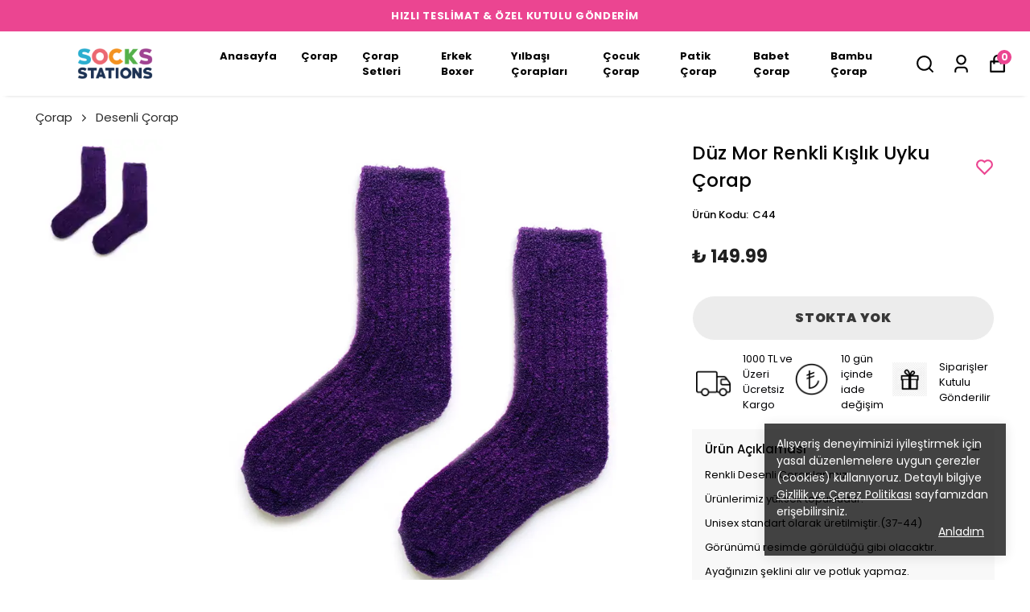

--- FILE ---
content_type: text/html; charset=utf-8
request_url: https://socksstations.com/desenli-mor-renkli-kislik-uyku-corap
body_size: 89468
content:
<!DOCTYPE html><html lang="tr"><head><meta charSet="utf-8"/><meta name="viewport" content="width=device-width, initial-scale=1.0, maximum-scale=1.0, user-scalable=no"/><title>Düz Mor Renkli Kışlık Uyku Çorap Hediye Kutulu - Ücretsiz Kargo</title><meta name="description" content="Düz Mor Renkli Kışlık Uyku Çorap pamuktan üretilir, yıkanır ve kokulu renkli desenli olarak size özel kutusuyla ücretsiz gönderilir."/><meta property="og:type" content="website"/><meta property="og:site_name" content="Socks Stations - Desenli Çorap- Renkli Çorap- Erkek Boxer Modelleri - Hediye Çorap Setleri "/><meta property="og:title" content="Düz Mor Renkli Kışlık Uyku Çorap Hediye Kutulu - Ücretsiz Kargo"/><meta property="og:description" content="Düz Mor Renkli Kışlık Uyku Çorap pamuktan üretilir, yıkanır ve kokulu renkli desenli olarak size özel kutusuyla ücretsiz gönderilir."/><meta property="og:url" content="https://socksstations.com/desenli-mor-renkli-kislik-uyku-corap"/><meta property="og:image" content="https://cdn.myikas.com/images/49146eef-821b-4e56-bba1-59eca86f1772/51dc50b8-de98-400c-a881-898e103acd33/image_1080.jpg"/><link rel="canonical" href="https://socksstations.com/desenli-mor-renkli-kislik-uyku-corap"/><script type="application/ld+json">{"@context":"https://schema.org","@type":"Website","url":"https://socksstations.com"}</script><script type="application/ld+json">{"@context":"https://schema.org","@type":"Store","name":"socksstations","url":"https://socksstations.com","telephone":"+905354421020","address":{"@type":"PostalAddress"}}</script><script type="application/ld+json">{"@context":"https://schema.org/","@type":"Product","name":"Düz Mor Renkli Kışlık Uyku Çorap","description":"Düz Mor Renkli Kışlık Uyku Çorap pamuktan üretilir, yıkanır ve kokulu renkli desenli olarak size özel kutusuyla ücretsiz gönderilir.","image":["https://cdn.myikas.com/images/49146eef-821b-4e56-bba1-59eca86f1772/51dc50b8-de98-400c-a881-898e103acd33/image_1080.webp"],"productId":"ba0c8e5e-de3d-408e-ae7d-1f5c8121271f","sku":"C44","mpn":"150613","brand":{"@type":"Brand","name":"Socks Stations"},"offers":[{"@type":"Offer","url":"https://socksstations.com/desenli-mor-renkli-kislik-uyku-corap?vid=ba0c8e5e-de3d-408e-ae7d-1f5c8121271f","priceCurrency":"TRY","price":"149.99","priceValidUntil":"","itemCondition":"https://schema.org/NewCondition","availability":"https://schema.org/OutOfStock"}]}</script><script type="application/ld+json">{"@context":"http://schema.org","@type":"BreadcrumbList","itemListElement":[{"@type":"ListItem","position":1,"name":"Socks Stations - Desenli Çorap- Renkli Çorap- Erkek Boxer Modelleri - Hediye Çorap Setleri ","item":"https://socksstations.com"},{"@type":"ListItem","position":2,"name":"Çorap","item":"https://socksstations.com/corap-socks-station"},{"@type":"ListItem","position":3,"name":"Desenli Çorap","item":"https://socksstations.com/desenli-corap"},{"@type":"ListItem","position":4,"name":"Düz Mor Renkli Kışlık Uyku Çorap","item":"https://socksstations.com/desenli-mor-renkli-kislik-uyku-corap"}]}</script><meta name="next-head-count" content="15"/><link rel="shortcut icon" href="https://cdn.myikas.com/images/theme-images/ae7d193f-f24f-495b-be95-fffbfe76dbda/image_180.webp" type="image/webp"/><script defer="">(function(w,d,s,l,i){w[l]=w[l]||[];w[l].push({'gtm.start':
              new Date().getTime(),event:'gtm.js'});var f=d.getElementsByTagName(s)[0],
              j=d.createElement(s),dl=l!='dataLayer'?'&l='+l:'';j.async=true;j.src=
              'https://www.googletagmanager.com/gtm.js?id='+i+dl;f.parentNode.insertBefore(j,f);
              })(window,document,'script','dataLayer','GTM-TM39ZW2');</script><script defer="">!function(f,b,e,v,n,t,s)
          {if(f.fbq)return;n=f.fbq=function(){n.callMethod?
          n.callMethod.apply(n,arguments):n.queue.push(arguments)};
          if(!f._fbq)f._fbq=n;n.push=n;n.loaded=!0;n.version='2.0';
          n.queue=[];t=b.createElement(e);t.async=!0;
          t.src=v;s=b.getElementsByTagName(e)[0];
          s.parentNode.insertBefore(t,s)}(window, document,'script',
          'https://connect.facebook.net/en_US/fbevents.js');
          fbq('init', '1491413365001702');
          fbq.disablePushState = true;
          fbq.allowDuplicatePageViews = true;</script><script async="" src="https://www.googletagmanager.com/gtag/js?id=G-3VCEWLFL37"></script><script defer="">window.dataLayer = window.dataLayer || [];
            function gtag(){dataLayer.push(arguments);}
            gtag('js', new Date());
            gtag('config', 'G-3VCEWLFL37');</script><script defer="">!function (w, d, t) {
              w.TiktokAnalyticsObject=t;var ttq=w[t]=w[t]||[];ttq.methods=["page","track","identify","instances","debug","on","off","once","ready","alias","group","enableCookie","disableCookie"],ttq.setAndDefer=function(t,e){t[e]=function(){t.push([e].concat(Array.prototype.slice.call(arguments,0)))}};for(var i=0;i<ttq.methods.length;i++)ttq.setAndDefer(ttq,ttq.methods[i]);ttq.instance=function(t){for(var e=ttq._i[t]||[],n=0;n<ttq.methods.length;n++)ttq.setAndDefer(e,ttq.methods[n]);return e},ttq.load=function(e,n){var i="https://analytics.tiktok.com/i18n/pixel/events.js";ttq._i=ttq._i||{},ttq._i[e]=[],ttq._i[e]._u=i,ttq._t=ttq._t||{},ttq._t[e]=+new Date,ttq._o=ttq._o||{},ttq._o[e]=n||{};var o=document.createElement("script");o.type="text/javascript",o.async=!0,o.src=i+"?sdkid="+e+"&lib="+t;var a=document.getElementsByTagName("script")[0];a.parentNode.insertBefore(o,a)};
              ttq.load('BS3A5VU7TJFGI7V4CD8G');
              ttq.page();
            }(window, document, 'ttq');</script><script>
    var subscribers = [];
    var subscribe = (subscriber) => { subscribers.push(subscriber); }; 
    var unsubscribe = () => {};
    
    window.IkasEvents = {
      subscribers,
      subscribe,
      unsubscribe
    };
  </script><script>document.documentElement.style.setProperty("--primary-color","#eb4591ff");
document.documentElement.style.setProperty("--primary-hoverColor","#eb4591ff");
document.documentElement.style.setProperty("--primary-variantNameColor","#000000");
document.documentElement.style.setProperty("--primary-variantSelectedNameColor","#ffffff");
document.documentElement.style.setProperty("--bodyBackgroundColor","#ffffff");
document.documentElement.style.setProperty("--variantTitleColor","#818181");
document.documentElement.style.setProperty("--variant-types-out-of-stock","#f4f4f5ff");</script> 
    <style>
      /* devanagari */
@font-face {
  font-family: 'Poppins';
  font-style: italic;
  font-weight: 100;
  font-display: swap;
  src: url(https://fonts.myikas.com/s/poppins/v24/pxiAyp8kv8JHgFVrJJLmE0tDMPKhSkFEkm8.woff2) format('woff2');
  unicode-range: U+0900-097F, U+1CD0-1CF9, U+200C-200D, U+20A8, U+20B9, U+20F0, U+25CC, U+A830-A839, U+A8E0-A8FF, U+11B00-11B09;
}
/* latin-ext */
@font-face {
  font-family: 'Poppins';
  font-style: italic;
  font-weight: 100;
  font-display: swap;
  src: url(https://fonts.myikas.com/s/poppins/v24/pxiAyp8kv8JHgFVrJJLmE0tMMPKhSkFEkm8.woff2) format('woff2');
  unicode-range: U+0100-02BA, U+02BD-02C5, U+02C7-02CC, U+02CE-02D7, U+02DD-02FF, U+0304, U+0308, U+0329, U+1D00-1DBF, U+1E00-1E9F, U+1EF2-1EFF, U+2020, U+20A0-20AB, U+20AD-20C0, U+2113, U+2C60-2C7F, U+A720-A7FF;
}
/* latin */
@font-face {
  font-family: 'Poppins';
  font-style: italic;
  font-weight: 100;
  font-display: swap;
  src: url(https://fonts.myikas.com/s/poppins/v24/pxiAyp8kv8JHgFVrJJLmE0tCMPKhSkFE.woff2) format('woff2');
  unicode-range: U+0000-00FF, U+0131, U+0152-0153, U+02BB-02BC, U+02C6, U+02DA, U+02DC, U+0304, U+0308, U+0329, U+2000-206F, U+20AC, U+2122, U+2191, U+2193, U+2212, U+2215, U+FEFF, U+FFFD;
}
/* devanagari */
@font-face {
  font-family: 'Poppins';
  font-style: italic;
  font-weight: 200;
  font-display: swap;
  src: url(https://fonts.myikas.com/s/poppins/v24/pxiDyp8kv8JHgFVrJJLmv1pVFteOYktMqlap.woff2) format('woff2');
  unicode-range: U+0900-097F, U+1CD0-1CF9, U+200C-200D, U+20A8, U+20B9, U+20F0, U+25CC, U+A830-A839, U+A8E0-A8FF, U+11B00-11B09;
}
/* latin-ext */
@font-face {
  font-family: 'Poppins';
  font-style: italic;
  font-weight: 200;
  font-display: swap;
  src: url(https://fonts.myikas.com/s/poppins/v24/pxiDyp8kv8JHgFVrJJLmv1pVGdeOYktMqlap.woff2) format('woff2');
  unicode-range: U+0100-02BA, U+02BD-02C5, U+02C7-02CC, U+02CE-02D7, U+02DD-02FF, U+0304, U+0308, U+0329, U+1D00-1DBF, U+1E00-1E9F, U+1EF2-1EFF, U+2020, U+20A0-20AB, U+20AD-20C0, U+2113, U+2C60-2C7F, U+A720-A7FF;
}
/* latin */
@font-face {
  font-family: 'Poppins';
  font-style: italic;
  font-weight: 200;
  font-display: swap;
  src: url(https://fonts.myikas.com/s/poppins/v24/pxiDyp8kv8JHgFVrJJLmv1pVF9eOYktMqg.woff2) format('woff2');
  unicode-range: U+0000-00FF, U+0131, U+0152-0153, U+02BB-02BC, U+02C6, U+02DA, U+02DC, U+0304, U+0308, U+0329, U+2000-206F, U+20AC, U+2122, U+2191, U+2193, U+2212, U+2215, U+FEFF, U+FFFD;
}
/* devanagari */
@font-face {
  font-family: 'Poppins';
  font-style: italic;
  font-weight: 300;
  font-display: swap;
  src: url(https://fonts.myikas.com/s/poppins/v24/pxiDyp8kv8JHgFVrJJLm21lVFteOYktMqlap.woff2) format('woff2');
  unicode-range: U+0900-097F, U+1CD0-1CF9, U+200C-200D, U+20A8, U+20B9, U+20F0, U+25CC, U+A830-A839, U+A8E0-A8FF, U+11B00-11B09;
}
/* latin-ext */
@font-face {
  font-family: 'Poppins';
  font-style: italic;
  font-weight: 300;
  font-display: swap;
  src: url(https://fonts.myikas.com/s/poppins/v24/pxiDyp8kv8JHgFVrJJLm21lVGdeOYktMqlap.woff2) format('woff2');
  unicode-range: U+0100-02BA, U+02BD-02C5, U+02C7-02CC, U+02CE-02D7, U+02DD-02FF, U+0304, U+0308, U+0329, U+1D00-1DBF, U+1E00-1E9F, U+1EF2-1EFF, U+2020, U+20A0-20AB, U+20AD-20C0, U+2113, U+2C60-2C7F, U+A720-A7FF;
}
/* latin */
@font-face {
  font-family: 'Poppins';
  font-style: italic;
  font-weight: 300;
  font-display: swap;
  src: url(https://fonts.myikas.com/s/poppins/v24/pxiDyp8kv8JHgFVrJJLm21lVF9eOYktMqg.woff2) format('woff2');
  unicode-range: U+0000-00FF, U+0131, U+0152-0153, U+02BB-02BC, U+02C6, U+02DA, U+02DC, U+0304, U+0308, U+0329, U+2000-206F, U+20AC, U+2122, U+2191, U+2193, U+2212, U+2215, U+FEFF, U+FFFD;
}
/* devanagari */
@font-face {
  font-family: 'Poppins';
  font-style: italic;
  font-weight: 400;
  font-display: swap;
  src: url(https://fonts.myikas.com/s/poppins/v24/pxiGyp8kv8JHgFVrJJLucXtAOvWDSHFF.woff2) format('woff2');
  unicode-range: U+0900-097F, U+1CD0-1CF9, U+200C-200D, U+20A8, U+20B9, U+20F0, U+25CC, U+A830-A839, U+A8E0-A8FF, U+11B00-11B09;
}
/* latin-ext */
@font-face {
  font-family: 'Poppins';
  font-style: italic;
  font-weight: 400;
  font-display: swap;
  src: url(https://fonts.myikas.com/s/poppins/v24/pxiGyp8kv8JHgFVrJJLufntAOvWDSHFF.woff2) format('woff2');
  unicode-range: U+0100-02BA, U+02BD-02C5, U+02C7-02CC, U+02CE-02D7, U+02DD-02FF, U+0304, U+0308, U+0329, U+1D00-1DBF, U+1E00-1E9F, U+1EF2-1EFF, U+2020, U+20A0-20AB, U+20AD-20C0, U+2113, U+2C60-2C7F, U+A720-A7FF;
}
/* latin */
@font-face {
  font-family: 'Poppins';
  font-style: italic;
  font-weight: 400;
  font-display: swap;
  src: url(https://fonts.myikas.com/s/poppins/v24/pxiGyp8kv8JHgFVrJJLucHtAOvWDSA.woff2) format('woff2');
  unicode-range: U+0000-00FF, U+0131, U+0152-0153, U+02BB-02BC, U+02C6, U+02DA, U+02DC, U+0304, U+0308, U+0329, U+2000-206F, U+20AC, U+2122, U+2191, U+2193, U+2212, U+2215, U+FEFF, U+FFFD;
}
/* devanagari */
@font-face {
  font-family: 'Poppins';
  font-style: italic;
  font-weight: 500;
  font-display: swap;
  src: url(https://fonts.myikas.com/s/poppins/v24/pxiDyp8kv8JHgFVrJJLmg1hVFteOYktMqlap.woff2) format('woff2');
  unicode-range: U+0900-097F, U+1CD0-1CF9, U+200C-200D, U+20A8, U+20B9, U+20F0, U+25CC, U+A830-A839, U+A8E0-A8FF, U+11B00-11B09;
}
/* latin-ext */
@font-face {
  font-family: 'Poppins';
  font-style: italic;
  font-weight: 500;
  font-display: swap;
  src: url(https://fonts.myikas.com/s/poppins/v24/pxiDyp8kv8JHgFVrJJLmg1hVGdeOYktMqlap.woff2) format('woff2');
  unicode-range: U+0100-02BA, U+02BD-02C5, U+02C7-02CC, U+02CE-02D7, U+02DD-02FF, U+0304, U+0308, U+0329, U+1D00-1DBF, U+1E00-1E9F, U+1EF2-1EFF, U+2020, U+20A0-20AB, U+20AD-20C0, U+2113, U+2C60-2C7F, U+A720-A7FF;
}
/* latin */
@font-face {
  font-family: 'Poppins';
  font-style: italic;
  font-weight: 500;
  font-display: swap;
  src: url(https://fonts.myikas.com/s/poppins/v24/pxiDyp8kv8JHgFVrJJLmg1hVF9eOYktMqg.woff2) format('woff2');
  unicode-range: U+0000-00FF, U+0131, U+0152-0153, U+02BB-02BC, U+02C6, U+02DA, U+02DC, U+0304, U+0308, U+0329, U+2000-206F, U+20AC, U+2122, U+2191, U+2193, U+2212, U+2215, U+FEFF, U+FFFD;
}
/* devanagari */
@font-face {
  font-family: 'Poppins';
  font-style: italic;
  font-weight: 600;
  font-display: swap;
  src: url(https://fonts.myikas.com/s/poppins/v24/pxiDyp8kv8JHgFVrJJLmr19VFteOYktMqlap.woff2) format('woff2');
  unicode-range: U+0900-097F, U+1CD0-1CF9, U+200C-200D, U+20A8, U+20B9, U+20F0, U+25CC, U+A830-A839, U+A8E0-A8FF, U+11B00-11B09;
}
/* latin-ext */
@font-face {
  font-family: 'Poppins';
  font-style: italic;
  font-weight: 600;
  font-display: swap;
  src: url(https://fonts.myikas.com/s/poppins/v24/pxiDyp8kv8JHgFVrJJLmr19VGdeOYktMqlap.woff2) format('woff2');
  unicode-range: U+0100-02BA, U+02BD-02C5, U+02C7-02CC, U+02CE-02D7, U+02DD-02FF, U+0304, U+0308, U+0329, U+1D00-1DBF, U+1E00-1E9F, U+1EF2-1EFF, U+2020, U+20A0-20AB, U+20AD-20C0, U+2113, U+2C60-2C7F, U+A720-A7FF;
}
/* latin */
@font-face {
  font-family: 'Poppins';
  font-style: italic;
  font-weight: 600;
  font-display: swap;
  src: url(https://fonts.myikas.com/s/poppins/v24/pxiDyp8kv8JHgFVrJJLmr19VF9eOYktMqg.woff2) format('woff2');
  unicode-range: U+0000-00FF, U+0131, U+0152-0153, U+02BB-02BC, U+02C6, U+02DA, U+02DC, U+0304, U+0308, U+0329, U+2000-206F, U+20AC, U+2122, U+2191, U+2193, U+2212, U+2215, U+FEFF, U+FFFD;
}
/* devanagari */
@font-face {
  font-family: 'Poppins';
  font-style: italic;
  font-weight: 700;
  font-display: swap;
  src: url(https://fonts.myikas.com/s/poppins/v24/pxiDyp8kv8JHgFVrJJLmy15VFteOYktMqlap.woff2) format('woff2');
  unicode-range: U+0900-097F, U+1CD0-1CF9, U+200C-200D, U+20A8, U+20B9, U+20F0, U+25CC, U+A830-A839, U+A8E0-A8FF, U+11B00-11B09;
}
/* latin-ext */
@font-face {
  font-family: 'Poppins';
  font-style: italic;
  font-weight: 700;
  font-display: swap;
  src: url(https://fonts.myikas.com/s/poppins/v24/pxiDyp8kv8JHgFVrJJLmy15VGdeOYktMqlap.woff2) format('woff2');
  unicode-range: U+0100-02BA, U+02BD-02C5, U+02C7-02CC, U+02CE-02D7, U+02DD-02FF, U+0304, U+0308, U+0329, U+1D00-1DBF, U+1E00-1E9F, U+1EF2-1EFF, U+2020, U+20A0-20AB, U+20AD-20C0, U+2113, U+2C60-2C7F, U+A720-A7FF;
}
/* latin */
@font-face {
  font-family: 'Poppins';
  font-style: italic;
  font-weight: 700;
  font-display: swap;
  src: url(https://fonts.myikas.com/s/poppins/v24/pxiDyp8kv8JHgFVrJJLmy15VF9eOYktMqg.woff2) format('woff2');
  unicode-range: U+0000-00FF, U+0131, U+0152-0153, U+02BB-02BC, U+02C6, U+02DA, U+02DC, U+0304, U+0308, U+0329, U+2000-206F, U+20AC, U+2122, U+2191, U+2193, U+2212, U+2215, U+FEFF, U+FFFD;
}
/* devanagari */
@font-face {
  font-family: 'Poppins';
  font-style: italic;
  font-weight: 800;
  font-display: swap;
  src: url(https://fonts.myikas.com/s/poppins/v24/pxiDyp8kv8JHgFVrJJLm111VFteOYktMqlap.woff2) format('woff2');
  unicode-range: U+0900-097F, U+1CD0-1CF9, U+200C-200D, U+20A8, U+20B9, U+20F0, U+25CC, U+A830-A839, U+A8E0-A8FF, U+11B00-11B09;
}
/* latin-ext */
@font-face {
  font-family: 'Poppins';
  font-style: italic;
  font-weight: 800;
  font-display: swap;
  src: url(https://fonts.myikas.com/s/poppins/v24/pxiDyp8kv8JHgFVrJJLm111VGdeOYktMqlap.woff2) format('woff2');
  unicode-range: U+0100-02BA, U+02BD-02C5, U+02C7-02CC, U+02CE-02D7, U+02DD-02FF, U+0304, U+0308, U+0329, U+1D00-1DBF, U+1E00-1E9F, U+1EF2-1EFF, U+2020, U+20A0-20AB, U+20AD-20C0, U+2113, U+2C60-2C7F, U+A720-A7FF;
}
/* latin */
@font-face {
  font-family: 'Poppins';
  font-style: italic;
  font-weight: 800;
  font-display: swap;
  src: url(https://fonts.myikas.com/s/poppins/v24/pxiDyp8kv8JHgFVrJJLm111VF9eOYktMqg.woff2) format('woff2');
  unicode-range: U+0000-00FF, U+0131, U+0152-0153, U+02BB-02BC, U+02C6, U+02DA, U+02DC, U+0304, U+0308, U+0329, U+2000-206F, U+20AC, U+2122, U+2191, U+2193, U+2212, U+2215, U+FEFF, U+FFFD;
}
/* devanagari */
@font-face {
  font-family: 'Poppins';
  font-style: italic;
  font-weight: 900;
  font-display: swap;
  src: url(https://fonts.myikas.com/s/poppins/v24/pxiDyp8kv8JHgFVrJJLm81xVFteOYktMqlap.woff2) format('woff2');
  unicode-range: U+0900-097F, U+1CD0-1CF9, U+200C-200D, U+20A8, U+20B9, U+20F0, U+25CC, U+A830-A839, U+A8E0-A8FF, U+11B00-11B09;
}
/* latin-ext */
@font-face {
  font-family: 'Poppins';
  font-style: italic;
  font-weight: 900;
  font-display: swap;
  src: url(https://fonts.myikas.com/s/poppins/v24/pxiDyp8kv8JHgFVrJJLm81xVGdeOYktMqlap.woff2) format('woff2');
  unicode-range: U+0100-02BA, U+02BD-02C5, U+02C7-02CC, U+02CE-02D7, U+02DD-02FF, U+0304, U+0308, U+0329, U+1D00-1DBF, U+1E00-1E9F, U+1EF2-1EFF, U+2020, U+20A0-20AB, U+20AD-20C0, U+2113, U+2C60-2C7F, U+A720-A7FF;
}
/* latin */
@font-face {
  font-family: 'Poppins';
  font-style: italic;
  font-weight: 900;
  font-display: swap;
  src: url(https://fonts.myikas.com/s/poppins/v24/pxiDyp8kv8JHgFVrJJLm81xVF9eOYktMqg.woff2) format('woff2');
  unicode-range: U+0000-00FF, U+0131, U+0152-0153, U+02BB-02BC, U+02C6, U+02DA, U+02DC, U+0304, U+0308, U+0329, U+2000-206F, U+20AC, U+2122, U+2191, U+2193, U+2212, U+2215, U+FEFF, U+FFFD;
}
/* devanagari */
@font-face {
  font-family: 'Poppins';
  font-style: normal;
  font-weight: 100;
  font-display: swap;
  src: url(https://fonts.myikas.com/s/poppins/v24/pxiGyp8kv8JHgFVrLPTucXtAOvWDSHFF.woff2) format('woff2');
  unicode-range: U+0900-097F, U+1CD0-1CF9, U+200C-200D, U+20A8, U+20B9, U+20F0, U+25CC, U+A830-A839, U+A8E0-A8FF, U+11B00-11B09;
}
/* latin-ext */
@font-face {
  font-family: 'Poppins';
  font-style: normal;
  font-weight: 100;
  font-display: swap;
  src: url(https://fonts.myikas.com/s/poppins/v24/pxiGyp8kv8JHgFVrLPTufntAOvWDSHFF.woff2) format('woff2');
  unicode-range: U+0100-02BA, U+02BD-02C5, U+02C7-02CC, U+02CE-02D7, U+02DD-02FF, U+0304, U+0308, U+0329, U+1D00-1DBF, U+1E00-1E9F, U+1EF2-1EFF, U+2020, U+20A0-20AB, U+20AD-20C0, U+2113, U+2C60-2C7F, U+A720-A7FF;
}
/* latin */
@font-face {
  font-family: 'Poppins';
  font-style: normal;
  font-weight: 100;
  font-display: swap;
  src: url(https://fonts.myikas.com/s/poppins/v24/pxiGyp8kv8JHgFVrLPTucHtAOvWDSA.woff2) format('woff2');
  unicode-range: U+0000-00FF, U+0131, U+0152-0153, U+02BB-02BC, U+02C6, U+02DA, U+02DC, U+0304, U+0308, U+0329, U+2000-206F, U+20AC, U+2122, U+2191, U+2193, U+2212, U+2215, U+FEFF, U+FFFD;
}
/* devanagari */
@font-face {
  font-family: 'Poppins';
  font-style: normal;
  font-weight: 200;
  font-display: swap;
  src: url(https://fonts.myikas.com/s/poppins/v24/pxiByp8kv8JHgFVrLFj_Z11lFd2JQEl8qw.woff2) format('woff2');
  unicode-range: U+0900-097F, U+1CD0-1CF9, U+200C-200D, U+20A8, U+20B9, U+20F0, U+25CC, U+A830-A839, U+A8E0-A8FF, U+11B00-11B09;
}
/* latin-ext */
@font-face {
  font-family: 'Poppins';
  font-style: normal;
  font-weight: 200;
  font-display: swap;
  src: url(https://fonts.myikas.com/s/poppins/v24/pxiByp8kv8JHgFVrLFj_Z1JlFd2JQEl8qw.woff2) format('woff2');
  unicode-range: U+0100-02BA, U+02BD-02C5, U+02C7-02CC, U+02CE-02D7, U+02DD-02FF, U+0304, U+0308, U+0329, U+1D00-1DBF, U+1E00-1E9F, U+1EF2-1EFF, U+2020, U+20A0-20AB, U+20AD-20C0, U+2113, U+2C60-2C7F, U+A720-A7FF;
}
/* latin */
@font-face {
  font-family: 'Poppins';
  font-style: normal;
  font-weight: 200;
  font-display: swap;
  src: url(https://fonts.myikas.com/s/poppins/v24/pxiByp8kv8JHgFVrLFj_Z1xlFd2JQEk.woff2) format('woff2');
  unicode-range: U+0000-00FF, U+0131, U+0152-0153, U+02BB-02BC, U+02C6, U+02DA, U+02DC, U+0304, U+0308, U+0329, U+2000-206F, U+20AC, U+2122, U+2191, U+2193, U+2212, U+2215, U+FEFF, U+FFFD;
}
/* devanagari */
@font-face {
  font-family: 'Poppins';
  font-style: normal;
  font-weight: 300;
  font-display: swap;
  src: url(https://fonts.myikas.com/s/poppins/v24/pxiByp8kv8JHgFVrLDz8Z11lFd2JQEl8qw.woff2) format('woff2');
  unicode-range: U+0900-097F, U+1CD0-1CF9, U+200C-200D, U+20A8, U+20B9, U+20F0, U+25CC, U+A830-A839, U+A8E0-A8FF, U+11B00-11B09;
}
/* latin-ext */
@font-face {
  font-family: 'Poppins';
  font-style: normal;
  font-weight: 300;
  font-display: swap;
  src: url(https://fonts.myikas.com/s/poppins/v24/pxiByp8kv8JHgFVrLDz8Z1JlFd2JQEl8qw.woff2) format('woff2');
  unicode-range: U+0100-02BA, U+02BD-02C5, U+02C7-02CC, U+02CE-02D7, U+02DD-02FF, U+0304, U+0308, U+0329, U+1D00-1DBF, U+1E00-1E9F, U+1EF2-1EFF, U+2020, U+20A0-20AB, U+20AD-20C0, U+2113, U+2C60-2C7F, U+A720-A7FF;
}
/* latin */
@font-face {
  font-family: 'Poppins';
  font-style: normal;
  font-weight: 300;
  font-display: swap;
  src: url(https://fonts.myikas.com/s/poppins/v24/pxiByp8kv8JHgFVrLDz8Z1xlFd2JQEk.woff2) format('woff2');
  unicode-range: U+0000-00FF, U+0131, U+0152-0153, U+02BB-02BC, U+02C6, U+02DA, U+02DC, U+0304, U+0308, U+0329, U+2000-206F, U+20AC, U+2122, U+2191, U+2193, U+2212, U+2215, U+FEFF, U+FFFD;
}
/* devanagari */
@font-face {
  font-family: 'Poppins';
  font-style: normal;
  font-weight: 400;
  font-display: swap;
  src: url(https://fonts.myikas.com/s/poppins/v24/pxiEyp8kv8JHgFVrJJbecnFHGPezSQ.woff2) format('woff2');
  unicode-range: U+0900-097F, U+1CD0-1CF9, U+200C-200D, U+20A8, U+20B9, U+20F0, U+25CC, U+A830-A839, U+A8E0-A8FF, U+11B00-11B09;
}
/* latin-ext */
@font-face {
  font-family: 'Poppins';
  font-style: normal;
  font-weight: 400;
  font-display: swap;
  src: url(https://fonts.myikas.com/s/poppins/v24/pxiEyp8kv8JHgFVrJJnecnFHGPezSQ.woff2) format('woff2');
  unicode-range: U+0100-02BA, U+02BD-02C5, U+02C7-02CC, U+02CE-02D7, U+02DD-02FF, U+0304, U+0308, U+0329, U+1D00-1DBF, U+1E00-1E9F, U+1EF2-1EFF, U+2020, U+20A0-20AB, U+20AD-20C0, U+2113, U+2C60-2C7F, U+A720-A7FF;
}
/* latin */
@font-face {
  font-family: 'Poppins';
  font-style: normal;
  font-weight: 400;
  font-display: swap;
  src: url(https://fonts.myikas.com/s/poppins/v24/pxiEyp8kv8JHgFVrJJfecnFHGPc.woff2) format('woff2');
  unicode-range: U+0000-00FF, U+0131, U+0152-0153, U+02BB-02BC, U+02C6, U+02DA, U+02DC, U+0304, U+0308, U+0329, U+2000-206F, U+20AC, U+2122, U+2191, U+2193, U+2212, U+2215, U+FEFF, U+FFFD;
}
/* devanagari */
@font-face {
  font-family: 'Poppins';
  font-style: normal;
  font-weight: 500;
  font-display: swap;
  src: url(https://fonts.myikas.com/s/poppins/v24/pxiByp8kv8JHgFVrLGT9Z11lFd2JQEl8qw.woff2) format('woff2');
  unicode-range: U+0900-097F, U+1CD0-1CF9, U+200C-200D, U+20A8, U+20B9, U+20F0, U+25CC, U+A830-A839, U+A8E0-A8FF, U+11B00-11B09;
}
/* latin-ext */
@font-face {
  font-family: 'Poppins';
  font-style: normal;
  font-weight: 500;
  font-display: swap;
  src: url(https://fonts.myikas.com/s/poppins/v24/pxiByp8kv8JHgFVrLGT9Z1JlFd2JQEl8qw.woff2) format('woff2');
  unicode-range: U+0100-02BA, U+02BD-02C5, U+02C7-02CC, U+02CE-02D7, U+02DD-02FF, U+0304, U+0308, U+0329, U+1D00-1DBF, U+1E00-1E9F, U+1EF2-1EFF, U+2020, U+20A0-20AB, U+20AD-20C0, U+2113, U+2C60-2C7F, U+A720-A7FF;
}
/* latin */
@font-face {
  font-family: 'Poppins';
  font-style: normal;
  font-weight: 500;
  font-display: swap;
  src: url(https://fonts.myikas.com/s/poppins/v24/pxiByp8kv8JHgFVrLGT9Z1xlFd2JQEk.woff2) format('woff2');
  unicode-range: U+0000-00FF, U+0131, U+0152-0153, U+02BB-02BC, U+02C6, U+02DA, U+02DC, U+0304, U+0308, U+0329, U+2000-206F, U+20AC, U+2122, U+2191, U+2193, U+2212, U+2215, U+FEFF, U+FFFD;
}
/* devanagari */
@font-face {
  font-family: 'Poppins';
  font-style: normal;
  font-weight: 600;
  font-display: swap;
  src: url(https://fonts.myikas.com/s/poppins/v24/pxiByp8kv8JHgFVrLEj6Z11lFd2JQEl8qw.woff2) format('woff2');
  unicode-range: U+0900-097F, U+1CD0-1CF9, U+200C-200D, U+20A8, U+20B9, U+20F0, U+25CC, U+A830-A839, U+A8E0-A8FF, U+11B00-11B09;
}
/* latin-ext */
@font-face {
  font-family: 'Poppins';
  font-style: normal;
  font-weight: 600;
  font-display: swap;
  src: url(https://fonts.myikas.com/s/poppins/v24/pxiByp8kv8JHgFVrLEj6Z1JlFd2JQEl8qw.woff2) format('woff2');
  unicode-range: U+0100-02BA, U+02BD-02C5, U+02C7-02CC, U+02CE-02D7, U+02DD-02FF, U+0304, U+0308, U+0329, U+1D00-1DBF, U+1E00-1E9F, U+1EF2-1EFF, U+2020, U+20A0-20AB, U+20AD-20C0, U+2113, U+2C60-2C7F, U+A720-A7FF;
}
/* latin */
@font-face {
  font-family: 'Poppins';
  font-style: normal;
  font-weight: 600;
  font-display: swap;
  src: url(https://fonts.myikas.com/s/poppins/v24/pxiByp8kv8JHgFVrLEj6Z1xlFd2JQEk.woff2) format('woff2');
  unicode-range: U+0000-00FF, U+0131, U+0152-0153, U+02BB-02BC, U+02C6, U+02DA, U+02DC, U+0304, U+0308, U+0329, U+2000-206F, U+20AC, U+2122, U+2191, U+2193, U+2212, U+2215, U+FEFF, U+FFFD;
}
/* devanagari */
@font-face {
  font-family: 'Poppins';
  font-style: normal;
  font-weight: 700;
  font-display: swap;
  src: url(https://fonts.myikas.com/s/poppins/v24/pxiByp8kv8JHgFVrLCz7Z11lFd2JQEl8qw.woff2) format('woff2');
  unicode-range: U+0900-097F, U+1CD0-1CF9, U+200C-200D, U+20A8, U+20B9, U+20F0, U+25CC, U+A830-A839, U+A8E0-A8FF, U+11B00-11B09;
}
/* latin-ext */
@font-face {
  font-family: 'Poppins';
  font-style: normal;
  font-weight: 700;
  font-display: swap;
  src: url(https://fonts.myikas.com/s/poppins/v24/pxiByp8kv8JHgFVrLCz7Z1JlFd2JQEl8qw.woff2) format('woff2');
  unicode-range: U+0100-02BA, U+02BD-02C5, U+02C7-02CC, U+02CE-02D7, U+02DD-02FF, U+0304, U+0308, U+0329, U+1D00-1DBF, U+1E00-1E9F, U+1EF2-1EFF, U+2020, U+20A0-20AB, U+20AD-20C0, U+2113, U+2C60-2C7F, U+A720-A7FF;
}
/* latin */
@font-face {
  font-family: 'Poppins';
  font-style: normal;
  font-weight: 700;
  font-display: swap;
  src: url(https://fonts.myikas.com/s/poppins/v24/pxiByp8kv8JHgFVrLCz7Z1xlFd2JQEk.woff2) format('woff2');
  unicode-range: U+0000-00FF, U+0131, U+0152-0153, U+02BB-02BC, U+02C6, U+02DA, U+02DC, U+0304, U+0308, U+0329, U+2000-206F, U+20AC, U+2122, U+2191, U+2193, U+2212, U+2215, U+FEFF, U+FFFD;
}
/* devanagari */
@font-face {
  font-family: 'Poppins';
  font-style: normal;
  font-weight: 800;
  font-display: swap;
  src: url(https://fonts.myikas.com/s/poppins/v24/pxiByp8kv8JHgFVrLDD4Z11lFd2JQEl8qw.woff2) format('woff2');
  unicode-range: U+0900-097F, U+1CD0-1CF9, U+200C-200D, U+20A8, U+20B9, U+20F0, U+25CC, U+A830-A839, U+A8E0-A8FF, U+11B00-11B09;
}
/* latin-ext */
@font-face {
  font-family: 'Poppins';
  font-style: normal;
  font-weight: 800;
  font-display: swap;
  src: url(https://fonts.myikas.com/s/poppins/v24/pxiByp8kv8JHgFVrLDD4Z1JlFd2JQEl8qw.woff2) format('woff2');
  unicode-range: U+0100-02BA, U+02BD-02C5, U+02C7-02CC, U+02CE-02D7, U+02DD-02FF, U+0304, U+0308, U+0329, U+1D00-1DBF, U+1E00-1E9F, U+1EF2-1EFF, U+2020, U+20A0-20AB, U+20AD-20C0, U+2113, U+2C60-2C7F, U+A720-A7FF;
}
/* latin */
@font-face {
  font-family: 'Poppins';
  font-style: normal;
  font-weight: 800;
  font-display: swap;
  src: url(https://fonts.myikas.com/s/poppins/v24/pxiByp8kv8JHgFVrLDD4Z1xlFd2JQEk.woff2) format('woff2');
  unicode-range: U+0000-00FF, U+0131, U+0152-0153, U+02BB-02BC, U+02C6, U+02DA, U+02DC, U+0304, U+0308, U+0329, U+2000-206F, U+20AC, U+2122, U+2191, U+2193, U+2212, U+2215, U+FEFF, U+FFFD;
}
/* devanagari */
@font-face {
  font-family: 'Poppins';
  font-style: normal;
  font-weight: 900;
  font-display: swap;
  src: url(https://fonts.myikas.com/s/poppins/v24/pxiByp8kv8JHgFVrLBT5Z11lFd2JQEl8qw.woff2) format('woff2');
  unicode-range: U+0900-097F, U+1CD0-1CF9, U+200C-200D, U+20A8, U+20B9, U+20F0, U+25CC, U+A830-A839, U+A8E0-A8FF, U+11B00-11B09;
}
/* latin-ext */
@font-face {
  font-family: 'Poppins';
  font-style: normal;
  font-weight: 900;
  font-display: swap;
  src: url(https://fonts.myikas.com/s/poppins/v24/pxiByp8kv8JHgFVrLBT5Z1JlFd2JQEl8qw.woff2) format('woff2');
  unicode-range: U+0100-02BA, U+02BD-02C5, U+02C7-02CC, U+02CE-02D7, U+02DD-02FF, U+0304, U+0308, U+0329, U+1D00-1DBF, U+1E00-1E9F, U+1EF2-1EFF, U+2020, U+20A0-20AB, U+20AD-20C0, U+2113, U+2C60-2C7F, U+A720-A7FF;
}
/* latin */
@font-face {
  font-family: 'Poppins';
  font-style: normal;
  font-weight: 900;
  font-display: swap;
  src: url(https://fonts.myikas.com/s/poppins/v24/pxiByp8kv8JHgFVrLBT5Z1xlFd2JQEk.woff2) format('woff2');
  unicode-range: U+0000-00FF, U+0131, U+0152-0153, U+02BB-02BC, U+02C6, U+02DA, U+02DC, U+0304, U+0308, U+0329, U+2000-206F, U+20AC, U+2122, U+2191, U+2193, U+2212, U+2215, U+FEFF, U+FFFD;
}


      body { 
          font-family: 'Poppins', -apple-system, system-ui, BlinkMacSystemFont, "Segoe UI", Roboto, "Helvetica Neue", Arial, sans-serif !important;
       } 

      </style><link rel="preconnect" href="https://cdn.myikas.com/"/><link rel="dns-prefetch" href="https://cdn.myikas.com/"/><link rel="preload" href="https://cdn.myikas.com/sf/v1/175b37f1-44a4-456d-b884-1eb7718fdc65/e6c066d5-c2ad-44d2-818c-cb5af508098b/1768474447328/_next/static/css/68b5131325ef0f65.css" as="style" crossorigin="anonymous"/><link rel="stylesheet" href="https://cdn.myikas.com/sf/v1/175b37f1-44a4-456d-b884-1eb7718fdc65/e6c066d5-c2ad-44d2-818c-cb5af508098b/1768474447328/_next/static/css/68b5131325ef0f65.css" crossorigin="anonymous" data-n-g=""/><link rel="preload" href="https://cdn.myikas.com/sf/v1/175b37f1-44a4-456d-b884-1eb7718fdc65/e6c066d5-c2ad-44d2-818c-cb5af508098b/1768474447328/_next/static/css/9fbcc04b7822d06d.css" as="style" crossorigin="anonymous"/><link rel="stylesheet" href="https://cdn.myikas.com/sf/v1/175b37f1-44a4-456d-b884-1eb7718fdc65/e6c066d5-c2ad-44d2-818c-cb5af508098b/1768474447328/_next/static/css/9fbcc04b7822d06d.css" crossorigin="anonymous" data-n-p=""/><noscript data-n-css=""></noscript><script defer="" crossorigin="anonymous" nomodule="" src="https://cdn.myikas.com/sf/v1/175b37f1-44a4-456d-b884-1eb7718fdc65/e6c066d5-c2ad-44d2-818c-cb5af508098b/1768474447328/_next/static/chunks/polyfills-0d1b80a048d4787e.js"></script><script src="https://cdn.myikas.com/sf/v1/175b37f1-44a4-456d-b884-1eb7718fdc65/e6c066d5-c2ad-44d2-818c-cb5af508098b/1768474447328/_next/static/chunks/webpack-dd0094ecbdb99b43.js" defer="" crossorigin="anonymous"></script><script src="https://cdn.myikas.com/sf/v1/175b37f1-44a4-456d-b884-1eb7718fdc65/e6c066d5-c2ad-44d2-818c-cb5af508098b/1768474447328/_next/static/chunks/framework-79bce4a3a540b080.js" defer="" crossorigin="anonymous"></script><script src="https://cdn.myikas.com/sf/v1/175b37f1-44a4-456d-b884-1eb7718fdc65/e6c066d5-c2ad-44d2-818c-cb5af508098b/1768474447328/_next/static/chunks/main-44af86b1aeeee1ea.js" defer="" crossorigin="anonymous"></script><script src="https://cdn.myikas.com/sf/v1/175b37f1-44a4-456d-b884-1eb7718fdc65/e6c066d5-c2ad-44d2-818c-cb5af508098b/1768474447328/_next/static/chunks/pages/_app-c0e3af7ef7e11998.js" defer="" crossorigin="anonymous"></script><script src="https://cdn.myikas.com/sf/v1/175b37f1-44a4-456d-b884-1eb7718fdc65/e6c066d5-c2ad-44d2-818c-cb5af508098b/1768474447328/_next/static/chunks/29107295-4a69275373f23f88.js" defer="" crossorigin="anonymous"></script><script src="https://cdn.myikas.com/sf/v1/175b37f1-44a4-456d-b884-1eb7718fdc65/e6c066d5-c2ad-44d2-818c-cb5af508098b/1768474447328/_next/static/chunks/e82996df-fce72b84668cd244.js" defer="" crossorigin="anonymous"></script><script src="https://cdn.myikas.com/sf/v1/175b37f1-44a4-456d-b884-1eb7718fdc65/e6c066d5-c2ad-44d2-818c-cb5af508098b/1768474447328/_next/static/chunks/019d026b-40d9ae730a991cbb.js" defer="" crossorigin="anonymous"></script><script src="https://cdn.myikas.com/sf/v1/175b37f1-44a4-456d-b884-1eb7718fdc65/e6c066d5-c2ad-44d2-818c-cb5af508098b/1768474447328/_next/static/chunks/fea29d9f-111c5a50cc7d10f8.js" defer="" crossorigin="anonymous"></script><script src="https://cdn.myikas.com/sf/v1/175b37f1-44a4-456d-b884-1eb7718fdc65/e6c066d5-c2ad-44d2-818c-cb5af508098b/1768474447328/_next/static/chunks/e21e5bbe-6cf8b914e4ae1740.js" defer="" crossorigin="anonymous"></script><script src="https://cdn.myikas.com/sf/v1/175b37f1-44a4-456d-b884-1eb7718fdc65/e6c066d5-c2ad-44d2-818c-cb5af508098b/1768474447328/_next/static/chunks/3a17f596-ba670d59f84ce9f8.js" defer="" crossorigin="anonymous"></script><script src="https://cdn.myikas.com/sf/v1/175b37f1-44a4-456d-b884-1eb7718fdc65/e6c066d5-c2ad-44d2-818c-cb5af508098b/1768474447328/_next/static/chunks/41155975-21ab3346cb1ce36e.js" defer="" crossorigin="anonymous"></script><script src="https://cdn.myikas.com/sf/v1/175b37f1-44a4-456d-b884-1eb7718fdc65/e6c066d5-c2ad-44d2-818c-cb5af508098b/1768474447328/_next/static/chunks/cb355538-41b569a25ced54d3.js" defer="" crossorigin="anonymous"></script><script src="https://cdn.myikas.com/sf/v1/175b37f1-44a4-456d-b884-1eb7718fdc65/e6c066d5-c2ad-44d2-818c-cb5af508098b/1768474447328/_next/static/chunks/4577d2ec-39584a3511d4d457.js" defer="" crossorigin="anonymous"></script><script src="https://cdn.myikas.com/sf/v1/175b37f1-44a4-456d-b884-1eb7718fdc65/e6c066d5-c2ad-44d2-818c-cb5af508098b/1768474447328/_next/static/chunks/737a5600-4d6189410635e771.js" defer="" crossorigin="anonymous"></script><script src="https://cdn.myikas.com/sf/v1/175b37f1-44a4-456d-b884-1eb7718fdc65/e6c066d5-c2ad-44d2-818c-cb5af508098b/1768474447328/_next/static/chunks/ebc70433-3e2bbd081005697c.js" defer="" crossorigin="anonymous"></script><script src="https://cdn.myikas.com/sf/v1/175b37f1-44a4-456d-b884-1eb7718fdc65/e6c066d5-c2ad-44d2-818c-cb5af508098b/1768474447328/_next/static/chunks/6eb5140f-a1837828f3a466d1.js" defer="" crossorigin="anonymous"></script><script src="https://cdn.myikas.com/sf/v1/175b37f1-44a4-456d-b884-1eb7718fdc65/e6c066d5-c2ad-44d2-818c-cb5af508098b/1768474447328/_next/static/chunks/90cba634-2f5f13adf08ab945.js" defer="" crossorigin="anonymous"></script><script src="https://cdn.myikas.com/sf/v1/175b37f1-44a4-456d-b884-1eb7718fdc65/e6c066d5-c2ad-44d2-818c-cb5af508098b/1768474447328/_next/static/chunks/5d416436-e6f5c3da4cc7661a.js" defer="" crossorigin="anonymous"></script><script src="https://cdn.myikas.com/sf/v1/175b37f1-44a4-456d-b884-1eb7718fdc65/e6c066d5-c2ad-44d2-818c-cb5af508098b/1768474447328/_next/static/chunks/5727625e-b32e512ab1a2b5c2.js" defer="" crossorigin="anonymous"></script><script src="https://cdn.myikas.com/sf/v1/175b37f1-44a4-456d-b884-1eb7718fdc65/e6c066d5-c2ad-44d2-818c-cb5af508098b/1768474447328/_next/static/chunks/92977076-3e69fcbd56b314de.js" defer="" crossorigin="anonymous"></script><script src="https://cdn.myikas.com/sf/v1/175b37f1-44a4-456d-b884-1eb7718fdc65/e6c066d5-c2ad-44d2-818c-cb5af508098b/1768474447328/_next/static/chunks/34-6fba048c0a4cfd43.js" defer="" crossorigin="anonymous"></script><script src="https://cdn.myikas.com/sf/v1/175b37f1-44a4-456d-b884-1eb7718fdc65/e6c066d5-c2ad-44d2-818c-cb5af508098b/1768474447328/_next/static/chunks/4070-307c7c831eea116f.js" defer="" crossorigin="anonymous"></script><script src="https://cdn.myikas.com/sf/v1/175b37f1-44a4-456d-b884-1eb7718fdc65/e6c066d5-c2ad-44d2-818c-cb5af508098b/1768474447328/_next/static/chunks/2180-824f9bf53df8ea3a.js" defer="" crossorigin="anonymous"></script><script src="https://cdn.myikas.com/sf/v1/175b37f1-44a4-456d-b884-1eb7718fdc65/e6c066d5-c2ad-44d2-818c-cb5af508098b/1768474447328/_next/static/chunks/6751-9891486f294c7bd1.js" defer="" crossorigin="anonymous"></script><script src="https://cdn.myikas.com/sf/v1/175b37f1-44a4-456d-b884-1eb7718fdc65/e6c066d5-c2ad-44d2-818c-cb5af508098b/1768474447328/_next/static/chunks/250-1dfb80fb0ebff95b.js" defer="" crossorigin="anonymous"></script><script src="https://cdn.myikas.com/sf/v1/175b37f1-44a4-456d-b884-1eb7718fdc65/e6c066d5-c2ad-44d2-818c-cb5af508098b/1768474447328/_next/static/chunks/7762-7792f8a1ad88d92a.js" defer="" crossorigin="anonymous"></script><script src="https://cdn.myikas.com/sf/v1/175b37f1-44a4-456d-b884-1eb7718fdc65/e6c066d5-c2ad-44d2-818c-cb5af508098b/1768474447328/_next/static/chunks/443-5ab192c3a25e23fe.js" defer="" crossorigin="anonymous"></script><script src="https://cdn.myikas.com/sf/v1/175b37f1-44a4-456d-b884-1eb7718fdc65/e6c066d5-c2ad-44d2-818c-cb5af508098b/1768474447328/_next/static/chunks/pages/%5Bslug%5D-571cfbc688ed8a1d.js" defer="" crossorigin="anonymous"></script><script src="https://cdn.myikas.com/sf/v1/175b37f1-44a4-456d-b884-1eb7718fdc65/e6c066d5-c2ad-44d2-818c-cb5af508098b/1768474447328/_next/static/0IEEf_3u5vkVQ86rDtl4T/_buildManifest.js" defer="" crossorigin="anonymous"></script><script src="https://cdn.myikas.com/sf/v1/175b37f1-44a4-456d-b884-1eb7718fdc65/e6c066d5-c2ad-44d2-818c-cb5af508098b/1768474447328/_next/static/0IEEf_3u5vkVQ86rDtl4T/_ssgManifest.js" defer="" crossorigin="anonymous"></script></head><body><noscript><iframe src="https://www.googletagmanager.com/ns.html?id=GTM-TM39ZW2" height="0" width="0" style="display:none;visibility:hidden"></iframe></noscript><noscript><img height="1" width="1" style="display:none" 
        src="https://www.facebook.com/tr?id=1491413365001702&ev=PageView&noscript=1"/></noscript><div id="__next" data-reactroot=""><div style="position:relative;min-height:100vh;display:flex;flex-direction:column;justify-content:space-between"><div><div id="-1"><style>@media (max-width: 650px) {
    .center-logo-mobile {
      left:50% !important
    }  
   }
  </style><style>
  .add-to-basket-modal .modal-close-button-product {
    background-color:#000 !important
  }
  .add-to-basket-modal .modal-close-button-product {
    border-radius:0px
  }

  .add-to-basket-modal .product-detail-page-detail-price-box .price-main .discount-percent {
    border-radius:0px
  }

  .add-to-basket-modal .brand-name {
    display:flex
  }
  .add-to-basket-modal .product-detail-modal-slider-main .product-detail-page-slider :is(.slick-arrow.slick-next,.slick-arrow.slick-prev) {
    background-color: !important;
    border-color: !important;
  }
  .add-to-basket-modal .product-detail-modal-slider-main .product-detail-page-slider :is(.slick-arrow.slick-next,.slick-arrow.slick-prev) {
    border-radius:0px
  }

  .add-to-basket-modal .product-detail-modal-slider-main .product-detail-page-slider :is(.slick-arrow.slick-next,.slick-arrow.slick-prev) svg {
    color: !important
  }

  .add-to-basket-modal .product-detail-page-detail-box .primary-border,
  .add-to-basket-modal .product-detail-page-detail-box .product-detail-page-variants .selected-circle {
    border-width:1px !important
  }

  .add-to-basket-modal .add-basket-modal-product-detail-quantity-boxes {
    display:none
  }

  .add-to-basket-modal  {
    background-color:#ffffff !important
  }

  .add-to-basket-modal .product__code {
    display:block
  }


  </style><div><div class="text-center" id="announcements-main"><div class="swiper" style="height:0"><div class="swiper-wrapper"><div class="swiper-slide announcement-0 swiper-slide-duplicate" data-swiper-slide-index="0"><div><div style="color:#ffffffff;background-color:#eb4591ff" class="slider-banner flex justify-center items-center h-full"><div class="w-3/4 mx-auto text-center announcement-text font-bold normal " style="font-size:13px">HIZLI TESLİMAT &amp; ÖZEL KUTULU GÖNDERİM</div></div></div></div><div class="swiper-slide announcement-0" data-swiper-slide-index="0"><div><div style="color:#ffffffff;background-color:#eb4591ff" class="slider-banner flex justify-center items-center h-full"><div class="w-3/4 mx-auto text-center announcement-text font-bold normal " style="font-size:13px">HIZLI TESLİMAT &amp; ÖZEL KUTULU GÖNDERİM</div></div></div></div><div class="swiper-slide announcement-0 swiper-slide-duplicate" data-swiper-slide-index="0"><div><div style="color:#ffffffff;background-color:#eb4591ff" class="slider-banner flex justify-center items-center h-full"><div class="w-3/4 mx-auto text-center announcement-text font-bold normal " style="font-size:13px">HIZLI TESLİMAT &amp; ÖZEL KUTULU GÖNDERİM</div></div></div></div></div></div></div></div><div class="sticky-header"><div class=" "><header class="header   "><div class="container mx-auto h-20 flex-1 flex items-center"><div class="mobile-menu "><svg stroke="currentColor" fill="currentColor" stroke-width="0" version="1.1" viewBox="0 0 17 17" color="#000" style="color:#000" height="23" width="23" xmlns="http://www.w3.org/2000/svg"><g></g><path d="M16 3v2h-15v-2h15zM1 10h15v-2h-15v2zM1 15h15v-2h-15v2z"></path></svg></div><div class="logo relative "><div style="width:140px;height:80px" class="logo-main"><a href="/"><span style="box-sizing:border-box;display:block;overflow:hidden;width:initial;height:initial;background:none;opacity:1;border:0;margin:0;padding:0;position:relative"><span style="box-sizing:border-box;display:block;width:initial;height:initial;background:none;opacity:1;border:0;margin:0;padding:0;padding-top:57.14285714285714%"></span><img alt="socksstations" src="[data-uri]" decoding="async" data-nimg="responsive" style="position:absolute;top:0;left:0;bottom:0;right:0;box-sizing:border-box;padding:0;border:none;margin:auto;display:block;width:0;height:0;min-width:100%;max-width:100%;min-height:100%;max-height:100%;object-fit:contain"/><noscript><img alt="socksstations" sizes="690px" srcSet="https://cdn.myikas.com/images/theme-images/d36f327a-91f4-418a-a05c-d040e5812e44/image_180.webp 16w, https://cdn.myikas.com/images/theme-images/d36f327a-91f4-418a-a05c-d040e5812e44/image_180.webp 32w, https://cdn.myikas.com/images/theme-images/d36f327a-91f4-418a-a05c-d040e5812e44/image_180.webp 48w, https://cdn.myikas.com/images/theme-images/d36f327a-91f4-418a-a05c-d040e5812e44/image_180.webp 64w, https://cdn.myikas.com/images/theme-images/d36f327a-91f4-418a-a05c-d040e5812e44/image_180.webp 96w, https://cdn.myikas.com/images/theme-images/d36f327a-91f4-418a-a05c-d040e5812e44/image_180.webp 128w, https://cdn.myikas.com/images/theme-images/d36f327a-91f4-418a-a05c-d040e5812e44/image_180.webp 180w, https://cdn.myikas.com/images/theme-images/d36f327a-91f4-418a-a05c-d040e5812e44/image_180.webp 256w, https://cdn.myikas.com/images/theme-images/d36f327a-91f4-418a-a05c-d040e5812e44/image_360.webp 360w, https://cdn.myikas.com/images/theme-images/d36f327a-91f4-418a-a05c-d040e5812e44/image_360.webp 384w, https://cdn.myikas.com/images/theme-images/d36f327a-91f4-418a-a05c-d040e5812e44/image_540.webp 540w, https://cdn.myikas.com/images/theme-images/d36f327a-91f4-418a-a05c-d040e5812e44/image_720.webp 720w, https://cdn.myikas.com/images/theme-images/d36f327a-91f4-418a-a05c-d040e5812e44/image_900.webp 900w, https://cdn.myikas.com/images/theme-images/d36f327a-91f4-418a-a05c-d040e5812e44/image_1080.webp 1080w, https://cdn.myikas.com/images/theme-images/d36f327a-91f4-418a-a05c-d040e5812e44/image_1296.webp 1296w, https://cdn.myikas.com/images/theme-images/d36f327a-91f4-418a-a05c-d040e5812e44/image_1512.webp 1512w, https://cdn.myikas.com/images/theme-images/d36f327a-91f4-418a-a05c-d040e5812e44/image_1728.webp 1728w, https://cdn.myikas.com/images/theme-images/d36f327a-91f4-418a-a05c-d040e5812e44/image_1950.webp 1950w, https://cdn.myikas.com/images/theme-images/d36f327a-91f4-418a-a05c-d040e5812e44/image_2560.webp 2560w, https://cdn.myikas.com/images/theme-images/d36f327a-91f4-418a-a05c-d040e5812e44/image_3840.webp 3840w" src="https://cdn.myikas.com/images/theme-images/d36f327a-91f4-418a-a05c-d040e5812e44/image_3840.webp" decoding="async" data-nimg="responsive" style="position:absolute;top:0;left:0;bottom:0;right:0;box-sizing:border-box;padding:0;border:none;margin:auto;display:block;width:0;height:0;min-width:100%;max-width:100%;min-height:100%;max-height:100%;object-fit:contain" loading="lazy"/></noscript></span></a></div></div><div class="nav-links "><ul class="flex   "><li><a id="header-link-0" target="" style="color:#000000ff;font-size:13px;font-weight:700" class="parent p-hover " href="/">Anasayfa</a></li><li><a id="header-link-1" target="" style="color:#000000ff;font-size:13px;font-weight:700" class="parent p-hover " href="/corap-socks-station">Çorap</a></li><li><a id="header-link-2" target="" style="color:#000000ff;font-size:13px;font-weight:700" class="parent p-hover " href="/hazir-kutu-corap-kutusu">Çorap Setleri</a></li><li><a id="header-link-3" target="" style="color:#000000ff;font-size:13px;font-weight:700" class="parent p-hover " href="/erkek-boxer-modelleri-ic-camasiri">Erkek Boxer</a></li><li><a id="header-link-4" target="" style="color:#000000ff;font-size:13px;font-weight:700" class="parent p-hover " href="/yilbasi-coraplari">Yılbaşı Çorapları</a></li><li><a id="header-link-5" target="" style="color:#000000ff;font-size:13px;font-weight:700" class="parent p-hover " href="/cocuk-corap">Çocuk Çorap</a></li><li><a id="header-link-6" target="" style="color:#000000ff;font-size:13px;font-weight:700" class="parent p-hover " href="/patik-corap">Patik Çorap</a></li><li><a id="header-link-7" target="" style="color:#000000ff;font-size:13px;font-weight:700" class="parent p-hover " href="/babet-corap">Babet Çorap</a></li><li><a id="header-link-8" target="" style="color:#000000ff;font-size:13px;font-weight:700" class="parent p-hover " href="/bambu-corap">Bambu Çorap</a></li></ul></div><div class="header-icons-main "><ul class="flex justify-end items-center"><li class="flex items-center relative"><svg stroke="currentColor" fill="currentColor" stroke-width="0" viewBox="0 0 24 24" class="search-icon__new  " color="#000000ff" style="color:#000000ff" height="25" width="25" xmlns="http://www.w3.org/2000/svg"><path d="M18.031 16.6168L22.3137 20.8995L20.8995 22.3137L16.6168 18.031C15.0769 19.263 13.124 20 11 20C6.032 20 2 15.968 2 11C2 6.032 6.032 2 11 2C15.968 2 20 6.032 20 11C20 13.124 19.263 15.0769 18.031 16.6168ZM16.0247 15.8748C17.2475 14.6146 18 12.8956 18 11C18 7.1325 14.8675 4 11 4C7.1325 4 4 7.1325 4 11C4 14.8675 7.1325 18 11 18C12.8956 18 14.6146 17.2475 15.8748 16.0247L16.0247 15.8748Z"></path></svg></li><li class="account-icon"><a aria-label="Siparişlerim" href="/account/orders"><svg stroke="currentColor" fill="currentColor" stroke-width="0" viewBox="0 0 24 24" color="#000000ff" style="color:#000000ff" height="25" width="25" xmlns="http://www.w3.org/2000/svg"><path d="M20 22H18V20C18 18.3431 16.6569 17 15 17H9C7.34315 17 6 18.3431 6 20V22H4V20C4 17.2386 6.23858 15 9 15H15C17.7614 15 20 17.2386 20 20V22ZM12 13C8.68629 13 6 10.3137 6 7C6 3.68629 8.68629 1 12 1C15.3137 1 18 3.68629 18 7C18 10.3137 15.3137 13 12 13ZM12 11C14.2091 11 16 9.20914 16 7C16 4.79086 14.2091 3 12 3C9.79086 3 8 4.79086 8 7C8 9.20914 9.79086 11 12 11Z"></path></svg></a></li><li class="relative basket-bag"><svg stroke="currentColor" fill="currentColor" stroke-width="0" viewBox="0 0 24 24" color="#000000ff" style="color:#000000ff" height="25" width="25" xmlns="http://www.w3.org/2000/svg"><path d="M7.00488 7.99966V5.99966C7.00488 3.23824 9.24346 0.999664 12.0049 0.999664C14.7663 0.999664 17.0049 3.23824 17.0049 5.99966V7.99966H20.0049C20.5572 7.99966 21.0049 8.44738 21.0049 8.99966V20.9997C21.0049 21.5519 20.5572 21.9997 20.0049 21.9997H4.00488C3.4526 21.9997 3.00488 21.5519 3.00488 20.9997V8.99966C3.00488 8.44738 3.4526 7.99966 4.00488 7.99966H7.00488ZM7.00488 9.99966H5.00488V19.9997H19.0049V9.99966H17.0049V11.9997H15.0049V9.99966H9.00488V11.9997H7.00488V9.99966ZM9.00488 7.99966H15.0049V5.99966C15.0049 4.34281 13.6617 2.99966 12.0049 2.99966C10.348 2.99966 9.00488 4.34281 9.00488 5.99966V7.99966Z"></path></svg><span>0</span></li></ul></div></div></header></div></div><div style="height:65%;background-color:#fff" class="search-wrapper  passive "><div style="top:65%" class="header-search-bg-overlay "></div><div class="flex justify-between px-4 pt-4 sm:pt-0 md:pt-0 lg:pt-0 relative items-center"><div class="hidden sm:flex md:flex lg:flex xl:flex logo relative"><div style="width:230px;height:131.42857142857142px" class="logo-main cursor-pointer"><span style="box-sizing:border-box;display:block;overflow:hidden;width:initial;height:initial;background:none;opacity:1;border:0;margin:0;padding:0;position:relative"><span style="box-sizing:border-box;display:block;width:initial;height:initial;background:none;opacity:1;border:0;margin:0;padding:0;padding-top:57.14285714285714%"></span><img alt="socksstations" src="[data-uri]" decoding="async" data-nimg="responsive" style="position:absolute;top:0;left:0;bottom:0;right:0;box-sizing:border-box;padding:0;border:none;margin:auto;display:block;width:0;height:0;min-width:100%;max-width:100%;min-height:100%;max-height:100%;object-fit:contain"/><noscript><img alt="socksstations" sizes="70px" srcSet="https://cdn.myikas.com/images/theme-images/d36f327a-91f4-418a-a05c-d040e5812e44/image_180.webp 16w, https://cdn.myikas.com/images/theme-images/d36f327a-91f4-418a-a05c-d040e5812e44/image_180.webp 32w, https://cdn.myikas.com/images/theme-images/d36f327a-91f4-418a-a05c-d040e5812e44/image_180.webp 48w, https://cdn.myikas.com/images/theme-images/d36f327a-91f4-418a-a05c-d040e5812e44/image_180.webp 64w, https://cdn.myikas.com/images/theme-images/d36f327a-91f4-418a-a05c-d040e5812e44/image_180.webp 96w, https://cdn.myikas.com/images/theme-images/d36f327a-91f4-418a-a05c-d040e5812e44/image_180.webp 128w, https://cdn.myikas.com/images/theme-images/d36f327a-91f4-418a-a05c-d040e5812e44/image_180.webp 180w, https://cdn.myikas.com/images/theme-images/d36f327a-91f4-418a-a05c-d040e5812e44/image_180.webp 256w, https://cdn.myikas.com/images/theme-images/d36f327a-91f4-418a-a05c-d040e5812e44/image_360.webp 360w, https://cdn.myikas.com/images/theme-images/d36f327a-91f4-418a-a05c-d040e5812e44/image_360.webp 384w, https://cdn.myikas.com/images/theme-images/d36f327a-91f4-418a-a05c-d040e5812e44/image_540.webp 540w, https://cdn.myikas.com/images/theme-images/d36f327a-91f4-418a-a05c-d040e5812e44/image_720.webp 720w, https://cdn.myikas.com/images/theme-images/d36f327a-91f4-418a-a05c-d040e5812e44/image_900.webp 900w, https://cdn.myikas.com/images/theme-images/d36f327a-91f4-418a-a05c-d040e5812e44/image_1080.webp 1080w, https://cdn.myikas.com/images/theme-images/d36f327a-91f4-418a-a05c-d040e5812e44/image_1296.webp 1296w, https://cdn.myikas.com/images/theme-images/d36f327a-91f4-418a-a05c-d040e5812e44/image_1512.webp 1512w, https://cdn.myikas.com/images/theme-images/d36f327a-91f4-418a-a05c-d040e5812e44/image_1728.webp 1728w, https://cdn.myikas.com/images/theme-images/d36f327a-91f4-418a-a05c-d040e5812e44/image_1950.webp 1950w, https://cdn.myikas.com/images/theme-images/d36f327a-91f4-418a-a05c-d040e5812e44/image_2560.webp 2560w, https://cdn.myikas.com/images/theme-images/d36f327a-91f4-418a-a05c-d040e5812e44/image_3840.webp 3840w" src="https://cdn.myikas.com/images/theme-images/d36f327a-91f4-418a-a05c-d040e5812e44/image_3840.webp" decoding="async" data-nimg="responsive" style="position:absolute;top:0;left:0;bottom:0;right:0;box-sizing:border-box;padding:0;border:none;margin:auto;display:block;width:0;height:0;min-width:100%;max-width:100%;min-height:100%;max-height:100%;object-fit:contain" loading="lazy"/></noscript></span></div></div><div class="w-full  sm:w-4/6 md:w-4/6 lg:w-3/6 xl:w-3/6 mr-2 relative"><input type="text" class="search-input cornered" enterKeyHint="search" value="" placeholder="Ne aramıştınız?"/><span class="overlay-search-icon"><svg stroke="currentColor" fill="currentColor" stroke-width="0" viewBox="0 0 24 24" height="25" width="25" xmlns="http://www.w3.org/2000/svg"><path d="M18.031 16.6168L22.3137 20.8995L20.8995 22.3137L16.6168 18.031C15.0769 19.263 13.124 20 11 20C6.032 20 2 15.968 2 11C2 6.032 6.032 2 11 2C15.968 2 20 6.032 20 11C20 13.124 19.263 15.0769 18.031 16.6168ZM16.0247 15.8748C17.2475 14.6146 18 12.8956 18 11C18 7.1325 14.8675 4 11 4C7.1325 4 4 7.1325 4 11C4 14.8675 7.1325 18 11 18C12.8956 18 14.6146 17.2475 15.8748 16.0247L16.0247 15.8748Z"></path></svg></span></div><div><span class="overlay-close-icon cornered"><svg stroke="currentColor" fill="currentColor" stroke-width="0" viewBox="0 0 24 24" height="20" width="20" xmlns="http://www.w3.org/2000/svg"><path fill="none" d="M0 0h24v24H0z"></path><path d="M19 6.41 17.59 5 12 10.59 6.41 5 5 6.41 10.59 12 5 17.59 6.41 19 12 13.41 17.59 19 19 17.59 13.41 12z"></path></svg></span></div></div><div><div class="flex-1 mt-4 category-products-main"><div class=""></div></div></div></div></div><div id="0"><div style="background-color:#ffffffff"><style>
  .product-detail-page-buy-box .add-to-cart {color: #ffffffff}
  .product-detail-page-buy-box .add-to-cart {background-color: #eb4591ff}
  .product-detail-page-buy-box .add-to-cart:hover {background-color: #e5ac4cff; color:#ffffffff };
  </style><style>
  .option-label {
    color: #ffffffff
  }
  .option-text-input {
    color: #333
  }
  .option-text-input {
    background-color: #fff
  }
  .option-box {
    background-color: #fff;
    border-radius: 4px !important;
  }
  .option-box.active {
    background-color: #4d4d4d;
    border-color: #4d4d4d;
  }
  .option-text-input {
    border-color: #cccccc
  }
  .option-text-input {
    border-radius: 0px !important
  }
  .option-text-area-input {
    color: #333
  }
  .option-text-area-input {
    background-color: #fff
  }
  .option-text-area-input {
    border-color: #cccccc
  }
  .option-text-area-input {
    border-radius: 0px !important
  }
  .custom-date-picker {
    color: #333
  }
  .custom-date-picker {
    background-color: #fff
  }
  .custom-date-picker {
    border-color: #cccccc
  }
  .custom-date-picker  {
    border-radius: 0px !important
  }
  .react-select__control {
    background-color: #fff
  }
  .react-select__control {
    border-color: #cccccc !important
  }
  .react-select__control {
    border-radius: 0px !important
  }
  .product-option-file-label {
    border-radius: 0px !important
  }
  </style><div class="container mx-auto mb-8"><div class="breadcrumbs mb-4 pt-4 px-4"><ul><li class="breadcrumb-item "><a class="flex items-center" href="/corap-socks-station">Çorap<span class="ml-2"><svg stroke="currentColor" fill="currentColor" stroke-width="0" viewBox="0 0 512 512" font-size="small" height="1em" width="1em" xmlns="http://www.w3.org/2000/svg"><path d="M294.1 256L167 129c-9.4-9.4-9.4-24.6 0-33.9s24.6-9.3 34 0L345 239c9.1 9.1 9.3 23.7.7 33.1L201.1 417c-4.7 4.7-10.9 7-17 7s-12.3-2.3-17-7c-9.4-9.4-9.4-24.6 0-33.9l127-127.1z"></path></svg></span></a></li><li class="breadcrumb-item "><a class="flex items-center" href="/desenli-corap">Desenli Çorap</a></li></ul></div><div class="grid grid-cols-1 sm:grid-cols-1 md:grid-cols-2 lg:grid-cols-3 xl:grid-cols-3"><div class="product-detail-page-slider-main col-span-2 px-0 sm:px-4 md:px-4 lg:px-4"><div class=""><style>.product-detail-page-slider { height:375px}</style><div class="image-slider product-detail-page-slider  relative "><div class="slider-container" style="width:158px"><div class="slider slider__main__h" style="width:158px"><div style="width:158px;height:158px;margin-bottom:10px" class="slide  "><span style="box-sizing:border-box;display:block;overflow:hidden;width:initial;height:initial;background:none;opacity:1;border:0;margin:0;padding:0;position:absolute;top:0;left:0;bottom:0;right:0"><img alt="Düz Mor Renkli Kışlık Uyku Çorap" src="[data-uri]" decoding="async" data-nimg="fill" style="position:absolute;top:0;left:0;bottom:0;right:0;box-sizing:border-box;padding:0;border:none;margin:auto;display:block;width:0;height:0;min-width:100%;max-width:100%;min-height:100%;max-height:100%;object-fit:contain"/><noscript><img alt="Düz Mor Renkli Kışlık Uyku Çorap" sizes="158px" srcSet="https://cdn.myikas.com/images/49146eef-821b-4e56-bba1-59eca86f1772/51dc50b8-de98-400c-a881-898e103acd33/image_180.webp 16w, https://cdn.myikas.com/images/49146eef-821b-4e56-bba1-59eca86f1772/51dc50b8-de98-400c-a881-898e103acd33/image_180.webp 32w, https://cdn.myikas.com/images/49146eef-821b-4e56-bba1-59eca86f1772/51dc50b8-de98-400c-a881-898e103acd33/image_180.webp 48w, https://cdn.myikas.com/images/49146eef-821b-4e56-bba1-59eca86f1772/51dc50b8-de98-400c-a881-898e103acd33/image_180.webp 64w, https://cdn.myikas.com/images/49146eef-821b-4e56-bba1-59eca86f1772/51dc50b8-de98-400c-a881-898e103acd33/image_180.webp 96w, https://cdn.myikas.com/images/49146eef-821b-4e56-bba1-59eca86f1772/51dc50b8-de98-400c-a881-898e103acd33/image_180.webp 128w, https://cdn.myikas.com/images/49146eef-821b-4e56-bba1-59eca86f1772/51dc50b8-de98-400c-a881-898e103acd33/image_180.webp 180w, https://cdn.myikas.com/images/49146eef-821b-4e56-bba1-59eca86f1772/51dc50b8-de98-400c-a881-898e103acd33/image_180.webp 256w, https://cdn.myikas.com/images/49146eef-821b-4e56-bba1-59eca86f1772/51dc50b8-de98-400c-a881-898e103acd33/image_360.webp 360w, https://cdn.myikas.com/images/49146eef-821b-4e56-bba1-59eca86f1772/51dc50b8-de98-400c-a881-898e103acd33/image_360.webp 384w, https://cdn.myikas.com/images/49146eef-821b-4e56-bba1-59eca86f1772/51dc50b8-de98-400c-a881-898e103acd33/image_540.webp 540w, https://cdn.myikas.com/images/49146eef-821b-4e56-bba1-59eca86f1772/51dc50b8-de98-400c-a881-898e103acd33/image_720.webp 720w, https://cdn.myikas.com/images/49146eef-821b-4e56-bba1-59eca86f1772/51dc50b8-de98-400c-a881-898e103acd33/image_900.webp 900w, https://cdn.myikas.com/images/49146eef-821b-4e56-bba1-59eca86f1772/51dc50b8-de98-400c-a881-898e103acd33/image_1080.webp 1080w, https://cdn.myikas.com/images/49146eef-821b-4e56-bba1-59eca86f1772/51dc50b8-de98-400c-a881-898e103acd33/image_1296.webp 1296w, https://cdn.myikas.com/images/49146eef-821b-4e56-bba1-59eca86f1772/51dc50b8-de98-400c-a881-898e103acd33/image_1512.webp 1512w, https://cdn.myikas.com/images/49146eef-821b-4e56-bba1-59eca86f1772/51dc50b8-de98-400c-a881-898e103acd33/image_1728.webp 1728w, https://cdn.myikas.com/images/49146eef-821b-4e56-bba1-59eca86f1772/51dc50b8-de98-400c-a881-898e103acd33/image_1950.webp 1950w, https://cdn.myikas.com/images/49146eef-821b-4e56-bba1-59eca86f1772/51dc50b8-de98-400c-a881-898e103acd33/image_2560.webp 2560w, https://cdn.myikas.com/images/49146eef-821b-4e56-bba1-59eca86f1772/51dc50b8-de98-400c-a881-898e103acd33/image_3840.webp 3840w" src="https://cdn.myikas.com/images/49146eef-821b-4e56-bba1-59eca86f1772/51dc50b8-de98-400c-a881-898e103acd33/image_3840.webp" decoding="async" data-nimg="fill" style="position:absolute;top:0;left:0;bottom:0;right:0;box-sizing:border-box;padding:0;border:none;margin:auto;display:block;width:0;height:0;min-width:100%;max-width:100%;min-height:100%;max-height:100%;object-fit:contain" loading="lazy"/></noscript></span></div></div></div><div style="grid-column-start:2;padding-left:0px" class="variant-images-large relative "><div class="mobile-swiper-main relative"><div class="swiper"><div class="swiper-wrapper"><div class="swiper-slide"><div class="slick-slider-main relative product-detail-page-slider  crosshair"><span style="box-sizing:border-box;display:block;overflow:hidden;width:initial;height:initial;background:none;opacity:1;border:0;margin:0;padding:0;position:absolute;top:0;left:0;bottom:0;right:0"><img alt="Düz Mor Renkli Kışlık Uyku Çorap" src="[data-uri]" decoding="async" data-nimg="fill" class="object-cover" style="position:absolute;top:0;left:0;bottom:0;right:0;box-sizing:border-box;padding:0;border:none;margin:auto;display:block;width:0;height:0;min-width:100%;max-width:100%;min-height:100%;max-height:100%;object-fit:contain"/><noscript><img alt="Düz Mor Renkli Kışlık Uyku Çorap" sizes="(max-width: 320px) 136px, (max-width: 450px) 400px, (max-width: 768px) 700px, 1080px" srcSet="https://cdn.myikas.com/images/49146eef-821b-4e56-bba1-59eca86f1772/51dc50b8-de98-400c-a881-898e103acd33/image_180.webp 16w, https://cdn.myikas.com/images/49146eef-821b-4e56-bba1-59eca86f1772/51dc50b8-de98-400c-a881-898e103acd33/image_180.webp 32w, https://cdn.myikas.com/images/49146eef-821b-4e56-bba1-59eca86f1772/51dc50b8-de98-400c-a881-898e103acd33/image_180.webp 48w, https://cdn.myikas.com/images/49146eef-821b-4e56-bba1-59eca86f1772/51dc50b8-de98-400c-a881-898e103acd33/image_180.webp 64w, https://cdn.myikas.com/images/49146eef-821b-4e56-bba1-59eca86f1772/51dc50b8-de98-400c-a881-898e103acd33/image_180.webp 96w, https://cdn.myikas.com/images/49146eef-821b-4e56-bba1-59eca86f1772/51dc50b8-de98-400c-a881-898e103acd33/image_180.webp 128w, https://cdn.myikas.com/images/49146eef-821b-4e56-bba1-59eca86f1772/51dc50b8-de98-400c-a881-898e103acd33/image_180.webp 180w, https://cdn.myikas.com/images/49146eef-821b-4e56-bba1-59eca86f1772/51dc50b8-de98-400c-a881-898e103acd33/image_180.webp 256w, https://cdn.myikas.com/images/49146eef-821b-4e56-bba1-59eca86f1772/51dc50b8-de98-400c-a881-898e103acd33/image_360.webp 360w, https://cdn.myikas.com/images/49146eef-821b-4e56-bba1-59eca86f1772/51dc50b8-de98-400c-a881-898e103acd33/image_360.webp 384w, https://cdn.myikas.com/images/49146eef-821b-4e56-bba1-59eca86f1772/51dc50b8-de98-400c-a881-898e103acd33/image_540.webp 540w, https://cdn.myikas.com/images/49146eef-821b-4e56-bba1-59eca86f1772/51dc50b8-de98-400c-a881-898e103acd33/image_720.webp 720w, https://cdn.myikas.com/images/49146eef-821b-4e56-bba1-59eca86f1772/51dc50b8-de98-400c-a881-898e103acd33/image_900.webp 900w, https://cdn.myikas.com/images/49146eef-821b-4e56-bba1-59eca86f1772/51dc50b8-de98-400c-a881-898e103acd33/image_1080.webp 1080w, https://cdn.myikas.com/images/49146eef-821b-4e56-bba1-59eca86f1772/51dc50b8-de98-400c-a881-898e103acd33/image_1296.webp 1296w, https://cdn.myikas.com/images/49146eef-821b-4e56-bba1-59eca86f1772/51dc50b8-de98-400c-a881-898e103acd33/image_1512.webp 1512w, https://cdn.myikas.com/images/49146eef-821b-4e56-bba1-59eca86f1772/51dc50b8-de98-400c-a881-898e103acd33/image_1728.webp 1728w, https://cdn.myikas.com/images/49146eef-821b-4e56-bba1-59eca86f1772/51dc50b8-de98-400c-a881-898e103acd33/image_1950.webp 1950w, https://cdn.myikas.com/images/49146eef-821b-4e56-bba1-59eca86f1772/51dc50b8-de98-400c-a881-898e103acd33/image_2560.webp 2560w, https://cdn.myikas.com/images/49146eef-821b-4e56-bba1-59eca86f1772/51dc50b8-de98-400c-a881-898e103acd33/image_3840.webp 3840w" src="https://cdn.myikas.com/images/49146eef-821b-4e56-bba1-59eca86f1772/51dc50b8-de98-400c-a881-898e103acd33/image_3840.webp" decoding="async" data-nimg="fill" style="position:absolute;top:0;left:0;bottom:0;right:0;box-sizing:border-box;padding:0;border:none;margin:auto;display:block;width:0;height:0;min-width:100%;max-width:100%;min-height:100%;max-height:100%;object-fit:contain" class="object-cover" loading="lazy"/></noscript></span></div></div></div><div class="swiper-pagination"></div></div></div></div></div></div></div><div class="product-detail-page-detail-box relative col-span-2 sm:col-span-2 md:col-span-2 px-4 lg:col-span-1 xl:col-span-1"><div class="flex justify-between items-center"><div class="product-name-main w-11/12"><h1 class="product-name" style="color:#000000ff;font-size:23px;font-weight:500">Düz Mor Renkli Kışlık Uyku Çorap</h1></div><span class="add-favorite-basket cursor-pointer"><svg stroke="currentColor" fill="currentColor" stroke-width="0" viewBox="0 0 24 24" height="25" width="25" xmlns="http://www.w3.org/2000/svg"><path d="M12.001 4.52853C14.35 2.42 17.98 2.49 20.2426 4.75736C22.5053 7.02472 22.583 10.637 20.4786 12.993L11.9999 21.485L3.52138 12.993C1.41705 10.637 1.49571 7.01901 3.75736 4.75736C6.02157 2.49315 9.64519 2.41687 12.001 4.52853ZM18.827 6.1701C17.3279 4.66794 14.9076 4.60701 13.337 6.01687L12.0019 7.21524L10.6661 6.01781C9.09098 4.60597 6.67506 4.66808 5.17157 6.17157C3.68183 7.66131 3.60704 10.0473 4.97993 11.6232L11.9999 18.6543L19.0201 11.6232C20.3935 10.0467 20.319 7.66525 18.827 6.1701Z"></path></svg></span></div><div class="product-detail-page-detail-categories"><div class="categories-detail mt-4"><span style="color:#000000ff">Ürün Kodu<!-- -->:</span><span style="color:#000000ff">C44</span></div></div><div class="mt-6 mb-6"></div><div class="flex flex-1 product-detail-page-buy-box mt-8 mb-2 flex-col "><div class="flex"><button style="border-radius:98px;font-weight:900;border:1px solid #ffffffff" class="add-to-cart flex-1   out-of-stock pointer-events-none out-of-stock disabled  ">STOKTA YOK</button></div></div><div style="height:56px;display:none" class="mt-2 mb-2"></div><div style="padding:5px;background-color:#ffffffff" class="product-detail-page-easy-refund  "><div class="grid grid-cols-1 sm:grid-cols-2 md:grid-cols-2 lg:grid-cols-3  w-full gap-4 sm:gap-0 md:gap-0 lg:gap-0"><div class="easy-refund "><span class="easy-refund-image" style="width:49px;height:49px"><span style="box-sizing:border-box;display:block;overflow:hidden;width:initial;height:initial;background:none;opacity:1;border:0;margin:0;padding:0;position:relative"><span style="box-sizing:border-box;display:block;width:initial;height:initial;background:none;opacity:1;border:0;margin:0;padding:0;padding-top:100%"></span><img alt="features" src="[data-uri]" decoding="async" data-nimg="responsive" style="position:absolute;top:0;left:0;bottom:0;right:0;box-sizing:border-box;padding:0;border:none;margin:auto;display:block;width:0;height:0;min-width:100%;max-width:100%;min-height:100%;max-height:100%;object-fit:cover"/><noscript><img alt="features" sizes="49px" srcSet="https://cdn.myikas.com/images/theme-images/71932194-a6be-49ad-af5f-0a2547861719/image_180.webp 16w, https://cdn.myikas.com/images/theme-images/71932194-a6be-49ad-af5f-0a2547861719/image_180.webp 32w, https://cdn.myikas.com/images/theme-images/71932194-a6be-49ad-af5f-0a2547861719/image_180.webp 48w, https://cdn.myikas.com/images/theme-images/71932194-a6be-49ad-af5f-0a2547861719/image_180.webp 64w, https://cdn.myikas.com/images/theme-images/71932194-a6be-49ad-af5f-0a2547861719/image_180.webp 96w, https://cdn.myikas.com/images/theme-images/71932194-a6be-49ad-af5f-0a2547861719/image_180.webp 128w, https://cdn.myikas.com/images/theme-images/71932194-a6be-49ad-af5f-0a2547861719/image_180.webp 180w, https://cdn.myikas.com/images/theme-images/71932194-a6be-49ad-af5f-0a2547861719/image_180.webp 256w, https://cdn.myikas.com/images/theme-images/71932194-a6be-49ad-af5f-0a2547861719/image_360.webp 360w, https://cdn.myikas.com/images/theme-images/71932194-a6be-49ad-af5f-0a2547861719/image_360.webp 384w, https://cdn.myikas.com/images/theme-images/71932194-a6be-49ad-af5f-0a2547861719/image_540.webp 540w, https://cdn.myikas.com/images/theme-images/71932194-a6be-49ad-af5f-0a2547861719/image_720.webp 720w, https://cdn.myikas.com/images/theme-images/71932194-a6be-49ad-af5f-0a2547861719/image_900.webp 900w, https://cdn.myikas.com/images/theme-images/71932194-a6be-49ad-af5f-0a2547861719/image_1080.webp 1080w, https://cdn.myikas.com/images/theme-images/71932194-a6be-49ad-af5f-0a2547861719/image_1296.webp 1296w, https://cdn.myikas.com/images/theme-images/71932194-a6be-49ad-af5f-0a2547861719/image_1512.webp 1512w, https://cdn.myikas.com/images/theme-images/71932194-a6be-49ad-af5f-0a2547861719/image_1728.webp 1728w, https://cdn.myikas.com/images/theme-images/71932194-a6be-49ad-af5f-0a2547861719/image_1950.webp 1950w, https://cdn.myikas.com/images/theme-images/71932194-a6be-49ad-af5f-0a2547861719/image_2560.webp 2560w, https://cdn.myikas.com/images/theme-images/71932194-a6be-49ad-af5f-0a2547861719/image_3840.webp 3840w" src="https://cdn.myikas.com/images/theme-images/71932194-a6be-49ad-af5f-0a2547861719/image_3840.webp" decoding="async" data-nimg="responsive" style="position:absolute;top:0;left:0;bottom:0;right:0;box-sizing:border-box;padding:0;border:none;margin:auto;display:block;width:0;height:0;min-width:100%;max-width:100%;min-height:100%;max-height:100%;object-fit:cover" loading="lazy"/></noscript></span></span><span class="" style="color:#000003ff">1000 TL ve Üzeri Ücretsiz Kargo</span></div><div class="easy-refund "><span class="easy-refund-image" style="width:49px;height:49px"><span style="box-sizing:border-box;display:block;overflow:hidden;width:initial;height:initial;background:none;opacity:1;border:0;margin:0;padding:0;position:relative"><span style="box-sizing:border-box;display:block;width:initial;height:initial;background:none;opacity:1;border:0;margin:0;padding:0;padding-top:100%"></span><img alt="features" src="[data-uri]" decoding="async" data-nimg="responsive" style="position:absolute;top:0;left:0;bottom:0;right:0;box-sizing:border-box;padding:0;border:none;margin:auto;display:block;width:0;height:0;min-width:100%;max-width:100%;min-height:100%;max-height:100%;object-fit:cover"/><noscript><img alt="features" sizes="49px" srcSet="https://cdn.myikas.com/images/theme-images/fb342df5-abc4-45e4-af5f-84d5b7128760/image_180.webp 16w, https://cdn.myikas.com/images/theme-images/fb342df5-abc4-45e4-af5f-84d5b7128760/image_180.webp 32w, https://cdn.myikas.com/images/theme-images/fb342df5-abc4-45e4-af5f-84d5b7128760/image_180.webp 48w, https://cdn.myikas.com/images/theme-images/fb342df5-abc4-45e4-af5f-84d5b7128760/image_180.webp 64w, https://cdn.myikas.com/images/theme-images/fb342df5-abc4-45e4-af5f-84d5b7128760/image_180.webp 96w, https://cdn.myikas.com/images/theme-images/fb342df5-abc4-45e4-af5f-84d5b7128760/image_180.webp 128w, https://cdn.myikas.com/images/theme-images/fb342df5-abc4-45e4-af5f-84d5b7128760/image_180.webp 180w, https://cdn.myikas.com/images/theme-images/fb342df5-abc4-45e4-af5f-84d5b7128760/image_180.webp 256w, https://cdn.myikas.com/images/theme-images/fb342df5-abc4-45e4-af5f-84d5b7128760/image_360.webp 360w, https://cdn.myikas.com/images/theme-images/fb342df5-abc4-45e4-af5f-84d5b7128760/image_360.webp 384w, https://cdn.myikas.com/images/theme-images/fb342df5-abc4-45e4-af5f-84d5b7128760/image_540.webp 540w, https://cdn.myikas.com/images/theme-images/fb342df5-abc4-45e4-af5f-84d5b7128760/image_720.webp 720w, https://cdn.myikas.com/images/theme-images/fb342df5-abc4-45e4-af5f-84d5b7128760/image_900.webp 900w, https://cdn.myikas.com/images/theme-images/fb342df5-abc4-45e4-af5f-84d5b7128760/image_1080.webp 1080w, https://cdn.myikas.com/images/theme-images/fb342df5-abc4-45e4-af5f-84d5b7128760/image_1296.webp 1296w, https://cdn.myikas.com/images/theme-images/fb342df5-abc4-45e4-af5f-84d5b7128760/image_1512.webp 1512w, https://cdn.myikas.com/images/theme-images/fb342df5-abc4-45e4-af5f-84d5b7128760/image_1728.webp 1728w, https://cdn.myikas.com/images/theme-images/fb342df5-abc4-45e4-af5f-84d5b7128760/image_1950.webp 1950w, https://cdn.myikas.com/images/theme-images/fb342df5-abc4-45e4-af5f-84d5b7128760/image_2560.webp 2560w, https://cdn.myikas.com/images/theme-images/fb342df5-abc4-45e4-af5f-84d5b7128760/image_3840.webp 3840w" src="https://cdn.myikas.com/images/theme-images/fb342df5-abc4-45e4-af5f-84d5b7128760/image_3840.webp" decoding="async" data-nimg="responsive" style="position:absolute;top:0;left:0;bottom:0;right:0;box-sizing:border-box;padding:0;border:none;margin:auto;display:block;width:0;height:0;min-width:100%;max-width:100%;min-height:100%;max-height:100%;object-fit:cover" loading="lazy"/></noscript></span></span><span class="" style="color:#000003ff">10 gün içinde iade değişim</span></div><div class="easy-refund "><span class="easy-refund-image" style="width:49px;height:49px"><span style="box-sizing:border-box;display:block;overflow:hidden;width:initial;height:initial;background:none;opacity:1;border:0;margin:0;padding:0;position:relative"><span style="box-sizing:border-box;display:block;width:initial;height:initial;background:none;opacity:1;border:0;margin:0;padding:0;padding-top:100%"></span><img alt="features" src="[data-uri]" decoding="async" data-nimg="responsive" style="position:absolute;top:0;left:0;bottom:0;right:0;box-sizing:border-box;padding:0;border:none;margin:auto;display:block;width:0;height:0;min-width:100%;max-width:100%;min-height:100%;max-height:100%;object-fit:cover"/><noscript><img alt="features" sizes="49px" srcSet="https://cdn.myikas.com/images/theme-images/16806284-2f43-4fba-830a-6328d6b7645a/image_180.webp 16w, https://cdn.myikas.com/images/theme-images/16806284-2f43-4fba-830a-6328d6b7645a/image_180.webp 32w, https://cdn.myikas.com/images/theme-images/16806284-2f43-4fba-830a-6328d6b7645a/image_180.webp 48w, https://cdn.myikas.com/images/theme-images/16806284-2f43-4fba-830a-6328d6b7645a/image_180.webp 64w, https://cdn.myikas.com/images/theme-images/16806284-2f43-4fba-830a-6328d6b7645a/image_180.webp 96w, https://cdn.myikas.com/images/theme-images/16806284-2f43-4fba-830a-6328d6b7645a/image_180.webp 128w, https://cdn.myikas.com/images/theme-images/16806284-2f43-4fba-830a-6328d6b7645a/image_180.webp 180w, https://cdn.myikas.com/images/theme-images/16806284-2f43-4fba-830a-6328d6b7645a/image_180.webp 256w, https://cdn.myikas.com/images/theme-images/16806284-2f43-4fba-830a-6328d6b7645a/image_360.webp 360w, https://cdn.myikas.com/images/theme-images/16806284-2f43-4fba-830a-6328d6b7645a/image_360.webp 384w, https://cdn.myikas.com/images/theme-images/16806284-2f43-4fba-830a-6328d6b7645a/image_540.webp 540w, https://cdn.myikas.com/images/theme-images/16806284-2f43-4fba-830a-6328d6b7645a/image_720.webp 720w, https://cdn.myikas.com/images/theme-images/16806284-2f43-4fba-830a-6328d6b7645a/image_900.webp 900w, https://cdn.myikas.com/images/theme-images/16806284-2f43-4fba-830a-6328d6b7645a/image_1080.webp 1080w, https://cdn.myikas.com/images/theme-images/16806284-2f43-4fba-830a-6328d6b7645a/image_1296.webp 1296w, https://cdn.myikas.com/images/theme-images/16806284-2f43-4fba-830a-6328d6b7645a/image_1512.webp 1512w, https://cdn.myikas.com/images/theme-images/16806284-2f43-4fba-830a-6328d6b7645a/image_1728.webp 1728w, https://cdn.myikas.com/images/theme-images/16806284-2f43-4fba-830a-6328d6b7645a/image_1950.webp 1950w, https://cdn.myikas.com/images/theme-images/16806284-2f43-4fba-830a-6328d6b7645a/image_2560.webp 2560w, https://cdn.myikas.com/images/theme-images/16806284-2f43-4fba-830a-6328d6b7645a/image_3840.webp 3840w" src="https://cdn.myikas.com/images/theme-images/16806284-2f43-4fba-830a-6328d6b7645a/image_3840.webp" decoding="async" data-nimg="responsive" style="position:absolute;top:0;left:0;bottom:0;right:0;box-sizing:border-box;padding:0;border:none;margin:auto;display:block;width:0;height:0;min-width:100%;max-width:100%;min-height:100%;max-height:100%;object-fit:cover" loading="lazy"/></noscript></span></span><span class="" style="color:#000003ff">Siparişler Kutulu Gönderilir</span></div></div></div><div style="background-color:#f8f8f8" class="product-detail-tabs-main"><div class="grid grid-cols-1 product-detail-page-tabs unreset unreset-reset"><div><div class="tab flex flex-col"><div class="flex justify-between items-center"><span style="color:#000;font-size:15px" class="title">Ürün Açıklaması</span><span><svg stroke="currentColor" fill="currentColor" stroke-width="0" viewBox="0 0 24 24" color="#000" style="color:#000" height="15" width="15" xmlns="http://www.w3.org/2000/svg"><path d="M5 11h14v2H5z"></path></svg></span></div><div class="tab-content ">Renkli Desenli Çoraplarımız<br>
<br>
Ürünlerimiz yüksek topukludur.<br>
<br>
Unisex standart olarak üretilmiştir.(37-44)<br>
<br>
Görünümü resimde görüldüğü gibi olacaktır.<br>
<br>
Ayağınızın şeklini alır ve potluk yapmaz.<br>
<br>
Favoriye ekle</div></div></div></div></div></div><div class="custom__image-modal-container hide"><div class="custom__image-modal"><div class="h-full flex relative overflow-hidden"></div><span class="absolute custom__image-modal-close cursor-pointer"><svg stroke="currentColor" fill="currentColor" stroke-width="0" viewBox="0 0 24 24" color="#fff" style="color:#fff" height="1em" width="1em" xmlns="http://www.w3.org/2000/svg"><path fill="none" d="M0 0h24v24H0z"></path><path d="M19 6.41 17.59 5 12 10.59 6.41 5 5 6.41 10.59 12 5 17.59 6.41 19 12 13.41 17.59 19 19 17.59 13.41 12z"></path></svg></span></div></div></div></div></div></div><div id="1"><div id="customer-reviews-main" class="mx-auto container mt-16 mb-8 px-4"><div class="mt-16 flex flex-col product-detail-comments"><div class="flex justify-between"><span style="font-size:1.5rem" class="product-detail-comments-title flex items-center"><span class="font-medium tracking-wider"> <!-- -->Yorumlar</span></span></div><div class="mt-4"><div class="text-sm sm:text-base md:text-base lg:text-base justify-between flex items-center"><span>Bu ürün için henüz yorum yapılmamış.</span></div></div></div></div></div><div id="2"><div style="background-color:#f3f3f3"><style> <!-- --> </style><div class="container products-slider-main mx-auto relative pb-8 pt-8"><div class="products-slider-title relative"><h2 class="flex justify-center text-center   " style="color:#000000ff;font-size:30px;font-weight:600">Beğeneceğiniz Ürünler</h2></div><div class="slick-slider slick-initialized"><div class="slick-list"><div class="slick-track" style="width:100%;left:0%"><div data-index="0" class="slick-slide slick-active slick-current" tabindex="-1" aria-hidden="false" style="outline:none;width:25%"><div><a href="/beyaz-cizgili-mor-renkli-desenli-kisa-corap"><div class="p-3 relative overflow-hidden product-container product-list-item mobile "><div class=""><div class="relative product-slider-image-container"><span style="box-sizing:border-box;display:block;overflow:hidden;width:initial;height:initial;background:none;opacity:1;border:0;margin:0;padding:0;position:relative"><span style="box-sizing:border-box;display:block;width:initial;height:initial;background:none;opacity:1;border:0;margin:0;padding:0;padding-top:100%"></span><img alt="Mıknatıslı El Ele Tutuşan Sevgili Çorabı 1 Çift - Sevgililer Günü Özel " src="[data-uri]" decoding="async" data-nimg="responsive" class="products-slider-image products-slider-image-154 " style="position:absolute;top:0;left:0;bottom:0;right:0;box-sizing:border-box;padding:0;border:none;margin:auto;display:block;width:0;height:0;min-width:100%;max-width:100%;min-height:100%;max-height:100%;object-fit:contain;background-size:contain;background-position:0% 0%;filter:blur(20px);background-image:url(&quot;https://cdn.myikas.com/images/49146eef-821b-4e56-bba1-59eca86f1772/f33f7fa0-77bf-442d-8fdf-a0a68ecd82b7/10/img-5156.webp&quot;)"/><noscript><img alt="Mıknatıslı El Ele Tutuşan Sevgili Çorabı 1 Çift - Sevgililer Günü Özel " sizes="(max-width: 320px) 136px, (max-width: 450px) 360px,  (max-width: 768px) 216px, 400px" srcSet="https://cdn.myikas.com/images/49146eef-821b-4e56-bba1-59eca86f1772/f33f7fa0-77bf-442d-8fdf-a0a68ecd82b7/180/img-5156.webp 16w, https://cdn.myikas.com/images/49146eef-821b-4e56-bba1-59eca86f1772/f33f7fa0-77bf-442d-8fdf-a0a68ecd82b7/180/img-5156.webp 32w, https://cdn.myikas.com/images/49146eef-821b-4e56-bba1-59eca86f1772/f33f7fa0-77bf-442d-8fdf-a0a68ecd82b7/180/img-5156.webp 48w, https://cdn.myikas.com/images/49146eef-821b-4e56-bba1-59eca86f1772/f33f7fa0-77bf-442d-8fdf-a0a68ecd82b7/180/img-5156.webp 64w, https://cdn.myikas.com/images/49146eef-821b-4e56-bba1-59eca86f1772/f33f7fa0-77bf-442d-8fdf-a0a68ecd82b7/180/img-5156.webp 96w, https://cdn.myikas.com/images/49146eef-821b-4e56-bba1-59eca86f1772/f33f7fa0-77bf-442d-8fdf-a0a68ecd82b7/180/img-5156.webp 128w, https://cdn.myikas.com/images/49146eef-821b-4e56-bba1-59eca86f1772/f33f7fa0-77bf-442d-8fdf-a0a68ecd82b7/180/img-5156.webp 180w, https://cdn.myikas.com/images/49146eef-821b-4e56-bba1-59eca86f1772/f33f7fa0-77bf-442d-8fdf-a0a68ecd82b7/180/img-5156.webp 256w, https://cdn.myikas.com/images/49146eef-821b-4e56-bba1-59eca86f1772/f33f7fa0-77bf-442d-8fdf-a0a68ecd82b7/360/img-5156.webp 360w, https://cdn.myikas.com/images/49146eef-821b-4e56-bba1-59eca86f1772/f33f7fa0-77bf-442d-8fdf-a0a68ecd82b7/360/img-5156.webp 384w, https://cdn.myikas.com/images/49146eef-821b-4e56-bba1-59eca86f1772/f33f7fa0-77bf-442d-8fdf-a0a68ecd82b7/540/img-5156.webp 540w, https://cdn.myikas.com/images/49146eef-821b-4e56-bba1-59eca86f1772/f33f7fa0-77bf-442d-8fdf-a0a68ecd82b7/720/img-5156.webp 720w, https://cdn.myikas.com/images/49146eef-821b-4e56-bba1-59eca86f1772/f33f7fa0-77bf-442d-8fdf-a0a68ecd82b7/900/img-5156.webp 900w, https://cdn.myikas.com/images/49146eef-821b-4e56-bba1-59eca86f1772/f33f7fa0-77bf-442d-8fdf-a0a68ecd82b7/1080/img-5156.webp 1080w, https://cdn.myikas.com/images/49146eef-821b-4e56-bba1-59eca86f1772/f33f7fa0-77bf-442d-8fdf-a0a68ecd82b7/1296/img-5156.webp 1296w, https://cdn.myikas.com/images/49146eef-821b-4e56-bba1-59eca86f1772/f33f7fa0-77bf-442d-8fdf-a0a68ecd82b7/1512/img-5156.webp 1512w, https://cdn.myikas.com/images/49146eef-821b-4e56-bba1-59eca86f1772/f33f7fa0-77bf-442d-8fdf-a0a68ecd82b7/1728/img-5156.webp 1728w, https://cdn.myikas.com/images/49146eef-821b-4e56-bba1-59eca86f1772/f33f7fa0-77bf-442d-8fdf-a0a68ecd82b7/1950/img-5156.webp 1950w, https://cdn.myikas.com/images/49146eef-821b-4e56-bba1-59eca86f1772/f33f7fa0-77bf-442d-8fdf-a0a68ecd82b7/2560/img-5156.webp 2560w, https://cdn.myikas.com/images/49146eef-821b-4e56-bba1-59eca86f1772/f33f7fa0-77bf-442d-8fdf-a0a68ecd82b7/3840/img-5156.webp 3840w" src="https://cdn.myikas.com/images/49146eef-821b-4e56-bba1-59eca86f1772/f33f7fa0-77bf-442d-8fdf-a0a68ecd82b7/3840/img-5156.webp" decoding="async" data-nimg="responsive" style="position:absolute;top:0;left:0;bottom:0;right:0;box-sizing:border-box;padding:0;border:none;margin:auto;display:block;width:0;height:0;min-width:100%;max-width:100%;min-height:100%;max-height:100%;object-fit:contain" class="products-slider-image products-slider-image-154 " loading="lazy"/></noscript></span><div class="add-to-cart-overlay absolute mb-0 bottom-3 overlay-hover z-[100] hide hide " style="margin-bottom:0"><button style="border-color:#f8f8f8ff;color:#ffffffff;background-color:#eb4591ff;border-radius:100px;height:44px" class="stock btn-154">SEPETE EKLE</button></div></div><div class=" products-slider-info-main product-list-item-info relative"><h3 class="product-name mb-2  mt-3  " style="color:#000;text-align:unset;font-size:15px;font-weight:400">Mıknatıslı El Ele Tutuşan Sevgili Çorabı 1 Çift - Sevgililer Günü Özel </h3><div></div></div></div></div></a></div></div><div data-index="1" class="slick-slide slick-active" tabindex="-1" aria-hidden="false" style="outline:none;width:25%"><div><a href="/tavuk-ayagi-desenli-siyah-renkli-soket-corap"><div class="p-3 relative overflow-hidden product-container product-list-item mobile "><div class=""><div class="relative product-slider-image-container"><span style="box-sizing:border-box;display:block;overflow:hidden;width:initial;height:initial;background:none;opacity:1;border:0;margin:0;padding:0;position:relative"><span style="box-sizing:border-box;display:block;width:initial;height:initial;background:none;opacity:1;border:0;margin:0;padding:0;padding-top:100%"></span><img alt="Tavuk Ayağı Desenli Çorap Siyah Renkli Çorap" src="[data-uri]" decoding="async" data-nimg="responsive" class="products-slider-image products-slider-image-154 " style="position:absolute;top:0;left:0;bottom:0;right:0;box-sizing:border-box;padding:0;border:none;margin:auto;display:block;width:0;height:0;min-width:100%;max-width:100%;min-height:100%;max-height:100%;object-fit:contain;background-size:contain;background-position:0% 0%;filter:blur(20px);background-image:url(&quot;https://cdn.myikas.com/images/49146eef-821b-4e56-bba1-59eca86f1772/67d7227b-ca05-432c-b0d2-6f8c7b5a5329/10/img-5661.webp&quot;)"/><noscript><img alt="Tavuk Ayağı Desenli Çorap Siyah Renkli Çorap" sizes="(max-width: 320px) 136px, (max-width: 450px) 360px,  (max-width: 768px) 216px, 400px" srcSet="https://cdn.myikas.com/images/49146eef-821b-4e56-bba1-59eca86f1772/67d7227b-ca05-432c-b0d2-6f8c7b5a5329/180/img-5661.webp 16w, https://cdn.myikas.com/images/49146eef-821b-4e56-bba1-59eca86f1772/67d7227b-ca05-432c-b0d2-6f8c7b5a5329/180/img-5661.webp 32w, https://cdn.myikas.com/images/49146eef-821b-4e56-bba1-59eca86f1772/67d7227b-ca05-432c-b0d2-6f8c7b5a5329/180/img-5661.webp 48w, https://cdn.myikas.com/images/49146eef-821b-4e56-bba1-59eca86f1772/67d7227b-ca05-432c-b0d2-6f8c7b5a5329/180/img-5661.webp 64w, https://cdn.myikas.com/images/49146eef-821b-4e56-bba1-59eca86f1772/67d7227b-ca05-432c-b0d2-6f8c7b5a5329/180/img-5661.webp 96w, https://cdn.myikas.com/images/49146eef-821b-4e56-bba1-59eca86f1772/67d7227b-ca05-432c-b0d2-6f8c7b5a5329/180/img-5661.webp 128w, https://cdn.myikas.com/images/49146eef-821b-4e56-bba1-59eca86f1772/67d7227b-ca05-432c-b0d2-6f8c7b5a5329/180/img-5661.webp 180w, https://cdn.myikas.com/images/49146eef-821b-4e56-bba1-59eca86f1772/67d7227b-ca05-432c-b0d2-6f8c7b5a5329/180/img-5661.webp 256w, https://cdn.myikas.com/images/49146eef-821b-4e56-bba1-59eca86f1772/67d7227b-ca05-432c-b0d2-6f8c7b5a5329/360/img-5661.webp 360w, https://cdn.myikas.com/images/49146eef-821b-4e56-bba1-59eca86f1772/67d7227b-ca05-432c-b0d2-6f8c7b5a5329/360/img-5661.webp 384w, https://cdn.myikas.com/images/49146eef-821b-4e56-bba1-59eca86f1772/67d7227b-ca05-432c-b0d2-6f8c7b5a5329/540/img-5661.webp 540w, https://cdn.myikas.com/images/49146eef-821b-4e56-bba1-59eca86f1772/67d7227b-ca05-432c-b0d2-6f8c7b5a5329/720/img-5661.webp 720w, https://cdn.myikas.com/images/49146eef-821b-4e56-bba1-59eca86f1772/67d7227b-ca05-432c-b0d2-6f8c7b5a5329/900/img-5661.webp 900w, https://cdn.myikas.com/images/49146eef-821b-4e56-bba1-59eca86f1772/67d7227b-ca05-432c-b0d2-6f8c7b5a5329/1080/img-5661.webp 1080w, https://cdn.myikas.com/images/49146eef-821b-4e56-bba1-59eca86f1772/67d7227b-ca05-432c-b0d2-6f8c7b5a5329/1296/img-5661.webp 1296w, https://cdn.myikas.com/images/49146eef-821b-4e56-bba1-59eca86f1772/67d7227b-ca05-432c-b0d2-6f8c7b5a5329/1512/img-5661.webp 1512w, https://cdn.myikas.com/images/49146eef-821b-4e56-bba1-59eca86f1772/67d7227b-ca05-432c-b0d2-6f8c7b5a5329/1728/img-5661.webp 1728w, https://cdn.myikas.com/images/49146eef-821b-4e56-bba1-59eca86f1772/67d7227b-ca05-432c-b0d2-6f8c7b5a5329/1950/img-5661.webp 1950w, https://cdn.myikas.com/images/49146eef-821b-4e56-bba1-59eca86f1772/67d7227b-ca05-432c-b0d2-6f8c7b5a5329/2560/img-5661.webp 2560w, https://cdn.myikas.com/images/49146eef-821b-4e56-bba1-59eca86f1772/67d7227b-ca05-432c-b0d2-6f8c7b5a5329/3840/img-5661.webp 3840w" src="https://cdn.myikas.com/images/49146eef-821b-4e56-bba1-59eca86f1772/67d7227b-ca05-432c-b0d2-6f8c7b5a5329/3840/img-5661.webp" decoding="async" data-nimg="responsive" style="position:absolute;top:0;left:0;bottom:0;right:0;box-sizing:border-box;padding:0;border:none;margin:auto;display:block;width:0;height:0;min-width:100%;max-width:100%;min-height:100%;max-height:100%;object-fit:contain" class="products-slider-image products-slider-image-154 " loading="lazy"/></noscript></span><div class="add-to-cart-overlay absolute mb-0 bottom-3 overlay-hover z-[100] hide hide " style="margin-bottom:0"><button style="border-color:#f8f8f8ff;color:#ffffffff;background-color:#eb4591ff;border-radius:100px;height:44px" class="stock btn-154">SEPETE EKLE</button></div></div><div class=" products-slider-info-main product-list-item-info relative"><h3 class="product-name mb-2  mt-3  " style="color:#000;text-align:unset;font-size:15px;font-weight:400">Tavuk Ayağı Desenli Çorap Siyah Renkli Çorap</h3><div></div></div></div></div></a></div></div><div data-index="2" class="slick-slide slick-active" tabindex="-1" aria-hidden="false" style="outline:none;width:25%"><div><a href="/siyah-cizgili-beyaz-renkli-desenli-kisa-corap"><div class="p-3 relative overflow-hidden product-container product-list-item mobile "><div class=""><div class="relative product-slider-image-container"><span style="box-sizing:border-box;display:block;overflow:hidden;width:initial;height:initial;background:none;opacity:1;border:0;margin:0;padding:0;position:relative"><span style="box-sizing:border-box;display:block;width:initial;height:initial;background:none;opacity:1;border:0;margin:0;padding:0;padding-top:100%"></span><img alt="Siyah Çizgili Beyaz Renkli Desenli Kısa Spor Çorap" src="[data-uri]" decoding="async" data-nimg="responsive" class="products-slider-image products-slider-image-154 " style="position:absolute;top:0;left:0;bottom:0;right:0;box-sizing:border-box;padding:0;border:none;margin:auto;display:block;width:0;height:0;min-width:100%;max-width:100%;min-height:100%;max-height:100%;object-fit:contain;background-size:contain;background-position:0% 0%;filter:blur(20px);background-image:url(&quot;https://cdn.myikas.com/images/49146eef-821b-4e56-bba1-59eca86f1772/f8152487-bcf5-42c0-83cd-5c4500fa5d37/image_10.webp&quot;)"/><noscript><img alt="Siyah Çizgili Beyaz Renkli Desenli Kısa Spor Çorap" sizes="(max-width: 320px) 136px, (max-width: 450px) 360px,  (max-width: 768px) 216px, 400px" srcSet="https://cdn.myikas.com/images/49146eef-821b-4e56-bba1-59eca86f1772/f8152487-bcf5-42c0-83cd-5c4500fa5d37/image_180.webp 16w, https://cdn.myikas.com/images/49146eef-821b-4e56-bba1-59eca86f1772/f8152487-bcf5-42c0-83cd-5c4500fa5d37/image_180.webp 32w, https://cdn.myikas.com/images/49146eef-821b-4e56-bba1-59eca86f1772/f8152487-bcf5-42c0-83cd-5c4500fa5d37/image_180.webp 48w, https://cdn.myikas.com/images/49146eef-821b-4e56-bba1-59eca86f1772/f8152487-bcf5-42c0-83cd-5c4500fa5d37/image_180.webp 64w, https://cdn.myikas.com/images/49146eef-821b-4e56-bba1-59eca86f1772/f8152487-bcf5-42c0-83cd-5c4500fa5d37/image_180.webp 96w, https://cdn.myikas.com/images/49146eef-821b-4e56-bba1-59eca86f1772/f8152487-bcf5-42c0-83cd-5c4500fa5d37/image_180.webp 128w, https://cdn.myikas.com/images/49146eef-821b-4e56-bba1-59eca86f1772/f8152487-bcf5-42c0-83cd-5c4500fa5d37/image_180.webp 180w, https://cdn.myikas.com/images/49146eef-821b-4e56-bba1-59eca86f1772/f8152487-bcf5-42c0-83cd-5c4500fa5d37/image_180.webp 256w, https://cdn.myikas.com/images/49146eef-821b-4e56-bba1-59eca86f1772/f8152487-bcf5-42c0-83cd-5c4500fa5d37/image_360.webp 360w, https://cdn.myikas.com/images/49146eef-821b-4e56-bba1-59eca86f1772/f8152487-bcf5-42c0-83cd-5c4500fa5d37/image_360.webp 384w, https://cdn.myikas.com/images/49146eef-821b-4e56-bba1-59eca86f1772/f8152487-bcf5-42c0-83cd-5c4500fa5d37/image_540.webp 540w, https://cdn.myikas.com/images/49146eef-821b-4e56-bba1-59eca86f1772/f8152487-bcf5-42c0-83cd-5c4500fa5d37/image_720.webp 720w, https://cdn.myikas.com/images/49146eef-821b-4e56-bba1-59eca86f1772/f8152487-bcf5-42c0-83cd-5c4500fa5d37/image_900.webp 900w, https://cdn.myikas.com/images/49146eef-821b-4e56-bba1-59eca86f1772/f8152487-bcf5-42c0-83cd-5c4500fa5d37/image_1080.webp 1080w, https://cdn.myikas.com/images/49146eef-821b-4e56-bba1-59eca86f1772/f8152487-bcf5-42c0-83cd-5c4500fa5d37/image_1296.webp 1296w, https://cdn.myikas.com/images/49146eef-821b-4e56-bba1-59eca86f1772/f8152487-bcf5-42c0-83cd-5c4500fa5d37/image_1512.webp 1512w, https://cdn.myikas.com/images/49146eef-821b-4e56-bba1-59eca86f1772/f8152487-bcf5-42c0-83cd-5c4500fa5d37/image_1728.webp 1728w, https://cdn.myikas.com/images/49146eef-821b-4e56-bba1-59eca86f1772/f8152487-bcf5-42c0-83cd-5c4500fa5d37/image_1950.webp 1950w, https://cdn.myikas.com/images/49146eef-821b-4e56-bba1-59eca86f1772/f8152487-bcf5-42c0-83cd-5c4500fa5d37/image_2560.webp 2560w, https://cdn.myikas.com/images/49146eef-821b-4e56-bba1-59eca86f1772/f8152487-bcf5-42c0-83cd-5c4500fa5d37/image_3840.webp 3840w" src="https://cdn.myikas.com/images/49146eef-821b-4e56-bba1-59eca86f1772/f8152487-bcf5-42c0-83cd-5c4500fa5d37/image_3840.webp" decoding="async" data-nimg="responsive" style="position:absolute;top:0;left:0;bottom:0;right:0;box-sizing:border-box;padding:0;border:none;margin:auto;display:block;width:0;height:0;min-width:100%;max-width:100%;min-height:100%;max-height:100%;object-fit:contain" class="products-slider-image products-slider-image-154 " loading="lazy"/></noscript></span><div class="add-to-cart-overlay absolute mb-0 bottom-3 overlay-hover z-[100] hide hide " style="margin-bottom:0"><button style="border-color:#f8f8f8ff;color:#ffffffff;background-color:#eb4591ff;border-radius:100px;height:44px" class="stock btn-154">SEPETE EKLE</button></div></div><div class=" products-slider-info-main product-list-item-info relative"><h3 class="product-name mb-2  mt-3  " style="color:#000;text-align:unset;font-size:15px;font-weight:400">Siyah Çizgili Beyaz Renkli Desenli Kısa Spor Çorap</h3><div></div></div></div></div></a></div></div><div data-index="3" class="slick-slide slick-active" tabindex="-1" aria-hidden="false" style="outline:none;width:25%"><div><a href="/beyaz-cizgili-desenli-siyah-renkli-kisa-corap"><div class="p-3 relative overflow-hidden product-container product-list-item mobile "><div class=""><div class="relative product-slider-image-container"><span style="box-sizing:border-box;display:block;overflow:hidden;width:initial;height:initial;background:none;opacity:1;border:0;margin:0;padding:0;position:relative"><span style="box-sizing:border-box;display:block;width:initial;height:initial;background:none;opacity:1;border:0;margin:0;padding:0;padding-top:100%"></span><img alt="Beyaz Çizgili Desenli Siyah Renkli Çorap" src="[data-uri]" decoding="async" data-nimg="responsive" class="products-slider-image products-slider-image-154 " style="position:absolute;top:0;left:0;bottom:0;right:0;box-sizing:border-box;padding:0;border:none;margin:auto;display:block;width:0;height:0;min-width:100%;max-width:100%;min-height:100%;max-height:100%;object-fit:contain;background-size:contain;background-position:0% 0%;filter:blur(20px);background-image:url(&quot;https://cdn.myikas.com/images/49146eef-821b-4e56-bba1-59eca86f1772/d14035f1-baa8-484d-bbfa-99b5b98757d7/image_10.webp&quot;)"/><noscript><img alt="Beyaz Çizgili Desenli Siyah Renkli Çorap" sizes="(max-width: 320px) 136px, (max-width: 450px) 360px,  (max-width: 768px) 216px, 400px" srcSet="https://cdn.myikas.com/images/49146eef-821b-4e56-bba1-59eca86f1772/d14035f1-baa8-484d-bbfa-99b5b98757d7/image_180.webp 16w, https://cdn.myikas.com/images/49146eef-821b-4e56-bba1-59eca86f1772/d14035f1-baa8-484d-bbfa-99b5b98757d7/image_180.webp 32w, https://cdn.myikas.com/images/49146eef-821b-4e56-bba1-59eca86f1772/d14035f1-baa8-484d-bbfa-99b5b98757d7/image_180.webp 48w, https://cdn.myikas.com/images/49146eef-821b-4e56-bba1-59eca86f1772/d14035f1-baa8-484d-bbfa-99b5b98757d7/image_180.webp 64w, https://cdn.myikas.com/images/49146eef-821b-4e56-bba1-59eca86f1772/d14035f1-baa8-484d-bbfa-99b5b98757d7/image_180.webp 96w, https://cdn.myikas.com/images/49146eef-821b-4e56-bba1-59eca86f1772/d14035f1-baa8-484d-bbfa-99b5b98757d7/image_180.webp 128w, https://cdn.myikas.com/images/49146eef-821b-4e56-bba1-59eca86f1772/d14035f1-baa8-484d-bbfa-99b5b98757d7/image_180.webp 180w, https://cdn.myikas.com/images/49146eef-821b-4e56-bba1-59eca86f1772/d14035f1-baa8-484d-bbfa-99b5b98757d7/image_180.webp 256w, https://cdn.myikas.com/images/49146eef-821b-4e56-bba1-59eca86f1772/d14035f1-baa8-484d-bbfa-99b5b98757d7/image_360.webp 360w, https://cdn.myikas.com/images/49146eef-821b-4e56-bba1-59eca86f1772/d14035f1-baa8-484d-bbfa-99b5b98757d7/image_360.webp 384w, https://cdn.myikas.com/images/49146eef-821b-4e56-bba1-59eca86f1772/d14035f1-baa8-484d-bbfa-99b5b98757d7/image_540.webp 540w, https://cdn.myikas.com/images/49146eef-821b-4e56-bba1-59eca86f1772/d14035f1-baa8-484d-bbfa-99b5b98757d7/image_720.webp 720w, https://cdn.myikas.com/images/49146eef-821b-4e56-bba1-59eca86f1772/d14035f1-baa8-484d-bbfa-99b5b98757d7/image_900.webp 900w, https://cdn.myikas.com/images/49146eef-821b-4e56-bba1-59eca86f1772/d14035f1-baa8-484d-bbfa-99b5b98757d7/image_1080.webp 1080w, https://cdn.myikas.com/images/49146eef-821b-4e56-bba1-59eca86f1772/d14035f1-baa8-484d-bbfa-99b5b98757d7/image_1296.webp 1296w, https://cdn.myikas.com/images/49146eef-821b-4e56-bba1-59eca86f1772/d14035f1-baa8-484d-bbfa-99b5b98757d7/image_1512.webp 1512w, https://cdn.myikas.com/images/49146eef-821b-4e56-bba1-59eca86f1772/d14035f1-baa8-484d-bbfa-99b5b98757d7/image_1728.webp 1728w, https://cdn.myikas.com/images/49146eef-821b-4e56-bba1-59eca86f1772/d14035f1-baa8-484d-bbfa-99b5b98757d7/image_1950.webp 1950w, https://cdn.myikas.com/images/49146eef-821b-4e56-bba1-59eca86f1772/d14035f1-baa8-484d-bbfa-99b5b98757d7/image_2560.webp 2560w, https://cdn.myikas.com/images/49146eef-821b-4e56-bba1-59eca86f1772/d14035f1-baa8-484d-bbfa-99b5b98757d7/image_3840.webp 3840w" src="https://cdn.myikas.com/images/49146eef-821b-4e56-bba1-59eca86f1772/d14035f1-baa8-484d-bbfa-99b5b98757d7/image_3840.webp" decoding="async" data-nimg="responsive" style="position:absolute;top:0;left:0;bottom:0;right:0;box-sizing:border-box;padding:0;border:none;margin:auto;display:block;width:0;height:0;min-width:100%;max-width:100%;min-height:100%;max-height:100%;object-fit:contain" class="products-slider-image products-slider-image-154 " loading="lazy"/></noscript></span><div class="add-to-cart-overlay absolute mb-0 bottom-3 overlay-hover z-[100] hide hide " style="margin-bottom:0"><button style="border-color:#f8f8f8ff;color:#ffffffff;background-color:#eb4591ff;border-radius:100px;height:44px" class="stock btn-154">SEPETE EKLE</button></div></div><div class=" products-slider-info-main product-list-item-info relative"><h3 class="product-name mb-2  mt-3  " style="color:#000;text-align:unset;font-size:15px;font-weight:400">Beyaz Çizgili Desenli Siyah Renkli Çorap</h3><div></div></div></div></div></a></div></div></div></div></div></div></div></div></div><div id="-1"><footer style="background-color:#ffffffff"><div style="min-height:300px;padding-top:15px" class="container mx-auto mb-8 px-4 py-2"><div class="mb-5 flex relative "><div style="width:80px;height:45.714285714285715px"><span style="box-sizing:border-box;display:block;overflow:hidden;width:initial;height:initial;background:none;opacity:1;border:0;margin:0;padding:0;position:relative"><span style="box-sizing:border-box;display:block;width:initial;height:initial;background:none;opacity:1;border:0;margin:0;padding:0;padding-top:57.14285714285714%"></span><img alt="logo" src="[data-uri]" decoding="async" data-nimg="responsive" style="position:absolute;top:0;left:0;bottom:0;right:0;box-sizing:border-box;padding:0;border:none;margin:auto;display:block;width:0;height:0;min-width:100%;max-width:100%;min-height:100%;max-height:100%;object-fit:contain"/><noscript><img alt="logo" sizes="600px" srcSet="https://cdn.myikas.com/images/theme-images/59c96ec2-8884-4c58-84d7-0075f62449cd/image_180.webp 16w, https://cdn.myikas.com/images/theme-images/59c96ec2-8884-4c58-84d7-0075f62449cd/image_180.webp 32w, https://cdn.myikas.com/images/theme-images/59c96ec2-8884-4c58-84d7-0075f62449cd/image_180.webp 48w, https://cdn.myikas.com/images/theme-images/59c96ec2-8884-4c58-84d7-0075f62449cd/image_180.webp 64w, https://cdn.myikas.com/images/theme-images/59c96ec2-8884-4c58-84d7-0075f62449cd/image_180.webp 96w, https://cdn.myikas.com/images/theme-images/59c96ec2-8884-4c58-84d7-0075f62449cd/image_180.webp 128w, https://cdn.myikas.com/images/theme-images/59c96ec2-8884-4c58-84d7-0075f62449cd/image_180.webp 180w, https://cdn.myikas.com/images/theme-images/59c96ec2-8884-4c58-84d7-0075f62449cd/image_180.webp 256w, https://cdn.myikas.com/images/theme-images/59c96ec2-8884-4c58-84d7-0075f62449cd/image_360.webp 360w, https://cdn.myikas.com/images/theme-images/59c96ec2-8884-4c58-84d7-0075f62449cd/image_360.webp 384w, https://cdn.myikas.com/images/theme-images/59c96ec2-8884-4c58-84d7-0075f62449cd/image_540.webp 540w, https://cdn.myikas.com/images/theme-images/59c96ec2-8884-4c58-84d7-0075f62449cd/image_720.webp 720w, https://cdn.myikas.com/images/theme-images/59c96ec2-8884-4c58-84d7-0075f62449cd/image_900.webp 900w, https://cdn.myikas.com/images/theme-images/59c96ec2-8884-4c58-84d7-0075f62449cd/image_1080.webp 1080w, https://cdn.myikas.com/images/theme-images/59c96ec2-8884-4c58-84d7-0075f62449cd/image_1296.webp 1296w, https://cdn.myikas.com/images/theme-images/59c96ec2-8884-4c58-84d7-0075f62449cd/image_1512.webp 1512w, https://cdn.myikas.com/images/theme-images/59c96ec2-8884-4c58-84d7-0075f62449cd/image_1728.webp 1728w, https://cdn.myikas.com/images/theme-images/59c96ec2-8884-4c58-84d7-0075f62449cd/image_1950.webp 1950w, https://cdn.myikas.com/images/theme-images/59c96ec2-8884-4c58-84d7-0075f62449cd/image_2560.webp 2560w, https://cdn.myikas.com/images/theme-images/59c96ec2-8884-4c58-84d7-0075f62449cd/image_3840.webp 3840w" src="https://cdn.myikas.com/images/theme-images/59c96ec2-8884-4c58-84d7-0075f62449cd/image_3840.webp" decoding="async" data-nimg="responsive" style="position:absolute;top:0;left:0;bottom:0;right:0;box-sizing:border-box;padding:0;border:none;margin:auto;display:block;width:0;height:0;min-width:100%;max-width:100%;min-height:100%;max-height:100%;object-fit:contain" loading="lazy"/></noscript></span></div></div><div class="grid grid-cols-8"><div class="col-span-6 "><div class="grid desktop-footer grid-cols-1 sm:grid-cols-4 md:grid-cols-4 lg:grid-cols-4 xl:grid-cols-4"><div><p style="color:#000000ff" class="footer-title">Kurumsal</p><ul class="footer-links"><li><a target="" style="color:#1b1d23ff" href="/pages/kisisel-verilerin-korunmasi">Gizlilik Politikası</a></li><li><a target="" style="color:#1b1d23ff" href="/pages/mesafeli-satis-sozlesmesi">Mesafeli Satış Sözleşmesi</a></li><li><a target="" style="color:#1b1d23ff" href="/pages/cerez-politikasi">Çerez Politikası</a></li><li><a target="" style="color:#1b1d23ff" href="/pages/teslimat-ve-iade">Teslimat ve İade</a></li><li><a target="" style="color:#1b1d23ff" href="/pages/iletisim">İletişim</a></li></ul></div><div><p style="color:#000000ff" class="footer-title">Sayfalar</p><ul class="footer-links"><li><a target="" style="color:#1b1d23ff" href="/">Anasayfa</a></li><li><a target="" style="color:#1b1d23ff" href="/blog">Blog</a></li><li><a target="" style="color:#1b1d23ff" href="/pages/order-tracking#0">Sipariş Takip</a></li><li><a target="" style="color:#1b1d23ff" href="https://socksstations.de/">Almanya</a></li><li><a target="" style="color:#1b1d23ff" href="https://socksstations.eu/">Tüm Avrupa</a></li></ul></div><div><p style="color:#000000ff" class="footer-title">İletişim</p><ul class="footer-links"><li><a target="" style="color:#1b1d23ff" href="https://wa.me/+905354421020">📞 +90 535 442 1020</a></li><li><a target="" style="color:#1b1d23ff" href="/[slug]">📧 info@socksstations.com</a></li><li><a target="" style="color:#1b1d23ff" href="/pages/sss#0">❓Sıkça Sorulan Sorular</a></li><li><a target="" style="color:#1b1d23ff" href="/pages/toptan-siparis">📦Toptan Sipariş</a></li></ul></div><div><p style="color:#000000ff" class="footer-title">Bizi Takip Edin</p><ul class="footer-links"><li><a target="" style="color:#1b1d23ff" href="https://twitter.com/SocksStations">Twitter</a></li><li><a target="" style="color:#1b1d23ff" href="https://www.instagram.com/socksstationscom">İnstagram</a></li><li><a target="" style="color:#1b1d23ff" href="https://www.facebook.com/socksstations/">Facebook</a></li></ul></div></div></div><div class="col-span-2  desktop-footer footer-right-container  pl-4 "><div class="unreset unreset-reset"><p><b>&nbsp; &nbsp; &nbsp; &nbsp;ETBİS</b></p><p><br></p><p><img src="https://cdn.myikas.com/images/49146eef-821b-4e56-bba1-59eca86f1772/9b9adc2d-e989-4008-be7a-4aee5247afc1/image_1080.webp" style="width: 25%;"></p><p><br></p></div><div class="subscribe-success passive">Başarıyla abone oldunuz</div></div></div><div class="grid  mobile-footer grid-cols-1 sm:grid-cols-4 md:grid-cols-4 lg:grid-cols-4 xl:grid-cols-4"><div><div class="flex justify-between items-center"><p style="color:#000000ff" class="footer-title">Kurumsal</p><span class="flex"><svg stroke="currentColor" fill="currentColor" stroke-width="0" viewBox="0 0 24 24" color="#000000ff" style="color:#000000ff" height="18" width="18" xmlns="http://www.w3.org/2000/svg"><path d="M19 11h-6V5h-2v6H5v2h6v6h2v-6h6z"></path></svg></span></div><ul class="footer-links hide"><li><a target="" style="color:#1b1d23ff" href="/pages/kisisel-verilerin-korunmasi">Gizlilik Politikası</a></li><li><a target="" style="color:#1b1d23ff" href="/pages/mesafeli-satis-sozlesmesi">Mesafeli Satış Sözleşmesi</a></li><li><a target="" style="color:#1b1d23ff" href="/pages/cerez-politikasi">Çerez Politikası</a></li><li><a target="" style="color:#1b1d23ff" href="/pages/teslimat-ve-iade">Teslimat ve İade</a></li><li><a target="" style="color:#1b1d23ff" href="/pages/iletisim">İletişim</a></li></ul></div><div><div class="flex justify-between items-center"><p style="color:#000000ff" class="footer-title">Sayfalar</p><span class="flex"><svg stroke="currentColor" fill="currentColor" stroke-width="0" viewBox="0 0 24 24" color="#000000ff" style="color:#000000ff" height="18" width="18" xmlns="http://www.w3.org/2000/svg"><path d="M19 11h-6V5h-2v6H5v2h6v6h2v-6h6z"></path></svg></span></div><ul class="footer-links hide"><li><a target="" style="color:#1b1d23ff" href="/">Anasayfa</a></li><li><a target="" style="color:#1b1d23ff" href="/blog">Blog</a></li><li><a target="" style="color:#1b1d23ff" href="/pages/order-tracking#0">Sipariş Takip</a></li><li><a target="" style="color:#1b1d23ff" href="https://socksstations.de/">Almanya</a></li><li><a target="" style="color:#1b1d23ff" href="https://socksstations.eu/">Tüm Avrupa</a></li></ul></div><div><div class="flex justify-between items-center"><p style="color:#000000ff" class="footer-title">İletişim</p><span class="flex"><svg stroke="currentColor" fill="currentColor" stroke-width="0" viewBox="0 0 24 24" color="#000000ff" style="color:#000000ff" height="18" width="18" xmlns="http://www.w3.org/2000/svg"><path d="M19 11h-6V5h-2v6H5v2h6v6h2v-6h6z"></path></svg></span></div><ul class="footer-links hide"><li><a target="" style="color:#1b1d23ff" href="https://wa.me/+905354421020">📞 +90 535 442 1020</a></li><li><a target="" style="color:#1b1d23ff" href="/[slug]">📧 info@socksstations.com</a></li><li><a target="" style="color:#1b1d23ff" href="/pages/sss#0">❓Sıkça Sorulan Sorular</a></li><li><a target="" style="color:#1b1d23ff" href="/pages/toptan-siparis">📦Toptan Sipariş</a></li></ul></div><div><div class="flex justify-between items-center"><p style="color:#000000ff" class="footer-title">Bizi Takip Edin</p><span class="flex"><svg stroke="currentColor" fill="currentColor" stroke-width="0" viewBox="0 0 24 24" color="#000000ff" style="color:#000000ff" height="18" width="18" xmlns="http://www.w3.org/2000/svg"><path d="M19 11h-6V5h-2v6H5v2h6v6h2v-6h6z"></path></svg></span></div><ul class="footer-links hide"><li><a target="" style="color:#1b1d23ff" href="https://twitter.com/SocksStations">Twitter</a></li><li><a target="" style="color:#1b1d23ff" href="https://www.instagram.com/socksstationscom">İnstagram</a></li><li><a target="" style="color:#1b1d23ff" href="https://www.facebook.com/socksstations/">Facebook</a></li></ul></div></div><div class="mobile-footer footer-right-container unreset unreset-reset"><p><b>&nbsp; &nbsp; &nbsp; &nbsp;ETBİS</b></p><p><br></p><p><img src="https://cdn.myikas.com/images/49146eef-821b-4e56-bba1-59eca86f1772/9b9adc2d-e989-4008-be7a-4aee5247afc1/image_1080.webp" style="width: 25%;"></p><p><br></p></div><div class="subscribe-success passive">Başarıyla abone oldunuz</div></div><div class="px-4 mx-auto container mt-4 sm:mt-0 md:mt-0 lg:mt-0 justify-between flex flex-wrap gap-5 "><div class="visible"><ul class="flex social-links"><li><a aria-label="Facebook" rel="nofollow" target="_blank" href="https://www.facebook.com/socksstations/"><svg stroke="currentColor" fill="none" stroke-width="2" viewBox="0 0 24 24" stroke-linecap="round" stroke-linejoin="round" color="" height="28" width="28" xmlns="http://www.w3.org/2000/svg"><path d="M18 2h-3a5 5 0 0 0-5 5v3H7v4h3v8h4v-8h3l1-4h-4V7a1 1 0 0 1 1-1h3z"></path></svg></a></li><li><a aria-label="Instagram" rel="nofollow" target="_blank" href="https://www.instagram.com/socksstationscom/"><svg stroke="currentColor" fill="none" stroke-width="2" viewBox="0 0 24 24" stroke-linecap="round" stroke-linejoin="round" color="" height="28" width="28" xmlns="http://www.w3.org/2000/svg"><rect x="2" y="2" width="20" height="20" rx="5" ry="5"></rect><path d="M16 11.37A4 4 0 1 1 12.63 8 4 4 0 0 1 16 11.37z"></path><line x1="17.5" y1="6.5" x2="17.51" y2="6.5"></line></svg></a></li><li><a aria-label="Pinterest" rel="nofollow" target="_blank" href="https://tr.pinterest.com/socksstationscom/"><svg stroke="currentColor" fill="currentColor" stroke-width="0" version="1.1" viewBox="0 0 16 16" color="" height="28" width="28" xmlns="http://www.w3.org/2000/svg"><path d="M8 0c-4.412 0-8 3.587-8 8s3.587 8 8 8 8-3.588 8-8-3.588-8-8-8zM8 14.931c-0.716 0-1.403-0.109-2.053-0.309 0.281-0.459 0.706-1.216 0.862-1.816 0.084-0.325 0.431-1.647 0.431-1.647 0.225 0.431 0.888 0.797 1.587 0.797 2.091 0 3.597-1.922 3.597-4.313 0-2.291-1.869-4.003-4.272-4.003-2.991 0-4.578 2.009-4.578 4.194 0 1.016 0.541 2.281 1.406 2.684 0.131 0.063 0.2 0.034 0.231-0.094 0.022-0.097 0.141-0.566 0.194-0.787 0.016-0.069 0.009-0.131-0.047-0.2-0.287-0.347-0.516-0.988-0.516-1.581 0-1.528 1.156-3.009 3.128-3.009 1.703 0 2.894 1.159 2.894 2.819 0 1.875-0.947 3.175-2.178 3.175-0.681 0-1.191-0.563-1.025-1.253 0.197-0.825 0.575-1.713 0.575-2.306 0-0.531-0.284-0.975-0.878-0.975-0.697 0-1.253 0.719-1.253 1.684 0 0.612 0.206 1.028 0.206 1.028s-0.688 2.903-0.813 3.444c-0.141 0.6-0.084 1.441-0.025 1.988-2.578-1.006-4.406-3.512-4.406-6.45 0-3.828 3.103-6.931 6.931-6.931s6.931 3.103 6.931 6.931c0 3.828-3.103 6.931-6.931 6.931z"></path></svg></a></li><li><a aria-label="Youtube" rel="nofollow" target="_blank" href="https://www.youtube.com/@socksstations167"><svg stroke="currentColor" fill="none" stroke-width="2" viewBox="0 0 24 24" stroke-linecap="round" stroke-linejoin="round" color="" height="28" width="28" xmlns="http://www.w3.org/2000/svg"><path d="M22.54 6.42a2.78 2.78 0 0 0-1.94-2C18.88 4 12 4 12 4s-6.88 0-8.6.46a2.78 2.78 0 0 0-1.94 2A29 29 0 0 0 1 11.75a29 29 0 0 0 .46 5.33A2.78 2.78 0 0 0 3.4 19c1.72.46 8.6.46 8.6.46s6.88 0 8.6-.46a2.78 2.78 0 0 0 1.94-2 29 29 0 0 0 .46-5.25 29 29 0 0 0-.46-5.33z"></path><polygon points="9.75 15.02 15.5 11.75 9.75 8.48 9.75 15.02"></polygon></svg></a></li><li><a rel="nofollow" target="_blank" href="https://www.tiktok.com/@socksstationscom"><svg stroke="currentColor" fill="currentColor" stroke-width="0" viewBox="0 0 448 512" color="" height="22" width="22" xmlns="http://www.w3.org/2000/svg"><path d="M448,209.91a210.06,210.06,0,0,1-122.77-39.25V349.38A162.55,162.55,0,1,1,185,188.31V278.2a74.62,74.62,0,1,0,52.23,71.18V0l88,0a121.18,121.18,0,0,0,1.86,22.17h0A122.18,122.18,0,0,0,381,102.39a121.43,121.43,0,0,0,67,20.14Z"></path></svg></a></li></ul></div><div class="flex"><div class="flex items-center payment-cards-main"><span class="mr-2 text-primary-color"><img src="https://cdn.myikas.com/sf/assets/ozy/images/Visa.svg" alt="visa" width="36" height="24"/></span><span class="text-primary-color mr-2"><img src="https://cdn.myikas.com/sf/assets/ozy/images/Maestro.svg" alt="maestro" width="36" height="24"/></span><span class="text-primary-color"><img src="https://cdn.myikas.com/sf/assets/ozy/images/Mastercard.svg" alt="mastercard" width="36" height="24"/></span></div></div></div><div class="footer-copyright"><div class="container mx-auto px-4 flex"><div class="text-center"><span style="color: rgb(239, 239, 239); font-family: -apple-system, &quot;system-ui&quot;, &quot;Segoe UI&quot;, &quot;Noto Sans&quot;, Helvetica, Arial, sans-serif, &quot;Apple Color Emoji&quot;, &quot;Segoe UI Emoji&quot;;">©2023 Tüm Hakları Saklıdır - ikas E-Ticaret&nbsp;</span><span style="color: rgb(239, 239, 239); font-family: -apple-system, &quot;system-ui&quot;, &quot;Segoe UI&quot;, &quot;Noto Sans&quot;, Helvetica, Arial, sans-serif, &quot;Apple Color Emoji&quot;, &quot;Segoe UI Emoji&quot;;">Altyapısı ile Hazırlanmıştır.</span><br></div></div></div></footer></div></div><div class="Toastify"></div></div><script id="__NEXT_DATA__" type="application/json" crossorigin="anonymous">{"props":{"pageProps":{"propValues":[{"pageComponent":{"id":"34797422-2047-4308-ac0a-de1710d1b88b","componentId":"da441bc4-d943-44d7-9064-a806f7bdba5f"},"propValues":{"textColorMobile":null,"hoverLinkColor":null,"contactInformation":null,"headerBgColor":null,"logoTopSpace":null,"linksBarTopSpace":null,"iconsTopPropValue":null,"hideSearchContainer":null,"emptyCartLink":null,"drawerBg":null,"firstFastLink":null,"secondFastLink":null,"fastLinkBg":null,"fastLinkColor":null,"productPriceColor":null,"productNameColor":null,"mobileLinkSectionBreakdown":null,"imageAspectRatio":null,"cartDrawerButtonRadius":null,"specialLinkText":null,"specialLinkTextColor":null,"cartDrawerBgColor":null,"cartDrawerTextsColor":null,"cartDrawerCheckoutButtonBgColor":null,"cartDrawerCheckoutButtonColor":null,"scrollButtonBgColor":null,"scrollButtonArrowColor":null,"freeShippingAmount":null,"barBgColor":null,"barBorderColor":null,"barPercentageColor":null,"barBorderRadius":null,"barHeight":null,"barContainerBg":null,"cartDrawerBasketButtonBgColor":null,"cartDrawerBasketButtonColor":null,"bagIconBgColor":null,"discountRatioBg":null,"discountRatioColor":null,"subLinkFontSize":null,"subLinkFontWeight":null,"onlyCustomersText":null,"onlyCustomersUnderlineText":null,"buttonBorderRadius":null,"hideSeeAllLink":null,"hideDownArrow":null,"showCampaigns":null,"hideAccountIcon":null,"isTransparentHeader":null,"hideHeaderShadow":null,"transparentHeaderFirstShow":null,"headerTransparentLinkColor":null,"transparentLogo":null,"isMegaMenu":null,"megaMenuLinks":null,"isStickyAnnouncement":null,"hideUnitPrice":null,"hideCheckoutButton":null,"showRating":null,"showReviewCount":null,"searchOverlayHeight":null,"hideBasketIcon":null,"subLinksPaddingBottom":null,"searchWrapperBgColor":null,"condPriceHide":null,"isBlurRemowe":null,"logoPositionMobile":null,"productNameFontWeight":null,"priceFontWeight":null,"priceFontSize":null,"productNameFontSize":null,"isCenterProductInfo":null,"hideBundleDesign":null,"hideMobileLoginText":null,"addBasketButtonTextColor":null,"addBasketButtonBgColor":null,"hidePriceUnderProductName":null,"goBasketButtonTextFontWeight":null,"hideEditButton":null,"megaMenuSubLinkHoverColor":null,"addBasketButtonBorderColor":null,"discountPriceBorderRadius":null,"freeShippingText":null,"showLoaderProgressBar":null,"progressBarHeight":null,"progressBarColor":null,"hideBrandNameModal":null,"arrowsColorModal":null,"arrowsBgColorModal":null,"arrowsBorderRadiusModal":null,"discountRatioBorderRadiusModal":null,"closeButtonBorderRadiusModal":null,"closeButtonBgColorModal":null,"customerTextFontSize":null,"customerTextFontWeight":null,"isCollapsDesign":null,"helperBarLinkFontSizeMobile":null,"variantBorderWidth":null,"customerTextTextColor":null,"customerTextBgColor":null,"customerTextBorderColor":null,"localeBarOverlayBgColor":null,"customerTextIsCenter":null,"customerTextButtonWidth":null,"tagBadges":null,"showBorder":null,"borderColor":null,"cartBorderRadius":null,"isBorderHoverEffect":null,"showQuantityModal":null,"megaMenuBgColor":null,"megaMenuYPadding":null,"addBasketBgColor":null,"totalPriceFontWeight":null,"cartDrawerProductNameFontSize":null,"cartDrawerPaymentTextFontSize":null,"isAddBasketGoDetailPage":null,"forceAddToCart":null,"specialLinkTextFontWeight":null,"hideSkuModal":null,"drawerSubLinkTitleMegaMenu":null,"isSubLinksArrowIcon":null,"isSubLinksFontWeightAcceptBackLink":null,"isSubMainLinksArrowIcon":null,"isArrowClose":null,"isSmsLoginAndRegisterFlowSection":null,"menuIconColor":null,"hideOutOfStock":null,"isThinIcons":null,"logo":{"id":"theme-images/d36f327a-91f4-418a-a05c-d040e5812e44","isVideo":false,"altText":null},"isLinkCenter":false,"localeInfoText":"Konumunuza özel içerikleri görmek ve online alışveriş yapmak için başka bir ülkeyi veya bölgeyi seçin.","localeButtonText":"Devam","textColor":"#000000ff","iconColor":"#000000ff","isLocaleBarModal":false,"isAutoPlay":false,"linksFontSize":{"value":13,"unit":"px"},"linksFontWeight":{"value":700},"isMobileBlockLink":false,"addBasketModalShow":true,"isBrandShow":true,"isBigBrandName":true,"hideVariantOptions":false,"logoMobileWidth":{"value":140},"logoDesktopWidth":{"value":230},"externalTargetBlank":true,"isBorderRadiusDesign":false,"isLogoCenterLinkBottom":false,"isSameLineIcons":false,"searchBarShow":false,"showLanguages":false,"linksFontSizeMobile":{"value":17,"unit":"px"},"linksFontWeightMobile":{"value":500},"disableLinkHoverColor":false,"isHideFlag":false,"showColors":false,"isSquare":false,"isHeaderFixed":false,"isMobileSmallIcon":false,"showScrollButton":false,"hideQuantityBar":false,"islogoCenterLeftWidth":{"value":0},"isIconDesign":false,"showFreeShippingBar":false,"isBarTextCenter":false,"hidePrice":false,"isHeaderIconsHide":false,"isLinkFit":false,"hideFavoriteIcon":false,"isHoverShow":false,"showLanguageOptions":false,"showCurrency":false,"hideLanguageName":false,"isOnlyCustomersShowText":false,"hideDiscountPercentage":false,"hideSearchIcon":false,"isSubLinksWithoutWhiteSpace":false,"productsList":{"data":[],"count":0,"page":1,"limit":20,"type":"SEARCH","sort":"LAST_ADDED","productListPropValue":{"id":"028fd8ef-ba69-4fe7-a001-68e0eb2b0e71","productListType":"SEARCH","initialSort":"LAST_ADDED","initialLimit":20,"excludedFields":["RESULTS__SHORT_DESCRIPTION","RESULTS__DESCRIPTION","RESULTS__TYPE"],"isFacetListNotSent":true},"pageType":"PRODUCT","pageSpecificData":null,"relatedProductData":null,"recommendedProductData":null,"viewedTogetherProductData":null,"excludedFields":["RESULTS__SHORT_DESCRIPTION","RESULTS__DESCRIPTION","RESULTS__TYPE"],"isFacetListNotSent":true,"filters":null,"infiniteScrollPage":null,"isLoading":true,"fetchRequestTime":1769043687221,"minPage":1,"initialized":true},"logoPosition":{"value":"LEFT","customDataId":"c9288d4e-68ad-4f05-9bba-cfae77b5bb5c"},"sliderAutoSecond":{"value":"5","customDataId":"0c3db67a-bfe3-4e21-9eae-67723880d032"},"helperBarIcons":{"value":[],"customDataId":"d9dd51fc-75c0-4ea8-bd02-8a2bd4d2fec2"},"headerLinks":[{"href":"/","label":"Anasayfa","subLinks":[]},{"href":"/corap-socks-station","label":"Çorap","subLinks":[]},{"href":"/hazir-kutu-corap-kutusu","label":"Çorap Setleri","subLinks":[]},{"href":"/erkek-boxer-modelleri-ic-camasiri","label":"Erkek Boxer","subLinks":[]},{"href":"/yilbasi-coraplari","label":"Yılbaşı Çorapları","subLinks":[]},{"href":"/cocuk-corap","label":"Çocuk Çorap","subLinks":[]},{"href":"/patik-corap","label":"Patik Çorap","subLinks":[]},{"href":"/babet-corap","label":"Babet Çorap","subLinks":[]},{"href":"/bambu-corap","label":"Bambu Çorap","subLinks":[]}],"cookie":{"value":{"content":{"value":"\u003cp\u003eAlışveriş deneyiminizi iyileştirmek için yasal düzenlemelere uygun çerezler (cookies) kullanıyoruz. Detaylı bilgiye \u003ca href=\"/pages/cerez-politikasi\" rel=\"noopener noreferrer\" target=\"_blank\"\u003e\u003cu\u003eGizlilik ve Çerez Politikası\u003c/u\u003e\u003c/a\u003e sayfamızdan erişebilirsiniz.\u003c/p\u003e","customDataId":"39287234-2b24-49cf-96b1-12bd6d92e118"},"acceptText":{"value":"Anladım","customDataId":"dad55f8e-96b9-4b0f-a472-632849f54eb9"},"acceptButtonBg":{"value":null,"customDataId":"7af261a9-1bbc-4339-af87-595a773dacd3"},"acceptButtonTextColor":{"value":null,"customDataId":"701b940d-3085-448a-9ee7-cd16cd93d612"},"showCookie":{"value":true,"customDataId":"1ce2ba87-5d2c-448a-87f5-0afeda1c0f73"},"isAcceptTextLeft":{"value":false,"customDataId":"af8ca5a5-0018-4ba5-9055-1ba83c8abafd"},"showCloseButton":{"value":null,"customDataId":"e5bac53f-d077-4f49-becb-a7c92659068e"},"cookieBarIsLeft":{"value":false,"customDataId":"62bb8ac4-8b56-4b9a-877c-4e626993a39e"}},"customDataId":"257ee6e3-60a4-479f-8e55-3ac742292ba2"},"helperBar":{"value":{"isShow":{"value":false,"customDataId":"0f055f89-19fc-4b7d-a907-d8766c96e3aa"},"barBg":{"value":null,"customDataId":"e70f53ec-e622-44e6-a16e-dea382b037eb"},"barTextColor":{"value":null,"customDataId":"2dda895e-1f3b-4a31-aa06-ca5aaa8f75d4"},"isShowMobile":{"value":null,"customDataId":"9280b34d-b104-4988-a287-e73383d6cdaf"},"linkList":{"value":null,"customDataId":"896bd059-1956-4b28-b243-43884867d8d7"},"fbLink":{"value":null,"customDataId":"e21d7739-8ace-42ed-b208-dcaebdfa7b3f"},"instaLink":{"value":null,"customDataId":"5e476df8-ff41-4b8a-ab30-f8d8f207be73"},"twLink":{"value":null,"customDataId":"ce128ad4-b34b-4432-9329-73207208c33c"},"pinLink":{"value":null,"customDataId":"5a345ab1-b80d-4b73-9b2e-904f78ffab8c"},"ytLink":{"value":null,"customDataId":"c5cee468-c58b-476d-a13f-535e201ad5b7"},"linkedInLink":{"value":null,"customDataId":"5435c6ac-94b8-428c-b5d3-4ba5d9b38246"},"tiktokLink":{"value":null,"customDataId":"9a29023d-4ee5-4593-b9e1-e33407d4e87e"},"twitchLink":{"value":null,"customDataId":"db2ed2cf-ed74-4db2-b966-b22d7f9f8f3c"},"discordLink":{"value":null,"customDataId":"2bf38b55-b803-488b-b9da-7ae13d2422f9"},"isCenteredLinks":{"value":null,"customDataId":"b219a1e9-d387-4b40-a344-9352a5cb9f3b"},"isRightLink":{"value":null,"customDataId":"f3a7baea-0b14-400e-b310-63d651e9b2e5"}},"customDataId":"8bc52e4a-794a-4a69-a469-ef03ea0bd511"},"announcements":{"value":[{"value":{"announcementText":{"value":"HIZLI TESLİMAT \u0026 ÖZEL KUTULU GÖNDERİM","customDataId":"69000aae-d9aa-44ef-8584-ac3ab63aaae7"},"announcementTextColor":{"value":"#ffffffff","customDataId":"eecab4ec-fde7-4db5-8ac4-504ac2abe493"},"announcementBgColor":{"value":"#eb4591ff","customDataId":"212dee46-0d99-4ed9-87b2-0f6b9e7831d1"},"fontSize":{"value":{"value":13,"unit":"px"},"customDataId":"be5e04e9-c615-4d34-80d2-5ae25bd08ac1"},"mobileFontSize":{"value":null,"customDataId":"dd6471fd-41f5-4dd7-af00-119af549fb56"},"isFontBold":{"value":true,"customDataId":"e1c82a39-1f34-4db4-8c41-c14332444e33"},"isTextUpperCase":{"value":false,"customDataId":"52234506-b93b-48bc-a214-5816db9ef434"},"link":{"value":null,"customDataId":"62c4424d-faee-4cd3-84ab-3b9c7b6f9420"}},"customDataId":"98cc1d08-1e1d-4ee2-b9ca-4ef07ab00c1c"}],"customDataId":"13f39b55-5827-473f-809b-2f1726f57910"}}},{"pageComponent":{"id":"4a87bb12-4eff-4da2-988f-37ca53b5c015","componentId":"9173a359-9199-4a2d-91fd-f6a9d5db7f15"},"propValues":{"isSliderTabs":null,"unitTextFontWeight":null,"descriptionBgColor":null,"descriptionTitleIconColor":null,"colorVariantsFirstImageAspectRatio":null,"isVariantDesingRaundedIsShowImage":null,"smallVariantImageMobile":null,"specialAttrTextColor":null,"runningOutStockCount":null,"productOptionsInputBgColor":null,"productOptionsInputTextColor":null,"thumbnailIconColor":null,"shareButtonsTextColor":null,"shareButtonsIconsColor":null,"brandHTagLevel":null,"variantHeight":null,"showBundleFurnitureImage":null,"isBundleFurnitureBottomDesign":null,"runningOutColor":null,"discountPriceTextColor":null,"offerTitleColor":null,"offerTitleFontSize":null,"offerTitleFontWeight":null,"offerDescriptionColor":null,"offerDescriptionFontSize":null,"offerDescriptionFontWeight":null,"offerDiscountPercentageColor":null,"offerDiscountPercentageBgColor":null,"showOfferInfoText":null,"quantityBoxBgColor":null,"quantityBoxTextColor":null,"productOptionInputBorderRadius":null,"productOptionInputBorderColor":null,"productOptionSelectSwatchIsScroll":null,"campaignOfferButtonBgColor":null,"campaignOfferButtonTextColor":null,"addButtonAnimationBgColor":null,"addButtonAnimationTextColor":null,"brandWithoutLink":null,"shareCopyButton":null,"hideBundleComponent":null,"showVariantsInGroup":null,"priceUnderSpecialAttr":null,"showPriceUnderSpecialAttr":null,"tagBadges":null,"customWpLink":null,"isCloseProductDescription":null,"wpButtonBgColor":null,"productGroupVariantBgColor":null,"productGroupVariantTextColor":null,"breadcrumbLink":null,"dropdownVariantBorderRadius":null,"starRatedColor":null,"variantHeightColor":null,"isBrandUnderProductName":null,"isRunningOutShowBorder":null,"runningOutBorderColor":null,"runningOutBgColor":null,"discountPriceBorderRadius":null,"condPriceHide":null,"shareFbButton":null,"showImagesGridDesign":null,"variantNameFontWeight":null,"isFreeShippingShow":null,"freeShippingLabelBgColor":null,"freeShippingLabelTextColor":null,"favoriteHearthColor":null,"isOpenAllTabs":null,"breadcrumbLinkColor":null,"variantHeightColorMobile":null,"firstGroupImageWidth":null,"hideUnitPrice":null,"variantNamesFontWeight":null,"addBasketButtonFontWeight":null,"onlyShowGroupNames":null,"campaignOfferTextsColor":null,"buyNowButtonHoverBgColor":null,"buyNowButtonHoverTextColor":null,"showOnlyColorVariantsName":null,"hideColorVariantName":null,"isStickyImagesContainer":null,"productOptionLabelFontWeight":null,"showTieredDiscountProducts":null,"tieredDiscountProductTextColor":null,"tieredDiscountProductBgColor":null,"tieredDiscountProductCheckColor":null,"tieredDiscountButtonText":null,"tieredDiscountButtonBgColor":null,"tieredDiscountButtonTextColor":null,"bundleMainImageSize":null,"showBuyNowButtonForce":null,"productCodeFontWeight":null,"isImageSize":null,"imageType":null,"showThumbnailVideoPlayButton":null,"imageAspectRatioMobile":null,"showPaypalButton":null,"productOptionCheckboxBorderColor":null,"productOptionsChoiceBgColor":null,"productOptionsChoiceActiveBgColor":null,"outOfStockLineWidth":null,"quantityBoxBorderRadius":null,"showSingleLineFeature":null,"isDesktopSliderShowDot":null,"buyNowButtonFontWeight":null,"buyNowButtonHeight":null,"tagImageLeft":null,"slidesToScrollCount":null,"useImageAsPaginationMobile":null,"isProductGroupDropdown":null,"discountPriceFontWeight":null,"whenHoverShowSkuOrBorcode":null,"showSkuOrBarcode":null,"productTitleHTag":null,"isPTagTitle":null,"productDetail":{"productDetailPropValue":{"usePageData":true},"productDetail":null},"attributes":{"productDetail":null,"attributeListPropValue":{"attributeIds":[],"usePageData":true}},"isProductDetailBottom":false,"productNameColor":"#000000ff","productPriceColor":"#1f1f1fff","image1":{"id":"theme-images/71932194-a6be-49ad-af5f-0a2547861719","isVideo":false,"altText":null},"text1":"1000 TL ve Üzeri Ücretsiz Kargo","image2":{"id":"theme-images/fb342df5-abc4-45e4-af5f-84d5b7128760","isVideo":false,"altText":null},"text2":"10 gün içinde iade değişim","image3":{"id":"theme-images/16806284-2f43-4fba-830a-6328d6b7645a","isVideo":false,"altText":null},"text3":"Siparişler Kutulu Gönderilir","isBrandShow":true,"isBigBrandName":false,"showQuantityBox":true,"descriptionText":"","isDescriptionTextDecorationUnderline":true,"descriptionSize":{"value":14,"unit":"px"},"isDescriptionTextFontBold":false,"unitTextFontSize":{"value":12,"unit":"px"},"isBuyNowButton":false,"buyNowButtonBgColor":"#ffe8e8ff","buyNowButtonTextColor":"#000000ff","thumbnailPosition":false,"thumbnailWidth":{"value":158,"unit":"px"},"descriptionBgIsGray":false,"isChoicesNameShow":false,"isWpButtonShow":false,"wpButtonBorderColor":"#000000ff","wpButtonTextColor":"#020202ff","wpButtonPhoneNumber":"905555555555","componentRenderer":[],"isSkuHide":false,"isColorVariantValueFirstImage":false,"isChoiceVariantValueFirstImage":false,"isScrollVariantOptions":false,"addBasketButtonBgColor":"#eb4591ff","addBasketButtonColor":"#ffffffff","addBasketButtonHoverColor":"#e5ac4cff","addBasketButtonHoverTextColor":"#ffffffff","addBasketButtonBorderColor":"#ffffffff","isAddBasketButtonMobileSticky":false,"mobileZoomDisabled":false,"isProductVideoAutoPlay":false,"showShippingPolicy":false,"shippingDescriptionText":"Description text","shippingPolicyLinkedText":"text ","shippingPolicyTextColor":"#dadadaff","imageSize":{"value":49,"unit":"px"},"desktopZoomDisabled":false,"showRating":false,"ratingOnAddBasket":false,"whenHoveredVariantNameShow":false,"thumbnailCount":{"value":6,"unit":"You can show one less than your maximum total product image count."},"isArrowsDesingWithBg":false,"isVariantDesingRaunded":true,"shippingInfo":false,"shippingInfoDescription":"24 SAATT","shippingInfoIfSellOutOfStockDescription":"","priceFontWeight":{"value":700},"isShowMoreButton":false,"isNumberToCutDescription":false,"numberToCutDescription":{"value":2},"bgColor":"#ffffffff","isAcceptThumbnailImageAspectRatio":false,"discountRatioBg":"#fe6868ff","discountRatioColor":"#ffffffff","zoomPixel":{"value":298},"hideBreadcrumb":false,"wpMessageText":"","isWpEndMessageUrl":false,"brandFontSize":{"value":16,"unit":"px"},"productNameFontSize":{"value":23,"unit":"px"},"priceFontSize":{"value":22,"unit":"px"},"discountPriceFontSize":{"value":19,"unit":"px"},"discountRateFontSize":{"value":14},"brandFontWeight":{"value":100},"productFontWeight":{"value":500},"textColor":"#000003ff","arrowBgColor":"#ee6868ff","arrowColor":"#ffffffff","isZoomOverlayModal":false,"hideAddButton":false,"hidePrice":false,"specialAttrText":{"productDetail":null,"attributePropValue":{"productId":null,"variantId":null,"attributeId":"98453865-6468-4cd9-b7e6-405d873735f9","usePageData":true}},"specialAttrTextBgColor":"#ffffffff","productSkuColor":"#000000ff","buttonBorderRadius":{"value":98},"isHideNoStockVariant":true,"componentIsUnderButton":false,"showStockCount":false,"showProductBarcode":false,"isAlignImageTextCenter":false,"isShowMoreButtonCenter":false,"bottomTabFullWidth":false,"showRunningOutText":false,"specialAttrFontSize":{"value":15},"showMobileArrow":false,"arrowsBorderRadius":{"value":27},"isImageCover":false,"featuresBgColor":"#ffffffff","featuresPadding":{"value":5},"isBottomTabOnlySpeacilAttr":false,"productOptionsLabelColor":"#ffffffff","isQuantityBoxDropdown":false,"hideDiscountPercentage":false,"isChoiceVariantsDropdown":false,"isColorVariantsDropdown":false,"modelName":{"productDetail":null,"attributePropValue":{"productId":null,"variantId":null,"attributeId":null,"usePageData":null}},"showText":false,"hideBasketDrawer":false,"shareWpButton":false,"shareTgButton":false,"isBundleFurniture":false,"isBrandNamePTag":false,"isFirstGroupImage":false,"showBreadcrumbProductName":false,"hideFavoriteIcon":false,"isInnerMagnify":false,"isOffersAddButtonOn":false,"isSpecialAttrTabClickStack":false,"isVerticalScrollSlider":false,"notUnderlineLink":false,"productTabsArrowDesign":false,"removeImageBg":false,"bundleProductWithoutLink":true,"isProductOffersSelected":false,"oldDesign":false,"removeBundleImageBg":false,"hideVariantTypeName":false,"isAddButtonOnBundle":true,"showForceImage":false,"hideBundleProductPrice":false,"imageAspectRatio":{"value":"1:1","customDataId":"78393ab8-7b90-4c8a-a724-52802948a1f0"},"shippingPageLink":{"href":"/","label":"Anasayfa","subLinks":[]},"customModalAttr":{"value":{"isShowModal":{"value":false,"customDataId":"ddba6029-11bc-4dd7-b948-4a87e75e134c"},"icon":{"value":null,"customDataId":"ff6c2f89-7e80-4837-a25d-7bd6a9305b74"},"text":{"value":null,"customDataId":"b0ded938-79a8-4452-9e67-b7e70f4ebd05"},"textColor":{"value":null,"customDataId":"5c84f39b-3cf6-4e86-96a4-7f6673bf7d2c"},"isHtml":{"value":null,"customDataId":"80d89267-62c5-4da8-af73-e1d65c2cd49d"},"specialAttr":{"value":null,"customDataId":"e6658cb2-df03-4bdb-b398-cfa40c6b9255"},"fontWeight":{"value":null,"customDataId":"72d99b19-fcc4-4793-84af-e73a6b311633"}},"customDataId":"052f3543-61f4-48f8-8d1b-a6aa3db7e116"}}},{"pageComponent":{"id":"d54653b6-9101-4808-8594-e0ad5ab3e8fb","componentId":"d29aa1f3-f2d9-4dae-bf56-80b968737b3b"},"propValues":{"merchantName":null,"titleTextColor":null,"dateTextColor":null,"commentTextColor":null,"starTextColor":null,"onlyFirstLetterFullName":null,"showOnlyImageReview":null,"titleFontSize":null,"orderedTextColor":null,"showCheckIcon":null,"optionalTitleReply":null,"showProductName":null,"titleHTag":null,"boxBorderColor":null,"borderWidth":null,"productDetail":{"productDetailPropValue":{"productId":null,"variantId":null,"usePageData":true},"productDetail":null},"isPrimaryStarColor":true,"isDateShow":false,"isEmptyCommentsHide":false,"showRating":true}},{"pageComponent":{"id":"966b06f0-993d-4747-8b3e-350e2f870f16","componentId":"99134bcc-c4bc-499f-a58f-1c7f7d2e6f28"},"propValues":{"productNameColor":null,"productPriceColor":null,"arrowBgColor":null,"arrowsColor":null,"buttonHoverBgColor":null,"brandFontWeight":null,"freeShippingLabelBgColor":null,"freeShippingLabelTextColor":null,"bannerImage":null,"allProductLink":null,"arrowDesign":null,"arrowBorderPx":null,"discountRatioColor":null,"borderColor":null,"cartBorderRadius":null,"modelTagTexts":null,"unitPriceFontSize":null,"unitPriceFontWeight":null,"titleLink":null,"allProductLinkBottom":null,"allProductLinkBottomColor":null,"allProductLinkBottomBgColor":null,"modelTagColor":null,"arrowsTopHeight":null,"modelTagBgColor":null,"isColorVariantValueFirstImage":null,"variantCount":null,"isVariantsSlider":null,"variantWidth":null,"variantHeight":null,"titleHTag":null,"productNameFontWeight":null,"discountPriceTextColor":null,"addButtonAnimationBgColor":null,"addButtonAnimationTextColor":null,"addButtonHeight":null,"isCustomProductNameHeight":null,"productNameHeight":null,"productNameHeightMobile":null,"isCustomerReviewsStarAlignment":null,"tagBadges":null,"variantMinHeight":null,"bottomLinkBorderRadius":null,"condPriceHide":null,"discountPriceBorderRadius":null,"removeMargins":null,"productNameHTag":null,"isProductNamePTag":null,"arrowBorderRadius":null,"rateStarColor":null,"isVariantDesingRaunded":null,"titlePTag":null,"mobilePaddingTopBottom":null,"isAutoPlay":null,"autoPlayDuration":null,"tagImageMobileLeft":null,"showViewProductText":null,"viewProductTextColor":null,"addButtonTextFontSize":null,"isImageSize":null,"imageType":null,"unitPriceTextColor":null,"bannerImageLink":null,"boxBgColor":null,"columnGap":null,"fontSizeMobile":null,"showQuantityBar":null,"quantityBarBorderRadius":null,"showQuantityBarMobile":null,"shippingInfo":null,"shippingInfoDescription":null,"shippingInfoIfSellOutOfStockDescription":null,"isActiveBackInStockReminder":null,"isCenterVariantName":null,"isFullWidth":null,"title":"Beğeneceğiniz Ürünler","bgColor":"#f3f3f3","hideVariantOptions":true,"titleColor":"#000000ff","isImageContain":false,"showColors":false,"isSquare":false,"isBrandShow":false,"isBigBrandName":false,"addBasketModalShow":true,"isDrawerOpen":true,"isCenter":false,"fontSize":{"value":30,"unit":"px"},"fontWeight":{"value":600},"itemCount":{"value":4},"addBasketModalShowWhenHovered":false,"secondImageShow":false,"isVideoAutoPlay":false,"isVideoControlsHide":true,"showRating":false,"showReviewCount":false,"addBasketButtonBorderColor":"#f8f8f8ff","addBasketButtonTextColor":"#ffffffff","addBasketButtonBgColor":"#eb4591ff","isArrowsDesingWithBg":false,"isAddBasketGoDetailPage":true,"showVariantOptionsName":false,"priceFontWeight":{"value":600},"hideDiscountPercentage":false,"isFreeShipping":false,"hidePrice":false,"isBannerImageContain":false,"forceAddToCart":true,"isRightSidePrice":false,"productNameFontSize":{"value":15},"buttonBorderRadius":{"value":100},"isFullProductName":false,"discountRatioBg":"#ee6868ff","showPriceRange":false,"showBorder":false,"showModelTags":false,"isCenterTag":false,"isBrandNamePTag":false,"isUnitPriceUnderProductName":false,"removeImageBg":false,"hideUnitPrice":false,"hideOverlay":false,"isBorderHoverEffect":false,"addBasketButtonPosition":{"value":"BOTTOM","customDataId":"baef18bb-8567-40ff-ad09-2c1cc48bfbba"},"imageAspectRatio":{"value":"1:1","customDataId":"1fc25361-093a-4f73-aa4d-5c36e2c94b29"},"titlePosition":{"value":"CENTER","customDataId":"06d8abaf-35e7-4220-8a06-c9cb40146054"},"productsList":{"data":[{"id":"a85461c4-d5ae-4518-9bcc-199abf4d25ab","groupVariantsByVariantTypeId":null,"deleted":false,"attributes":[{"imageIds":null,"productAttribute":{"id":"f750b910-2719-4f72-be53-51e16ad0b543","name":"Detaylı Açıklama","description":null,"type":"HTML","tableTemplate":null,"options":null},"productAttributeOption":null,"value":"\u003cdiv\u003eTenis Çift Çizgi Mavi Çorap\u003cbr\u003e\n\u003cbr\u003e\nÜrünlerimiz yüksek topukludur.\u003cbr\u003e\n\u003cbr\u003e\nUnisex standart olarak üretilmiştir.(36-42)\u003cbr\u003e\n\u003cbr\u003e\nGörünümü resimde görüldüğü gibi olacaktır.\u003cbr\u003e\n\u003cbr\u003e\nPamuk oranı yüksek olduğu için ayağınızın şeklini alır ve potluk yapmaz.\u003cbr\u003e\n\u003cbr\u003e\n%80 Cotton, %18 Polyamide %2 Elastan\u003c/div\u003e","productAttributeId":"f750b910-2719-4f72-be53-51e16ad0b543","productAttributeOptionId":null}],"brand":{"id":"c614c923-4844-4127-ad33-c896c4aa2caa","imageId":null,"name":"Socks Stations","slug":"socks-stations","createdAt":0,"updatedAt":0,"description":null,"orderType":"BEST_SELLER","metaData":{"id":"","createdAt":0,"updatedAt":0,"slug":"socks-stations"},"image":null},"campaigns":[{"campaign":{"applicablePrice":"DISCOUNT_PRICE","buyXThenGetY":null,"currencyCodes":null,"dateRange":{"end":null,"start":1696490962704},"fixedDiscount":{"amount":400},"id":"aaef5cee-30f3-4b30-bb70-a6d274ee3ba2","salesChannelIds":["b10ab16d-dab3-4626-9c1b-2178d62a6f1e"],"tieredDiscount":null,"title":"2000 TL VE ÜZERİ 400 TL İNDİRİM","type":"FIXED_AMOUNT"},"variantIds":[]},{"campaign":{"applicablePrice":"DISCOUNT_PRICE","buyXThenGetY":null,"currencyCodes":null,"dateRange":{"end":null,"start":1696491014312},"fixedDiscount":{"amount":600},"id":"b9b016fb-87bf-4ffd-adfc-56ba1dace6cc","salesChannelIds":["b10ab16d-dab3-4626-9c1b-2178d62a6f1e"],"tieredDiscount":null,"title":"3000 TL VE ÜZERİ 600 TL İNDİRİM","type":"FIXED_AMOUNT"},"variantIds":[]},{"campaign":{"applicablePrice":"DISCOUNT_PRICE","buyXThenGetY":{"buyX":{"amount":1,"applyByQuantity":true},"getY":{"amount":1,"discountRatio":1},"maxUsagePerOrder":null},"currencyCodes":null,"dateRange":null,"fixedDiscount":null,"id":"bdfc5ee4-518a-4c01-8951-d42c30276847","salesChannelIds":null,"tieredDiscount":null,"title":"2.si 1 TL KAMPANYASI UYGULANMIŞTIR.","type":"BUY_X_THEN_GET_Y"},"variantIds":[]}],"campaignOffers":[],"categories":[{"id":"885e9b44-80c3-408f-b604-19513b64a9de","name":"Desenli Soket Çorap","path":[{"id":"e3d049f5-eaee-456e-8c95-1df443a8301d","name":"Çorap","slug":"corap-socks-station","translations":[]},{"id":"b9e6d1eb-1e20-40a6-b9d0-ef22609b2d44","name":"Soket Çorap","slug":"soket-corap","translations":[]}],"slug":"desenli-soket-corap","categoryPath":["Çorap","Soket Çorap"],"description":null,"imageId":null,"parentId":null,"metaData":{"id":"","createdAt":0,"updatedAt":0,"name":"Desenli Soket Çorap","slug":"desenli-soket-corap","translations":[]},"categoryPathItems":[{"metaData":{"id":"","createdAt":0,"updatedAt":0,"name":"Çorap","slug":"corap-socks-station"},"description":null,"name":"Çorap","imageId":null,"id":"e3d049f5-eaee-456e-8c95-1df443a8301d","createdAt":0,"updatedAt":0},{"metaData":{"id":"","createdAt":0,"updatedAt":0,"name":"Soket Çorap","slug":"soket-corap"},"description":null,"name":"Soket Çorap","imageId":null,"id":"b9e6d1eb-1e20-40a6-b9d0-ef22609b2d44","createdAt":0,"updatedAt":0}],"createdAt":0,"updatedAt":0,"orderType":"BEST_SELLER","conditions":null,"conditionValues":null},{"id":"cfc3b677-f67b-41a1-83ef-a005f6705070","name":"Çizgili Renkli Çorap","path":[{"id":"e3d049f5-eaee-456e-8c95-1df443a8301d","name":"Çorap","slug":"corap-socks-station","translations":[]},{"id":"3adb6df5-0a28-486d-9046-10b200ce5f2a","name":"Renkli Çorap","slug":"renkli-corap","translations":[]}],"slug":"cizgili-renkli-corap","categoryPath":["Çorap","Renkli Çorap"],"description":null,"imageId":null,"parentId":null,"metaData":{"id":"","createdAt":0,"updatedAt":0,"name":"Çizgili Renkli Çorap","slug":"cizgili-renkli-corap","translations":[]},"categoryPathItems":[{"metaData":{"id":"","createdAt":0,"updatedAt":0,"name":"Çorap","slug":"corap-socks-station"},"description":null,"name":"Çorap","imageId":null,"id":"e3d049f5-eaee-456e-8c95-1df443a8301d","createdAt":0,"updatedAt":0},{"metaData":{"id":"","createdAt":0,"updatedAt":0,"name":"Renkli Çorap","slug":"renkli-corap"},"description":null,"name":"Renkli Çorap","imageId":null,"id":"3adb6df5-0a28-486d-9046-10b200ce5f2a","createdAt":0,"updatedAt":0}],"createdAt":0,"updatedAt":0,"orderType":"BEST_SELLER","conditions":null,"conditionValues":null},{"id":"e6866211-074a-4c28-b629-58400986752f","name":"Desenli Çorap","path":[{"id":"e3d049f5-eaee-456e-8c95-1df443a8301d","name":"Çorap","slug":"corap-socks-station","translations":[]}],"slug":"desenli-corap","categoryPath":["Çorap"],"description":null,"imageId":null,"parentId":null,"metaData":{"id":"","createdAt":0,"updatedAt":0,"name":"Desenli Çorap","slug":"desenli-corap","translations":[]},"categoryPathItems":[{"metaData":{"id":"","createdAt":0,"updatedAt":0,"name":"Çorap","slug":"corap-socks-station"},"description":null,"name":"Çorap","imageId":null,"id":"e3d049f5-eaee-456e-8c95-1df443a8301d","createdAt":0,"updatedAt":0}],"createdAt":0,"updatedAt":0,"orderType":"BEST_SELLER","conditions":null,"conditionValues":null},{"id":"45f4122f-3361-49ba-8a27-00cf4b4082ae","name":"Neşeli Çoraplar","path":[{"id":"e3d049f5-eaee-456e-8c95-1df443a8301d","name":"Çorap","slug":"corap-socks-station","translations":[]},{"id":"b9e6d1eb-1e20-40a6-b9d0-ef22609b2d44","name":"Soket Çorap","slug":"soket-corap","translations":[]}],"slug":"neseli-coraplar","categoryPath":["Çorap","Soket Çorap"],"description":null,"imageId":null,"parentId":null,"metaData":{"id":"","createdAt":0,"updatedAt":0,"name":"Neşeli Çoraplar","slug":"neseli-coraplar","translations":[]},"categoryPathItems":[{"metaData":{"id":"","createdAt":0,"updatedAt":0,"name":"Çorap","slug":"corap-socks-station"},"description":null,"name":"Çorap","imageId":null,"id":"e3d049f5-eaee-456e-8c95-1df443a8301d","createdAt":0,"updatedAt":0},{"metaData":{"id":"","createdAt":0,"updatedAt":0,"name":"Soket Çorap","slug":"soket-corap"},"description":null,"name":"Soket Çorap","imageId":null,"id":"b9e6d1eb-1e20-40a6-b9d0-ef22609b2d44","createdAt":0,"updatedAt":0}],"createdAt":0,"updatedAt":0,"orderType":"BEST_SELLER","conditions":null,"conditionValues":null},{"id":"5f597b6e-0e06-4a16-bab7-6dbccd7dc783","name":"Şekilli Renkli Çorap","path":[{"id":"e3d049f5-eaee-456e-8c95-1df443a8301d","name":"Çorap","slug":"corap-socks-station","translations":[]},{"id":"3adb6df5-0a28-486d-9046-10b200ce5f2a","name":"Renkli Çorap","slug":"renkli-corap","translations":[]}],"slug":"sekilli-renkli-corap","categoryPath":["Çorap","Renkli Çorap"],"description":null,"imageId":null,"parentId":null,"metaData":{"id":"","createdAt":0,"updatedAt":0,"name":"Şekilli Renkli Çorap","slug":"sekilli-renkli-corap","translations":[]},"categoryPathItems":[{"metaData":{"id":"","createdAt":0,"updatedAt":0,"name":"Çorap","slug":"corap-socks-station"},"description":null,"name":"Çorap","imageId":null,"id":"e3d049f5-eaee-456e-8c95-1df443a8301d","createdAt":0,"updatedAt":0},{"metaData":{"id":"","createdAt":0,"updatedAt":0,"name":"Renkli Çorap","slug":"renkli-corap"},"description":null,"name":"Renkli Çorap","imageId":null,"id":"3adb6df5-0a28-486d-9046-10b200ce5f2a","createdAt":0,"updatedAt":0}],"createdAt":0,"updatedAt":0,"orderType":"BEST_SELLER","conditions":null,"conditionValues":null},{"id":"8276124f-fbb1-498c-8384-238e8c5381fd","name":"3 AL 2 ÖDE","path":[],"slug":"outlet","categoryPath":[],"description":null,"imageId":null,"parentId":null,"metaData":{"id":"","createdAt":0,"updatedAt":0,"name":"3 AL 2 ÖDE","slug":"outlet","translations":[]},"categoryPathItems":[],"createdAt":0,"updatedAt":0,"orderType":"BEST_SELLER","conditions":null,"conditionValues":null},{"id":"7e0ff165-56d4-4707-a389-b5bd7e8a5f25","name":"Spor Çorap","path":[{"id":"e3d049f5-eaee-456e-8c95-1df443a8301d","name":"Çorap","slug":"corap-socks-station","translations":[]}],"slug":"spor-corap","categoryPath":["Çorap"],"description":null,"imageId":null,"parentId":null,"metaData":{"id":"","createdAt":0,"updatedAt":0,"name":"Spor Çorap","slug":"spor-corap","translations":[]},"categoryPathItems":[{"metaData":{"id":"","createdAt":0,"updatedAt":0,"name":"Çorap","slug":"corap-socks-station"},"description":null,"name":"Çorap","imageId":null,"id":"e3d049f5-eaee-456e-8c95-1df443a8301d","createdAt":0,"updatedAt":0}],"createdAt":0,"updatedAt":0,"orderType":"BEST_SELLER","conditions":null,"conditionValues":null},{"id":"9b690ad9-6e9c-4ab5-bb63-eebef844524f","name":"Toptan Satış","path":[],"slug":"toptan-satis","translations":null,"categoryPath":[],"description":null,"imageId":null,"parentId":null,"metaData":{"id":"","createdAt":0,"updatedAt":0,"name":"Toptan Satış","slug":"toptan-satis"},"categoryPathItems":[],"createdAt":0,"updatedAt":0,"orderType":"BEST_SELLER","conditions":null,"conditionValues":null},{"id":"b2fb0b64-77b7-40db-9df1-0df76c2eaf6f","name":"Kısa Çorap","path":[{"id":"e3d049f5-eaee-456e-8c95-1df443a8301d","name":"Çorap","slug":"corap-socks-station","translations":[]}],"slug":"kisa-corap","categoryPath":["Çorap"],"description":null,"imageId":null,"parentId":null,"metaData":{"id":"","createdAt":0,"updatedAt":0,"name":"Kısa Çorap","slug":"kisa-corap","translations":[]},"categoryPathItems":[{"metaData":{"id":"","createdAt":0,"updatedAt":0,"name":"Çorap","slug":"corap-socks-station"},"description":null,"name":"Çorap","imageId":null,"id":"e3d049f5-eaee-456e-8c95-1df443a8301d","createdAt":0,"updatedAt":0}],"createdAt":0,"updatedAt":0,"orderType":"BEST_SELLER","conditions":null,"conditionValues":null},{"id":"f64a168c-ddd7-4f01-b3a3-ffef6cc9f735","name":"Yılbaşı Çorapları","path":[],"slug":"yilbasi-coraplari","categoryPath":[],"description":null,"imageId":null,"parentId":null,"metaData":{"id":"","createdAt":0,"updatedAt":0,"name":"Yılbaşı Çorapları","slug":"yilbasi-coraplari","translations":[]},"categoryPathItems":[],"createdAt":0,"updatedAt":0,"orderType":"BEST_SELLER","conditions":null,"conditionValues":null},{"id":"90c9a45a-b931-485c-8f10-8fef0ffcd774","name":"Çorap Kutusu","path":[],"slug":"hazir-kutu-corap-kutusu","categoryPath":[],"description":null,"imageId":null,"parentId":null,"metaData":{"id":"","createdAt":0,"updatedAt":0,"name":"Çorap Kutusu","slug":"hazir-kutu-corap-kutusu","translations":[]},"categoryPathItems":[],"createdAt":0,"updatedAt":0,"orderType":"BEST_SELLER","conditions":null,"conditionValues":null}],"tags":[{"id":"117b5078-278b-45c8-8d00-315d4e8a08fd","name":"Dikişsiz Çorap","translations":null},{"id":"9373e2ff-c37f-4f9e-92b3-cc93de7ba1a2","name":"Kadın Çorap","translations":null}],"description":"","averageRating":null,"reviewCount":null,"stars":null,"baseUnit":null,"metaData":{"canonicals":null,"description":null,"disableIndex":null,"metadataOverrides":[],"pageTitle":null,"redirectTo":null,"slug":"beyaz-cizgili-mor-renkli-desenli-kisa-corap","translations":[{"description":null,"locale":"tr","pageTitle":null,"slug":"beyaz-cizgili-mor-renkli-desenli-kisa-corap"}],"id":"","createdAt":0,"updatedAt":0},"name":"Mıknatıslı El Ele Tutuşan Sevgili Çorabı 1 Çift - Sevgililer Günü Özel ","shortDescription":"","productOptionSetId":null,"variantTypes":[],"variants":[{"attributes":[],"barcodeList":["136923"],"baseBundlePrices":null,"bundleSettings":null,"deleted":false,"id":"fdab0a57-4960-411b-b880-396fe49476c0","images":[{"imageId":"f33f7fa0-77bf-442d-8fdf-a0a68ecd82b7","isMain":true,"isVideo":false,"order":1,"fileName":"img-5156","image":{"id":"f33f7fa0-77bf-442d-8fdf-a0a68ecd82b7","isVideo":false}},{"imageId":"8c3abe6c-d2a4-494c-a4d1-7ec1aea58a7a","isMain":false,"isVideo":false,"order":2,"fileName":"4","image":{"id":"8c3abe6c-d2a4-494c-a4d1-7ec1aea58a7a","isVideo":false}},{"imageId":"cbcd5457-b2ba-4c50-80a5-5c54522eefa0","isMain":false,"isVideo":false,"order":3,"fileName":"5","image":{"id":"cbcd5457-b2ba-4c50-80a5-5c54522eefa0","isVideo":false}},{"imageId":"0895bd85-ec73-4874-a54c-e3a486439978","isMain":false,"isVideo":false,"order":4,"fileName":"1","image":{"id":"0895bd85-ec73-4874-a54c-e3a486439978","isVideo":false}},{"imageId":"acdb25aa-c5d9-472e-a0bb-fc46147db036","isMain":false,"isVideo":false,"order":5,"fileName":"3","image":{"id":"acdb25aa-c5d9-472e-a0bb-fc46147db036","isVideo":false}},{"imageId":"4b751274-f448-4a3f-8db7-6e6969e70f6d","isMain":false,"isVideo":true,"order":6,"fileName":"bonded-by-the-power-of-magnetic-attraction-socks-sockpair-sockgame-matchingsocks-fashion-stockingfiller-christmas-christmasgifts-festive","image":{"id":"4b751274-f448-4a3f-8db7-6e6969e70f6d","isVideo":true}},{"imageId":"3a4911ec-0db6-4690-8def-c974767e85af","isMain":false,"isVideo":false,"order":7,"fileName":"img-9096","image":{"id":"3a4911ec-0db6-4690-8def-c974767e85af","isVideo":false}}],"isActive":true,"prices":[{"buyPrice":null,"campaignPrice":null,"currency":"TRY","currencyCode":"TRY","currencySymbol":"₺","discountPrice":null,"priceListId":null,"sellPrice":299,"unitPrice":null}],"sellIfOutOfStock":false,"sku":"E11","stocks":[{"stockCount":10,"stockLocationId":"dea33114-2131-4cc2-a56b-5cc0fa486346"}],"subscriptionPlan":null,"unit":null,"variantValues":[],"weight":null,"productId":"a85461c4-d5ae-4518-9bcc-199abf4d25ab","price":{"buyPrice":null,"campaignPrice":null,"currency":"","currencyCode":"","currencySymbol":"","discountPrice":null,"priceListId":null,"sellPrice":0,"unitPrice":null},"stock":10}],"dynamicPriceListIds":null,"productVolumeDiscountId":null,"productGroup":null,"salesChannels":[{"id":"b10ab16d-dab3-4626-9c1b-2178d62a6f1e","maxQuantityPerCart":null,"minQuantityPerCart":null,"productVolumeDiscountId":null,"quantitySettings":null,"status":"VISIBLE"}],"translations":[],"selectedVariantValues":[]},{"id":"ce768909-9ca3-4c7c-8ba8-22abbd19da19","groupVariantsByVariantTypeId":null,"deleted":false,"attributes":[],"brand":{"id":"c614c923-4844-4127-ad33-c896c4aa2caa","imageId":null,"name":"Socks Stations","slug":"socks-stations","createdAt":0,"updatedAt":0,"description":null,"orderType":"BEST_SELLER","metaData":{"id":"","createdAt":0,"updatedAt":0,"slug":"socks-stations"},"image":null},"campaigns":[{"campaign":{"applicablePrice":"DISCOUNT_PRICE","buyXThenGetY":null,"currencyCodes":null,"dateRange":{"end":null,"start":1696490962704},"fixedDiscount":{"amount":400},"id":"aaef5cee-30f3-4b30-bb70-a6d274ee3ba2","salesChannelIds":["b10ab16d-dab3-4626-9c1b-2178d62a6f1e"],"tieredDiscount":null,"title":"2000 TL VE ÜZERİ 400 TL İNDİRİM","type":"FIXED_AMOUNT"},"variantIds":[]},{"campaign":{"applicablePrice":"DISCOUNT_PRICE","buyXThenGetY":null,"currencyCodes":null,"dateRange":{"end":null,"start":1696491014312},"fixedDiscount":{"amount":600},"id":"b9b016fb-87bf-4ffd-adfc-56ba1dace6cc","salesChannelIds":["b10ab16d-dab3-4626-9c1b-2178d62a6f1e"],"tieredDiscount":null,"title":"3000 TL VE ÜZERİ 600 TL İNDİRİM","type":"FIXED_AMOUNT"},"variantIds":[]},{"campaign":{"applicablePrice":"DISCOUNT_PRICE","buyXThenGetY":{"buyX":{"amount":1,"applyByQuantity":true},"getY":{"amount":1,"discountRatio":1},"maxUsagePerOrder":null},"currencyCodes":null,"dateRange":null,"fixedDiscount":null,"id":"bdfc5ee4-518a-4c01-8951-d42c30276847","salesChannelIds":null,"tieredDiscount":null,"title":"2.si 1 TL KAMPANYASI UYGULANMIŞTIR.","type":"BUY_X_THEN_GET_Y"},"variantIds":[]}],"campaignOffers":[],"categories":[{"id":"885e9b44-80c3-408f-b604-19513b64a9de","name":"Desenli Soket Çorap","path":[{"id":"e3d049f5-eaee-456e-8c95-1df443a8301d","name":"Çorap","slug":"corap-socks-station","translations":[]},{"id":"b9e6d1eb-1e20-40a6-b9d0-ef22609b2d44","name":"Soket Çorap","slug":"soket-corap","translations":[]}],"slug":"desenli-soket-corap","categoryPath":["Çorap","Soket Çorap"],"description":null,"imageId":null,"parentId":null,"metaData":{"id":"","createdAt":0,"updatedAt":0,"name":"Desenli Soket Çorap","slug":"desenli-soket-corap","translations":[]},"categoryPathItems":[{"metaData":{"id":"","createdAt":0,"updatedAt":0,"name":"Çorap","slug":"corap-socks-station"},"description":null,"name":"Çorap","imageId":null,"id":"e3d049f5-eaee-456e-8c95-1df443a8301d","createdAt":0,"updatedAt":0},{"metaData":{"id":"","createdAt":0,"updatedAt":0,"name":"Soket Çorap","slug":"soket-corap"},"description":null,"name":"Soket Çorap","imageId":null,"id":"b9e6d1eb-1e20-40a6-b9d0-ef22609b2d44","createdAt":0,"updatedAt":0}],"createdAt":0,"updatedAt":0,"orderType":"BEST_SELLER","conditions":null,"conditionValues":null},{"id":"3adb6df5-0a28-486d-9046-10b200ce5f2a","name":"Renkli Çorap","path":[{"id":"e3d049f5-eaee-456e-8c95-1df443a8301d","name":"Çorap","slug":"corap-socks-station","translations":[]}],"slug":"renkli-corap","categoryPath":["Çorap"],"description":null,"imageId":null,"parentId":null,"metaData":{"id":"","createdAt":0,"updatedAt":0,"name":"Renkli Çorap","slug":"renkli-corap","translations":[]},"categoryPathItems":[{"metaData":{"id":"","createdAt":0,"updatedAt":0,"name":"Çorap","slug":"corap-socks-station"},"description":null,"name":"Çorap","imageId":null,"id":"e3d049f5-eaee-456e-8c95-1df443a8301d","createdAt":0,"updatedAt":0}],"createdAt":0,"updatedAt":0,"orderType":"BEST_SELLER","conditions":null,"conditionValues":null},{"id":"e6866211-074a-4c28-b629-58400986752f","name":"Desenli Çorap","path":[{"id":"e3d049f5-eaee-456e-8c95-1df443a8301d","name":"Çorap","slug":"corap-socks-station","translations":[]}],"slug":"desenli-corap","categoryPath":["Çorap"],"description":null,"imageId":null,"parentId":null,"metaData":{"id":"","createdAt":0,"updatedAt":0,"name":"Desenli Çorap","slug":"desenli-corap","translations":[]},"categoryPathItems":[{"metaData":{"id":"","createdAt":0,"updatedAt":0,"name":"Çorap","slug":"corap-socks-station"},"description":null,"name":"Çorap","imageId":null,"id":"e3d049f5-eaee-456e-8c95-1df443a8301d","createdAt":0,"updatedAt":0}],"createdAt":0,"updatedAt":0,"orderType":"BEST_SELLER","conditions":null,"conditionValues":null},{"id":"8276124f-fbb1-498c-8384-238e8c5381fd","name":"3 AL 2 ÖDE","path":[],"slug":"outlet","categoryPath":[],"description":null,"imageId":null,"parentId":null,"metaData":{"id":"","createdAt":0,"updatedAt":0,"name":"3 AL 2 ÖDE","slug":"outlet","translations":[]},"categoryPathItems":[],"createdAt":0,"updatedAt":0,"orderType":"BEST_SELLER","conditions":null,"conditionValues":null},{"id":"d20bd73e-8bd7-4a7c-ac8d-ae481666a6fd","name":"Hediyelik","path":[],"slug":"hediyelik","translations":null,"categoryPath":[],"description":null,"imageId":null,"parentId":null,"metaData":{"id":"","createdAt":0,"updatedAt":0,"name":"Hediyelik","slug":"hediyelik"},"categoryPathItems":[],"createdAt":0,"updatedAt":0,"orderType":"BEST_SELLER","conditions":null,"conditionValues":null},{"id":"b2fb0b64-77b7-40db-9df1-0df76c2eaf6f","name":"Kısa Çorap","path":[{"id":"e3d049f5-eaee-456e-8c95-1df443a8301d","name":"Çorap","slug":"corap-socks-station","translations":[]}],"slug":"kisa-corap","categoryPath":["Çorap"],"description":null,"imageId":null,"parentId":null,"metaData":{"id":"","createdAt":0,"updatedAt":0,"name":"Kısa Çorap","slug":"kisa-corap","translations":[]},"categoryPathItems":[{"metaData":{"id":"","createdAt":0,"updatedAt":0,"name":"Çorap","slug":"corap-socks-station"},"description":null,"name":"Çorap","imageId":null,"id":"e3d049f5-eaee-456e-8c95-1df443a8301d","createdAt":0,"updatedAt":0}],"createdAt":0,"updatedAt":0,"orderType":"BEST_SELLER","conditions":null,"conditionValues":null},{"id":"5835b673-caed-4157-8061-f8497fbc4d1a","name":"Sanatsal Çoraplar","path":[{"id":"e3d049f5-eaee-456e-8c95-1df443a8301d","name":"Çorap","slug":"corap-socks-station","translations":[]}],"slug":"sanatsal-coraplar","categoryPath":["Çorap"],"description":null,"imageId":null,"parentId":null,"metaData":{"id":"","createdAt":0,"updatedAt":0,"name":"Sanatsal Çoraplar","slug":"sanatsal-coraplar","translations":[]},"categoryPathItems":[{"metaData":{"id":"","createdAt":0,"updatedAt":0,"name":"Çorap","slug":"corap-socks-station"},"description":null,"name":"Çorap","imageId":null,"id":"e3d049f5-eaee-456e-8c95-1df443a8301d","createdAt":0,"updatedAt":0}],"createdAt":0,"updatedAt":0,"orderType":"BEST_SELLER","conditions":null,"conditionValues":null},{"id":"90c9a45a-b931-485c-8f10-8fef0ffcd774","name":"Çorap Kutusu","path":[],"slug":"hazir-kutu-corap-kutusu","categoryPath":[],"description":null,"imageId":null,"parentId":null,"metaData":{"id":"","createdAt":0,"updatedAt":0,"name":"Çorap Kutusu","slug":"hazir-kutu-corap-kutusu","translations":[]},"categoryPathItems":[],"createdAt":0,"updatedAt":0,"orderType":"BEST_SELLER","conditions":null,"conditionValues":null}],"tags":[],"description":"","averageRating":null,"reviewCount":null,"stars":null,"baseUnit":null,"metaData":{"canonicals":null,"description":null,"disableIndex":null,"metadataOverrides":null,"pageTitle":"Tavuk Ayağı Desenli Çorap Neşeli Çoraplar","redirectTo":null,"slug":"tavuk-ayagi-desenli-siyah-renkli-soket-corap","translations":[{"description":null,"locale":"tr","pageTitle":"Tavuk Ayağı Desenli Çorap Neşeli Çoraplar","slug":"tavuk-ayagi-desenli-siyah-renkli-soket-corap"}],"id":"","createdAt":0,"updatedAt":0},"name":"Tavuk Ayağı Desenli Çorap Siyah Renkli Çorap","shortDescription":"","productOptionSetId":null,"variantTypes":[],"variants":[{"attributes":[],"barcodeList":["200077"],"baseBundlePrices":null,"bundleSettings":null,"deleted":false,"id":"ae7c7a4c-6547-4a21-92ef-e225b58110dd","images":[{"imageId":"67d7227b-ca05-432c-b0d2-6f8c7b5a5329","isMain":true,"isVideo":false,"order":1,"fileName":"img-5661","image":{"id":"67d7227b-ca05-432c-b0d2-6f8c7b5a5329","isVideo":false}},{"imageId":"6a9e83c8-05bf-41b4-8f39-d5863d39b1a8","isMain":false,"isVideo":false,"order":2,"fileName":"siyah-corap","image":{"id":"6a9e83c8-05bf-41b4-8f39-d5863d39b1a8","isVideo":false}}],"isActive":true,"prices":[{"buyPrice":null,"campaignPrice":null,"currency":"TRY","currencyCode":"TRY","currencySymbol":"₺","discountPrice":null,"priceListId":null,"sellPrice":179.99,"unitPrice":null}],"sellIfOutOfStock":false,"sku":"E31","stocks":[{"stockCount":10,"stockLocationId":"dea33114-2131-4cc2-a56b-5cc0fa486346"}],"subscriptionPlan":null,"unit":null,"variantValues":[],"weight":null,"productId":"ce768909-9ca3-4c7c-8ba8-22abbd19da19","price":{"buyPrice":null,"campaignPrice":null,"currency":"","currencyCode":"","currencySymbol":"","discountPrice":null,"priceListId":null,"sellPrice":0,"unitPrice":null},"stock":10}],"dynamicPriceListIds":null,"productVolumeDiscountId":null,"productGroup":null,"salesChannels":[{"id":"b10ab16d-dab3-4626-9c1b-2178d62a6f1e","maxQuantityPerCart":null,"minQuantityPerCart":null,"productVolumeDiscountId":null,"quantitySettings":null,"status":"VISIBLE"}],"translations":[],"selectedVariantValues":[]},{"id":"b2924fe6-57a9-4657-aa63-e401857b345f","groupVariantsByVariantTypeId":null,"deleted":false,"attributes":[{"imageIds":null,"productAttribute":{"id":"f750b910-2719-4f72-be53-51e16ad0b543","name":"Detaylı Açıklama","description":null,"type":"HTML","tableTemplate":null,"options":null},"productAttributeOption":null,"value":"\u003cdiv\u003eÜrünlerimiz yüksek topukludur.\u003cbr\u003e\n\u003cbr\u003e\nUnisex standart olarak üretilmiştir.(36-42)\u003cbr\u003e\n\u003cbr\u003e\nGörünümü resimde görüldüğü gibi olacaktır.\u003cbr\u003e\n\u003cbr\u003e\nPamuk oranı yüksek olduğu için ayağınızın şeklini alır ve potluk yapmaz.\u003cbr\u003e\n\u003cbr\u003e\n%80 Cotton, %18 Polyamide %2 Elastan\u003c/div\u003e","productAttributeId":"f750b910-2719-4f72-be53-51e16ad0b543","productAttributeOptionId":null}],"brand":{"id":"c614c923-4844-4127-ad33-c896c4aa2caa","imageId":null,"name":"Socks Stations","slug":"socks-stations","createdAt":0,"updatedAt":0,"description":null,"orderType":"BEST_SELLER","metaData":{"id":"","createdAt":0,"updatedAt":0,"slug":"socks-stations"},"image":null},"campaigns":[{"campaign":{"applicablePrice":"DISCOUNT_PRICE","buyXThenGetY":null,"currencyCodes":null,"dateRange":{"end":null,"start":1696490962704},"fixedDiscount":{"amount":400},"id":"aaef5cee-30f3-4b30-bb70-a6d274ee3ba2","salesChannelIds":["b10ab16d-dab3-4626-9c1b-2178d62a6f1e"],"tieredDiscount":null,"title":"2000 TL VE ÜZERİ 400 TL İNDİRİM","type":"FIXED_AMOUNT"},"variantIds":[]},{"campaign":{"applicablePrice":"DISCOUNT_PRICE","buyXThenGetY":null,"currencyCodes":null,"dateRange":{"end":null,"start":1696491014312},"fixedDiscount":{"amount":600},"id":"b9b016fb-87bf-4ffd-adfc-56ba1dace6cc","salesChannelIds":["b10ab16d-dab3-4626-9c1b-2178d62a6f1e"],"tieredDiscount":null,"title":"3000 TL VE ÜZERİ 600 TL İNDİRİM","type":"FIXED_AMOUNT"},"variantIds":[]},{"campaign":{"applicablePrice":"DISCOUNT_PRICE","buyXThenGetY":{"buyX":{"amount":1,"applyByQuantity":true},"getY":{"amount":1,"discountRatio":1},"maxUsagePerOrder":null},"currencyCodes":null,"dateRange":null,"fixedDiscount":null,"id":"bdfc5ee4-518a-4c01-8951-d42c30276847","salesChannelIds":null,"tieredDiscount":null,"title":"2.si 1 TL KAMPANYASI UYGULANMIŞTIR.","type":"BUY_X_THEN_GET_Y"},"variantIds":[]}],"campaignOffers":[],"categories":[{"id":"a78ca04a-1e44-4195-9006-2f9cea54b9e2","name":"Beyaz Çorap","path":[{"id":"e3d049f5-eaee-456e-8c95-1df443a8301d","name":"Çorap","slug":"corap-socks-station","translations":[]},{"id":"3adb6df5-0a28-486d-9046-10b200ce5f2a","name":"Renkli Çorap","slug":"renkli-corap","translations":[]}],"slug":"beyaz-corap","categoryPath":["Çorap","Renkli Çorap"],"description":null,"imageId":null,"parentId":null,"metaData":{"id":"","createdAt":0,"updatedAt":0,"name":"Beyaz Çorap","slug":"beyaz-corap","translations":[]},"categoryPathItems":[{"metaData":{"id":"","createdAt":0,"updatedAt":0,"name":"Çorap","slug":"corap-socks-station"},"description":null,"name":"Çorap","imageId":null,"id":"e3d049f5-eaee-456e-8c95-1df443a8301d","createdAt":0,"updatedAt":0},{"metaData":{"id":"","createdAt":0,"updatedAt":0,"name":"Renkli Çorap","slug":"renkli-corap"},"description":null,"name":"Renkli Çorap","imageId":null,"id":"3adb6df5-0a28-486d-9046-10b200ce5f2a","createdAt":0,"updatedAt":0}],"createdAt":0,"updatedAt":0,"orderType":"BEST_SELLER","conditions":null,"conditionValues":null},{"id":"cfc3b677-f67b-41a1-83ef-a005f6705070","name":"Çizgili Renkli Çorap","path":[{"id":"e3d049f5-eaee-456e-8c95-1df443a8301d","name":"Çorap","slug":"corap-socks-station","translations":[]},{"id":"3adb6df5-0a28-486d-9046-10b200ce5f2a","name":"Renkli Çorap","slug":"renkli-corap","translations":[]}],"slug":"cizgili-renkli-corap","categoryPath":["Çorap","Renkli Çorap"],"description":null,"imageId":null,"parentId":null,"metaData":{"id":"","createdAt":0,"updatedAt":0,"name":"Çizgili Renkli Çorap","slug":"cizgili-renkli-corap","translations":[]},"categoryPathItems":[{"metaData":{"id":"","createdAt":0,"updatedAt":0,"name":"Çorap","slug":"corap-socks-station"},"description":null,"name":"Çorap","imageId":null,"id":"e3d049f5-eaee-456e-8c95-1df443a8301d","createdAt":0,"updatedAt":0},{"metaData":{"id":"","createdAt":0,"updatedAt":0,"name":"Renkli Çorap","slug":"renkli-corap"},"description":null,"name":"Renkli Çorap","imageId":null,"id":"3adb6df5-0a28-486d-9046-10b200ce5f2a","createdAt":0,"updatedAt":0}],"createdAt":0,"updatedAt":0,"orderType":"BEST_SELLER","conditions":null,"conditionValues":null},{"id":"e6866211-074a-4c28-b629-58400986752f","name":"Desenli Çorap","path":[{"id":"e3d049f5-eaee-456e-8c95-1df443a8301d","name":"Çorap","slug":"corap-socks-station","translations":[]}],"slug":"desenli-corap","categoryPath":["Çorap"],"description":null,"imageId":null,"parentId":null,"metaData":{"id":"","createdAt":0,"updatedAt":0,"name":"Desenli Çorap","slug":"desenli-corap","translations":[]},"categoryPathItems":[{"metaData":{"id":"","createdAt":0,"updatedAt":0,"name":"Çorap","slug":"corap-socks-station"},"description":null,"name":"Çorap","imageId":null,"id":"e3d049f5-eaee-456e-8c95-1df443a8301d","createdAt":0,"updatedAt":0}],"createdAt":0,"updatedAt":0,"orderType":"BEST_SELLER","conditions":null,"conditionValues":null},{"id":"885e9b44-80c3-408f-b604-19513b64a9de","name":"Desenli Soket Çorap","path":[{"id":"e3d049f5-eaee-456e-8c95-1df443a8301d","name":"Çorap","slug":"corap-socks-station","translations":[]},{"id":"b9e6d1eb-1e20-40a6-b9d0-ef22609b2d44","name":"Soket Çorap","slug":"soket-corap","translations":[]}],"slug":"desenli-soket-corap","categoryPath":["Çorap","Soket Çorap"],"description":null,"imageId":null,"parentId":null,"metaData":{"id":"","createdAt":0,"updatedAt":0,"name":"Desenli Soket Çorap","slug":"desenli-soket-corap","translations":[]},"categoryPathItems":[{"metaData":{"id":"","createdAt":0,"updatedAt":0,"name":"Çorap","slug":"corap-socks-station"},"description":null,"name":"Çorap","imageId":null,"id":"e3d049f5-eaee-456e-8c95-1df443a8301d","createdAt":0,"updatedAt":0},{"metaData":{"id":"","createdAt":0,"updatedAt":0,"name":"Soket Çorap","slug":"soket-corap"},"description":null,"name":"Soket Çorap","imageId":null,"id":"b9e6d1eb-1e20-40a6-b9d0-ef22609b2d44","createdAt":0,"updatedAt":0}],"createdAt":0,"updatedAt":0,"orderType":"BEST_SELLER","conditions":null,"conditionValues":null},{"id":"45f4122f-3361-49ba-8a27-00cf4b4082ae","name":"Neşeli Çoraplar","path":[{"id":"e3d049f5-eaee-456e-8c95-1df443a8301d","name":"Çorap","slug":"corap-socks-station","translations":[]},{"id":"b9e6d1eb-1e20-40a6-b9d0-ef22609b2d44","name":"Soket Çorap","slug":"soket-corap","translations":[]}],"slug":"neseli-coraplar","categoryPath":["Çorap","Soket Çorap"],"description":null,"imageId":null,"parentId":null,"metaData":{"id":"","createdAt":0,"updatedAt":0,"name":"Neşeli Çoraplar","slug":"neseli-coraplar","translations":[]},"categoryPathItems":[{"metaData":{"id":"","createdAt":0,"updatedAt":0,"name":"Çorap","slug":"corap-socks-station"},"description":null,"name":"Çorap","imageId":null,"id":"e3d049f5-eaee-456e-8c95-1df443a8301d","createdAt":0,"updatedAt":0},{"metaData":{"id":"","createdAt":0,"updatedAt":0,"name":"Soket Çorap","slug":"soket-corap"},"description":null,"name":"Soket Çorap","imageId":null,"id":"b9e6d1eb-1e20-40a6-b9d0-ef22609b2d44","createdAt":0,"updatedAt":0}],"createdAt":0,"updatedAt":0,"orderType":"BEST_SELLER","conditions":null,"conditionValues":null},{"id":"5f597b6e-0e06-4a16-bab7-6dbccd7dc783","name":"Şekilli Renkli Çorap","path":[{"id":"e3d049f5-eaee-456e-8c95-1df443a8301d","name":"Çorap","slug":"corap-socks-station","translations":[]},{"id":"3adb6df5-0a28-486d-9046-10b200ce5f2a","name":"Renkli Çorap","slug":"renkli-corap","translations":[]}],"slug":"sekilli-renkli-corap","categoryPath":["Çorap","Renkli Çorap"],"description":null,"imageId":null,"parentId":null,"metaData":{"id":"","createdAt":0,"updatedAt":0,"name":"Şekilli Renkli Çorap","slug":"sekilli-renkli-corap","translations":[]},"categoryPathItems":[{"metaData":{"id":"","createdAt":0,"updatedAt":0,"name":"Çorap","slug":"corap-socks-station"},"description":null,"name":"Çorap","imageId":null,"id":"e3d049f5-eaee-456e-8c95-1df443a8301d","createdAt":0,"updatedAt":0},{"metaData":{"id":"","createdAt":0,"updatedAt":0,"name":"Renkli Çorap","slug":"renkli-corap"},"description":null,"name":"Renkli Çorap","imageId":null,"id":"3adb6df5-0a28-486d-9046-10b200ce5f2a","createdAt":0,"updatedAt":0}],"createdAt":0,"updatedAt":0,"orderType":"BEST_SELLER","conditions":null,"conditionValues":null},{"id":"8276124f-fbb1-498c-8384-238e8c5381fd","name":"3 AL 2 ÖDE","path":[],"slug":"outlet","categoryPath":[],"description":null,"imageId":null,"parentId":null,"metaData":{"id":"","createdAt":0,"updatedAt":0,"name":"3 AL 2 ÖDE","slug":"outlet","translations":[]},"categoryPathItems":[],"createdAt":0,"updatedAt":0,"orderType":"BEST_SELLER","conditions":null,"conditionValues":null},{"id":"7e0ff165-56d4-4707-a389-b5bd7e8a5f25","name":"Spor Çorap","path":[{"id":"e3d049f5-eaee-456e-8c95-1df443a8301d","name":"Çorap","slug":"corap-socks-station","translations":[]}],"slug":"spor-corap","categoryPath":["Çorap"],"description":null,"imageId":null,"parentId":null,"metaData":{"id":"","createdAt":0,"updatedAt":0,"name":"Spor Çorap","slug":"spor-corap","translations":[]},"categoryPathItems":[{"metaData":{"id":"","createdAt":0,"updatedAt":0,"name":"Çorap","slug":"corap-socks-station"},"description":null,"name":"Çorap","imageId":null,"id":"e3d049f5-eaee-456e-8c95-1df443a8301d","createdAt":0,"updatedAt":0}],"createdAt":0,"updatedAt":0,"orderType":"BEST_SELLER","conditions":null,"conditionValues":null},{"id":"b2fb0b64-77b7-40db-9df1-0df76c2eaf6f","name":"Kısa Çorap","path":[{"id":"e3d049f5-eaee-456e-8c95-1df443a8301d","name":"Çorap","slug":"corap-socks-station","translations":[]}],"slug":"kisa-corap","categoryPath":["Çorap"],"description":null,"imageId":null,"parentId":null,"metaData":{"id":"","createdAt":0,"updatedAt":0,"name":"Kısa Çorap","slug":"kisa-corap","translations":[]},"categoryPathItems":[{"metaData":{"id":"","createdAt":0,"updatedAt":0,"name":"Çorap","slug":"corap-socks-station"},"description":null,"name":"Çorap","imageId":null,"id":"e3d049f5-eaee-456e-8c95-1df443a8301d","createdAt":0,"updatedAt":0}],"createdAt":0,"updatedAt":0,"orderType":"BEST_SELLER","conditions":null,"conditionValues":null}],"tags":[],"description":"","averageRating":null,"reviewCount":null,"stars":null,"baseUnit":null,"metaData":{"canonicals":null,"description":"Siyah Çizgili Beyaz Renkli Desenli Kısa Spor Çorap yüksek topukludur. Unisex standart olarak üretilmiştir.Özel Çorap kutusuyla ücretsiz gönderilir.","disableIndex":null,"metadataOverrides":[],"pageTitle":null,"redirectTo":null,"slug":"siyah-cizgili-beyaz-renkli-desenli-kisa-corap","translations":[{"description":null,"locale":"tr","pageTitle":null,"slug":"siyah-cizgili-beyaz-renkli-desenli-kisa-corap"}],"id":"","createdAt":0,"updatedAt":0},"name":"Siyah Çizgili Beyaz Renkli Desenli Kısa Spor Çorap","shortDescription":"","productOptionSetId":null,"variantTypes":[],"variants":[{"attributes":[],"barcodeList":["18266"],"baseBundlePrices":null,"bundleSettings":null,"deleted":false,"id":"8015e635-5be2-447c-8a7c-517e3d5a9245","images":[{"imageId":"f8152487-bcf5-42c0-83cd-5c4500fa5d37","isMain":true,"isVideo":null,"order":1,"fileName":null,"image":{"id":"f8152487-bcf5-42c0-83cd-5c4500fa5d37","isVideo":false}},{"imageId":"14d925f2-3736-4abd-9fc7-abfc0eedb3b7","isMain":false,"isVideo":null,"order":2,"fileName":null,"image":{"id":"14d925f2-3736-4abd-9fc7-abfc0eedb3b7","isVideo":false}},{"imageId":"c84dfb8f-9b40-4567-ad54-225c7c3031af","isMain":false,"isVideo":null,"order":3,"fileName":null,"image":{"id":"c84dfb8f-9b40-4567-ad54-225c7c3031af","isVideo":false}},{"imageId":"74f8c97b-7977-4b6f-a5ba-2a53cbd643c5","isMain":false,"isVideo":null,"order":4,"fileName":null,"image":{"id":"74f8c97b-7977-4b6f-a5ba-2a53cbd643c5","isVideo":false}}],"isActive":true,"prices":[{"buyPrice":null,"campaignPrice":null,"currency":"TRY","currencyCode":"TRY","currencySymbol":"₺","discountPrice":null,"priceListId":null,"sellPrice":139.99,"unitPrice":null}],"sellIfOutOfStock":false,"sku":"D46","stocks":[{"stockCount":10,"stockLocationId":"dea33114-2131-4cc2-a56b-5cc0fa486346"}],"subscriptionPlan":null,"unit":null,"variantValues":[],"weight":null,"productId":"b2924fe6-57a9-4657-aa63-e401857b345f","price":{"buyPrice":null,"campaignPrice":null,"currency":"","currencyCode":"","currencySymbol":"","discountPrice":null,"priceListId":null,"sellPrice":0,"unitPrice":null},"stock":10}],"dynamicPriceListIds":null,"productVolumeDiscountId":null,"productGroup":null,"salesChannels":[{"id":"b10ab16d-dab3-4626-9c1b-2178d62a6f1e","maxQuantityPerCart":null,"minQuantityPerCart":null,"productVolumeDiscountId":null,"quantitySettings":null,"status":"VISIBLE"}],"translations":[],"selectedVariantValues":[]},{"id":"5493da69-4464-4eda-a74b-df62816badb5","groupVariantsByVariantTypeId":null,"deleted":false,"attributes":[{"imageIds":null,"productAttribute":{"id":"f750b910-2719-4f72-be53-51e16ad0b543","name":"Detaylı Açıklama","description":null,"type":"HTML","tableTemplate":null,"options":null},"productAttributeOption":null,"value":"\u003cdiv\u003eSiyah Çizgili Desenli Kısa Çorap; Türkiye'de üretilmiştir.\n\nEn Güzel Doğum Günü Hediyesi Kutusu siparişi verebilirsiniz, çünkü İçine hediye notu eklemek isterseniz siparişinize not yazmanız yeterlidir. Bu nedenle Hediyenizi özel bir Hediye Çorap Kutusu ve içindeki notunuz ile birlikte göndereceğiz. Bu nedenle Sizde Sevdiklerinizi şimdiye kadarki en Şirin Çorap ile şımartacaksınız.\n\nDesenli Pamuklu\u003cstrong\u003e Siyah Çizgili Desenli Kısa Çorap  \u003c/strong\u003eGününüzü Renklendirebilirsiniz. Bu eğlenceli Renkli Tenis Çoraplar zengin pamuktan üretilmiştir. Dört mevsim giyilmek üzere üretilmiştir. Yıkamalı Çorap olarak tasarlanmıştır. Böylece Süper rahat ve ayaklarınız için Kaliteli Pamuk ve likra içerir. Dolayısıyla Kısa Çoraplar ayağı sarar ve Potluk yapmaz.\n\nNeşeli Çoraplar ile Kıyafetlerinizi Kombinleyebilirsiniz. Modanın tamamen kıyafetlerle ilgili olduğunu kim söyledi? Renkli Çorap ,Patik Çorap ve Siyah Çizgili Desenli Kısa Çorap çiftiyle tarzınızı oluşturun. Böylece Süslü, renkli, kareli çizgili nokta desenli çoraplarımızı giyin ve günlük kıyafetlerinize bir renk patlaması katın. Bu arada Ürünlerimizde bir çok renk seçeneklerimiz mevcuttur. Mesela \u003cstrong\u003eSiyah çorap\u003c/strong\u003e,\u003cstrong\u003e Beyaz Çorap\u003c/strong\u003e, \u003cstrong\u003eKırmızı çorap\u003c/strong\u003e, \u003cstrong\u003eMavi Çorap\u003c/strong\u003e, \u003cstrong\u003eTuruncu Çorap, Yeşil Çorap\u003c/strong\u003e olarak da kategorilenmiştir.\n\u003ch5\u003eSizin İçin Memnuniyet : Size mevcut en kaliteli ürünleri sunmaya inanıyoruz. Siyah Çizgili Desenli Kısa Çorap Bu nedenle Yüksek kaliteli ürünlere özen göstermenin yanı sıra, her müşterinin mutlu olmasını sağlamak için her türlü çabayı gösteriyoruz. Ürünlerimizden memnun değilseniz, bizimle iletişime geçmekten çekinmeyin.\u003c/h5\u003e\nSiyah Çizgili Desenli Kısa Çorap Satın Al ve Çorap Kutusu oluştur. Kampanyadan Faydalan. Erkek Çorap , Kadın Çorap ve Çocuk Çorapları olarak her cins ve yaşa uygundur. Bu nedenle Hediye ve Özel günler de anneye, babaya ve sevgiliye Hediye Alabileceğiniz bir çok Çorap \u003ca href=\"https://www.socksstations.com/kategori/hediye/\"\u003e\u003cstrong\u003eHediyelik\u003c/strong\u003e\u003c/a\u003e Kategorisinden inceleyebilirsiniz.\n\nÜcretsiz Kargo.\n\n7 gün içinde iade Garantisi.\n\nKapıda Ödeme Fırsatı.\n\nÇoraplarımızı \u003ca href=\"https://www.socksstations.com/kategori/corap/\"\u003e\u003cstrong\u003eBuraya Tıklayarak\u003c/strong\u003e\u003c/a\u003e inceleyebilirsiniz. 😊\n\nÜrünlerimiz %80 Pamuk, %18 Polyamide, %2 Elastan içermektedir.\n\n+\u003ca href=\"https://www.instagram.com/socksstationscom/\" target=\"_blank\" rel=\"noopener\"\u003e \u003cstrong\u003eİnstagram\u003c/strong\u003e\u003c/a\u003e sayfamızı Takip Etmeyi Unutmayın. Böylece Yeni ürünlerimizden ilk siz haberdar olabilirsiniz. 😊\u003c/div\u003e","productAttributeId":"f750b910-2719-4f72-be53-51e16ad0b543","productAttributeOptionId":null}],"brand":{"id":"c614c923-4844-4127-ad33-c896c4aa2caa","imageId":null,"name":"Socks Stations","slug":"socks-stations","createdAt":0,"updatedAt":0,"description":null,"orderType":"BEST_SELLER","metaData":{"id":"","createdAt":0,"updatedAt":0,"slug":"socks-stations"},"image":null},"campaigns":[{"campaign":{"applicablePrice":"DISCOUNT_PRICE","buyXThenGetY":null,"currencyCodes":null,"dateRange":{"end":null,"start":1696490962704},"fixedDiscount":{"amount":400},"id":"aaef5cee-30f3-4b30-bb70-a6d274ee3ba2","salesChannelIds":["b10ab16d-dab3-4626-9c1b-2178d62a6f1e"],"tieredDiscount":null,"title":"2000 TL VE ÜZERİ 400 TL İNDİRİM","type":"FIXED_AMOUNT"},"variantIds":[]},{"campaign":{"applicablePrice":"DISCOUNT_PRICE","buyXThenGetY":null,"currencyCodes":null,"dateRange":{"end":null,"start":1696491014312},"fixedDiscount":{"amount":600},"id":"b9b016fb-87bf-4ffd-adfc-56ba1dace6cc","salesChannelIds":["b10ab16d-dab3-4626-9c1b-2178d62a6f1e"],"tieredDiscount":null,"title":"3000 TL VE ÜZERİ 600 TL İNDİRİM","type":"FIXED_AMOUNT"},"variantIds":[]},{"campaign":{"applicablePrice":"DISCOUNT_PRICE","buyXThenGetY":{"buyX":{"amount":1,"applyByQuantity":true},"getY":{"amount":1,"discountRatio":1},"maxUsagePerOrder":null},"currencyCodes":null,"dateRange":null,"fixedDiscount":null,"id":"bdfc5ee4-518a-4c01-8951-d42c30276847","salesChannelIds":null,"tieredDiscount":null,"title":"2.si 1 TL KAMPANYASI UYGULANMIŞTIR.","type":"BUY_X_THEN_GET_Y"},"variantIds":[]}],"campaignOffers":[],"categories":[{"id":"885e9b44-80c3-408f-b604-19513b64a9de","name":"Desenli Soket Çorap","path":[{"id":"e3d049f5-eaee-456e-8c95-1df443a8301d","name":"Çorap","slug":"corap-socks-station","translations":[]},{"id":"b9e6d1eb-1e20-40a6-b9d0-ef22609b2d44","name":"Soket Çorap","slug":"soket-corap","translations":[]}],"slug":"desenli-soket-corap","categoryPath":["Çorap","Soket Çorap"],"description":null,"imageId":null,"parentId":null,"metaData":{"id":"","createdAt":0,"updatedAt":0,"name":"Desenli Soket Çorap","slug":"desenli-soket-corap","translations":[]},"categoryPathItems":[{"metaData":{"id":"","createdAt":0,"updatedAt":0,"name":"Çorap","slug":"corap-socks-station"},"description":null,"name":"Çorap","imageId":null,"id":"e3d049f5-eaee-456e-8c95-1df443a8301d","createdAt":0,"updatedAt":0},{"metaData":{"id":"","createdAt":0,"updatedAt":0,"name":"Soket Çorap","slug":"soket-corap"},"description":null,"name":"Soket Çorap","imageId":null,"id":"b9e6d1eb-1e20-40a6-b9d0-ef22609b2d44","createdAt":0,"updatedAt":0}],"createdAt":0,"updatedAt":0,"orderType":"BEST_SELLER","conditions":null,"conditionValues":null},{"id":"cfc3b677-f67b-41a1-83ef-a005f6705070","name":"Çizgili Renkli Çorap","path":[{"id":"e3d049f5-eaee-456e-8c95-1df443a8301d","name":"Çorap","slug":"corap-socks-station","translations":[]},{"id":"3adb6df5-0a28-486d-9046-10b200ce5f2a","name":"Renkli Çorap","slug":"renkli-corap","translations":[]}],"slug":"cizgili-renkli-corap","categoryPath":["Çorap","Renkli Çorap"],"description":null,"imageId":null,"parentId":null,"metaData":{"id":"","createdAt":0,"updatedAt":0,"name":"Çizgili Renkli Çorap","slug":"cizgili-renkli-corap","translations":[]},"categoryPathItems":[{"metaData":{"id":"","createdAt":0,"updatedAt":0,"name":"Çorap","slug":"corap-socks-station"},"description":null,"name":"Çorap","imageId":null,"id":"e3d049f5-eaee-456e-8c95-1df443a8301d","createdAt":0,"updatedAt":0},{"metaData":{"id":"","createdAt":0,"updatedAt":0,"name":"Renkli Çorap","slug":"renkli-corap"},"description":null,"name":"Renkli Çorap","imageId":null,"id":"3adb6df5-0a28-486d-9046-10b200ce5f2a","createdAt":0,"updatedAt":0}],"createdAt":0,"updatedAt":0,"orderType":"BEST_SELLER","conditions":null,"conditionValues":null},{"id":"e6866211-074a-4c28-b629-58400986752f","name":"Desenli Çorap","path":[{"id":"e3d049f5-eaee-456e-8c95-1df443a8301d","name":"Çorap","slug":"corap-socks-station","translations":[]}],"slug":"desenli-corap","categoryPath":["Çorap"],"description":null,"imageId":null,"parentId":null,"metaData":{"id":"","createdAt":0,"updatedAt":0,"name":"Desenli Çorap","slug":"desenli-corap","translations":[]},"categoryPathItems":[{"metaData":{"id":"","createdAt":0,"updatedAt":0,"name":"Çorap","slug":"corap-socks-station"},"description":null,"name":"Çorap","imageId":null,"id":"e3d049f5-eaee-456e-8c95-1df443a8301d","createdAt":0,"updatedAt":0}],"createdAt":0,"updatedAt":0,"orderType":"BEST_SELLER","conditions":null,"conditionValues":null},{"id":"45f4122f-3361-49ba-8a27-00cf4b4082ae","name":"Neşeli Çoraplar","path":[{"id":"e3d049f5-eaee-456e-8c95-1df443a8301d","name":"Çorap","slug":"corap-socks-station","translations":[]},{"id":"b9e6d1eb-1e20-40a6-b9d0-ef22609b2d44","name":"Soket Çorap","slug":"soket-corap","translations":[]}],"slug":"neseli-coraplar","categoryPath":["Çorap","Soket Çorap"],"description":null,"imageId":null,"parentId":null,"metaData":{"id":"","createdAt":0,"updatedAt":0,"name":"Neşeli Çoraplar","slug":"neseli-coraplar","translations":[]},"categoryPathItems":[{"metaData":{"id":"","createdAt":0,"updatedAt":0,"name":"Çorap","slug":"corap-socks-station"},"description":null,"name":"Çorap","imageId":null,"id":"e3d049f5-eaee-456e-8c95-1df443a8301d","createdAt":0,"updatedAt":0},{"metaData":{"id":"","createdAt":0,"updatedAt":0,"name":"Soket Çorap","slug":"soket-corap"},"description":null,"name":"Soket Çorap","imageId":null,"id":"b9e6d1eb-1e20-40a6-b9d0-ef22609b2d44","createdAt":0,"updatedAt":0}],"createdAt":0,"updatedAt":0,"orderType":"BEST_SELLER","conditions":null,"conditionValues":null},{"id":"5f597b6e-0e06-4a16-bab7-6dbccd7dc783","name":"Şekilli Renkli Çorap","path":[{"id":"e3d049f5-eaee-456e-8c95-1df443a8301d","name":"Çorap","slug":"corap-socks-station","translations":[]},{"id":"3adb6df5-0a28-486d-9046-10b200ce5f2a","name":"Renkli Çorap","slug":"renkli-corap","translations":[]}],"slug":"sekilli-renkli-corap","categoryPath":["Çorap","Renkli Çorap"],"description":null,"imageId":null,"parentId":null,"metaData":{"id":"","createdAt":0,"updatedAt":0,"name":"Şekilli Renkli Çorap","slug":"sekilli-renkli-corap","translations":[]},"categoryPathItems":[{"metaData":{"id":"","createdAt":0,"updatedAt":0,"name":"Çorap","slug":"corap-socks-station"},"description":null,"name":"Çorap","imageId":null,"id":"e3d049f5-eaee-456e-8c95-1df443a8301d","createdAt":0,"updatedAt":0},{"metaData":{"id":"","createdAt":0,"updatedAt":0,"name":"Renkli Çorap","slug":"renkli-corap"},"description":null,"name":"Renkli Çorap","imageId":null,"id":"3adb6df5-0a28-486d-9046-10b200ce5f2a","createdAt":0,"updatedAt":0}],"createdAt":0,"updatedAt":0,"orderType":"BEST_SELLER","conditions":null,"conditionValues":null},{"id":"9b690ad9-6e9c-4ab5-bb63-eebef844524f","name":"Toptan Satış","path":[],"slug":"toptan-satis","translations":null,"categoryPath":[],"description":null,"imageId":null,"parentId":null,"metaData":{"id":"","createdAt":0,"updatedAt":0,"name":"Toptan Satış","slug":"toptan-satis"},"categoryPathItems":[],"createdAt":0,"updatedAt":0,"orderType":"BEST_SELLER","conditions":null,"conditionValues":null},{"id":"9d2d0826-d694-4d67-9d37-20d5d470dd91","name":"Siyah Renkli Çorap","path":[{"id":"e3d049f5-eaee-456e-8c95-1df443a8301d","name":"Çorap","slug":"corap-socks-station","translations":[]},{"id":"3adb6df5-0a28-486d-9046-10b200ce5f2a","name":"Renkli Çorap","slug":"renkli-corap","translations":[]}],"slug":"siyah-renkli-corap","categoryPath":["Çorap","Renkli Çorap"],"description":null,"imageId":null,"parentId":null,"metaData":{"id":"","createdAt":0,"updatedAt":0,"name":"Siyah Renkli Çorap","slug":"siyah-renkli-corap","translations":[]},"categoryPathItems":[{"metaData":{"id":"","createdAt":0,"updatedAt":0,"name":"Çorap","slug":"corap-socks-station"},"description":null,"name":"Çorap","imageId":null,"id":"e3d049f5-eaee-456e-8c95-1df443a8301d","createdAt":0,"updatedAt":0},{"metaData":{"id":"","createdAt":0,"updatedAt":0,"name":"Renkli Çorap","slug":"renkli-corap"},"description":null,"name":"Renkli Çorap","imageId":null,"id":"3adb6df5-0a28-486d-9046-10b200ce5f2a","createdAt":0,"updatedAt":0}],"createdAt":0,"updatedAt":0,"orderType":"BEST_SELLER","conditions":null,"conditionValues":null},{"id":"8276124f-fbb1-498c-8384-238e8c5381fd","name":"3 AL 2 ÖDE","path":[],"slug":"outlet","categoryPath":[],"description":null,"imageId":null,"parentId":null,"metaData":{"id":"","createdAt":0,"updatedAt":0,"name":"3 AL 2 ÖDE","slug":"outlet","translations":[]},"categoryPathItems":[],"createdAt":0,"updatedAt":0,"orderType":"BEST_SELLER","conditions":null,"conditionValues":null},{"id":"7e0ff165-56d4-4707-a389-b5bd7e8a5f25","name":"Spor Çorap","path":[{"id":"e3d049f5-eaee-456e-8c95-1df443a8301d","name":"Çorap","slug":"corap-socks-station","translations":[]}],"slug":"spor-corap","categoryPath":["Çorap"],"description":null,"imageId":null,"parentId":null,"metaData":{"id":"","createdAt":0,"updatedAt":0,"name":"Spor Çorap","slug":"spor-corap","translations":[]},"categoryPathItems":[{"metaData":{"id":"","createdAt":0,"updatedAt":0,"name":"Çorap","slug":"corap-socks-station"},"description":null,"name":"Çorap","imageId":null,"id":"e3d049f5-eaee-456e-8c95-1df443a8301d","createdAt":0,"updatedAt":0}],"createdAt":0,"updatedAt":0,"orderType":"BEST_SELLER","conditions":null,"conditionValues":null},{"id":"b2fb0b64-77b7-40db-9df1-0df76c2eaf6f","name":"Kısa Çorap","path":[{"id":"e3d049f5-eaee-456e-8c95-1df443a8301d","name":"Çorap","slug":"corap-socks-station","translations":[]}],"slug":"kisa-corap","categoryPath":["Çorap"],"description":null,"imageId":null,"parentId":null,"metaData":{"id":"","createdAt":0,"updatedAt":0,"name":"Kısa Çorap","slug":"kisa-corap","translations":[]},"categoryPathItems":[{"metaData":{"id":"","createdAt":0,"updatedAt":0,"name":"Çorap","slug":"corap-socks-station"},"description":null,"name":"Çorap","imageId":null,"id":"e3d049f5-eaee-456e-8c95-1df443a8301d","createdAt":0,"updatedAt":0}],"createdAt":0,"updatedAt":0,"orderType":"BEST_SELLER","conditions":null,"conditionValues":null}],"tags":[],"description":"","averageRating":null,"reviewCount":null,"stars":null,"baseUnit":null,"metaData":{"canonicals":null,"description":"Siyah Kısa Çorap Çizgili Desenli - Unisex standart olarak üretilmiştir. Özel Çorap kutusuyla Ücretsiz Kargo ile gönderilir.","disableIndex":null,"metadataOverrides":[],"pageTitle":"Siyah Kısa Çorap Çizgili Desenli - Özel Hediye Kutusunda Ücretsiz Kargo","redirectTo":null,"slug":"beyaz-cizgili-desenli-siyah-renkli-kisa-corap","translations":[{"description":null,"locale":"tr","pageTitle":"Siyah Kısa Çorap Çizgili Desenli - Özel Hediye Kutusunda Ücretsiz Kargo","slug":"beyaz-cizgili-desenli-siyah-renkli-kisa-corap"}],"id":"","createdAt":0,"updatedAt":0},"name":"Beyaz Çizgili Desenli Siyah Renkli Çorap","shortDescription":"","productOptionSetId":null,"variantTypes":[],"variants":[{"attributes":[],"barcodeList":["15711"],"baseBundlePrices":null,"bundleSettings":null,"deleted":false,"id":"e0695ae5-460e-44a6-96e0-8c31c98bbe80","images":[{"imageId":"d14035f1-baa8-484d-bbfa-99b5b98757d7","isMain":true,"isVideo":null,"order":1,"fileName":null,"image":{"id":"d14035f1-baa8-484d-bbfa-99b5b98757d7","isVideo":false}},{"imageId":"dc0033cf-344d-4118-bab5-13064fd45617","isMain":false,"isVideo":null,"order":2,"fileName":null,"image":{"id":"dc0033cf-344d-4118-bab5-13064fd45617","isVideo":false}}],"isActive":true,"prices":[{"buyPrice":null,"campaignPrice":null,"currency":"TRY","currencyCode":"TRY","currencySymbol":"₺","discountPrice":null,"priceListId":null,"sellPrice":139.99,"unitPrice":null}],"sellIfOutOfStock":false,"sku":"D45","stocks":[{"stockCount":7,"stockLocationId":"dea33114-2131-4cc2-a56b-5cc0fa486346"}],"subscriptionPlan":null,"unit":null,"variantValues":[],"weight":null,"productId":"5493da69-4464-4eda-a74b-df62816badb5","price":{"buyPrice":null,"campaignPrice":null,"currency":"","currencyCode":"","currencySymbol":"","discountPrice":null,"priceListId":null,"sellPrice":0,"unitPrice":null},"stock":7}],"dynamicPriceListIds":null,"productVolumeDiscountId":null,"productGroup":null,"salesChannels":[{"id":"b10ab16d-dab3-4626-9c1b-2178d62a6f1e","maxQuantityPerCart":null,"minQuantityPerCart":null,"productVolumeDiscountId":null,"quantitySettings":null,"status":"VISIBLE"}],"translations":[],"selectedVariantValues":[]}],"count":4,"page":1,"limit":20,"type":"STATIC","sort":"FIRST_ADDED","productListPropValue":{"id":"6884cead-20c7-4d1e-954e-b593488cfb32","productListType":"STATIC","initialSort":"FIRST_ADDED","initialLimit":20,"productCount":null,"productIds":[{"productId":"a85461c4-d5ae-4518-9bcc-199abf4d25ab","variantId":"fdab0a57-4960-411b-b880-396fe49476c0"},{"productId":"ce768909-9ca3-4c7c-8ba8-22abbd19da19","variantId":"ae7c7a4c-6547-4a21-92ef-e225b58110dd"},{"productId":"b2924fe6-57a9-4657-aa63-e401857b345f","variantId":"8015e635-5be2-447c-8a7c-517e3d5a9245"},{"productId":"5493da69-4464-4eda-a74b-df62816badb5","variantId":"e0695ae5-460e-44a6-96e0-8c31c98bbe80"}],"category":"f64a168c-ddd7-4f01-b3a3-ffef6cc9f735","usePageFilter":null,"relatedProductsType":"CATEGORY","excludedFields":["RESULTS__SHORT_DESCRIPTION","RESULTS__DESCRIPTION","RESULTS__TYPE"],"isFacetListNotSent":true},"pageType":"PRODUCT","pageSpecificData":null,"relatedProductData":null,"recommendedProductData":null,"viewedTogetherProductData":null,"excludedFields":["RESULTS__SHORT_DESCRIPTION","RESULTS__DESCRIPTION","RESULTS__TYPE"],"isFacetListNotSent":true,"filters":null,"infiniteScrollPage":null,"isLoading":true,"fetchRequestTime":1769043687244,"initialized":true,"minPage":1}}},{"pageComponent":{"id":"d094df62-8af7-4ab4-af3d-d788bd0234c2","componentId":"512d3468-59fa-48ed-8243-53ef81b37c91"},"propValues":{"socialIconColor":null,"customImageList":null,"twitchLink":null,"discordLink":null,"copyrightBg":null,"emailSubscriptionTitle":null,"emailSubscriptionDescription":null,"emailSubscriptionButtonText":null,"emailSubscriptionTextColor":null,"emailSubscriptionButtonBgColor":null,"emailSubscriptionButtonTextColor":null,"showDivider":null,"dividerColor":null,"isCenterLogo":null,"socialIconsSize":null,"isApproveCheckboxShow":null,"approveCheckboxText":null,"wpLink":null,"subscriptionBorderRadius":null,"showErrorMessageApprove":null,"linkTitleFontSize":null,"linkFontSize":null,"telegramLink":null,"logo":{"id":"theme-images/59c96ec2-8884-4c58-84d7-0075f62449cd","isVideo":false,"altText":null},"footerCopyrightText":"\u003cspan style=\"color: rgb(239, 239, 239); font-family: -apple-system, \u0026quot;system-ui\u0026quot;, \u0026quot;Segoe UI\u0026quot;, \u0026quot;Noto Sans\u0026quot;, Helvetica, Arial, sans-serif, \u0026quot;Apple Color Emoji\u0026quot;, \u0026quot;Segoe UI Emoji\u0026quot;;\"\u003e©2023 Tüm Hakları Saklıdır - ikas E-Ticaret\u0026nbsp;\u003c/span\u003e\u003cspan style=\"color: rgb(239, 239, 239); font-family: -apple-system, \u0026quot;system-ui\u0026quot;, \u0026quot;Segoe UI\u0026quot;, \u0026quot;Noto Sans\u0026quot;, Helvetica, Arial, sans-serif, \u0026quot;Apple Color Emoji\u0026quot;, \u0026quot;Segoe UI Emoji\u0026quot;;\"\u003eAltyapısı ile Hazırlanmıştır.\u003c/span\u003e\u003cbr\u003e","showPaymentCards":true,"fbLink":"https://www.facebook.com/socksstations/","instaLink":"https://www.instagram.com/socksstationscom/","twLink":"","pinLink":"https://tr.pinterest.com/socksstationscom/","ytLink":"https://www.youtube.com/@socksstations167","linkedInLink":"","titleColor":"#000000ff","isTroyCardShow":false,"tiktokLink":"https://www.tiktok.com/@socksstationscom","isPaypalShow":false,"isStripeShow":false,"isBancontactShow":false,"rightContainerContent":"\u003cp\u003e\u003cb\u003e\u0026nbsp; \u0026nbsp; \u0026nbsp; \u0026nbsp;ETBİS\u003c/b\u003e\u003c/p\u003e\u003cp\u003e\u003cbr\u003e\u003c/p\u003e\u003cp\u003e\u003cimg src=\"https://cdn.myikas.com/images/49146eef-821b-4e56-bba1-59eca86f1772/9b9adc2d-e989-4008-be7a-4aee5247afc1/image_1080.webp\" style=\"width: 25%;\"\u003e\u003c/p\u003e\u003cp\u003e\u003cbr\u003e\u003c/p\u003e","isAmerikanExpressShow":false,"linkColor":"#1b1d23ff","footerBgColor":"#ffffffff","isKlarnaShow":false,"logoMobileWidth":{"value":80,"unit":""},"logoDesktopWidth":{"value":200},"footerMinHeight":{"value":300,"unit":"px"},"isSocialIconsRightSide":false,"isReverseGrid":false,"showEmailSubscription":false,"isIdealShow":false,"externalTargetBlank":false,"links":{"value":[{"value":{"title":{"value":"Kurumsal","customDataId":"1c54e2ca-a628-4ce8-bd15-3b878de991de"},"subLinks":{"value":[{"href":"/pages/kisisel-verilerin-korunmasi","label":"Gizlilik Politikası","subLinks":[]},{"href":"/pages/mesafeli-satis-sozlesmesi","label":"Mesafeli Satış Sözleşmesi","subLinks":[]},{"href":"/pages/cerez-politikasi","label":"Çerez Politikası","subLinks":[]},{"href":"/pages/teslimat-ve-iade","label":"Teslimat ve İade","subLinks":[]},{"href":"/pages/iletisim","label":"İletişim","subLinks":[]}],"customDataId":"eb1e6996-a85a-494b-9e91-4e4413f9ba2b"},"isNoFollow":{"value":null,"customDataId":"08f78980-3b57-4165-8cc2-42e05f3cc8b2"}},"customDataId":"c1a702b5-e61f-40d6-86b9-3e5d4915000e"},{"value":{"title":{"value":"Sayfalar","customDataId":"1c54e2ca-a628-4ce8-bd15-3b878de991de"},"subLinks":{"value":[{"href":"/","label":"Anasayfa","subLinks":[]},{"href":"/blog","label":"Blog","subLinks":[]},{"href":"/pages/order-tracking#0","label":"Sipariş Takip","subLinks":[]},{"href":"https://socksstations.de/","label":"Almanya","subLinks":[],"isExternal":true},{"href":"https://socksstations.eu/","label":"Tüm Avrupa","subLinks":[],"isExternal":true}],"customDataId":"eb1e6996-a85a-494b-9e91-4e4413f9ba2b"},"isNoFollow":{"value":null,"customDataId":"08f78980-3b57-4165-8cc2-42e05f3cc8b2"}},"customDataId":"c1a702b5-e61f-40d6-86b9-3e5d4915000e"},{"value":{"title":{"value":"İletişim","customDataId":"1c54e2ca-a628-4ce8-bd15-3b878de991de"},"subLinks":{"value":[{"href":"https://wa.me/+905354421020","label":"📞 +90 535 442 1020","subLinks":[],"isExternal":true},{"href":"","label":"📧 info@socksstations.com","subLinks":[],"isExternal":true},{"href":"/pages/sss#0","label":"❓Sıkça Sorulan Sorular","subLinks":[]},{"href":"/pages/toptan-siparis","label":"📦Toptan Sipariş","subLinks":[]}],"customDataId":"eb1e6996-a85a-494b-9e91-4e4413f9ba2b"},"isNoFollow":{"value":null,"customDataId":"08f78980-3b57-4165-8cc2-42e05f3cc8b2"}},"customDataId":"c1a702b5-e61f-40d6-86b9-3e5d4915000e"},{"value":{"title":{"value":"Bizi Takip Edin","customDataId":"1c54e2ca-a628-4ce8-bd15-3b878de991de"},"subLinks":{"value":[{"href":"https://twitter.com/SocksStations","label":"Twitter","subLinks":[],"isExternal":true},{"href":"https://www.instagram.com/socksstationscom","label":"İnstagram","subLinks":[],"isExternal":true},{"href":"https://www.facebook.com/socksstations/","label":"Facebook","subLinks":[],"isExternal":true}],"customDataId":"eb1e6996-a85a-494b-9e91-4e4413f9ba2b"},"isNoFollow":{"value":null,"customDataId":"08f78980-3b57-4165-8cc2-42e05f3cc8b2"}},"customDataId":"c1a702b5-e61f-40d6-86b9-3e5d4915000e"}],"customDataId":"556f186a-0312-4546-b58f-0e4c566fe334"}}}],"themeJsonComponents":[{"id":"da441bc4-d943-44d7-9064-a806f7bdba5f","type":"COMPONENT","componentJson":null,"props":[{"id":"7744d014-3b18-43d0-b263-322f1d1cd9cf","name":"logo","type":"IMAGE","isRequired":true,"sliderData":{},"excludedFields":[],"excludedFieldsCategory":[],"isFacetListNotSent":false},{"id":"41571ebf-18c5-4e47-a337-1329125f8dd3","name":"announcements","type":"CUSTOM","isRequired":false,"customDataId":"13f39b55-5827-473f-809b-2f1726f57910","sliderData":{},"excludedFields":[],"excludedFieldsCategory":[],"isFacetListNotSent":false},{"id":"679fb9f0-eb4b-4005-bd9a-cab09d4132ab","name":"headerLinks","type":"LIST_OF_LINK","isRequired":false,"sliderData":{},"excludedFields":[],"excludedFieldsCategory":[],"isFacetListNotSent":false},{"id":"3e3de142-3709-4f53-96aa-4568677c3350","name":"isLinkCenter","type":"BOOLEAN","isRequired":false,"sliderData":{},"excludedFields":[],"excludedFieldsCategory":[],"isFacetListNotSent":false},{"id":"02d463a9-dcda-43b3-b699-b12cb570c40d","name":"productsList","type":"PRODUCT_LIST","isRequired":true,"sliderData":{},"excludedFields":["RESULTS__SHORT_DESCRIPTION","RESULTS__DESCRIPTION","RESULTS__TYPE"],"excludedFieldsCategory":[],"isFacetListNotSent":true},{"id":"a1123e0f-b9fc-412b-947c-96ec2d4d5360","name":"localeInfoText","type":"TEXT","isRequired":true,"sliderData":{},"excludedFields":[],"excludedFieldsCategory":[],"isFacetListNotSent":false},{"id":"95d4e53e-0eb9-4b9e-9d07-e4f713e0b0d5","name":"localeButtonText","type":"TEXT","isRequired":true,"sliderData":{},"excludedFields":[],"excludedFieldsCategory":[],"isFacetListNotSent":false},{"id":"eec1ddc7-9ffb-4632-8c35-4712635022aa","name":"cookie","type":"CUSTOM","isRequired":true,"customDataId":"257ee6e3-60a4-479f-8e55-3ac742292ba2","sliderData":{},"excludedFields":[],"excludedFieldsCategory":[],"isFacetListNotSent":false},{"id":"133250ed-3966-46ea-9a99-f70db7d67a32","name":"textColor","type":"COLOR","isRequired":false,"sliderData":{},"excludedFields":[],"excludedFieldsCategory":[],"isFacetListNotSent":false},{"id":"93c7a1e6-7caa-4d53-be6b-e701ea0fdb11","name":"textColorMobile","type":"COLOR","isRequired":false,"sliderData":{},"excludedFields":[],"excludedFieldsCategory":[],"isFacetListNotSent":false},{"id":"ca290fe1-a3ac-4933-948c-af31410f6f20","name":"iconColor","type":"COLOR","isRequired":false,"sliderData":{},"excludedFields":[],"excludedFieldsCategory":[],"isFacetListNotSent":false},{"id":"3e3a6ea5-c339-4996-80ea-4ca7635ab786","name":"hoverLinkColor","type":"COLOR","isRequired":false,"sliderData":{},"excludedFields":[],"excludedFieldsCategory":[],"isFacetListNotSent":false},{"id":"85fe27a3-284e-4408-a674-13c8a6ef2eda","name":"isLocaleBarModal","type":"BOOLEAN","isRequired":false,"sliderData":{},"excludedFields":[],"excludedFieldsCategory":[],"isFacetListNotSent":false},{"id":"28a3314f-3268-4831-bf1c-978d20fefbfb","name":"logoPosition","type":"CUSTOM","isRequired":false,"customDataId":"c9288d4e-68ad-4f05-9bba-cfae77b5bb5c","sliderData":{},"excludedFields":[],"excludedFieldsCategory":[],"isFacetListNotSent":false},{"id":"d6e08f60-f851-41f9-9001-83d0ad74209c","name":"isAutoPlay","type":"BOOLEAN","isRequired":false,"sliderData":{},"excludedFields":[],"excludedFieldsCategory":[],"isFacetListNotSent":false},{"id":"1eb330cd-3c96-44c3-ab4b-d161c7198ef0","name":"sliderAutoSecond","type":"CUSTOM","isRequired":false,"customDataId":"0c3db67a-bfe3-4e21-9eae-67723880d032","requiredPropId":"d6e08f60-f851-41f9-9001-83d0ad74209c","sliderData":{},"excludedFields":[],"excludedFieldsCategory":[],"isFacetListNotSent":false},{"id":"2f221019-996f-4bcb-a987-2de0dd1f6e00","name":"linksFontSize","type":"SLIDER","isRequired":false,"sliderData":{"min":12,"max":28,"interval":1,"unit":"px"},"excludedFields":[],"excludedFieldsCategory":[],"isFacetListNotSent":false},{"id":"dfc89cd6-0e2c-49fe-a5e2-85db00cee8e8","name":"linksFontWeight","type":"SLIDER","isRequired":false,"sliderData":{"min":100,"max":700,"interval":100},"excludedFields":[],"excludedFieldsCategory":[],"isFacetListNotSent":false},{"id":"36dd2a19-7b2c-4f3c-91b4-c48d00de956a","name":"isMobileBlockLink","type":"BOOLEAN","isRequired":false,"sliderData":{},"excludedFields":[],"excludedFieldsCategory":[],"isFacetListNotSent":false},{"id":"2098df49-2529-4efd-9e3d-090dcb915047","name":"contactInformation","type":"RICH_TEXT","isRequired":false,"sliderData":{},"excludedFields":[],"excludedFieldsCategory":[],"isFacetListNotSent":false},{"id":"ee165bf5-f744-416c-8103-8dfd57b75454","name":"addBasketModalShow","type":"BOOLEAN","isRequired":false,"sliderData":{},"excludedFields":[],"excludedFieldsCategory":[],"isFacetListNotSent":false},{"id":"cf6aef43-562f-4eca-be56-4ed73401c058","name":"isBrandShow","type":"BOOLEAN","isRequired":false,"sliderData":{},"excludedFields":[],"excludedFieldsCategory":[],"isFacetListNotSent":false},{"id":"947e76a6-c259-4a50-9583-12s569ab2bc0","name":"isBigBrandName","type":"BOOLEAN","isRequired":false,"requiredPropId":"cf6aef43-562f-4eca-be56-4ed73401c058","sliderData":{},"excludedFields":[],"excludedFieldsCategory":[],"isFacetListNotSent":false},{"id":"f5ebdfc5-f565-4932-b674-61c69453a97s","name":"hideVariantOptions","type":"BOOLEAN","isRequired":false,"sliderData":{},"excludedFields":[],"excludedFieldsCategory":[],"isFacetListNotSent":false},{"id":"f6a2d568-e14c-4889-bcc3-0ec43e8803a3","name":"logoMobileWidth","type":"SLIDER","isRequired":false,"sliderData":{"min":10,"max":150,"interval":10},"excludedFields":[],"excludedFieldsCategory":[],"isFacetListNotSent":false},{"id":"907571ee-63ff-4501-b8db-cc12790e6a4b","name":"logoDesktopWidth","type":"SLIDER","isRequired":false,"sliderData":{"min":10,"max":230,"interval":10},"excludedFields":[],"excludedFieldsCategory":[],"isFacetListNotSent":false},{"id":"a21fc19c-d527-4e3b-8e4f-4b3b8e30c25f","name":"externalTargetBlank","type":"BOOLEAN","isRequired":false,"sliderData":{},"excludedFields":[],"excludedFieldsCategory":[],"isFacetListNotSent":false},{"id":"c01ec7ee-a371-48dd-8966-cda0e975caaf","name":"isBorderRadiusDesign","type":"BOOLEAN","isRequired":false,"sliderData":{},"excludedFields":[],"excludedFieldsCategory":[],"isFacetListNotSent":false},{"id":"17d773dc-772b-4b61-b222-479d7429b23c","name":"headerBgColor","type":"COLOR","isRequired":false,"sliderData":{},"excludedFields":[],"excludedFieldsCategory":[],"isFacetListNotSent":false},{"id":"aa5439d9-225d-48f1-aa97-b15eec87c34b","name":"isLogoCenterLinkBottom","type":"BOOLEAN","isRequired":false,"sliderData":{},"excludedFields":[],"excludedFieldsCategory":[],"isFacetListNotSent":false},{"id":"8173692e-9cf4-45a0-95d9-2b57a5d49e1c","name":"logoTopSpace","type":"SLIDER","isRequired":false,"requiredPropId":"aa5439d9-225d-48f1-aa97-b15eec87c34b","sliderData":{"min":0,"max":30,"interval":1},"excludedFields":[],"excludedFieldsCategory":[],"isFacetListNotSent":false},{"id":"a1abcc07-765d-4785-9676-4b00f2dd43c4","name":"linksBarTopSpace","type":"SLIDER","isRequired":false,"requiredPropId":"aa5439d9-225d-48f1-aa97-b15eec87c34b","sliderData":{"min":0,"max":20,"interval":1},"excludedFields":[],"excludedFieldsCategory":[],"isFacetListNotSent":false},{"id":"409d2eaf-6b3d-4a73-8462-6beb7314f592","name":"isSameLineIcons","type":"BOOLEAN","isRequired":false,"requiredPropId":"aa5439d9-225d-48f1-aa97-b15eec87c34b","sliderData":{},"excludedFields":[],"excludedFieldsCategory":[],"isFacetListNotSent":false},{"id":"b037be0e-6516-4470-8190-41d08fd0810d","name":"iconsTopPropValue","type":"SLIDER","isRequired":false,"requiredPropId":"aa5439d9-225d-48f1-aa97-b15eec87c34b","sliderData":{"min":30,"max":300,"interval":1},"excludedFields":[],"excludedFieldsCategory":[],"isFacetListNotSent":false},{"id":"b49b6b3d-3922-40bd-ada2-14b8ca58cb91","name":"searchBarShow","type":"BOOLEAN","isRequired":false,"sliderData":{},"excludedFields":[],"excludedFieldsCategory":[],"isFacetListNotSent":false},{"id":"c1adcf45-035b-4104-aff1-0c2f501f3016","name":"hideSearchContainer","type":"BOOLEAN","isRequired":false,"requiredPropId":"b49b6b3d-3922-40bd-ada2-14b8ca58cb91","sliderData":{},"excludedFields":[],"excludedFieldsCategory":[],"isFacetListNotSent":false},{"id":"7733f49e-98fe-487a-9f9d-ce0589bc3a5e","name":"showLanguages","type":"BOOLEAN","isRequired":false,"sliderData":{},"excludedFields":[],"excludedFieldsCategory":[],"isFacetListNotSent":false},{"id":"e601b89a-974c-44e9-93c0-70cd2e5f9c8b","name":"emptyCartLink","type":"LINK","isRequired":false,"sliderData":{},"excludedFields":[],"excludedFieldsCategory":[],"isFacetListNotSent":false},{"id":"7164f049-6eaa-4d76-969f-c01d852c8267","name":"drawerBg","type":"COLOR","isRequired":false,"sliderData":{},"excludedFields":[],"excludedFieldsCategory":[],"isFacetListNotSent":false},{"id":"61ae1c9b-0978-401d-b5a5-17ff8dd3cb41","name":"linksFontSizeMobile","type":"SLIDER","isRequired":false,"sliderData":{"min":8,"max":20,"interval":1,"unit":"px"},"excludedFields":[],"excludedFieldsCategory":[],"isFacetListNotSent":false},{"id":"401187ab-df2c-4cab-96f1-68cd67db984e","name":"linksFontWeightMobile","type":"SLIDER","isRequired":false,"sliderData":{"min":100,"max":700,"interval":100},"excludedFields":[],"excludedFieldsCategory":[],"isFacetListNotSent":false},{"id":"fe22e1fe-3822-415c-804a-fb47c22edcd7","name":"disableLinkHoverColor","type":"BOOLEAN","isRequired":false,"sliderData":{},"excludedFields":[],"excludedFieldsCategory":[],"isFacetListNotSent":false},{"id":"51363051-5a7c-4fe7-a14f-4b6fd59d19e3","name":"firstFastLink","type":"LINK","isRequired":false,"sliderData":{},"excludedFields":[],"excludedFieldsCategory":[],"isFacetListNotSent":false},{"id":"0736f3d2-bad7-4079-b6fb-9552c0d27558","name":"secondFastLink","type":"LINK","isRequired":false,"sliderData":{},"excludedFields":[],"excludedFieldsCategory":[],"isFacetListNotSent":false},{"id":"1c6bae7f-be21-4883-9d99-48eb993b4552","name":"fastLinkBg","type":"COLOR","isRequired":false,"sliderData":{},"excludedFields":[],"excludedFieldsCategory":[],"isFacetListNotSent":false},{"id":"cc94c55f-d0ea-4032-98c1-aafbac9d952f","name":"fastLinkColor","type":"COLOR","isRequired":false,"sliderData":{},"excludedFields":[],"excludedFieldsCategory":[],"isFacetListNotSent":false},{"id":"be3917f1-a372-4b48-ae4b-ee212f3bfd36","name":"productPriceColor","type":"COLOR","isRequired":false,"sliderData":{},"excludedFields":[],"excludedFieldsCategory":[],"isFacetListNotSent":false},{"id":"377ff935-0bc9-4850-947d-72794511a087","name":"productNameColor","type":"COLOR","isRequired":false,"sliderData":{},"excludedFields":[],"excludedFieldsCategory":[],"isFacetListNotSent":false},{"id":"83b81ea1-3ea3-4960-9d38-524a5ec871c8","name":"isHideFlag","type":"BOOLEAN","isRequired":false,"requiredPropId":"7733f49e-98fe-487a-9f9d-ce0589bc3a5e","sliderData":{},"excludedFields":[],"excludedFieldsCategory":[],"isFacetListNotSent":false},{"id":"fda1608c-30a8-489c-b64d-afab97deb54c","name":"mobileLinkSectionBreakdown","type":"SLIDER","isRequired":false,"sliderData":{"min":1100,"max":1700,"interval":1,"unit":"px"},"excludedFields":[],"excludedFieldsCategory":[],"isFacetListNotSent":false},{"id":"548255b8-805d-4a9e-8eb5-7715a4dc2cd1","name":"imageAspectRatio","type":"CUSTOM","isRequired":false,"customDataId":"1fc25361-093a-4f73-aa4d-5c36e2c94b29","sliderData":{},"excludedFields":[],"excludedFieldsCategory":[],"isFacetListNotSent":false},{"id":"e0a43916-316e-492f-ac15-7cab3e87486f","name":"showColors","type":"BOOLEAN","isRequired":false,"sliderData":{},"excludedFields":[],"excludedFieldsCategory":[],"isFacetListNotSent":false},{"id":"bc3dcd5b-6aaa-48a1-a809-668b8feb10ff","name":"isSquare","type":"BOOLEAN","isRequired":false,"sliderData":{},"excludedFields":[],"excludedFieldsCategory":[],"isFacetListNotSent":false},{"id":"73e2178f-d789-42c7-a78b-a1031150c6a5","name":"isHeaderFixed","type":"BOOLEAN","isRequired":false,"sliderData":{},"excludedFields":[],"excludedFieldsCategory":[],"isFacetListNotSent":false},{"id":"4e3bd340-d7ef-4283-b159-69db03abc8d8","name":"cartDrawerButtonRadius","type":"SLIDER","isRequired":false,"sliderData":{"min":1,"max":100,"interval":1},"excludedFields":[],"excludedFieldsCategory":[],"isFacetListNotSent":false},{"id":"878ef366-befa-48ef-ae4f-a31232b301a4","name":"specialLinkText","type":"TEXT","isRequired":false,"sliderData":{},"excludedFields":[],"excludedFieldsCategory":[],"isFacetListNotSent":false},{"id":"012adf10-0945-4554-ab3f-070dbce76e02","name":"specialLinkTextColor","type":"COLOR","isRequired":false,"sliderData":{},"excludedFields":[],"excludedFieldsCategory":[],"isFacetListNotSent":false},{"id":"bf903129-68c4-479a-8484-5d577c1ea8c6","name":"isMobileSmallIcon","type":"BOOLEAN","isRequired":false,"sliderData":{},"excludedFields":[],"excludedFieldsCategory":[],"isFacetListNotSent":false},{"id":"e4bf19bb-2446-4615-96df-fbeaeada6be2","name":"helperBar","type":"CUSTOM","isRequired":false,"customDataId":"8bc52e4a-794a-4a69-a469-ef03ea0bd511","sliderData":{},"excludedFields":[],"excludedFieldsCategory":[],"isFacetListNotSent":false},{"id":"c6cbe5ab-2ac1-4973-a8ca-92fcaecda1b2","name":"cartDrawerBgColor","type":"COLOR","isRequired":false,"sliderData":{},"excludedFields":[],"excludedFieldsCategory":[],"isFacetListNotSent":false},{"id":"8d1bcd9b-0f49-4404-ac28-c9b3687785ff","name":"cartDrawerTextsColor","type":"COLOR","isRequired":false,"sliderData":{},"excludedFields":[],"excludedFieldsCategory":[],"isFacetListNotSent":false},{"id":"8349188a-4ffc-4e57-8780-fe2e127ab98c","name":"cartDrawerCheckoutButtonBgColor","type":"COLOR","isRequired":false,"sliderData":{},"excludedFields":[],"excludedFieldsCategory":[],"isFacetListNotSent":false},{"id":"bb05b9a6-ddda-4464-afd6-e723711cc616","name":"cartDrawerCheckoutButtonColor","type":"COLOR","isRequired":false,"sliderData":{},"excludedFields":[],"excludedFieldsCategory":[],"isFacetListNotSent":false},{"id":"e8dcea72-a412-4d79-b011-80835bde889f","name":"showScrollButton","type":"BOOLEAN","isRequired":false,"sliderData":{},"excludedFields":[],"excludedFieldsCategory":[],"isFacetListNotSent":false},{"id":"6406bc2d-f67f-48ff-b13d-db046b22e946","name":"scrollButtonBgColor","type":"COLOR","isRequired":false,"requiredPropId":"e8dcea72-a412-4d79-b011-80835bde889f","sliderData":{},"excludedFields":[],"excludedFieldsCategory":[],"isFacetListNotSent":false},{"id":"ab3ea061-d5f3-4084-b766-059c951c74e2","name":"scrollButtonArrowColor","type":"COLOR","isRequired":false,"requiredPropId":"e8dcea72-a412-4d79-b011-80835bde889f","sliderData":{},"excludedFields":[],"excludedFieldsCategory":[],"isFacetListNotSent":false},{"id":"9a00074d-379e-4791-accc-a12685ccd8b1","name":"hideQuantityBar","type":"BOOLEAN","isRequired":false,"sliderData":{},"excludedFields":[],"excludedFieldsCategory":[],"isFacetListNotSent":false},{"id":"97eb1491-d2ea-46c4-9262-61589d11d39f","name":"islogoCenterLeftWidth","type":"SLIDER","isRequired":false,"sliderData":{"min":0,"max":18,"interval":1},"excludedFields":[],"excludedFieldsCategory":[],"isFacetListNotSent":false},{"id":"c22a8cdc-0be2-42d7-b131-76f08687d732","name":"isIconDesign","type":"BOOLEAN","isRequired":false,"sliderData":{},"excludedFields":[],"excludedFieldsCategory":[],"isFacetListNotSent":false},{"id":"0905c2e2-59f4-4c96-a811-5dc2b6589ede","name":"helperBarIcons","type":"CUSTOM","isRequired":false,"customDataId":"d9dd51fc-75c0-4ea8-bd02-8a2bd4d2fec2","requiredPropId":"c22a8cdc-0be2-42d7-b131-76f08687d732","sliderData":{},"excludedFields":[],"excludedFieldsCategory":[],"isFacetListNotSent":false},{"id":"f604d85d-5837-491f-bd6f-54510bfd3129","name":"showFreeShippingBar","type":"BOOLEAN","isRequired":false,"sliderData":{},"excludedFields":[],"excludedFieldsCategory":[],"isFacetListNotSent":false},{"id":"dee32186-fcba-45a9-8a6f-ab9d33c07aad","name":"freeShippingAmount","type":"TEXT","isRequired":false,"requiredPropId":"f604d85d-5837-491f-bd6f-54510bfd3129","sliderData":{},"excludedFields":[],"excludedFieldsCategory":[],"isFacetListNotSent":false},{"id":"eed60301-35b0-48c6-b8a5-31799b4b43d4","name":"barBgColor","type":"COLOR","isRequired":false,"requiredPropId":"f604d85d-5837-491f-bd6f-54510bfd3129","sliderData":{},"excludedFields":[],"excludedFieldsCategory":[],"isFacetListNotSent":false},{"id":"cdef7ba9-8e8e-4096-a4aa-54f7e417d724","name":"barBorderColor","type":"COLOR","isRequired":false,"requiredPropId":"f604d85d-5837-491f-bd6f-54510bfd3129","sliderData":{},"excludedFields":[],"excludedFieldsCategory":[],"isFacetListNotSent":false},{"id":"71148bf8-d59d-4645-b1a1-7c85bcd70d88","name":"barPercentageColor","type":"COLOR","isRequired":false,"requiredPropId":"f604d85d-5837-491f-bd6f-54510bfd3129","sliderData":{},"excludedFields":[],"excludedFieldsCategory":[],"isFacetListNotSent":false},{"id":"b81c0ba6-ab18-432d-a0ec-7f3ddf862a55","name":"barBorderRadius","type":"SLIDER","isRequired":false,"requiredPropId":"f604d85d-5837-491f-bd6f-54510bfd3129","sliderData":{"min":0,"max":20,"interval":1},"excludedFields":[],"excludedFieldsCategory":[],"isFacetListNotSent":false},{"id":"af790a13-4a9e-4982-80dd-f11318e7adea","name":"barHeight","type":"SLIDER","isRequired":false,"requiredPropId":"f604d85d-5837-491f-bd6f-54510bfd3129","sliderData":{"min":1,"max":20,"interval":1},"excludedFields":[],"excludedFieldsCategory":[],"isFacetListNotSent":false},{"id":"9b128d2d-9b3b-4519-a1d8-80defcd689f9","name":"barContainerBg","type":"COLOR","isRequired":false,"requiredPropId":"f604d85d-5837-491f-bd6f-54510bfd3129","sliderData":{},"excludedFields":[],"excludedFieldsCategory":[],"isFacetListNotSent":false},{"id":"227a3c6f-f6a2-471c-89a4-b9580cdb1858","name":"isBarTextCenter","type":"BOOLEAN","isRequired":false,"requiredPropId":"f604d85d-5837-491f-bd6f-54510bfd3129","sliderData":{},"excludedFields":[],"excludedFieldsCategory":[],"isFacetListNotSent":false},{"id":"73024bc5-3069-4215-94a3-703fbf90804b","name":"cartDrawerBasketButtonBgColor","type":"COLOR","isRequired":false,"sliderData":{},"excludedFields":[],"excludedFieldsCategory":[],"isFacetListNotSent":false},{"id":"c19cd815-5580-4de9-8402-aa4918836c40","name":"cartDrawerBasketButtonColor","type":"COLOR","isRequired":false,"sliderData":{},"excludedFields":[],"excludedFieldsCategory":[],"isFacetListNotSent":false},{"id":"d7bdf813-a7d2-4f66-98b3-1713c7f73cf6","name":"bagIconBgColor","type":"COLOR","isRequired":false,"sliderData":{},"excludedFields":[],"excludedFieldsCategory":[],"isFacetListNotSent":false},{"id":"d545dffb-8bd0-4318-b181-4df08c7f7608","name":"hidePrice","type":"BOOLEAN","isRequired":false,"sliderData":{},"excludedFields":[],"excludedFieldsCategory":[],"isFacetListNotSent":false},{"id":"79c97335-00f2-4a99-a64b-a617867e95c2","name":"isHeaderIconsHide","type":"BOOLEAN","isRequired":false,"sliderData":{},"excludedFields":[],"excludedFieldsCategory":[],"isFacetListNotSent":false},{"id":"973d8e5a-9805-400c-83d6-ccf4b5235c7e","name":"isLinkFit","type":"BOOLEAN","isRequired":false,"sliderData":{},"excludedFields":[],"excludedFieldsCategory":[],"isFacetListNotSent":false},{"id":"18ff64fd-1cbe-44e2-ac84-338749c08c94","name":"discountRatioBg","type":"COLOR","isRequired":false,"sliderData":{},"excludedFields":[],"excludedFieldsCategory":[],"isFacetListNotSent":false},{"id":"8ed0beaf-99e8-4045-81ae-238e30824006","name":"discountRatioColor","type":"COLOR","isRequired":false,"sliderData":{},"excludedFields":[],"excludedFieldsCategory":[],"isFacetListNotSent":false},{"id":"6e492c88-6450-457d-b822-b6a070c9b10e","name":"hideFavoriteIcon","type":"BOOLEAN","isRequired":false,"sliderData":{},"excludedFields":[],"excludedFieldsCategory":[],"isFacetListNotSent":false},{"id":"74fb694f-22ae-4a96-872e-689032e69317","name":"isHoverShow","type":"BOOLEAN","isRequired":false,"requiredPropId":"7733f49e-98fe-487a-9f9d-ce0589bc3a5e","sliderData":{},"excludedFields":[],"excludedFieldsCategory":[],"isFacetListNotSent":false},{"id":"b332600c-814f-426a-9577-fb35c687427c","name":"showLanguageOptions","type":"BOOLEAN","isRequired":false,"requiredPropId":"74fb694f-22ae-4a96-872e-689032e69317","sliderData":{},"excludedFields":[],"excludedFieldsCategory":[],"isFacetListNotSent":false},{"id":"65b452d4-6006-481d-98e4-7750bf9cb529","name":"subLinkFontSize","type":"SLIDER","isRequired":false,"sliderData":{"min":1,"max":20,"interval":1},"excludedFields":[],"excludedFieldsCategory":[],"isFacetListNotSent":false},{"id":"b5e2c5a0-93d3-4cbf-b189-2eb691f9cc19","name":"subLinkFontWeight","type":"SLIDER","isRequired":false,"sliderData":{"min":100,"max":900,"interval":100},"excludedFields":[],"excludedFieldsCategory":[],"isFacetListNotSent":false},{"id":"48d854ea-4d08-43ad-9a12-9fd670d21def","name":"showCurrency","type":"BOOLEAN","isRequired":false,"requiredPropId":"7733f49e-98fe-487a-9f9d-ce0589bc3a5e","sliderData":{},"excludedFields":[],"excludedFieldsCategory":[],"isFacetListNotSent":false},{"id":"b2035c5b-1747-4ff9-885e-cbdaf17d925c","name":"hideLanguageName","type":"BOOLEAN","isRequired":false,"requiredPropId":"7733f49e-98fe-487a-9f9d-ce0589bc3a5e","sliderData":{},"excludedFields":[],"excludedFieldsCategory":[],"isFacetListNotSent":false},{"id":"5554bb56-fb6f-463a-bad9-c3a3c75b0ab1","name":"isOnlyCustomersShowText","type":"BOOLEAN","isRequired":false,"sliderData":{},"excludedFields":[],"excludedFieldsCategory":[],"isFacetListNotSent":false},{"id":"a6011e52-a607-47ba-86a5-c4eae6503b23","name":"onlyCustomersText","type":"TEXT","isRequired":false,"requiredPropId":"5554bb56-fb6f-463a-bad9-c3a3c75b0ab1","sliderData":{},"excludedFields":[],"excludedFieldsCategory":[],"isFacetListNotSent":false},{"id":"efeac3aa-6437-4ee1-8db3-299215aa2d75","name":"onlyCustomersUnderlineText","type":"TEXT","isRequired":false,"requiredPropId":"5554bb56-fb6f-463a-bad9-c3a3c75b0ab1","sliderData":{},"excludedFields":[],"excludedFieldsCategory":[],"isFacetListNotSent":false},{"id":"b5c7bb9b-01e5-4b65-b2d3-daa590f46b0c","name":"buttonBorderRadius","type":"SLIDER","isRequired":false,"sliderData":{"min":0,"max":100,"interval":1},"excludedFields":[],"excludedFieldsCategory":[],"isFacetListNotSent":false},{"id":"36efaa58-1ec8-4211-b38d-d09697dbb77a","name":"hideDiscountPercentage","type":"BOOLEAN","isRequired":false,"sliderData":{},"excludedFields":[],"excludedFieldsCategory":[],"isFacetListNotSent":false},{"id":"bc758690-458a-4d78-a451-9f60bdf37b00","name":"hideSearchIcon","type":"BOOLEAN","isRequired":false,"sliderData":{},"excludedFields":[],"excludedFieldsCategory":[],"isFacetListNotSent":false},{"id":"b0054eb0-85e4-4d3d-a3e8-ae192d095534","name":"isSubLinksWithoutWhiteSpace","type":"BOOLEAN","isRequired":false,"sliderData":{},"excludedFields":[],"excludedFieldsCategory":[],"isFacetListNotSent":false},{"id":"b8172f19-0864-4050-922f-dc94f4a4edff","name":"hideSeeAllLink","type":"BOOLEAN","isRequired":false,"sliderData":{},"excludedFields":[],"excludedFieldsCategory":[],"isFacetListNotSent":false},{"id":"8731ec78-0a7c-4d5e-85c4-8ba510371cf7","name":"hideDownArrow","type":"BOOLEAN","isRequired":false,"sliderData":{},"excludedFields":[],"excludedFieldsCategory":[],"isFacetListNotSent":false},{"id":"1545e592-9c9c-4909-ab83-48613c07c262","name":"showCampaigns","type":"BOOLEAN","isRequired":false,"sliderData":{},"excludedFields":[],"excludedFieldsCategory":[],"isFacetListNotSent":false},{"id":"59a9d623-0742-43f9-978e-7c4ff6cbeaf2","name":"hideAccountIcon","type":"BOOLEAN","isRequired":false,"sliderData":{},"excludedFields":[],"excludedFieldsCategory":[],"isFacetListNotSent":false},{"id":"4019e532-cbea-4be5-8212-591cee10267a","name":"isTransparentHeader","type":"BOOLEAN","isRequired":false,"sliderData":{},"excludedFields":[],"excludedFieldsCategory":[],"isFacetListNotSent":false},{"id":"3aca23e2-263e-43f8-9a32-399e3e761a1d","name":"hideHeaderShadow","type":"BOOLEAN","isRequired":false,"requiredPropId":"4019e532-cbea-4be5-8212-591cee10267a","sliderData":{},"excludedFields":[],"excludedFieldsCategory":[],"isFacetListNotSent":false},{"id":"0aa8c192-04cb-444b-bb5c-e1d835498b38","name":"transparentHeaderFirstShow","type":"BOOLEAN","isRequired":false,"requiredPropId":"4019e532-cbea-4be5-8212-591cee10267a","sliderData":{},"excludedFields":[],"excludedFieldsCategory":[],"isFacetListNotSent":false},{"id":"55319503-b3df-4753-bb2f-32fd0b40c702","name":"headerTransparentLinkColor","type":"COLOR","isRequired":false,"requiredPropId":"0aa8c192-04cb-444b-bb5c-e1d835498b38","sliderData":{},"excludedFields":[],"excludedFieldsCategory":[],"isFacetListNotSent":false},{"id":"77e0d454-cc50-455e-888e-50fb14e61b3b","name":"transparentLogo","type":"IMAGE","isRequired":false,"requiredPropId":"0aa8c192-04cb-444b-bb5c-e1d835498b38","sliderData":{},"excludedFields":[],"excludedFieldsCategory":[],"isFacetListNotSent":false},{"id":"64de0498-6392-4c2a-bab0-e40c08c96c07","name":"isMegaMenu","type":"BOOLEAN","isRequired":false,"sliderData":{},"excludedFields":[],"excludedFieldsCategory":[],"isFacetListNotSent":false},{"id":"f8248701-1427-473a-bae7-741a6ef3dec9","name":"megaMenuLinks","type":"CUSTOM","isRequired":true,"customDataId":"ede7f94e-4d9d-4b2d-bed1-b63ff3c65211","requiredPropId":"64de0498-6392-4c2a-bab0-e40c08c96c07","sliderData":{},"excludedFields":[],"excludedFieldsCategory":[],"isFacetListNotSent":false},{"id":"12393722-e22a-4217-8d50-9dbef167519a","name":"isStickyAnnouncement","type":"BOOLEAN","isRequired":false,"sliderData":{},"excludedFields":[],"excludedFieldsCategory":[],"isFacetListNotSent":false},{"id":"5bf46e2d-2a92-4e56-a9f9-cc09d9e83a55","name":"hideUnitPrice","type":"BOOLEAN","isRequired":false,"sliderData":{},"excludedFields":[],"excludedFieldsCategory":[],"isFacetListNotSent":false},{"id":"e5b52bd8-4a11-4d34-91d6-827bb61738d4","name":"hideCheckoutButton","type":"BOOLEAN","isRequired":false,"sliderData":{},"excludedFields":[],"excludedFieldsCategory":[],"isFacetListNotSent":false},{"id":"45cdbf57-2986-457d-b2c7-bad1e7393ab7","name":"showRating","type":"BOOLEAN","isRequired":false,"sliderData":{},"excludedFields":[],"excludedFieldsCategory":[],"isFacetListNotSent":false},{"id":"5e8e0d93-2f3b-45bc-bc27-ba0c894e03c0","name":"showReviewCount","type":"BOOLEAN","isRequired":false,"sliderData":{},"excludedFields":[],"excludedFieldsCategory":[],"isFacetListNotSent":false},{"id":"e7cb3891-a774-4f99-990a-20a94a2dc6dd","name":"searchOverlayHeight","type":"SLIDER","isRequired":false,"sliderData":{"min":30,"max":100,"interval":1},"excludedFields":[],"excludedFieldsCategory":[],"isFacetListNotSent":false},{"id":"85bccb96-c31d-4b1d-aaf1-b9e2e615285e","name":"hideBasketIcon","type":"BOOLEAN","isRequired":false,"sliderData":{},"excludedFields":[],"excludedFieldsCategory":[],"isFacetListNotSent":false},{"id":"7eb84be5-e72e-437f-914e-967dd722d164","name":"subLinksPaddingBottom","type":"SLIDER","isRequired":false,"sliderData":{"min":8,"max":25,"interval":1},"excludedFields":[],"excludedFieldsCategory":[],"isFacetListNotSent":false},{"id":"25d91cd6-6c75-4afc-9c96-efd118b22efb","name":"searchWrapperBgColor","type":"COLOR","isRequired":false,"sliderData":{},"excludedFields":[],"excludedFieldsCategory":[],"isFacetListNotSent":false},{"id":"21fef9ed-c660-4540-9a4b-47c8b608a966","name":"condPriceHide","type":"BOOLEAN","isRequired":false,"sliderData":{},"excludedFields":[],"excludedFieldsCategory":[],"isFacetListNotSent":false},{"id":"f59fd25b-4cbc-4dd8-ae16-e2e5e6d53f18","name":"isBlurRemowe","type":"BOOLEAN","isRequired":false,"sliderData":{},"excludedFields":[],"excludedFieldsCategory":[],"isFacetListNotSent":false},{"id":"92921a2b-c0f1-46ec-bc0d-9ee0d234b63d","name":"logoPositionMobile","type":"CUSTOM","isRequired":false,"customDataId":"c9288d4e-68ad-4f05-9bba-cfae77b5bb5c","requiredEnumOptionId":"09e73d86-033d-4677-9a65-d837ca593f40","requiredEnumOptionValue":"LEFT","sliderData":{},"excludedFields":[],"excludedFieldsCategory":[],"isFacetListNotSent":false},{"id":"d4ea8d93-0458-4e17-987f-3702e9fc61ad","name":"productNameFontWeight","type":"SLIDER","isRequired":false,"sliderData":{"min":100,"max":900,"interval":100},"excludedFields":[],"excludedFieldsCategory":[],"isFacetListNotSent":false},{"id":"39f4a1e0-c1d1-480a-889c-d8f2ce071467","name":"priceFontWeight","type":"SLIDER","isRequired":false,"sliderData":{"min":100,"max":900,"interval":100},"excludedFields":[],"excludedFieldsCategory":[],"isFacetListNotSent":false},{"id":"c39dc123-e07e-47ba-b338-df5ec9a3738e","name":"priceFontSize","type":"SLIDER","isRequired":false,"sliderData":{"min":8,"max":22,"interval":1},"excludedFields":[],"excludedFieldsCategory":[],"isFacetListNotSent":false},{"id":"0b349545-083a-487b-b771-0590858f6b14","name":"productNameFontSize","type":"SLIDER","isRequired":false,"sliderData":{"min":8,"max":30,"interval":1},"excludedFields":[],"excludedFieldsCategory":[],"isFacetListNotSent":false},{"id":"968d9182-1cdd-4d3d-b5b3-e1fa7de1ffaf","name":"isCenterProductInfo","type":"BOOLEAN","isRequired":false,"sliderData":{},"excludedFields":[],"excludedFieldsCategory":[],"isFacetListNotSent":false},{"id":"3ba9c20a-e813-4b9d-85d6-18347c057ab3","name":"hideBundleDesign","type":"BOOLEAN","isRequired":false,"sliderData":{},"excludedFields":[],"excludedFieldsCategory":[],"isFacetListNotSent":false},{"id":"53cdf84f-afb9-4215-ac48-7c3f11901ad9","name":"hideMobileLoginText","type":"BOOLEAN","isRequired":false,"sliderData":{},"excludedFields":[],"excludedFieldsCategory":[],"isFacetListNotSent":false},{"id":"8bae38d4-ef8a-495d-8915-d3ea8634f4b7","name":"addBasketButtonTextColor","type":"COLOR","isRequired":false,"sliderData":{},"excludedFields":[],"excludedFieldsCategory":[],"isFacetListNotSent":false},{"id":"f0301628-fcee-4e68-900d-496fb368e3af","name":"addBasketButtonBgColor","type":"COLOR","isRequired":false,"sliderData":{},"excludedFields":[],"excludedFieldsCategory":[],"isFacetListNotSent":false},{"id":"b2d374be-2379-4f1b-b844-08f1384c242d","name":"hidePriceUnderProductName","type":"BOOLEAN","isRequired":false,"sliderData":{},"excludedFields":[],"excludedFieldsCategory":[],"isFacetListNotSent":false},{"id":"3f2369e6-9f84-4fe3-8867-264b7cbf3dc6","name":"goBasketButtonTextFontWeight","type":"SLIDER","isRequired":false,"sliderData":{"min":100,"max":900,"interval":100},"excludedFields":[],"excludedFieldsCategory":[],"isFacetListNotSent":false},{"id":"a475c332-3eb9-467b-b0fe-9771b0890acf","name":"hideEditButton","type":"BOOLEAN","isRequired":false,"sliderData":{},"excludedFields":[],"excludedFieldsCategory":[],"isFacetListNotSent":false},{"id":"9de276fc-c604-4a49-8fa3-66f1431c6ff2","name":"megaMenuSubLinkHoverColor","type":"COLOR","isRequired":false,"requiredPropId":"64de0498-6392-4c2a-bab0-e40c08c96c07","sliderData":{},"excludedFields":[],"excludedFieldsCategory":[],"isFacetListNotSent":false},{"id":"9b8d76f2-beb4-45e7-aa06-833fc5bcdf5c","name":"addBasketButtonBorderColor","type":"COLOR","isRequired":false,"sliderData":{},"excludedFields":[],"excludedFieldsCategory":[],"isFacetListNotSent":false},{"id":"af2302d9-fff8-4ac4-bb04-5e0018da8018","name":"discountPriceBorderRadius","type":"SLIDER","isRequired":false,"sliderData":{"min":0,"max":50,"interval":1},"excludedFields":[],"excludedFieldsCategory":[],"isFacetListNotSent":false},{"id":"881fabd0-9753-46a9-9cf8-297b204c6533","name":"freeShippingText","type":"RICH_TEXT","isRequired":false,"requiredPropId":"f604d85d-5837-491f-bd6f-54510bfd3129","sliderData":{},"excludedFields":[],"excludedFieldsCategory":[],"isFacetListNotSent":false},{"id":"006c04c6-8563-402c-8a1b-543a813245d3","name":"showLoaderProgressBar","type":"BOOLEAN","isRequired":false,"sliderData":{},"excludedFields":[],"excludedFieldsCategory":[],"isFacetListNotSent":false},{"id":"bfab2fe1-17fc-400b-bf01-aa55c92d98e3","name":"progressBarHeight","type":"SLIDER","isRequired":false,"requiredPropId":"006c04c6-8563-402c-8a1b-543a813245d3","sliderData":{"min":1,"max":10,"interval":1},"excludedFields":[],"excludedFieldsCategory":[],"isFacetListNotSent":false},{"id":"275113a3-7a8d-4831-b0e2-7121e23870f8","name":"progressBarColor","type":"COLOR","isRequired":false,"requiredPropId":"006c04c6-8563-402c-8a1b-543a813245d3","sliderData":{},"excludedFields":[],"excludedFieldsCategory":[],"isFacetListNotSent":false},{"id":"d2b86ef3-4a82-4f76-aad3-1ae9fe26dce9","name":"hideBrandNameModal","type":"BOOLEAN","isRequired":false,"sliderData":{},"excludedFields":[],"excludedFieldsCategory":[],"isFacetListNotSent":false},{"id":"d64bbcfd-be10-4529-8adb-22fc049bccf3","name":"arrowsColorModal","type":"COLOR","isRequired":false,"sliderData":{},"excludedFields":[],"excludedFieldsCategory":[],"isFacetListNotSent":false},{"id":"ddcdcd7d-7b26-4eff-ae56-0276a13aec86","name":"arrowsBgColorModal","type":"COLOR","isRequired":false,"sliderData":{},"excludedFields":[],"excludedFieldsCategory":[],"isFacetListNotSent":false},{"id":"c8c7b9a0-7b8a-45a0-a3cb-0a806861d6df","name":"arrowsBorderRadiusModal","type":"SLIDER","isRequired":false,"sliderData":{"min":0,"max":50,"interval":1},"excludedFields":[],"excludedFieldsCategory":[],"isFacetListNotSent":false},{"id":"fba16e89-c3c6-4c23-9058-a7dac98e3352","name":"discountRatioBorderRadiusModal","type":"SLIDER","isRequired":false,"sliderData":{"min":0,"max":100,"interval":1},"excludedFields":[],"excludedFieldsCategory":[],"isFacetListNotSent":false},{"id":"0dc97224-5742-4c55-a85f-3f8cbe2269b2","name":"closeButtonBorderRadiusModal","type":"SLIDER","isRequired":false,"sliderData":{"min":0,"max":30,"interval":1},"excludedFields":[],"excludedFieldsCategory":[],"isFacetListNotSent":false},{"id":"966cefc8-22df-4d6b-b535-d3ce8f00d1dc","name":"closeButtonBgColorModal","type":"COLOR","isRequired":false,"sliderData":{},"excludedFields":[],"excludedFieldsCategory":[],"isFacetListNotSent":false},{"id":"4712a402-b702-4ec6-8765-36f6d6aa052d","name":"customerTextFontSize","type":"SLIDER","isRequired":false,"requiredPropId":"5554bb56-fb6f-463a-bad9-c3a3c75b0ab1","sliderData":{"min":6,"max":30,"interval":1},"excludedFields":[],"excludedFieldsCategory":[],"isFacetListNotSent":false},{"id":"684bdd95-40c4-4c75-99cc-46bfdfd076e5","name":"customerTextFontWeight","type":"SLIDER","isRequired":false,"requiredPropId":"5554bb56-fb6f-463a-bad9-c3a3c75b0ab1","sliderData":{"min":100,"max":900,"interval":100},"excludedFields":[],"excludedFieldsCategory":[],"isFacetListNotSent":false},{"id":"90ef9944-6b08-4cb1-8a1d-a0e6594a5f8b","name":"isCollapsDesign","type":"BOOLEAN","isRequired":false,"sliderData":{},"excludedFields":[],"excludedFieldsCategory":[],"isFacetListNotSent":false},{"id":"d1a8515a-da2f-4e4d-be8e-d55e5b293ae4","name":"helperBarLinkFontSizeMobile","type":"SLIDER","isRequired":false,"sliderData":{"min":6,"max":12,"interval":1},"excludedFields":[],"excludedFieldsCategory":[],"isFacetListNotSent":false},{"id":"5b7a56f7-bf7f-426a-af7f-9373002938d3","name":"variantBorderWidth","type":"SLIDER","isRequired":false,"sliderData":{"min":1,"max":5,"interval":1},"excludedFields":[],"excludedFieldsCategory":[],"isFacetListNotSent":false},{"id":"e96accc8-eecc-471f-a59a-09ee772ce298","name":"customerTextTextColor","type":"COLOR","isRequired":false,"requiredPropId":"5554bb56-fb6f-463a-bad9-c3a3c75b0ab1","sliderData":{},"excludedFields":[],"excludedFieldsCategory":[],"isFacetListNotSent":false},{"id":"7cec2917-c0ae-47a5-ae69-3bb8a335ca61","name":"customerTextBgColor","type":"COLOR","isRequired":false,"requiredPropId":"5554bb56-fb6f-463a-bad9-c3a3c75b0ab1","sliderData":{},"excludedFields":[],"excludedFieldsCategory":[],"isFacetListNotSent":false},{"id":"db10a7d8-ac7c-4984-87ac-d2fb14105ef2","name":"customerTextBorderColor","type":"COLOR","isRequired":false,"requiredPropId":"5554bb56-fb6f-463a-bad9-c3a3c75b0ab1","sliderData":{},"excludedFields":[],"excludedFieldsCategory":[],"isFacetListNotSent":false},{"id":"d344533a-be7f-4a8c-9994-5a82bf28c231","name":"localeBarOverlayBgColor","type":"COLOR","isRequired":false,"sliderData":{},"excludedFields":[],"excludedFieldsCategory":[],"isFacetListNotSent":false},{"id":"015f40e6-d6ba-4474-a053-ce5604f3b131","name":"customerTextIsCenter","type":"BOOLEAN","isRequired":false,"requiredPropId":"5554bb56-fb6f-463a-bad9-c3a3c75b0ab1","sliderData":{},"excludedFields":[],"excludedFieldsCategory":[],"isFacetListNotSent":false},{"id":"0067b1f9-571b-46dd-862d-8c0f36a84b92","name":"customerTextButtonWidth","type":"SLIDER","isRequired":false,"requiredPropId":"5554bb56-fb6f-463a-bad9-c3a3c75b0ab1","sliderData":{"min":50,"max":100,"interval":1},"excludedFields":[],"excludedFieldsCategory":[],"isFacetListNotSent":false},{"id":"70121735-1406-4a6f-97a4-5d630b2cee64","name":"tagBadges","type":"CUSTOM","isRequired":false,"customDataId":"af27cdfe-bcef-43cc-9531-0a667e8d10ac","sliderData":{},"excludedFields":[],"excludedFieldsCategory":[],"isFacetListNotSent":false},{"id":"99480ce6-d6db-477b-b9c6-18e75c10b9eb","name":"showBorder","type":"BOOLEAN","isRequired":false,"sliderData":{},"excludedFields":[],"excludedFieldsCategory":[],"isFacetListNotSent":false},{"id":"f58c6545-c94c-4389-8710-656685e4dfb4","name":"borderColor","type":"COLOR","isRequired":false,"requiredPropId":"99480ce6-d6db-477b-b9c6-18e75c10b9eb","sliderData":{},"excludedFields":[],"excludedFieldsCategory":[],"isFacetListNotSent":false},{"id":"5914998b-31ea-4a20-bb8c-fc36e1f68484","name":"cartBorderRadius","type":"SLIDER","isRequired":false,"requiredPropId":"99480ce6-d6db-477b-b9c6-18e75c10b9eb","sliderData":{"min":0,"max":20,"interval":1},"excludedFields":[],"excludedFieldsCategory":[],"isFacetListNotSent":false},{"id":"d01c10d3-1fec-4b7b-93ba-a53459f7a7db","name":"isBorderHoverEffect","type":"BOOLEAN","isRequired":false,"requiredPropId":"99480ce6-d6db-477b-b9c6-18e75c10b9eb","sliderData":{},"excludedFields":[],"excludedFieldsCategory":[],"isFacetListNotSent":false},{"id":"a614418a-15ef-4b18-9e1a-11dd5348a2ac","name":"showQuantityModal","type":"BOOLEAN","isRequired":false,"sliderData":{},"excludedFields":[],"excludedFieldsCategory":[],"isFacetListNotSent":false},{"id":"071cb385-c687-4137-981a-27f62f4cc27e","name":"megaMenuBgColor","type":"COLOR","isRequired":false,"requiredPropId":"64de0498-6392-4c2a-bab0-e40c08c96c07","sliderData":{},"excludedFields":[],"excludedFieldsCategory":[],"isFacetListNotSent":false},{"id":"746dceb7-2a61-429e-b340-f0bee447c97d","name":"megaMenuYPadding","type":"SLIDER","isRequired":false,"requiredPropId":"64de0498-6392-4c2a-bab0-e40c08c96c07","sliderData":{"min":0,"max":200,"interval":1},"excludedFields":[],"excludedFieldsCategory":[],"isFacetListNotSent":false},{"id":"037a8ba8-8a23-4e49-ad57-f03d0c0234bc","name":"addBasketBgColor","type":"COLOR","isRequired":false,"sliderData":{},"excludedFields":[],"excludedFieldsCategory":[],"isFacetListNotSent":false},{"id":"080e9b67-9953-4a89-82aa-ea4c4521cb44","name":"totalPriceFontWeight","type":"SLIDER","isRequired":false,"sliderData":{"min":100,"max":900,"interval":100},"excludedFields":[],"excludedFieldsCategory":[],"isFacetListNotSent":false},{"id":"d6011985-ff57-4e09-94f6-1492388b4bdf","name":"cartDrawerProductNameFontSize","type":"SLIDER","isRequired":false,"sliderData":{"min":8,"max":20,"interval":1},"excludedFields":[],"excludedFieldsCategory":[],"isFacetListNotSent":false},{"id":"9e202ec1-1ceb-49f8-a403-426bb4e710cb","name":"cartDrawerPaymentTextFontSize","type":"SLIDER","isRequired":false,"sliderData":{"min":8,"max":20,"interval":1},"excludedFields":[],"excludedFieldsCategory":[],"isFacetListNotSent":false},{"id":"18c5fb05-daac-4dab-b17c-53b6caaa8298","name":"isAddBasketGoDetailPage","type":"BOOLEAN","isRequired":false,"sliderData":{},"excludedFields":[],"excludedFieldsCategory":[],"isFacetListNotSent":false},{"id":"cdd6160d-fdd6-4013-98a3-e057ac72b1cd","name":"forceAddToCart","type":"BOOLEAN","isRequired":false,"sliderData":{},"excludedFields":[],"excludedFieldsCategory":[],"isFacetListNotSent":false},{"id":"961b46f2-dc0f-4d51-b31c-c5d73613a701","name":"specialLinkTextFontWeight","type":"SLIDER","isRequired":false,"sliderData":{"min":100,"max":900,"interval":100},"excludedFields":[],"excludedFieldsCategory":[],"isFacetListNotSent":false},{"id":"def3c67a-b93a-4358-b595-7e4778dc3097","name":"hideSkuModal","type":"BOOLEAN","isRequired":false,"sliderData":{},"excludedFields":[],"excludedFieldsCategory":[],"isFacetListNotSent":false},{"id":"32875b69-b080-453c-b958-179a86b8cfec","name":"drawerSubLinkTitleMegaMenu","type":"SLIDER","isRequired":false,"requiredPropId":"64de0498-6392-4c2a-bab0-e40c08c96c07","sliderData":{"min":100,"max":900,"interval":100},"excludedFields":[],"excludedFieldsCategory":[],"isFacetListNotSent":false},{"id":"b479aff1-d174-459f-a2c4-9c37d4d73e77","name":"isSubLinksArrowIcon","type":"BOOLEAN","isRequired":false,"sliderData":{},"excludedFields":[],"excludedFieldsCategory":[],"isFacetListNotSent":false},{"id":"3cf022ca-5f2e-4ddd-83cd-05804303f672","name":"isSubLinksFontWeightAcceptBackLink","type":"BOOLEAN","isRequired":false,"sliderData":{},"excludedFields":[],"excludedFieldsCategory":[],"isFacetListNotSent":false},{"id":"c954a744-18fd-498d-b54a-38a65609add2","name":"isSubMainLinksArrowIcon","type":"BOOLEAN","isRequired":false,"sliderData":{},"excludedFields":[],"excludedFieldsCategory":[],"isFacetListNotSent":false},{"id":"bc130050-5af0-47e5-8da2-8e5ebc8f89c2","name":"isArrowClose","type":"BOOLEAN","isRequired":false,"sliderData":{},"excludedFields":[],"excludedFieldsCategory":[],"isFacetListNotSent":false},{"id":"61bfd1fb-dba9-4fae-aae9-6f54c4329e70","name":"isSmsLoginAndRegisterFlowSection","type":"BOOLEAN","isRequired":false,"sliderData":{},"excludedFields":[],"excludedFieldsCategory":[],"isFacetListNotSent":false},{"id":"eb920b53-d5a4-4a65-a792-6da34618a41d","name":"menuIconColor","type":"COLOR","isRequired":false,"sliderData":{},"excludedFields":[],"excludedFieldsCategory":[],"isFacetListNotSent":false},{"id":"0ce3ebfc-5f62-4be3-adc7-942c3c9f7d6b","name":"hideOutOfStock","type":"BOOLEAN","isRequired":false,"sliderData":{},"excludedFields":[],"excludedFieldsCategory":[],"isFacetListNotSent":false},{"id":"9a3264d3-b91b-47db-a73e-5322c8fd2ced","name":"isThinIcons","type":"BOOLEAN","isRequired":false,"sliderData":{},"excludedFields":[],"excludedFieldsCategory":[],"isFacetListNotSent":false}],"isHeader":true,"isFooter":false,"defaultPropValuesTranslations":{"de":{"logo":"theme-images/35b0c327-172e-45e8-b692-7187a52af4aa","announcements":[{"announcementText":"Kostenloser Versand über 150€","announcementTextColor":"#b05d5dff","announcementBgColor":"#ffe8e8ff","fontSize":{"value":12,"unit":"px"},"isFontBold":false,"isTextUpperCase":true},{"announcementText":"Kostenloser Versand über 150€","announcementTextColor":"#b05d5dff","announcementBgColor":"#ffe8e8ff","fontSize":{"value":12,"unit":"px"},"isTextUpperCase":true}],"headerLinks":[{"id":"1ef80a9a-ce49-4de2-9331-e3f38a59b6e5","linkType":"PAGE","label":"Homeseite","pageId":"de5e0797-550e-41c3-baa2-4f621b9d39f9","pageType":"INDEX","subLinks":[]}],"isLinkCenter":false,"productsList":{"id":"028fd8ef-ba69-4fe7-a001-68e0eb2b0e71","productListType":"SEARCH","initialSort":"LAST_ADDED","initialLimit":20},"localeInfoText":"Wählen Sie ein anderes Land oder eine andere Region aus, um für Ihren Standort spezifische Inhalte anzuzeigen und online einzukaufen.","localeButtonText":"Weiter","cookie":{"content":"\u003cp\u003eWir verwenden Cookies gemäß den gesetzlichen Bestimmungen, um Ihr Einkaufserlebnis zu verbessern. Ausführliche Informationen finden Sie auf unserer Seite Datenschutz- und Cookie-Richtlinie.\u003c/p\u003e","acceptText":"Akzeptieren","showCookie":true},"textColor":"#031c37ff","textColorMobile":"#031c37ff","iconColor":"#031c37ff","isLocaleBarModal":false,"logoPosition":"LEFT","isAutoPlay":true,"sliderAutoSecond":"5","linksFontSize":{"value":14,"unit":"px"},"linksFontWeight":{"value":400},"isMobileBlockLink":true,"addBasketModalShow":true,"isBrandShow":true,"isBigBrandName":true,"hideVariantOptions":false,"logoMobileWidth":{"value":100},"logoDesktopWidth":{"value":110},"externalTargetBlank":false,"isBorderRadiusDesign":false,"headerBgColor":"#ffffffff","isLogoCenterLinkBottom":false,"isSameLineIcons":false,"searchBarShow":false,"showLanguages":false,"disableLinkHoverColor":false,"isHideFlag":false,"showColors":false,"isSquare":false,"isHeaderFixed":false,"isMobileSmallIcon":false,"helperBar":{"isShow":false},"showScrollButton":false,"hideQuantityBar":false,"isIconDesign":false,"helperBarIcons":[],"showFreeShippingBar":false,"isBarTextCenter":false,"hidePrice":false,"isHeaderIconsHide":false,"isLinkFit":false,"hideFavoriteIcon":false,"isHoverShow":false,"showLanguageOptions":false,"showCurrency":false,"hideLanguageName":false,"isOnlyCustomersShowText":false,"hideDiscountPercentage":false,"hideSearchIcon":false,"isSubLinksWithoutWhiteSpace":false},"tr":{"logo":"theme-images/35b0c327-172e-45e8-b692-7187a52af4aa","announcements":[{"announcementText":"150 TL üzeri ücretsiz kargo","announcementTextColor":"#b05d5dff","announcementBgColor":"#ffe8e8ff","fontSize":{"value":12,"unit":"px"},"isFontBold":false,"isTextUpperCase":true},{"announcementText":"Yeni sezon ürünler","announcementTextColor":"#b05d5dff","announcementBgColor":"#ffe8e8ff","fontSize":{"value":12,"unit":"px"},"isTextUpperCase":true}],"headerLinks":[{"id":"1ef80a9a-ce49-4de2-9331-e3f38a59b6e5","linkType":"PAGE","label":"Anasayfa","pageId":"de5e0797-550e-41c3-baa2-4f621b9d39f9","pageType":"INDEX","subLinks":[]}],"isLinkCenter":false,"productsList":{"id":"028fd8ef-ba69-4fe7-a001-68e0eb2b0e71","productListType":"SEARCH","initialSort":"LAST_ADDED","initialLimit":20},"localeInfoText":"Konumunuza özel içerikleri görmek ve online alışveriş yapmak için başka bir ülkeyi veya bölgeyi seçin.","localeButtonText":"Devam","cookie":{"content":"\u003cp\u003eAlışveriş deneyiminizi iyileştirmek için yasal düzenlemelere uygun çerezler (cookies) kullanıyoruz. Detaylı bilgiye \u003ca href=\"/pages/cerez-politikasi\" rel=\"noopener noreferrer\" target=\"_blank\"\u003e\u003cu\u003eGizlilik ve Çerez Politikası\u003c/u\u003e\u003c/a\u003e sayfamızdan erişebilirsiniz.\u003c/p\u003e","acceptText":"Anladım","showCookie":true,"isAcceptTextLeft":false,"cookieBarIsLeft":false},"textColor":"#031c37ff","iconColor":"#031c37ff","isLocaleBarModal":false,"logoPosition":"LEFT","isAutoPlay":true,"sliderAutoSecond":"5","linksFontSize":{"value":14,"unit":"px"},"linksFontWeight":{"value":400},"isMobileBlockLink":true,"addBasketModalShow":true,"isBrandShow":true,"isBigBrandName":true,"hideVariantOptions":false,"logoMobileWidth":{"value":100},"logoDesktopWidth":{"value":110},"externalTargetBlank":false,"isBorderRadiusDesign":false,"isLogoCenterLinkBottom":false,"isSameLineIcons":false,"searchBarShow":false,"showLanguages":false,"disableLinkHoverColor":false,"isHideFlag":false,"showColors":false,"isSquare":false,"isHeaderFixed":false,"isMobileSmallIcon":false,"helperBar":{"isShow":false},"showScrollButton":false,"hideQuantityBar":false,"isIconDesign":false,"helperBarIcons":[],"showFreeShippingBar":false,"isBarTextCenter":false,"hidePrice":false,"isHeaderIconsHide":false,"isLinkFit":false,"hideFavoriteIcon":false,"isHoverShow":false,"showLanguageOptions":false,"showCurrency":false,"hideLanguageName":false,"isOnlyCustomersShowText":false,"hideDiscountPercentage":false,"hideSearchIcon":false,"isSubLinksWithoutWhiteSpace":false}}},{"id":"9173a359-9199-4a2d-91fd-f6a9d5db7f15","type":"COMPONENT","componentJson":null,"props":[{"id":"dbb8add7-0cae-4401-8e6d-1870b7840cae","name":"productDetail","type":"PRODUCT_DETAIL","isRequired":true,"sliderData":{},"excludedFields":[],"excludedFieldsCategory":[],"isFacetListNotSent":false},{"id":"7fa9bcca-ae9b-47d8-ac02-a63fc31c2bb9","name":"attributes","type":"PRODUCT_ATTRIBUTE_LIST","isRequired":false,"sliderData":{},"excludedFields":[],"excludedFieldsCategory":[],"isFacetListNotSent":false},{"id":"b968cc44-c13b-4c5d-9983-ab63a5292cc3","name":"isProductDetailBottom","type":"BOOLEAN","isRequired":false,"sliderData":{},"excludedFields":[],"excludedFieldsCategory":[],"isFacetListNotSent":false},{"id":"d64e1afa-45b2-4239-be0c-d933380c9a6a","name":"isSliderTabs","type":"BOOLEAN","isRequired":false,"requiredPropId":"b968cc44-c13b-4c5d-9983-ab63a5292cc3","sliderData":{},"excludedFields":[],"excludedFieldsCategory":[],"isFacetListNotSent":false},{"id":"80776355-e7bc-44ad-bb21-b79e855afaa1","name":"productNameColor","type":"COLOR","isRequired":false,"sliderData":{},"excludedFields":[],"excludedFieldsCategory":[],"isFacetListNotSent":false},{"id":"b052727b-68a9-4453-a59b-716cf982d6e6","name":"productPriceColor","type":"COLOR","isRequired":false,"sliderData":{},"excludedFields":[],"excludedFieldsCategory":[],"isFacetListNotSent":false},{"id":"9ba34e4d-81c9-4ae4-bdf0-c9e231965b9b","name":"image1","type":"IMAGE","isRequired":false,"sliderData":{},"excludedFields":[],"excludedFieldsCategory":[],"isFacetListNotSent":false},{"id":"e15e29b5-3d15-4796-95d5-d85810857b42","name":"text1","type":"TEXT","isRequired":false,"sliderData":{},"excludedFields":[],"excludedFieldsCategory":[],"isFacetListNotSent":false},{"id":"4f965e8f-2cef-4dcb-9fcd-06b1bdafbf6f","name":"image2","type":"IMAGE","isRequired":false,"sliderData":{},"excludedFields":[],"excludedFieldsCategory":[],"isFacetListNotSent":false},{"id":"5c1ad27a-6473-4c10-afe9-424eed9cfd16","name":"text2","type":"TEXT","isRequired":false,"sliderData":{},"excludedFields":[],"excludedFieldsCategory":[],"isFacetListNotSent":false},{"id":"76f87401-4ce5-4143-ad13-9cd6ebf234b2","name":"image3","type":"IMAGE","isRequired":false,"sliderData":{},"excludedFields":[],"excludedFieldsCategory":[],"isFacetListNotSent":false},{"id":"697dd73d-bdad-45fd-800d-6b3c8b7669ca","name":"text3","type":"TEXT","isRequired":false,"sliderData":{},"excludedFields":[],"excludedFieldsCategory":[],"isFacetListNotSent":false},{"id":"cf6aef43-562f-4eca-be56-2a773401c058","name":"isBrandShow","type":"BOOLEAN","isRequired":false,"sliderData":{},"excludedFields":[],"excludedFieldsCategory":[],"isFacetListNotSent":false},{"id":"2f177dfc-79f8-426a-9484-6744d92eb31c","name":"isBigBrandName","type":"BOOLEAN","isRequired":false,"sliderData":{},"excludedFields":[],"excludedFieldsCategory":[],"isFacetListNotSent":false},{"id":"0de7213e-1692-4a07-aef3-1e8d63e4c7bf","name":"showQuantityBox","type":"BOOLEAN","isRequired":false,"sliderData":{},"excludedFields":[],"excludedFieldsCategory":[],"isFacetListNotSent":false},{"id":"6404d7fe-24e8-49d6-8c41-8a3012c1fb2c","name":"descriptionText","type":"TEXT","isRequired":false,"sliderData":{},"excludedFields":[],"excludedFieldsCategory":[],"isFacetListNotSent":false},{"id":"99a6b11c-1e25-42f5-8c57-5f7cbee46d1d","name":"isDescriptionTextDecorationUnderline","type":"BOOLEAN","isRequired":false,"sliderData":{},"excludedFields":[],"excludedFieldsCategory":[],"isFacetListNotSent":false},{"id":"d6aeb475-3c87-49d5-8df6-7a8f7d4c7cc8","name":"descriptionSize","type":"SLIDER","isRequired":false,"sliderData":{"min":6,"max":20,"interval":1,"unit":"px"},"excludedFields":[],"excludedFieldsCategory":[],"isFacetListNotSent":false},{"id":"2732dda7-81cb-48d9-a1f2-37d48147e770","name":"isDescriptionTextFontBold","type":"BOOLEAN","isRequired":false,"sliderData":{},"excludedFields":[],"excludedFieldsCategory":[],"isFacetListNotSent":false},{"id":"949db069-2680-490c-8e81-00814fbd4b4f","name":"unitTextFontSize","type":"SLIDER","isRequired":false,"sliderData":{"min":12,"max":20,"interval":1,"unit":"px"},"excludedFields":[],"excludedFieldsCategory":[],"isFacetListNotSent":false},{"id":"d2bfd2c3-55a1-4c0d-a1f6-03f5148bd548","name":"unitTextFontWeight","type":"SLIDER","isRequired":false,"sliderData":{"min":100,"max":900,"interval":100},"excludedFields":[],"excludedFieldsCategory":[],"isFacetListNotSent":false},{"id":"08e2f060-5f4f-4dd1-969f-10350a9f0080","name":"imageAspectRatio","type":"CUSTOM","isRequired":false,"customDataId":"78393ab8-7b90-4c8a-a724-52802948a1f0","sliderData":{},"excludedFields":[],"excludedFieldsCategory":[],"isFacetListNotSent":false},{"id":"413906d7-e679-4f05-a5b4-4217911b3e4f","name":"isBuyNowButton","type":"BOOLEAN","isRequired":false,"sliderData":{},"excludedFields":[],"excludedFieldsCategory":[],"isFacetListNotSent":false},{"id":"cfdfec1a-6d6e-42f9-9c87-8e2da786da24","name":"buyNowButtonBgColor","type":"COLOR","isRequired":false,"requiredPropId":"413906d7-e679-4f05-a5b4-4217911b3e4f","sliderData":{},"excludedFields":[],"excludedFieldsCategory":[],"isFacetListNotSent":false},{"id":"8e895ac6-924e-46bb-b22c-8f65b188099d","name":"buyNowButtonTextColor","type":"COLOR","isRequired":false,"requiredPropId":"413906d7-e679-4f05-a5b4-4217911b3e4f","sliderData":{},"excludedFields":[],"excludedFieldsCategory":[],"isFacetListNotSent":false},{"id":"5d5b050d-1ff5-4e5f-92e1-138ef4cee176","name":"thumbnailPosition","type":"BOOLEAN","isRequired":false,"sliderData":{},"excludedFields":[],"excludedFieldsCategory":[],"isFacetListNotSent":false},{"id":"f1dbcf28-f3d5-4ef0-9620-5e5509ed5eda","name":"thumbnailWidth","type":"SLIDER","isRequired":false,"sliderData":{"min":80,"max":250,"interval":2,"unit":"px"},"excludedFields":[],"excludedFieldsCategory":[],"isFacetListNotSent":false},{"id":"eee42159-f3b0-4f69-852f-b2e7683f2cfa","name":"descriptionBgIsGray","type":"BOOLEAN","isRequired":false,"sliderData":{},"excludedFields":[],"excludedFieldsCategory":[],"isFacetListNotSent":false},{"id":"5e1855f0-12e2-4e42-8c7e-c7ef06a4ec60","name":"descriptionBgColor","type":"COLOR","isRequired":false,"requiredPropId":"eee42159-f3b0-4f69-852f-b2e7683f2cfa","sliderData":{},"excludedFields":[],"excludedFieldsCategory":[],"isFacetListNotSent":false},{"id":"aed49952-2f91-4ff7-b295-4bf3dc6276b3","name":"descriptionTitleIconColor","type":"COLOR","isRequired":false,"requiredPropId":"eee42159-f3b0-4f69-852f-b2e7683f2cfa","sliderData":{},"excludedFields":[],"excludedFieldsCategory":[],"isFacetListNotSent":false},{"id":"f12e8c89-47c6-480d-a8b6-2d0f8366fe0f","name":"isChoicesNameShow","type":"BOOLEAN","isRequired":false,"sliderData":{},"excludedFields":[],"excludedFieldsCategory":[],"isFacetListNotSent":false},{"id":"2b4e11e6-95a6-4e11-9754-db33f8a199d4","name":"isWpButtonShow","type":"BOOLEAN","isRequired":false,"sliderData":{},"excludedFields":[],"excludedFieldsCategory":[],"isFacetListNotSent":false},{"id":"13627a28-43ea-4667-a16d-d0637c789cbc","name":"wpButtonBorderColor","type":"COLOR","isRequired":false,"requiredPropId":"2b4e11e6-95a6-4e11-9754-db33f8a199d4","sliderData":{},"excludedFields":[],"excludedFieldsCategory":[],"isFacetListNotSent":false},{"id":"ec786c3a-b84e-404e-a7a8-09c59b7c0a59","name":"wpButtonTextColor","type":"COLOR","isRequired":false,"requiredPropId":"2b4e11e6-95a6-4e11-9754-db33f8a199d4","sliderData":{},"excludedFields":[],"excludedFieldsCategory":[],"isFacetListNotSent":false},{"id":"bcf85f26-5e99-4af3-95a0-b715de0b7287","name":"wpButtonPhoneNumber","type":"TEXT","isRequired":false,"requiredPropId":"2b4e11e6-95a6-4e11-9754-db33f8a199d4","sliderData":{},"excludedFields":[],"excludedFieldsCategory":[],"isFacetListNotSent":false},{"id":"6d36fc30-5df8-4ea0-9239-6e59119f375b","name":"componentRenderer","type":"COMPONENT","isRequired":false,"sliderData":{},"excludedFields":[],"excludedFieldsCategory":[],"isFacetListNotSent":false},{"id":"f1dc30be-d344-4823-92f3-c8805300c74f","name":"isSkuHide","type":"BOOLEAN","isRequired":false,"sliderData":{},"excludedFields":[],"excludedFieldsCategory":[],"isFacetListNotSent":false},{"id":"dd2a7124-7b7a-4247-a372-73e461d61541","name":"isColorVariantValueFirstImage","type":"BOOLEAN","isRequired":false,"sliderData":{},"excludedFields":[],"excludedFieldsCategory":[],"isFacetListNotSent":false},{"id":"c08e3d19-cc28-478d-ad3f-0ae8fda2b266","name":"colorVariantsFirstImageAspectRatio","type":"CUSTOM","isRequired":false,"customDataId":"78393ab8-7b90-4c8a-a724-52802948a1f0","requiredPropId":"dd2a7124-7b7a-4247-a372-73e461d61541","sliderData":{},"excludedFields":[],"excludedFieldsCategory":[],"isFacetListNotSent":false},{"id":"8d222ca5-244b-4a65-9e80-43387471bb36","name":"isVariantDesingRaundedIsShowImage","type":"BOOLEAN","isRequired":false,"requiredPropId":"dd2a7124-7b7a-4247-a372-73e461d61541","sliderData":{},"excludedFields":[],"excludedFieldsCategory":[],"isFacetListNotSent":false},{"id":"627a3fa5-c71d-4f64-827e-91cf37c19bf3","name":"smallVariantImageMobile","type":"BOOLEAN","isRequired":false,"requiredPropId":"dd2a7124-7b7a-4247-a372-73e461d61541","sliderData":{},"excludedFields":[],"excludedFieldsCategory":[],"isFacetListNotSent":false},{"id":"e215d82f-6702-43f7-b24a-51d3ae3ca682","name":"isChoiceVariantValueFirstImage","type":"BOOLEAN","isRequired":false,"sliderData":{},"excludedFields":[],"excludedFieldsCategory":[],"isFacetListNotSent":false},{"id":"c2d50ebc-da3c-4518-97b0-1fd4c610d298","name":"isScrollVariantOptions","type":"BOOLEAN","isRequired":false,"sliderData":{},"excludedFields":[],"excludedFieldsCategory":[],"isFacetListNotSent":false},{"id":"f113e047-0b0e-470f-ad08-75ce23f114b0","name":"addBasketButtonBgColor","type":"COLOR","isRequired":false,"sliderData":{},"excludedFields":[],"excludedFieldsCategory":[],"isFacetListNotSent":false},{"id":"8c664462-6609-46c2-a058-658b2dd7f836","name":"addBasketButtonColor","type":"COLOR","isRequired":false,"sliderData":{},"excludedFields":[],"excludedFieldsCategory":[],"isFacetListNotSent":false},{"id":"6b0a0046-a74a-4dd1-9a92-94489adb9ce5","name":"addBasketButtonHoverColor","type":"COLOR","isRequired":false,"sliderData":{},"excludedFields":[],"excludedFieldsCategory":[],"isFacetListNotSent":false},{"id":"abdc8cbd-787c-4532-a29e-0af44e30a2bb","name":"addBasketButtonHoverTextColor","type":"COLOR","isRequired":false,"sliderData":{},"excludedFields":[],"excludedFieldsCategory":[],"isFacetListNotSent":false},{"id":"c2a35987-bbc9-4ad0-8b46-e5dbdd7b614e","name":"addBasketButtonBorderColor","type":"COLOR","isRequired":false,"sliderData":{},"excludedFields":[],"excludedFieldsCategory":[],"isFacetListNotSent":false},{"id":"b7e0d5ca-9683-44c7-9762-18b10aebadf6","name":"isAddBasketButtonMobileSticky","type":"BOOLEAN","isRequired":false,"sliderData":{},"excludedFields":[],"excludedFieldsCategory":[],"isFacetListNotSent":false},{"id":"39ad2d23-a86f-4525-8fa0-c919dffcad55","name":"mobileZoomDisabled","type":"BOOLEAN","isRequired":false,"sliderData":{},"excludedFields":[],"excludedFieldsCategory":[],"isFacetListNotSent":false},{"id":"b4d78abe-12ec-438f-b09b-fb5de654c733","name":"isProductVideoAutoPlay","type":"BOOLEAN","isRequired":false,"sliderData":{},"excludedFields":[],"excludedFieldsCategory":[],"isFacetListNotSent":false},{"id":"9643dae4-a349-4b09-8b89-028c3f588181","name":"showShippingPolicy","type":"BOOLEAN","isRequired":false,"sliderData":{},"excludedFields":[],"excludedFieldsCategory":[],"isFacetListNotSent":false},{"id":"889b6fd9-c4b1-4264-9129-3db56abb47bc","name":"shippingDescriptionText","type":"TEXT","isRequired":true,"requiredPropId":"9643dae4-a349-4b09-8b89-028c3f588181","sliderData":{},"excludedFields":[],"excludedFieldsCategory":[],"isFacetListNotSent":false},{"id":"f08f9dbf-8567-4bac-950b-3fc683b3a8f5","name":"shippingPolicyLinkedText","type":"TEXT","isRequired":false,"requiredPropId":"9643dae4-a349-4b09-8b89-028c3f588181","sliderData":{},"excludedFields":[],"excludedFieldsCategory":[],"isFacetListNotSent":false},{"id":"da102514-58e6-4673-a300-9c9135e04388","name":"shippingPageLink","type":"LINK","isRequired":false,"requiredPropId":"9643dae4-a349-4b09-8b89-028c3f588181","sliderData":{},"excludedFields":[],"excludedFieldsCategory":[],"isFacetListNotSent":false},{"id":"3b5fb0d9-a899-4922-827d-9c5b13346407","name":"shippingPolicyTextColor","type":"COLOR","isRequired":true,"requiredPropId":"9643dae4-a349-4b09-8b89-028c3f588181","sliderData":{},"excludedFields":[],"excludedFieldsCategory":[],"isFacetListNotSent":false},{"id":"861e6736-1493-4dd6-8d1b-4b9d7a8f39d2","name":"imageSize","type":"SLIDER","isRequired":false,"sliderData":{"min":20,"max":70,"interval":1,"unit":"px"},"excludedFields":[],"excludedFieldsCategory":[],"isFacetListNotSent":false},{"id":"394e51ba-fc9c-4a13-ae9e-71bef4eb23c2","name":"desktopZoomDisabled","type":"BOOLEAN","isRequired":false,"sliderData":{},"excludedFields":[],"excludedFieldsCategory":[],"isFacetListNotSent":false},{"id":"64d85213-a946-4078-bd70-b6fd72832387","name":"showRating","type":"BOOLEAN","isRequired":false,"sliderData":{},"excludedFields":[],"excludedFieldsCategory":[],"isFacetListNotSent":false},{"id":"ae8bd15f-fc19-4b09-914d-50fe3a860f22","name":"ratingOnAddBasket","type":"BOOLEAN","isRequired":false,"requiredPropId":"64d85213-a946-4078-bd70-b6fd72832387","sliderData":{},"excludedFields":[],"excludedFieldsCategory":[],"isFacetListNotSent":false},{"id":"fe6f4e64-6b2f-46c6-854d-d08e04a5e1b6","name":"whenHoveredVariantNameShow","type":"BOOLEAN","isRequired":false,"sliderData":{},"excludedFields":[],"excludedFieldsCategory":[],"isFacetListNotSent":false},{"id":"addab17f-fdfc-4c48-8272-ffd9ec0748a3","name":"thumbnailCount","type":"SLIDER","isRequired":false,"sliderData":{"min":1,"max":6,"interval":1,"unit":"You can show one less than your maximum total product image count."},"excludedFields":[],"excludedFieldsCategory":[],"isFacetListNotSent":false},{"id":"8718d950-1ebc-6610-a614-8b3acfb73caa","name":"isArrowsDesingWithBg","type":"BOOLEAN","isRequired":false,"sliderData":{},"excludedFields":[],"excludedFieldsCategory":[],"isFacetListNotSent":false},{"id":"bfecb659-c601-4215-95f5-25d239868dbc","name":"isVariantDesingRaunded","type":"BOOLEAN","isRequired":false,"sliderData":{},"excludedFields":[],"excludedFieldsCategory":[],"isFacetListNotSent":false},{"id":"7592c7cd-bb9f-4eb6-aa3d-0458162dae05","name":"shippingInfo","type":"BOOLEAN","isRequired":false,"sliderData":{},"excludedFields":[],"excludedFieldsCategory":[],"isFacetListNotSent":false},{"id":"cc4fadf7-1201-4718-a6ce-c2a264777659","name":"shippingInfoDescription","type":"RICH_TEXT","isRequired":false,"requiredPropId":"7592c7cd-bb9f-4eb6-aa3d-0458162dae05","sliderData":{},"excludedFields":[],"excludedFieldsCategory":[],"isFacetListNotSent":false},{"id":"3967f549-f545-47ef-90c4-487212b1840d","name":"shippingInfoIfSellOutOfStockDescription","type":"RICH_TEXT","isRequired":false,"requiredPropId":"7592c7cd-bb9f-4eb6-aa3d-0458162dae05","sliderData":{},"excludedFields":[],"excludedFieldsCategory":[],"isFacetListNotSent":false},{"id":"e8156565-78dd-486e-b5ac-7e672f14c94f","name":"priceFontWeight","type":"SLIDER","isRequired":false,"sliderData":{"min":100,"max":900,"interval":100},"excludedFields":[],"excludedFieldsCategory":[],"isFacetListNotSent":false},{"id":"186663dd-4335-4aca-b002-9fd581464fae","name":"isShowMoreButton","type":"BOOLEAN","isRequired":false,"sliderData":{},"excludedFields":[],"excludedFieldsCategory":[],"isFacetListNotSent":false},{"id":"d5770322-c3f4-44c1-ac6b-ca80df92328d","name":"isNumberToCutDescription","type":"BOOLEAN","isRequired":false,"sliderData":{},"excludedFields":[],"excludedFieldsCategory":[],"isFacetListNotSent":false},{"id":"20bc42f5-e0e5-4307-a772-5057de6f9893","name":"numberToCutDescription","type":"SLIDER","isRequired":true,"requiredPropId":"d5770322-c3f4-44c1-ac6b-ca80df92328d","sliderData":{"min":1,"max":100,"interval":1},"excludedFields":[],"excludedFieldsCategory":[],"isFacetListNotSent":false},{"id":"20a214f6-cc07-40c5-bac1-03331da5ee6b","name":"bgColor","type":"COLOR","isRequired":false,"sliderData":{},"excludedFields":[],"excludedFieldsCategory":[],"isFacetListNotSent":false},{"id":"ce061c02-b123-42d0-9104-1da8a7f6bb30","name":"isAcceptThumbnailImageAspectRatio","type":"BOOLEAN","isRequired":false,"sliderData":{},"excludedFields":[],"excludedFieldsCategory":[],"isFacetListNotSent":false},{"id":"bf9a48ba-e08e-40f9-b175-03b34cdc9319","name":"discountRatioBg","type":"COLOR","isRequired":false,"sliderData":{},"excludedFields":[],"excludedFieldsCategory":[],"isFacetListNotSent":false},{"id":"fd27f112-f86e-465b-ac81-842fb4c33843","name":"discountRatioColor","type":"COLOR","isRequired":false,"sliderData":{},"excludedFields":[],"excludedFieldsCategory":[],"isFacetListNotSent":false},{"id":"3e5a1926-3e54-4b28-bf51-12b20acb210a","name":"zoomPixel","type":"SLIDER","isRequired":false,"sliderData":{"min":100,"max":350,"interval":1},"excludedFields":[],"excludedFieldsCategory":[],"isFacetListNotSent":false},{"id":"aeba0751-34a3-4a0a-99c0-25d800bf4d06","name":"hideBreadcrumb","type":"BOOLEAN","isRequired":false,"sliderData":{},"excludedFields":[],"excludedFieldsCategory":[],"isFacetListNotSent":false},{"id":"87e12cc3-16cf-4e89-9b40-a6b8771b2657","name":"wpMessageText","type":"TEXT","isRequired":false,"requiredPropId":"2b4e11e6-95a6-4e11-9754-db33f8a199d4","sliderData":{},"excludedFields":[],"excludedFieldsCategory":[],"isFacetListNotSent":false},{"id":"4a52ab89-0d48-4f3b-92c9-b974d1da9f7c","name":"isWpEndMessageUrl","type":"BOOLEAN","isRequired":false,"requiredPropId":"2b4e11e6-95a6-4e11-9754-db33f8a199d4","sliderData":{},"excludedFields":[],"excludedFieldsCategory":[],"isFacetListNotSent":false},{"id":"24eb117c-c52b-448f-a36a-7d6a0b2738f3","name":"brandFontSize","type":"SLIDER","isRequired":false,"sliderData":{"min":8,"max":30,"interval":1,"unit":"px"},"excludedFields":[],"excludedFieldsCategory":[],"isFacetListNotSent":false},{"id":"9d20d791-97e2-4b30-8ef6-35fa62e25b07","name":"productNameFontSize","type":"SLIDER","isRequired":false,"sliderData":{"min":8,"max":30,"interval":1,"unit":"px"},"excludedFields":[],"excludedFieldsCategory":[],"isFacetListNotSent":false},{"id":"aaae3b90-7ce3-4c3b-8201-27b200d18cd3","name":"priceFontSize","type":"SLIDER","isRequired":false,"sliderData":{"min":8,"max":30,"interval":1,"unit":"px"},"excludedFields":[],"excludedFieldsCategory":[],"isFacetListNotSent":false},{"id":"d990cc1f-8f31-490e-beb8-8ec5b68e671c","name":"discountPriceFontSize","type":"SLIDER","isRequired":false,"sliderData":{"min":8,"max":30,"interval":1,"unit":"px"},"excludedFields":[],"excludedFieldsCategory":[],"isFacetListNotSent":false},{"id":"3500d9ab-0f41-4960-9310-34247fc058ab","name":"discountRateFontSize","type":"SLIDER","isRequired":false,"sliderData":{"min":8,"max":20,"interval":1},"excludedFields":[],"excludedFieldsCategory":[],"isFacetListNotSent":false},{"id":"1e8350f3-e078-4273-8b54-0f7c9b4c7011","name":"brandFontWeight","type":"SLIDER","isRequired":false,"sliderData":{"min":100,"max":900,"interval":100},"excludedFields":[],"excludedFieldsCategory":[],"isFacetListNotSent":false},{"id":"7ddf4f42-e84b-4071-aeec-43c8297cdb31","name":"productFontWeight","type":"SLIDER","isRequired":false,"sliderData":{"min":100,"max":900,"interval":100},"excludedFields":[],"excludedFieldsCategory":[],"isFacetListNotSent":false},{"id":"d71265dc-6fec-449c-86f1-a0bb74d4ec70","name":"textColor","type":"COLOR","isRequired":false,"sliderData":{},"excludedFields":[],"excludedFieldsCategory":[],"isFacetListNotSent":false},{"id":"0bb8ffdb-54de-4949-a85e-b8101879e97b","name":"arrowBgColor","type":"COLOR","isRequired":false,"sliderData":{},"excludedFields":[],"excludedFieldsCategory":[],"isFacetListNotSent":false},{"id":"d1f2bf23-208f-4fb3-b1e3-37f10cac14c2","name":"arrowColor","type":"COLOR","isRequired":false,"sliderData":{},"excludedFields":[],"excludedFieldsCategory":[],"isFacetListNotSent":false},{"id":"d9a81c0d-d2f3-42aa-88dd-5f81c453645f","name":"isZoomOverlayModal","type":"BOOLEAN","isRequired":false,"sliderData":{},"excludedFields":[],"excludedFieldsCategory":[],"isFacetListNotSent":false},{"id":"9a90e2c2-ec3b-4d5e-9cac-f133961b4624","name":"hideAddButton","type":"BOOLEAN","isRequired":false,"sliderData":{},"excludedFields":[],"excludedFieldsCategory":[],"isFacetListNotSent":false},{"id":"104c2a8a-2997-4ce2-b096-241e47d1b53d","name":"hidePrice","type":"BOOLEAN","isRequired":false,"sliderData":{},"excludedFields":[],"excludedFieldsCategory":[],"isFacetListNotSent":false},{"id":"6edf540a-2c91-4720-8cc0-3d8a69031a86","name":"specialAttrText","type":"PRODUCT_ATTRIBUTE","isRequired":false,"attributeTypes":["TEXT"],"sliderData":{},"excludedFields":[],"excludedFieldsCategory":[],"isFacetListNotSent":false},{"id":"2afdcfeb-dd49-4c94-b833-394cc940435e","name":"specialAttrTextBgColor","type":"COLOR","isRequired":false,"sliderData":{},"excludedFields":[],"excludedFieldsCategory":[],"isFacetListNotSent":false},{"id":"f397135f-dc64-4503-9fd2-9a12b8d6eda4","name":"specialAttrTextColor","type":"COLOR","isRequired":false,"sliderData":{},"excludedFields":[],"excludedFieldsCategory":[],"isFacetListNotSent":false},{"id":"26ddb69f-38d9-472b-96ad-048cbf05a865","name":"productSkuColor","type":"COLOR","isRequired":false,"sliderData":{},"excludedFields":[],"excludedFieldsCategory":[],"isFacetListNotSent":false},{"id":"1b0132d9-df96-49f3-b8a9-2ea3273b1417","name":"buttonBorderRadius","type":"SLIDER","isRequired":false,"sliderData":{"min":1,"max":100,"interval":1},"excludedFields":[],"excludedFieldsCategory":[],"isFacetListNotSent":false},{"id":"07c0d5c0-fafd-4e79-8de5-5a32ec9e5364","name":"isHideNoStockVariant","type":"BOOLEAN","isRequired":false,"sliderData":{},"excludedFields":[],"excludedFieldsCategory":[],"isFacetListNotSent":false},{"id":"fc724aab-6141-4c74-89f8-f9d2b73ed266","name":"componentIsUnderButton","type":"BOOLEAN","isRequired":false,"sliderData":{},"excludedFields":[],"excludedFieldsCategory":[],"isFacetListNotSent":false},{"id":"78f1a808-67ac-403c-ba7e-84bcdd1be0c1","name":"showStockCount","type":"BOOLEAN","isRequired":false,"sliderData":{},"excludedFields":[],"excludedFieldsCategory":[],"isFacetListNotSent":false},{"id":"f9e71527-000a-4510-bca8-821cdc2f121f","name":"showProductBarcode","type":"BOOLEAN","isRequired":false,"sliderData":{},"excludedFields":[],"excludedFieldsCategory":[],"isFacetListNotSent":false},{"id":"ccda344c-71a0-457e-96d9-95a4e920f17d","name":"isAlignImageTextCenter","type":"BOOLEAN","isRequired":false,"sliderData":{},"excludedFields":[],"excludedFieldsCategory":[],"isFacetListNotSent":false},{"id":"dc4c9928-bed1-4a27-97fd-c7ad4f365db1","name":"isShowMoreButtonCenter","type":"BOOLEAN","isRequired":false,"sliderData":{},"excludedFields":[],"excludedFieldsCategory":[],"isFacetListNotSent":false},{"id":"1cd8a2f3-4bec-453d-8912-e0046267afab","name":"bottomTabFullWidth","type":"BOOLEAN","isRequired":false,"requiredPropId":"b968cc44-c13b-4c5d-9983-ab63a5292cc3","sliderData":{},"excludedFields":[],"excludedFieldsCategory":[],"isFacetListNotSent":false},{"id":"3efac800-a1df-497f-8aca-c24855f97c36","name":"customModalAttr","type":"CUSTOM","isRequired":false,"customDataId":"052f3543-61f4-48f8-8d1b-a6aa3db7e116","sliderData":{},"excludedFields":[],"excludedFieldsCategory":[],"isFacetListNotSent":false},{"id":"00155234-3e5a-41bf-9b23-97960a9aaa63","name":"showRunningOutText","type":"BOOLEAN","isRequired":false,"sliderData":{},"excludedFields":[],"excludedFieldsCategory":[],"isFacetListNotSent":false},{"id":"a36f73d3-f6a4-4f19-b906-87631314dbbf","name":"runningOutStockCount","type":"SLIDER","isRequired":false,"requiredPropId":"00155234-3e5a-41bf-9b23-97960a9aaa63","sliderData":{"min":1,"max":10,"interval":1},"excludedFields":[],"excludedFieldsCategory":[],"isFacetListNotSent":false},{"id":"0c0aad6e-e51a-450a-a12c-6a187bf95474","name":"specialAttrFontSize","type":"SLIDER","isRequired":false,"sliderData":{"min":1,"max":30,"interval":1},"excludedFields":[],"excludedFieldsCategory":[],"isFacetListNotSent":false},{"id":"1059d291-60b4-41e6-beb7-b3bffe19fb66","name":"showMobileArrow","type":"BOOLEAN","isRequired":false,"sliderData":{},"excludedFields":[],"excludedFieldsCategory":[],"isFacetListNotSent":false},{"id":"f5778ce1-9aa9-4d6f-9100-600230fdfca0","name":"arrowsBorderRadius","type":"SLIDER","isRequired":false,"sliderData":{"min":0,"max":30,"interval":1},"excludedFields":[],"excludedFieldsCategory":[],"isFacetListNotSent":false},{"id":"daba5697-95d8-40a2-9d06-d65afa69174c","name":"isImageCover","type":"BOOLEAN","isRequired":false,"sliderData":{},"excludedFields":[],"excludedFieldsCategory":[],"isFacetListNotSent":false},{"id":"13341218-723b-48c4-821d-8f322aa6ad77","name":"featuresBgColor","type":"COLOR","isRequired":false,"sliderData":{},"excludedFields":[],"excludedFieldsCategory":[],"isFacetListNotSent":false},{"id":"d8ada24e-2790-447f-aed3-bf1ec8396523","name":"featuresPadding","type":"SLIDER","isRequired":false,"sliderData":{"min":1,"max":20,"interval":1},"excludedFields":[],"excludedFieldsCategory":[],"isFacetListNotSent":false},{"id":"3f4f2be7-0a58-44db-8e9c-435c917d8db6","name":"isBottomTabOnlySpeacilAttr","type":"BOOLEAN","isRequired":false,"sliderData":{},"excludedFields":[],"excludedFieldsCategory":[],"isFacetListNotSent":false},{"id":"619a6ef5-5e1a-4cbd-acfa-d86dd822e760","name":"productOptionsLabelColor","type":"COLOR","isRequired":false,"sliderData":{},"excludedFields":[],"excludedFieldsCategory":[],"isFacetListNotSent":false},{"id":"63160c2a-4045-4fa9-b3fc-5f495501e032","name":"productOptionsInputBgColor","type":"COLOR","isRequired":false,"sliderData":{},"excludedFields":[],"excludedFieldsCategory":[],"isFacetListNotSent":false},{"id":"679cbdb4-f184-44ee-be64-0b8651800b76","name":"productOptionsInputTextColor","type":"COLOR","isRequired":false,"sliderData":{},"excludedFields":[],"excludedFieldsCategory":[],"isFacetListNotSent":false},{"id":"1062170b-f4dd-4a8a-afce-09cf4343dbb1","name":"isQuantityBoxDropdown","type":"BOOLEAN","isRequired":false,"requiredPropId":"0de7213e-1692-4a07-aef3-1e8d63e4c7bf","sliderData":{},"excludedFields":[],"excludedFieldsCategory":[],"isFacetListNotSent":false},{"id":"9885f450-42f6-4d6e-aedb-b57d47555849","name":"hideDiscountPercentage","type":"BOOLEAN","isRequired":false,"sliderData":{},"excludedFields":[],"excludedFieldsCategory":[],"isFacetListNotSent":false},{"id":"29890b80-4599-4cc4-8938-59d7365bf5d4","name":"isChoiceVariantsDropdown","type":"BOOLEAN","isRequired":false,"sliderData":{},"excludedFields":[],"excludedFieldsCategory":[],"isFacetListNotSent":false},{"id":"a7de688b-36fd-4ea3-82fd-482ee332ce4c","name":"isColorVariantsDropdown","type":"BOOLEAN","isRequired":false,"sliderData":{},"excludedFields":[],"excludedFieldsCategory":[],"isFacetListNotSent":false},{"id":"be91ec86-aa79-4c4f-bdec-2eec14d5f7f0","name":"thumbnailIconColor","type":"COLOR","isRequired":false,"sliderData":{},"excludedFields":[],"excludedFieldsCategory":[],"isFacetListNotSent":false},{"id":"c198185f-81a4-4b14-8d96-6858edcf5965","name":"modelName","type":"PRODUCT_ATTRIBUTE","isRequired":false,"attributeTypes":["TEXT"],"requiredPropId":"df7d184d-1533-4e67-ab20-b7ae19ae6574","sliderData":{},"excludedFields":[],"excludedFieldsCategory":[],"isFacetListNotSent":false},{"id":"df7d184d-1533-4e67-ab20-b7ae19ae6574","name":"showText","type":"BOOLEAN","isRequired":false,"sliderData":{},"excludedFields":[],"excludedFieldsCategory":[],"isFacetListNotSent":false},{"id":"f1fb22bb-5d10-419d-b13c-6f020de97e22","name":"hideBasketDrawer","type":"BOOLEAN","isRequired":false,"sliderData":{},"excludedFields":[],"excludedFieldsCategory":[],"isFacetListNotSent":false},{"id":"b814b221-8afb-44a7-b172-edbde7ea09b0","name":"shareWpButton","type":"BOOLEAN","isRequired":false,"sliderData":{},"excludedFields":[],"excludedFieldsCategory":[],"isFacetListNotSent":false},{"id":"43b32a06-e384-4499-a304-7f7f8d12ad2e","name":"shareTgButton","type":"BOOLEAN","isRequired":false,"sliderData":{},"excludedFields":[],"excludedFieldsCategory":[],"isFacetListNotSent":false},{"id":"a264a5a9-94e6-4015-9bfe-6cd66d2f8888","name":"shareButtonsTextColor","type":"COLOR","isRequired":false,"sliderData":{},"excludedFields":[],"excludedFieldsCategory":[],"isFacetListNotSent":false},{"id":"429bf79a-3e11-4c57-8af9-7a6205a597bc","name":"shareButtonsIconsColor","type":"COLOR","isRequired":false,"sliderData":{},"excludedFields":[],"excludedFieldsCategory":[],"isFacetListNotSent":false},{"id":"71486b19-97dc-4a85-9f9f-1a2ec3707314","name":"brandHTagLevel","type":"CUSTOM","isRequired":false,"customDataId":"2452c691-a331-4cb1-ad9f-2a4fea9950fa","sliderData":{},"excludedFields":[],"excludedFieldsCategory":[],"isFacetListNotSent":false},{"id":"0e614356-cbc8-44e8-8f34-c159f77f69c1","name":"variantHeight","type":"SLIDER","isRequired":false,"sliderData":{"min":20,"max":100,"interval":1},"excludedFields":[],"excludedFieldsCategory":[],"isFacetListNotSent":false},{"id":"b08f82a2-ea3c-488e-87db-fa8f0ce746d4","name":"isBundleFurniture","type":"BOOLEAN","isRequired":false,"sliderData":{},"excludedFields":[],"excludedFieldsCategory":[],"isFacetListNotSent":false},{"id":"e44ba951-30d8-4876-89e0-a10ece0e53ed","name":"showBundleFurnitureImage","type":"BOOLEAN","isRequired":false,"requiredPropId":"b08f82a2-ea3c-488e-87db-fa8f0ce746d4","sliderData":{},"excludedFields":[],"excludedFieldsCategory":[],"isFacetListNotSent":false},{"id":"08102569-df1f-4a0a-bc30-2906657cf624","name":"isBundleFurnitureBottomDesign","type":"BOOLEAN","isRequired":false,"requiredPropId":"b08f82a2-ea3c-488e-87db-fa8f0ce746d4","sliderData":{},"excludedFields":[],"excludedFieldsCategory":[],"isFacetListNotSent":false},{"id":"a58f960d-ebd9-48ac-9a0e-bd62ff63ab3b","name":"isBrandNamePTag","type":"BOOLEAN","isRequired":false,"sliderData":{},"excludedFields":[],"excludedFieldsCategory":[],"isFacetListNotSent":false},{"id":"262d4d7a-0ea4-4164-97f4-407c139fe5de","name":"isFirstGroupImage","type":"BOOLEAN","isRequired":false,"sliderData":{},"excludedFields":[],"excludedFieldsCategory":[],"isFacetListNotSent":false},{"id":"89bc7d48-2a46-45cf-9271-fc7ff6c00165","name":"runningOutColor","type":"COLOR","isRequired":false,"requiredPropId":"00155234-3e5a-41bf-9b23-97960a9aaa63","sliderData":{},"excludedFields":[],"excludedFieldsCategory":[],"isFacetListNotSent":false},{"id":"3508473d-d606-4dea-93a8-f9be83f3b9c8","name":"showBreadcrumbProductName","type":"BOOLEAN","isRequired":false,"sliderData":{},"excludedFields":[],"excludedFieldsCategory":[],"isFacetListNotSent":false},{"id":"fc34ea52-ee4b-429a-b953-6287ebae98aa","name":"hideFavoriteIcon","type":"BOOLEAN","isRequired":false,"sliderData":{},"excludedFields":[],"excludedFieldsCategory":[],"isFacetListNotSent":false},{"id":"18a73c52-4007-41bc-be68-1c498da73803","name":"isInnerMagnify","type":"BOOLEAN","isRequired":false,"sliderData":{},"excludedFields":[],"excludedFieldsCategory":[],"isFacetListNotSent":false},{"id":"0357a099-a0a7-408b-80ba-09ef936e7625","name":"isOffersAddButtonOn","type":"BOOLEAN","isRequired":false,"sliderData":{},"excludedFields":[],"excludedFieldsCategory":[],"isFacetListNotSent":false},{"id":"aec31a17-3ea5-4bb1-9d51-d3bdf69b532c","name":"isSpecialAttrTabClickStack","type":"BOOLEAN","isRequired":false,"sliderData":{},"excludedFields":[],"excludedFieldsCategory":[],"isFacetListNotSent":false},{"id":"f69f3340-627f-48e4-b4b3-ee0d2e65e4d6","name":"isVerticalScrollSlider","type":"BOOLEAN","isRequired":false,"sliderData":{},"excludedFields":[],"excludedFieldsCategory":[],"isFacetListNotSent":false},{"id":"129f3c92-8a0e-40bf-a2e5-5f77ec71c4ea","name":"notUnderlineLink","type":"BOOLEAN","isRequired":false,"sliderData":{},"excludedFields":[],"excludedFieldsCategory":[],"isFacetListNotSent":false},{"id":"cef7702d-2679-48d6-af13-43224def7e0b","name":"productTabsArrowDesign","type":"BOOLEAN","isRequired":false,"sliderData":{},"excludedFields":[],"excludedFieldsCategory":[],"isFacetListNotSent":false},{"id":"c101428c-102d-4f0a-9c9b-123278ed7796","name":"removeImageBg","type":"BOOLEAN","isRequired":false,"sliderData":{},"excludedFields":[],"excludedFieldsCategory":[],"isFacetListNotSent":false},{"id":"ff55f319-af6d-4bf7-be09-bea21be3e071","name":"bundleProductWithoutLink","type":"BOOLEAN","isRequired":false,"sliderData":{},"excludedFields":[],"excludedFieldsCategory":[],"isFacetListNotSent":false},{"id":"aee9e2ab-5bfe-4afc-8df0-bb664b04908f","name":"isProductOffersSelected","type":"BOOLEAN","isRequired":false,"sliderData":{},"excludedFields":[],"excludedFieldsCategory":[],"isFacetListNotSent":false},{"id":"a62aed15-65ea-4bcb-820f-3fea81469bf8","name":"discountPriceTextColor","type":"COLOR","isRequired":false,"sliderData":{},"excludedFields":[],"excludedFieldsCategory":[],"isFacetListNotSent":false},{"id":"98fb7fad-68f6-4293-995d-f984517efd7f","name":"offerTitleColor","type":"COLOR","isRequired":false,"sliderData":{},"excludedFields":[],"excludedFieldsCategory":[],"isFacetListNotSent":false},{"id":"9f38507d-2e12-4506-9ec6-6ae07838a5b9","name":"offerTitleFontSize","type":"SLIDER","isRequired":false,"sliderData":{"min":6,"max":36,"interval":1},"excludedFields":[],"excludedFieldsCategory":[],"isFacetListNotSent":false},{"id":"3e004624-c503-4564-81f1-9aad4cc329ef","name":"offerTitleFontWeight","type":"SLIDER","isRequired":false,"sliderData":{"min":100,"max":900,"interval":100},"excludedFields":[],"excludedFieldsCategory":[],"isFacetListNotSent":false},{"id":"44715500-63ed-41b7-9dbd-e76b187af4c9","name":"offerDescriptionColor","type":"COLOR","isRequired":false,"sliderData":{},"excludedFields":[],"excludedFieldsCategory":[],"isFacetListNotSent":false},{"id":"92e9f77e-26db-4b00-9066-5af85e0ea366","name":"offerDescriptionFontSize","type":"SLIDER","isRequired":false,"sliderData":{"min":6,"max":20,"interval":1},"excludedFields":[],"excludedFieldsCategory":[],"isFacetListNotSent":false},{"id":"20c31bcd-afd4-4907-9bc7-82944599ce3a","name":"offerDescriptionFontWeight","type":"SLIDER","isRequired":false,"sliderData":{"min":100,"max":900,"interval":100},"excludedFields":[],"excludedFieldsCategory":[],"isFacetListNotSent":false},{"id":"874a7cdc-c2a4-470c-9cf0-a63789d5c484","name":"offerDiscountPercentageColor","type":"COLOR","isRequired":false,"sliderData":{},"excludedFields":[],"excludedFieldsCategory":[],"isFacetListNotSent":false},{"id":"cd26c148-4d46-4b51-9565-515baebad888","name":"offerDiscountPercentageBgColor","type":"COLOR","isRequired":false,"sliderData":{},"excludedFields":[],"excludedFieldsCategory":[],"isFacetListNotSent":false},{"id":"44ab8036-bd18-43ac-a7c2-60a94c21f34d","name":"oldDesign","type":"BOOLEAN","isRequired":false,"sliderData":{},"excludedFields":[],"excludedFieldsCategory":[],"isFacetListNotSent":false},{"id":"bcc9cdf2-abe1-481e-abfa-7ff539c8f68e","name":"showOfferInfoText","type":"BOOLEAN","isRequired":false,"requiredPropId":"44ab8036-bd18-43ac-a7c2-60a94c21f34d","sliderData":{},"excludedFields":[],"excludedFieldsCategory":[],"isFacetListNotSent":false},{"id":"be403528-d831-42b2-873a-68ca019057e5","name":"quantityBoxBgColor","type":"COLOR","isRequired":false,"requiredPropId":"0de7213e-1692-4a07-aef3-1e8d63e4c7bf","sliderData":{},"excludedFields":[],"excludedFieldsCategory":[],"isFacetListNotSent":false},{"id":"6ed22e5d-c2f0-42a0-962c-17ddea0efe65","name":"quantityBoxTextColor","type":"COLOR","isRequired":false,"requiredPropId":"0de7213e-1692-4a07-aef3-1e8d63e4c7bf","sliderData":{},"excludedFields":[],"excludedFieldsCategory":[],"isFacetListNotSent":false},{"id":"8649dda8-0799-46e1-8c9e-048728041476","name":"removeBundleImageBg","type":"BOOLEAN","isRequired":false,"sliderData":{},"excludedFields":[],"excludedFieldsCategory":[],"isFacetListNotSent":false},{"id":"6089c183-e098-426d-86c3-d43a073baba3","name":"hideVariantTypeName","type":"BOOLEAN","isRequired":false,"sliderData":{},"excludedFields":[],"excludedFieldsCategory":[],"isFacetListNotSent":false},{"id":"3232f375-a51f-4845-9034-4c14e47d8b86","name":"productOptionInputBorderRadius","type":"SLIDER","isRequired":false,"sliderData":{"min":0,"max":30,"interval":1},"excludedFields":[],"excludedFieldsCategory":[],"isFacetListNotSent":false},{"id":"cf368903-11e1-4f4b-8fed-0424292f3fbc","name":"productOptionInputBorderColor","type":"COLOR","isRequired":false,"sliderData":{},"excludedFields":[],"excludedFieldsCategory":[],"isFacetListNotSent":false},{"id":"ffde5a5b-6b5f-450b-89a2-51845db3acc5","name":"productOptionSelectSwatchIsScroll","type":"BOOLEAN","isRequired":false,"sliderData":{},"excludedFields":[],"excludedFieldsCategory":[],"isFacetListNotSent":false},{"id":"f444ee92-d9d6-4d45-bf1f-ba60bf6259a3","name":"campaignOfferButtonBgColor","type":"COLOR","isRequired":false,"sliderData":{},"excludedFields":[],"excludedFieldsCategory":[],"isFacetListNotSent":false},{"id":"81a7a7f1-6a12-48fe-8a51-dea7c02fe4a7","name":"campaignOfferButtonTextColor","type":"COLOR","isRequired":false,"sliderData":{},"excludedFields":[],"excludedFieldsCategory":[],"isFacetListNotSent":false},{"id":"4d1c88ba-424c-4eb3-a4b6-89290db96720","name":"addButtonAnimationBgColor","type":"COLOR","isRequired":false,"sliderData":{},"excludedFields":[],"excludedFieldsCategory":[],"isFacetListNotSent":false},{"id":"3150c7c2-9b95-4776-9777-f06037285bad","name":"addButtonAnimationTextColor","type":"COLOR","isRequired":false,"sliderData":{},"excludedFields":[],"excludedFieldsCategory":[],"isFacetListNotSent":false},{"id":"b1ba6105-eb0e-474b-a6d0-413b0e9a2c0a","name":"brandWithoutLink","type":"BOOLEAN","isRequired":false,"sliderData":{},"excludedFields":[],"excludedFieldsCategory":[],"isFacetListNotSent":false},{"id":"eb9e07d8-53d5-4a2f-a32c-452e1a2e8cae","name":"shareCopyButton","type":"BOOLEAN","isRequired":false,"sliderData":{},"excludedFields":[],"excludedFieldsCategory":[],"isFacetListNotSent":false},{"id":"0b0c9734-2ab9-462d-b1e9-5ae84bf7ff5e","name":"hideBundleComponent","type":"BOOLEAN","isRequired":false,"sliderData":{},"excludedFields":[],"excludedFieldsCategory":[],"isFacetListNotSent":false},{"id":"ff3b803d-5600-4dda-a218-c358736bb749","name":"showVariantsInGroup","type":"BOOLEAN","isRequired":false,"sliderData":{},"excludedFields":[],"excludedFieldsCategory":[],"isFacetListNotSent":false},{"id":"abcf1dd8-2db1-455a-9865-edcf2ab9ea0a","name":"priceUnderSpecialAttr","type":"PRODUCT_ATTRIBUTE","isRequired":false,"attributeTypes":["HTML"],"requiredPropId":"eb38f64d-af6b-4ee6-b76f-12822bab4818","sliderData":{},"excludedFields":[],"excludedFieldsCategory":[],"isFacetListNotSent":false},{"id":"eb38f64d-af6b-4ee6-b76f-12822bab4818","name":"showPriceUnderSpecialAttr","type":"BOOLEAN","isRequired":false,"sliderData":{},"excludedFields":[],"excludedFieldsCategory":[],"isFacetListNotSent":false},{"id":"e01ea1d1-fac4-41da-8155-53b4bef8baa5","name":"tagBadges","type":"CUSTOM","isRequired":false,"customDataId":"af27cdfe-bcef-43cc-9531-0a667e8d10ac","sliderData":{},"excludedFields":[],"excludedFieldsCategory":[],"isFacetListNotSent":false},{"id":"820d3fd8-0967-4672-bbcf-bf7cc36e0f70","name":"customWpLink","type":"TEXT","isRequired":false,"requiredPropId":"2b4e11e6-95a6-4e11-9754-db33f8a199d4","sliderData":{},"excludedFields":[],"excludedFieldsCategory":[],"isFacetListNotSent":false},{"id":"3f1c610d-6db3-4090-bf9d-444cd804be70","name":"isCloseProductDescription","type":"BOOLEAN","isRequired":false,"sliderData":{},"excludedFields":[],"excludedFieldsCategory":[],"isFacetListNotSent":false},{"id":"f6f33d66-1d55-42ef-9312-001066148941","name":"wpButtonBgColor","type":"COLOR","isRequired":false,"requiredPropId":"2b4e11e6-95a6-4e11-9754-db33f8a199d4","sliderData":{},"excludedFields":[],"excludedFieldsCategory":[],"isFacetListNotSent":false},{"id":"1e5c762d-031f-455f-a8ad-368dbfeacdd3","name":"productGroupVariantBgColor","type":"COLOR","isRequired":false,"sliderData":{},"excludedFields":[],"excludedFieldsCategory":[],"isFacetListNotSent":false},{"id":"c31c9468-2ace-45cb-8583-0de75d4783b7","name":"productGroupVariantTextColor","type":"COLOR","isRequired":false,"sliderData":{},"excludedFields":[],"excludedFieldsCategory":[],"isFacetListNotSent":false},{"id":"44988fad-f5ee-4a34-a501-98696baf3c6a","name":"breadcrumbLink","type":"LINK","isRequired":false,"sliderData":{},"excludedFields":[],"excludedFieldsCategory":[],"isFacetListNotSent":false},{"id":"dde0b77d-6fe7-4692-8325-1b5ab7ff56b6","name":"dropdownVariantBorderRadius","type":"SLIDER","isRequired":false,"sliderData":{"min":0,"max":100,"interval":1},"excludedFields":[],"excludedFieldsCategory":[],"isFacetListNotSent":false},{"id":"e17daf5e-39cf-4715-9c83-0208e69ffda9","name":"starRatedColor","type":"COLOR","isRequired":false,"sliderData":{},"excludedFields":[],"excludedFieldsCategory":[],"isFacetListNotSent":false},{"id":"6d3b2c51-0159-44f9-b727-822aa22d2201","name":"variantHeightColor","type":"SLIDER","isRequired":false,"sliderData":{"min":10,"max":150,"interval":1},"excludedFields":[],"excludedFieldsCategory":[],"isFacetListNotSent":false},{"id":"88aaec73-440d-4274-b3fa-e8c600af14b7","name":"isBrandUnderProductName","type":"BOOLEAN","isRequired":false,"sliderData":{},"excludedFields":[],"excludedFieldsCategory":[],"isFacetListNotSent":false},{"id":"eebb6f4e-48b1-4cf9-b181-012c190f6ad5","name":"isRunningOutShowBorder","type":"BOOLEAN","isRequired":false,"requiredPropId":"00155234-3e5a-41bf-9b23-97960a9aaa63","sliderData":{},"excludedFields":[],"excludedFieldsCategory":[],"isFacetListNotSent":false},{"id":"6580d8e7-cbfb-4e33-aa12-ad9afeebfd46","name":"runningOutBorderColor","type":"COLOR","isRequired":false,"requiredPropId":"00155234-3e5a-41bf-9b23-97960a9aaa63","sliderData":{},"excludedFields":[],"excludedFieldsCategory":[],"isFacetListNotSent":false},{"id":"06585c62-5ddf-4de7-8713-fc12a2f807e0","name":"runningOutBgColor","type":"COLOR","isRequired":false,"requiredPropId":"00155234-3e5a-41bf-9b23-97960a9aaa63","sliderData":{},"excludedFields":[],"excludedFieldsCategory":[],"isFacetListNotSent":false},{"id":"6fb59738-62a0-4978-9147-ccfccf71a122","name":"discountPriceBorderRadius","type":"SLIDER","isRequired":false,"sliderData":{"min":0,"max":50,"interval":1},"excludedFields":[],"excludedFieldsCategory":[],"isFacetListNotSent":false},{"id":"db5811fd-00d1-4dc5-9aa8-161247d1816c","name":"condPriceHide","type":"BOOLEAN","isRequired":false,"sliderData":{},"excludedFields":[],"excludedFieldsCategory":[],"isFacetListNotSent":false},{"id":"63261739-b52a-49e9-b4cb-0dbe86838d8e","name":"shareFbButton","type":"BOOLEAN","isRequired":false,"sliderData":{},"excludedFields":[],"excludedFieldsCategory":[],"isFacetListNotSent":false},{"id":"e9151a63-dac5-4b49-b91f-b0a66349b80c","name":"showImagesGridDesign","type":"BOOLEAN","isRequired":false,"sliderData":{},"excludedFields":[],"excludedFieldsCategory":[],"isFacetListNotSent":false},{"id":"1fab7f77-b1c2-4bba-8b19-3b3d7170ac6a","name":"variantNameFontWeight","type":"SLIDER","isRequired":false,"sliderData":{"min":100,"max":900,"interval":100},"excludedFields":[],"excludedFieldsCategory":[],"isFacetListNotSent":false},{"id":"c98799a7-28a2-4d54-aa3b-b7f1b5f4cd49","name":"isFreeShippingShow","type":"BOOLEAN","isRequired":false,"sliderData":{},"excludedFields":[],"excludedFieldsCategory":[],"isFacetListNotSent":false},{"id":"2a244252-5081-41f5-bd53-7e882294f296","name":"freeShippingLabelBgColor","type":"COLOR","isRequired":false,"requiredPropId":"c98799a7-28a2-4d54-aa3b-b7f1b5f4cd49","sliderData":{},"excludedFields":[],"excludedFieldsCategory":[],"isFacetListNotSent":false},{"id":"9f7672c3-73f2-4472-9c2b-3244b283b277","name":"freeShippingLabelTextColor","type":"COLOR","isRequired":false,"requiredPropId":"c98799a7-28a2-4d54-aa3b-b7f1b5f4cd49","sliderData":{},"excludedFields":[],"excludedFieldsCategory":[],"isFacetListNotSent":false},{"id":"5a0e84aa-ecc1-4b30-8e9e-fb7c4c537c2f","name":"favoriteHearthColor","type":"COLOR","isRequired":false,"sliderData":{},"excludedFields":[],"excludedFieldsCategory":[],"isFacetListNotSent":false},{"id":"8b4aa770-a128-4b68-baac-10f6686be0c1","name":"isOpenAllTabs","type":"BOOLEAN","isRequired":false,"requiredPropId":"aec31a17-3ea5-4bb1-9d51-d3bdf69b532c","sliderData":{},"excludedFields":[],"excludedFieldsCategory":[],"isFacetListNotSent":false},{"id":"b30a53f7-ffab-41dd-ab5a-3b4512ca81ad","name":"breadcrumbLinkColor","type":"COLOR","isRequired":false,"sliderData":{},"excludedFields":[],"excludedFieldsCategory":[],"isFacetListNotSent":false},{"id":"690cfdde-f901-433d-a293-97cb3c676fce","name":"variantHeightColorMobile","type":"SLIDER","isRequired":false,"sliderData":{"min":10,"max":150,"interval":1},"excludedFields":[],"excludedFieldsCategory":[],"isFacetListNotSent":false},{"id":"6342065b-bebf-42b7-9578-9495a45caef8","name":"firstGroupImageWidth","type":"SLIDER","isRequired":false,"sliderData":{"min":20,"max":200,"interval":1},"excludedFields":[],"excludedFieldsCategory":[],"isFacetListNotSent":false},{"id":"a02240af-132a-42eb-b378-d1aa0c34a189","name":"hideUnitPrice","type":"BOOLEAN","isRequired":false,"sliderData":{},"excludedFields":[],"excludedFieldsCategory":[],"isFacetListNotSent":false},{"id":"3ffc5c70-4319-47f4-845f-b474346e554f","name":"variantNamesFontWeight","type":"SLIDER","isRequired":false,"sliderData":{"min":100,"max":900,"interval":100},"excludedFields":[],"excludedFieldsCategory":[],"isFacetListNotSent":false},{"id":"1be87b78-af21-44cd-9eff-9c7d3373219c","name":"addBasketButtonFontWeight","type":"SLIDER","isRequired":false,"sliderData":{"min":100,"max":900,"interval":100},"excludedFields":[],"excludedFieldsCategory":[],"isFacetListNotSent":false},{"id":"518f887e-2ce6-4de3-abbf-27dd086d7ffa","name":"onlyShowGroupNames","type":"BOOLEAN","isRequired":false,"sliderData":{},"excludedFields":[],"excludedFieldsCategory":[],"isFacetListNotSent":false},{"id":"7866a633-f623-4b2b-9746-401e7646690f","name":"campaignOfferTextsColor","type":"COLOR","isRequired":false,"sliderData":{},"excludedFields":[],"excludedFieldsCategory":[],"isFacetListNotSent":false},{"id":"fe134276-f50c-44df-bc68-a769cb4bde83","name":"buyNowButtonHoverBgColor","type":"COLOR","isRequired":false,"requiredPropId":"413906d7-e679-4f05-a5b4-4217911b3e4f","sliderData":{},"excludedFields":[],"excludedFieldsCategory":[],"isFacetListNotSent":false},{"id":"43c99053-570c-4473-ab09-515d89894633","name":"buyNowButtonHoverTextColor","type":"COLOR","isRequired":false,"requiredPropId":"413906d7-e679-4f05-a5b4-4217911b3e4f","sliderData":{},"excludedFields":[],"excludedFieldsCategory":[],"isFacetListNotSent":false},{"id":"271db404-a9fd-467f-92c6-089949c167b5","name":"isAddButtonOnBundle","type":"BOOLEAN","isRequired":false,"sliderData":{},"excludedFields":[],"excludedFieldsCategory":[],"isFacetListNotSent":false},{"id":"116bb89c-5466-4a56-b4ad-e1be647a97e1","name":"showOnlyColorVariantsName","type":"BOOLEAN","isRequired":false,"sliderData":{},"excludedFields":[],"excludedFieldsCategory":[],"isFacetListNotSent":false},{"id":"ee8cc175-da09-4c13-8080-ea5b5d8a1d50","name":"hideColorVariantName","type":"BOOLEAN","isRequired":false,"sliderData":{},"excludedFields":[],"excludedFieldsCategory":[],"isFacetListNotSent":false},{"id":"f4e10b47-263a-43a0-90ad-33ea4f97fec3","name":"isStickyImagesContainer","type":"BOOLEAN","isRequired":false,"sliderData":{},"excludedFields":[],"excludedFieldsCategory":[],"isFacetListNotSent":false},{"id":"c1ff32d7-340c-4b82-b6fb-3b438c01d3b2","name":"productOptionLabelFontWeight","type":"SLIDER","isRequired":false,"sliderData":{"min":100,"max":900,"interval":100},"excludedFields":[],"excludedFieldsCategory":[],"isFacetListNotSent":false},{"id":"ec09846d-b201-45d7-b867-df28dbd17dcb","name":"showTieredDiscountProducts","type":"BOOLEAN","isRequired":false,"sliderData":{},"excludedFields":[],"excludedFieldsCategory":[],"isFacetListNotSent":false},{"id":"3a539e4e-f873-4029-8fc5-f83b844faa87","name":"tieredDiscountProductTextColor","type":"COLOR","isRequired":false,"requiredPropId":"ec09846d-b201-45d7-b867-df28dbd17dcb","sliderData":{},"excludedFields":[],"excludedFieldsCategory":[],"isFacetListNotSent":false},{"id":"0e8fec76-e354-46b7-acd9-cf2c25f53513","name":"tieredDiscountProductBgColor","type":"COLOR","isRequired":false,"requiredPropId":"ec09846d-b201-45d7-b867-df28dbd17dcb","sliderData":{},"excludedFields":[],"excludedFieldsCategory":[],"isFacetListNotSent":false},{"id":"4f9c7d6d-36bc-4d77-99f2-cce0c8dcc0d4","name":"tieredDiscountProductCheckColor","type":"COLOR","isRequired":false,"requiredPropId":"ec09846d-b201-45d7-b867-df28dbd17dcb","sliderData":{},"excludedFields":[],"excludedFieldsCategory":[],"isFacetListNotSent":false},{"id":"28cfef32-15da-4aee-aa62-2cc18cef591a","name":"tieredDiscountButtonText","type":"TEXT","isRequired":false,"requiredPropId":"ec09846d-b201-45d7-b867-df28dbd17dcb","sliderData":{},"excludedFields":[],"excludedFieldsCategory":[],"isFacetListNotSent":false},{"id":"26a07d6d-67c9-4399-b54f-729bb9f44c43","name":"tieredDiscountButtonBgColor","type":"COLOR","isRequired":false,"requiredPropId":"ec09846d-b201-45d7-b867-df28dbd17dcb","sliderData":{},"excludedFields":[],"excludedFieldsCategory":[],"isFacetListNotSent":false},{"id":"8e7f60f1-01d3-40f4-9ef3-83f3a927aca0","name":"tieredDiscountButtonTextColor","type":"COLOR","isRequired":false,"requiredPropId":"ec09846d-b201-45d7-b867-df28dbd17dcb","sliderData":{},"excludedFields":[],"excludedFieldsCategory":[],"isFacetListNotSent":false},{"id":"b8b21900-5ab0-42f3-ac9a-104ca425dcba","name":"bundleMainImageSize","type":"SLIDER","isRequired":false,"sliderData":{"min":80,"max":200,"interval":1},"excludedFields":[],"excludedFieldsCategory":[],"isFacetListNotSent":false},{"id":"0bf03d60-4f5c-4f1a-bed2-438447e00f95","name":"showBuyNowButtonForce","type":"BOOLEAN","isRequired":false,"requiredPropId":"413906d7-e679-4f05-a5b4-4217911b3e4f","sliderData":{},"excludedFields":[],"excludedFieldsCategory":[],"isFacetListNotSent":false},{"id":"732bb804-b815-4f41-ba85-06f24efffc91","name":"productCodeFontWeight","type":"SLIDER","isRequired":false,"sliderData":{"min":100,"max":900,"interval":100},"excludedFields":[],"excludedFieldsCategory":[],"isFacetListNotSent":false},{"id":"6d059a01-f16e-44c9-ad33-44180f707e6e","name":"isImageSize","type":"BOOLEAN","isRequired":false,"sliderData":{},"excludedFields":[],"excludedFieldsCategory":[],"isFacetListNotSent":false},{"id":"aed68776-bd3d-48e0-94d5-42aa295d11cd","name":"imageType","type":"CUSTOM","isRequired":false,"customDataId":"f9ff4535-cfe6-48cf-9527-fe721bc51ca6","requiredPropId":"6d059a01-f16e-44c9-ad33-44180f707e6e","sliderData":{},"excludedFields":[],"excludedFieldsCategory":[],"isFacetListNotSent":false},{"id":"c6519295-2db0-4992-bea6-d571e128c60c","name":"showForceImage","type":"BOOLEAN","isRequired":false,"sliderData":{},"excludedFields":[],"excludedFieldsCategory":[],"isFacetListNotSent":false},{"id":"007dea45-f43c-461d-ada9-83193a9fb8c8","name":"showThumbnailVideoPlayButton","type":"BOOLEAN","isRequired":false,"sliderData":{},"excludedFields":[],"excludedFieldsCategory":[],"isFacetListNotSent":false},{"id":"ae89bb89-6f81-4ca7-9261-db46298824ac","name":"imageAspectRatioMobile","type":"CUSTOM","isRequired":false,"customDataId":"78393ab8-7b90-4c8a-a724-52802948a1f0","sliderData":{},"excludedFields":[],"excludedFieldsCategory":[],"isFacetListNotSent":false},{"id":"dac60708-3b9a-419e-a3f3-8590cabb1930","name":"showPaypalButton","type":"BOOLEAN","isRequired":false,"sliderData":{},"excludedFields":[],"excludedFieldsCategory":[],"isFacetListNotSent":false},{"id":"f7a3adab-64c9-4307-98b9-6603606d3b67","name":"productOptionCheckboxBorderColor","type":"COLOR","isRequired":false,"sliderData":{},"excludedFields":[],"excludedFieldsCategory":[],"isFacetListNotSent":false},{"id":"b29702ff-32b5-4ac3-b444-277ec6e86fd2","name":"hideBundleProductPrice","type":"BOOLEAN","isRequired":false,"sliderData":{},"excludedFields":[],"excludedFieldsCategory":[],"isFacetListNotSent":false},{"id":"0d22099c-3d82-44bc-a6b0-c14546865706","name":"productOptionsChoiceBgColor","type":"COLOR","isRequired":false,"sliderData":{},"excludedFields":[],"excludedFieldsCategory":[],"isFacetListNotSent":false},{"id":"07dddb44-955e-421f-bec6-fb4b7a03ba91","name":"productOptionsChoiceActiveBgColor","type":"COLOR","isRequired":false,"sliderData":{},"excludedFields":[],"excludedFieldsCategory":[],"isFacetListNotSent":false},{"id":"ade33644-e77d-43ac-b5b5-26864f46c144","name":"outOfStockLineWidth","type":"SLIDER","isRequired":false,"sliderData":{"min":1,"max":5,"interval":1},"excludedFields":[],"excludedFieldsCategory":[],"isFacetListNotSent":false},{"id":"1479595f-7817-4b72-9f96-fed6a193da28","name":"quantityBoxBorderRadius","type":"SLIDER","isRequired":false,"requiredPropId":"0de7213e-1692-4a07-aef3-1e8d63e4c7bf","sliderData":{"min":0,"max":30,"interval":1},"excludedFields":[],"excludedFieldsCategory":[],"isFacetListNotSent":false},{"id":"deeaf754-44aa-4d43-8ba9-eb48bce17d17","name":"showSingleLineFeature","type":"BOOLEAN","isRequired":false,"sliderData":{},"excludedFields":[],"excludedFieldsCategory":[],"isFacetListNotSent":false},{"id":"dec05f9e-812b-4f7a-914a-31dbd28cffd3","name":"isDesktopSliderShowDot","type":"BOOLEAN","isRequired":false,"sliderData":{},"excludedFields":[],"excludedFieldsCategory":[],"isFacetListNotSent":false},{"id":"a7ccc517-17e6-4580-96c6-550a71c68a30","name":"buyNowButtonFontWeight","type":"SLIDER","isRequired":false,"requiredPropId":"413906d7-e679-4f05-a5b4-4217911b3e4f","sliderData":{"min":100,"max":900,"interval":100},"excludedFields":[],"excludedFieldsCategory":[],"isFacetListNotSent":false},{"id":"30cf06a1-feed-4ae5-b5f5-bc5d54280069","name":"buyNowButtonHeight","type":"SLIDER","isRequired":false,"requiredPropId":"413906d7-e679-4f05-a5b4-4217911b3e4f","sliderData":{"min":30,"max":48,"interval":1},"excludedFields":[],"excludedFieldsCategory":[],"isFacetListNotSent":false},{"id":"17f50b42-087d-48b7-9a45-b88ed150709a","name":"tagImageLeft","type":"CUSTOM","isRequired":false,"customDataId":"06d8abaf-35e7-4220-8a06-c9cb40146054","sliderData":{"min":0,"max":100,"interval":1,"unit":"%"},"excludedFields":[],"excludedFieldsCategory":[],"isFacetListNotSent":false},{"id":"84c11bbc-3a7c-4402-bdfe-95a1df285219","name":"slidesToScrollCount","type":"SLIDER","isRequired":false,"sliderData":{"min":1,"max":10,"interval":1},"excludedFields":[],"excludedFieldsCategory":[],"isFacetListNotSent":false},{"id":"a17e42de-f6dd-4bab-826f-5e38edb970cf","name":"useImageAsPaginationMobile","type":"BOOLEAN","isRequired":false,"sliderData":{},"excludedFields":[],"excludedFieldsCategory":[],"isFacetListNotSent":false},{"id":"acfe1c40-4c96-4816-9c51-57eb5e9a3a44","name":"isProductGroupDropdown","type":"BOOLEAN","isRequired":false,"sliderData":{},"excludedFields":[],"excludedFieldsCategory":[],"isFacetListNotSent":false},{"id":"4f3e8ce0-a6b8-464e-ae2b-d3e56f5c4439","name":"discountPriceFontWeight","type":"SLIDER","isRequired":false,"sliderData":{"min":100,"max":900,"interval":100},"excludedFields":[],"excludedFieldsCategory":[],"isFacetListNotSent":false},{"id":"b0de8c71-adee-47bc-9c17-358b1490d2ac","name":"whenHoverShowSkuOrBorcode","type":"BOOLEAN","isRequired":false,"sliderData":{},"excludedFields":[],"excludedFieldsCategory":[],"isFacetListNotSent":false},{"id":"ad97ffc6-a327-4fa0-a535-f4c909ed0fa4","name":"showSkuOrBarcode","type":"BOOLEAN","isRequired":false,"requiredPropId":"b0de8c71-adee-47bc-9c17-358b1490d2ac","sliderData":{},"excludedFields":[],"excludedFieldsCategory":[],"isFacetListNotSent":false},{"id":"7a18a446-0c29-4aeb-a8d3-9a6500ba3cb7","name":"productTitleHTag","type":"CUSTOM","isRequired":false,"customDataId":"2452c691-a331-4cb1-ad9f-2a4fea9950fa","sliderData":{},"excludedFields":[],"excludedFieldsCategory":[],"isFacetListNotSent":false},{"id":"fdf8965b-48b3-49c8-aabb-bb9e101e54b0","name":"isPTagTitle","type":"BOOLEAN","isRequired":false,"sliderData":{},"excludedFields":[],"excludedFieldsCategory":[],"isFacetListNotSent":false}],"isHeader":false,"isFooter":false,"defaultPropValuesTranslations":{"de":{"productDetail":{"usePageData":true},"attributes":{"attributeIds":[],"usePageData":true},"isProductDetailBottom":false,"productNameColor":"#202020ff","productPriceColor":"#1f1f1fff","image1":"theme-images/71932194-a6be-49ad-af5f-0a2547861719","text1":"Kostenloser Versand über 150€","image2":"theme-images/fb342df5-abc4-45e4-af5f-84d5b7128760","text2":"Rückerstattung innerhalb von 10 Tagen","isBrandShow":false,"isBigBrandName":false,"showQuantityBox":false,"descriptionText":"","isDescriptionTextDecorationUnderline":false,"descriptionSize":{"value":14,"unit":"px"},"isDescriptionTextFontBold":false,"imageAspectRatio":"1:1","isBuyNowButton":false,"buyNowButtonBgColor":"#ffe8e8ff","buyNowButtonTextColor":"#000000ff","thumbnailPosition":false,"thumbnailWidth":{"value":120,"unit":"px"},"descriptionBgIsGray":false,"isChoicesNameShow":false,"isWpButtonShow":false,"wpButtonBorderColor":"#000000ff","wpButtonTextColor":"#020202ff","wpButtonPhoneNumber":"905555555555","componentRenderer":[],"isSkuHide":false,"isColorVariantValueFirstImage":false,"isChoiceVariantValueFirstImage":false,"isScrollVariantOptions":false,"addBasketButtonBgColor":"#232323ff","addBasketButtonColor":"#ffffffff","addBasketButtonHoverColor":"#232323ff","addBasketButtonHoverTextColor":"#ffffffff","isAddBasketButtonMobileSticky":false,"mobileZoomDisabled":false,"isProductVideoAutoPlay":false,"showShippingPolicy":false,"shippingDescriptionText":"Beschreibung","shippingPolicyLinkedText":"Detail","shippingPageLink":{"id":"c85665d3-a8bc-4de9-9405-7a8260fe1079","linkType":"PAGE","label":"Homeseite","pageId":"de5e0797-550e-41c3-baa2-4f621b9d39f9","pageType":"INDEX","subLinks":[]},"shippingPolicyTextColor":"#dadadaff","imageSize":{"value":30,"unit":"px"},"desktopZoomDisabled":false,"showRating":true,"ratingOnAddBasket":false,"whenHoveredVariantNameShow":false,"thumbnailCount":{"value":3},"isArrowsDesingWithBg":false,"isVariantDesingRaunded":false,"shippingInfo":false,"shippingInfoDescription":"Bu ürün yarın kapında vs.","isShowMoreButton":true,"isNumberToCutDescription":false,"numberToCutDescription":{"value":3},"isAcceptThumbnailImageAspectRatio":false,"hideBreadcrumb":false,"isWpEndMessageUrl":false,"isZoomOverlayModal":false,"hideAddButton":false,"hidePrice":false,"specialAttrText":{"attributeId":"98453865-6468-4cd9-b7e6-405d873735f9","usePageData":true},"isHideNoStockVariant":false,"componentIsUnderButton":false,"showStockCount":false,"showProductBarcode":false,"isAlignImageTextCenter":false,"isShowMoreButtonCenter":false,"bottomTabFullWidth":false,"customModalAttr":{"isShowModal":false},"showRunningOutText":false,"showMobileArrow":false,"isImageCover":false,"isBottomTabOnlySpeacilAttr":false,"isQuantityBoxDropdown":false,"hideDiscountPercentage":false,"isChoiceVariantsDropdown":false,"isColorVariantsDropdown":false,"modelName":{"productId":null,"variantId":null,"attributeId":null,"usePageData":null},"showText":false,"hideBasketDrawer":false,"shareWpButton":false,"shareTgButton":false,"isBundleFurniture":false,"isBrandNamePTag":false,"isFirstGroupImage":false,"showBreadcrumbProductName":false,"hideFavoriteIcon":false,"isInnerMagnify":false,"isOffersAddButtonOn":false,"isSpecialAttrTabClickStack":false,"isVerticalScrollSlider":false,"notUnderlineLink":false,"productTabsArrowDesign":false,"removeImageBg":false,"bundleProductWithoutLink":false,"isProductOffersSelected":false,"oldDesign":false,"removeBundleImageBg":false,"hideVariantTypeName":false},"tr":{"productDetail":{"usePageData":true},"attributes":{"attributeIds":[],"usePageData":true},"isProductDetailBottom":false,"productNameColor":"#202020ff","productPriceColor":"#1f1f1fff","image1":"theme-images/71932194-a6be-49ad-af5f-0a2547861719","text1":"150 TL üzeri ücretsiz kargo ","image2":"theme-images/fb342df5-abc4-45e4-af5f-84d5b7128760","text2":"10 gün içinde iade değişim","isBrandShow":false,"isBigBrandName":false,"showQuantityBox":false,"descriptionText":"","isDescriptionTextDecorationUnderline":true,"descriptionSize":{"value":14,"unit":"px"},"isDescriptionTextFontBold":false,"unitTextFontSize":{"value":12,"unit":"px"},"imageAspectRatio":"1:1","isBuyNowButton":false,"buyNowButtonBgColor":"#ffe8e8ff","buyNowButtonTextColor":"#000000ff","thumbnailPosition":false,"thumbnailWidth":{"value":120,"unit":"px"},"descriptionBgIsGray":false,"isChoicesNameShow":false,"isWpButtonShow":false,"wpButtonBorderColor":"#000000ff","wpButtonTextColor":"#020202ff","wpButtonPhoneNumber":"905555555555","componentRenderer":[],"isSkuHide":false,"isColorVariantValueFirstImage":false,"isChoiceVariantValueFirstImage":false,"isScrollVariantOptions":false,"addBasketButtonBgColor":"#232323ff","addBasketButtonColor":"#ffffffff","addBasketButtonHoverColor":"#232323ff","addBasketButtonHoverTextColor":"#ffffffff","isAddBasketButtonMobileSticky":false,"mobileZoomDisabled":false,"isProductVideoAutoPlay":false,"showShippingPolicy":false,"shippingDescriptionText":"Description text","shippingPolicyLinkedText":"text ","shippingPageLink":{"id":"c85665d3-a8bc-4de9-9405-7a8260fe1079","linkType":"PAGE","label":"Anasayfa","pageId":"de5e0797-550e-41c3-baa2-4f621b9d39f9","pageType":"INDEX","subLinks":[]},"shippingPolicyTextColor":"#dadadaff","imageSize":{"value":30,"unit":"px"},"desktopZoomDisabled":false,"showRating":true,"ratingOnAddBasket":false,"whenHoveredVariantNameShow":false,"thumbnailCount":{"value":3},"isArrowsDesingWithBg":false,"isVariantDesingRaunded":false,"shippingInfo":false,"shippingInfoDescription":"Bu ürün yarın kapında vs.","shippingInfoIfSellOutOfStockDescription":"","isShowMoreButton":false,"isNumberToCutDescription":false,"numberToCutDescription":{"value":2},"isAcceptThumbnailImageAspectRatio":false,"hideBreadcrumb":false,"wpMessageText":"","isWpEndMessageUrl":false,"brandFontSize":{"value":16,"unit":"px"},"productNameFontSize":{"value":18,"unit":"px"},"priceFontSize":{"value":18,"unit":"px"},"discountPriceFontSize":{"value":16,"unit":"px"},"discountRateFontSize":{"value":12},"isZoomOverlayModal":false,"hideAddButton":false,"hidePrice":false,"specialAttrText":{"attributeId":"98453865-6468-4cd9-b7e6-405d873735f9","usePageData":true},"productSkuColor":"#6c757dff","isHideNoStockVariant":false,"componentIsUnderButton":false,"showStockCount":false,"showProductBarcode":false,"isAlignImageTextCenter":false,"isShowMoreButtonCenter":false,"bottomTabFullWidth":false,"customModalAttr":{"isShowModal":false},"showRunningOutText":false,"showMobileArrow":false,"isImageCover":false,"isBottomTabOnlySpeacilAttr":false,"isQuantityBoxDropdown":false,"hideDiscountPercentage":false,"isChoiceVariantsDropdown":false,"isColorVariantsDropdown":false,"modelName":{"productId":null,"variantId":null,"attributeId":null,"usePageData":null},"showText":false,"hideBasketDrawer":false,"shareWpButton":false,"shareTgButton":false,"isBundleFurniture":false,"isBrandNamePTag":false,"isFirstGroupImage":false,"showBreadcrumbProductName":false,"hideFavoriteIcon":false,"isInnerMagnify":false,"isOffersAddButtonOn":false,"isSpecialAttrTabClickStack":false,"isVerticalScrollSlider":false,"notUnderlineLink":false,"productTabsArrowDesign":false,"removeImageBg":false,"bundleProductWithoutLink":false,"isProductOffersSelected":false,"oldDesign":false,"removeBundleImageBg":false,"hideVariantTypeName":false},"en":{"productDetail":{"usePageData":true},"attributes":{"attributeIds":[],"usePageData":true},"isProductDetailBottom":false,"productNameColor":"#202020ff","productPriceColor":"#1f1f1fff","image1":"theme-images/71932194-a6be-49ad-af5f-0a2547861719","text1":"150 TL üzeri ücretsiz kargo ","image2":"theme-images/fb342df5-abc4-45e4-af5f-84d5b7128760","text2":"10 gün içinde iade değişim","isBrandShow":false,"isBigBrandName":false,"showQuantityBox":false,"descriptionText":"","isDescriptionTextDecorationUnderline":true,"descriptionSize":{"value":14,"unit":"px"},"isDescriptionTextFontBold":false,"unitTextFontSize":{"value":12,"unit":"px"},"imageAspectRatio":"1:1","isBuyNowButton":false,"buyNowButtonBgColor":"#ffe8e8ff","buyNowButtonTextColor":"#000000ff","thumbnailPosition":false,"thumbnailWidth":{"value":120,"unit":"px"},"descriptionBgIsGray":true,"isChoicesNameShow":false,"isWpButtonShow":false,"wpButtonBorderColor":"#000000ff","wpButtonTextColor":"#020202ff","wpButtonPhoneNumber":"905555555555","componentRenderer":[],"isSkuHide":false,"isColorVariantValueFirstImage":false,"isChoiceVariantValueFirstImage":false,"isScrollVariantOptions":false,"addBasketButtonBgColor":"#232323ff","addBasketButtonColor":"#ffffffff","addBasketButtonHoverColor":"#232323ff","addBasketButtonHoverTextColor":"#ffffffff","isAddBasketButtonMobileSticky":false,"mobileZoomDisabled":false,"isProductVideoAutoPlay":false,"showShippingPolicy":false,"shippingDescriptionText":"Description text","shippingPolicyLinkedText":"text ","shippingPageLink":{"id":"c85665d3-a8bc-4de9-9405-7a8260fe1079","linkType":"PAGE","label":"Anasayfa","pageId":"de5e0797-550e-41c3-baa2-4f621b9d39f9","pageType":"INDEX","subLinks":[]},"shippingPolicyTextColor":"#dadadaff","imageSize":{"value":30,"unit":"px"},"desktopZoomDisabled":false,"showRating":true,"ratingOnAddBasket":false,"whenHoveredVariantNameShow":false,"thumbnailCount":{"value":3},"isArrowsDesingWithBg":false,"isVariantDesingRaunded":false,"shippingInfo":false,"shippingInfoDescription":"Bu ürün yarın kapında vs.","shippingInfoIfSellOutOfStockDescription":"","isShowMoreButton":false,"isNumberToCutDescription":false,"numberToCutDescription":{"value":2},"isAcceptThumbnailImageAspectRatio":false,"hideBreadcrumb":false,"wpMessageText":"","isWpEndMessageUrl":false,"brandFontSize":{"value":16,"unit":"px"},"productNameFontSize":{"value":18,"unit":"px"},"priceFontSize":{"value":18,"unit":"px"},"discountPriceFontSize":{"value":16,"unit":"px"},"discountRateFontSize":{"value":12},"isZoomOverlayModal":false,"hideAddButton":false,"hidePrice":false,"specialAttrText":{"attributeId":"98453865-6468-4cd9-b7e6-405d873735f9","usePageData":true},"productSkuColor":"#6c757dff","isHideNoStockVariant":false,"componentIsUnderButton":false,"showStockCount":false,"showProductBarcode":false,"isAlignImageTextCenter":false,"isShowMoreButtonCenter":false,"bottomTabFullWidth":false,"customModalAttr":{"isShowModal":false},"showRunningOutText":false,"showMobileArrow":false,"isImageCover":false,"isBottomTabOnlySpeacilAttr":false,"isQuantityBoxDropdown":false,"hideDiscountPercentage":false,"isChoiceVariantsDropdown":false,"isColorVariantsDropdown":false,"modelName":{"productId":null,"variantId":null,"attributeId":null,"usePageData":null},"showText":false,"hideBasketDrawer":false,"shareWpButton":false,"shareTgButton":false,"isBundleFurniture":false,"isBrandNamePTag":false,"isFirstGroupImage":false,"showBreadcrumbProductName":false,"hideFavoriteIcon":false,"isInnerMagnify":false,"isOffersAddButtonOn":false,"isSpecialAttrTabClickStack":false,"isVerticalScrollSlider":false,"notUnderlineLink":false,"productTabsArrowDesign":false,"removeImageBg":false,"bundleProductWithoutLink":false,"isProductOffersSelected":false,"oldDesign":false,"removeBundleImageBg":false,"hideVariantTypeName":false}}},{"id":"d29aa1f3-f2d9-4dae-bf56-80b968737b3b","type":"COMPONENT","componentJson":null,"props":[{"id":"db3c720c-bfa2-43ce-9b66-6c475ef2ddd8","name":"productDetail","type":"PRODUCT_DETAIL","isRequired":true,"sliderData":{},"excludedFields":[],"excludedFieldsCategory":[],"isFacetListNotSent":false},{"id":"2c5d75ed-78ea-416f-8e88-fd2a93408b5b","name":"isPrimaryStarColor","type":"BOOLEAN","isRequired":false,"sliderData":{},"excludedFields":[],"excludedFieldsCategory":[],"isFacetListNotSent":false},{"id":"4621dd6d-dd97-46e5-ac10-83761307e7ac","name":"isDateShow","type":"BOOLEAN","isRequired":false,"sliderData":{},"excludedFields":[],"excludedFieldsCategory":[],"isFacetListNotSent":false},{"id":"9c5d6635-c91f-493e-a4cf-ab0045cdc6ae","name":"isEmptyCommentsHide","type":"BOOLEAN","isRequired":false,"sliderData":{},"excludedFields":[],"excludedFieldsCategory":[],"isFacetListNotSent":false},{"id":"64d85213-a946-4078-bd70-b6fd75912387","name":"showRating","type":"BOOLEAN","isRequired":false,"sliderData":{},"excludedFields":[],"excludedFieldsCategory":[],"isFacetListNotSent":false},{"id":"f54ce3f0-4a74-45be-9528-74d5f349c52e","name":"merchantName","type":"TEXT","isRequired":false,"sliderData":{},"excludedFields":[],"excludedFieldsCategory":[],"isFacetListNotSent":false},{"id":"4a13d305-e58b-426f-9bc2-14428f3cf7fe","name":"titleTextColor","type":"COLOR","isRequired":false,"sliderData":{},"excludedFields":[],"excludedFieldsCategory":[],"isFacetListNotSent":false},{"id":"01607abf-3bc4-4fdc-800f-b355de36455e","name":"dateTextColor","type":"COLOR","isRequired":false,"sliderData":{},"excludedFields":[],"excludedFieldsCategory":[],"isFacetListNotSent":false},{"id":"015a5260-f48c-40be-bc06-5fd05dfed7b1","name":"commentTextColor","type":"COLOR","isRequired":false,"sliderData":{},"excludedFields":[],"excludedFieldsCategory":[],"isFacetListNotSent":false},{"id":"dfdb4b97-5747-436b-9bc0-4c0b51f4fb69","name":"starTextColor","type":"COLOR","isRequired":false,"sliderData":{},"excludedFields":[],"excludedFieldsCategory":[],"isFacetListNotSent":false},{"id":"7bb47fa9-c903-4d1d-89a7-e7e6de27c256","name":"onlyFirstLetterFullName","type":"BOOLEAN","isRequired":false,"sliderData":{},"excludedFields":[],"excludedFieldsCategory":[],"isFacetListNotSent":false},{"id":"fd4e4b23-8a48-47cf-b457-c5a6d2be3654","name":"showOnlyImageReview","type":"BOOLEAN","isRequired":false,"sliderData":{},"excludedFields":[],"excludedFieldsCategory":[],"isFacetListNotSent":false},{"id":"29c68b53-341c-4540-92c8-aad296309e1d","name":"titleFontSize","type":"SLIDER","isRequired":false,"sliderData":{"min":8,"max":40,"interval":1},"excludedFields":[],"excludedFieldsCategory":[],"isFacetListNotSent":false},{"id":"17a071cb-dbca-44a3-91bb-5c06cac95a53","name":"orderedTextColor","type":"COLOR","isRequired":false,"sliderData":{},"excludedFields":[],"excludedFieldsCategory":[],"isFacetListNotSent":false},{"id":"0e032a8d-86b4-41c7-8313-9b6852151695","name":"showCheckIcon","type":"BOOLEAN","isRequired":false,"sliderData":{},"excludedFields":[],"excludedFieldsCategory":[],"isFacetListNotSent":false},{"id":"65c68ff4-b0bb-4c35-b0c4-8abe7b1fde1d","name":"optionalTitleReply","type":"BOOLEAN","isRequired":false,"sliderData":{},"excludedFields":[],"excludedFieldsCategory":[],"isFacetListNotSent":false},{"id":"de6d5793-d2f8-48a2-96fd-d921ef6930a8","name":"showProductName","type":"BOOLEAN","isRequired":false,"sliderData":{},"excludedFields":[],"excludedFieldsCategory":[],"isFacetListNotSent":false},{"id":"7f077eca-d9c5-427d-a62e-5caacd8a11f8","name":"titleHTag","type":"CUSTOM","isRequired":false,"customDataId":"2452c691-a331-4cb1-ad9f-2a4fea9950fa","sliderData":{},"excludedFields":[],"excludedFieldsCategory":[],"isFacetListNotSent":false},{"id":"78019f23-b738-4523-8d80-a440ea5c39d1","name":"boxBorderColor","type":"COLOR","isRequired":false,"sliderData":{},"excludedFields":[],"excludedFieldsCategory":[],"isFacetListNotSent":false},{"id":"a0413c49-5504-49fb-86e7-cadabb033b45","name":"borderWidth","type":"SLIDER","isRequired":false,"sliderData":{"min":1,"max":5,"interval":1},"excludedFields":[],"excludedFieldsCategory":[],"isFacetListNotSent":false}],"isHeader":false,"isFooter":false,"defaultPropValuesTranslations":{}},{"id":"99134bcc-c4bc-499f-a58f-1c7f7d2e6f28","type":"COMPONENT","componentJson":null,"props":[{"id":"6a71d235-4fa7-4261-beae-5bfe96ba2dd9","name":"title","type":"TEXT","isRequired":false,"sliderData":{},"excludedFields":[],"excludedFieldsCategory":[],"isFacetListNotSent":false},{"id":"94e36d79-7d2c-4b90-bb6b-45064e86c2e2","name":"productsList","type":"PRODUCT_LIST","isRequired":true,"sliderData":{},"excludedFields":["RESULTS__SHORT_DESCRIPTION","RESULTS__DESCRIPTION","RESULTS__TYPE"],"excludedFieldsCategory":[],"isFacetListNotSent":true},{"id":"aafabed2-ed7f-4344-9412-acfa109c0020","name":"bgColor","type":"COLOR","isRequired":true,"sliderData":{},"excludedFields":[],"excludedFieldsCategory":[],"isFacetListNotSent":false},{"id":"ee6e74ce-7cf3-49ea-b70a-732e55ded892","name":"hideVariantOptions","type":"BOOLEAN","isRequired":false,"sliderData":{},"excludedFields":[],"excludedFieldsCategory":[],"isFacetListNotSent":false},{"id":"84ffb59a-1f76-4aaf-9efe-82257bafea7a","name":"titleColor","type":"COLOR","isRequired":false,"sliderData":{},"excludedFields":[],"excludedFieldsCategory":[],"isFacetListNotSent":false},{"id":"6d53c8cf-6143-4159-b353-87d1228fb1d9","name":"isImageContain","type":"BOOLEAN","isRequired":false,"sliderData":{},"excludedFields":[],"excludedFieldsCategory":[],"isFacetListNotSent":false},{"id":"bb14b953-9766-45fe-b88d-fa89cdf953c7","name":"productNameColor","type":"COLOR","isRequired":false,"sliderData":{},"excludedFields":[],"excludedFieldsCategory":[],"isFacetListNotSent":false},{"id":"5c5a5cba-d6fb-4a10-ba2f-c8b723f8c624","name":"productPriceColor","type":"COLOR","isRequired":false,"sliderData":{},"excludedFields":[],"excludedFieldsCategory":[],"isFacetListNotSent":false},{"id":"05b527c3-efeb-4ae5-985c-75862511a878","name":"showColors","type":"BOOLEAN","isRequired":false,"sliderData":{},"excludedFields":[],"excludedFieldsCategory":[],"isFacetListNotSent":false},{"id":"f026ac3c-e81e-4fc8-986e-76fa6a4b34ff","name":"isSquare","type":"BOOLEAN","isRequired":false,"sliderData":{},"excludedFields":[],"excludedFieldsCategory":[],"isFacetListNotSent":false},{"id":"883e9897-913b-4837-819d-d6fcf5f5148b","name":"isBrandShow","type":"BOOLEAN","isRequired":false,"sliderData":{},"excludedFields":[],"excludedFieldsCategory":[],"isFacetListNotSent":false},{"id":"947e76a6-c259-4a50-9583-19e469ab2bc0","name":"isBigBrandName","type":"BOOLEAN","isRequired":false,"requiredPropId":"883e9897-913b-4837-819d-d6fcf5f5148b","sliderData":{},"excludedFields":[],"excludedFieldsCategory":[],"isFacetListNotSent":false},{"id":"6df5dffb-478f-4e10-b491-a24addecb423","name":"addBasketModalShow","type":"BOOLEAN","isRequired":false,"sliderData":{},"excludedFields":[],"excludedFieldsCategory":[],"isFacetListNotSent":false},{"id":"af9a3974-7e39-4844-80b3-dc457d09665c","name":"addBasketButtonPosition","type":"CUSTOM","isRequired":false,"customDataId":"baef18bb-8567-40ff-ad09-2c1cc48bfbba","requiredPropId":"6df5dffb-478f-4e10-b491-a24addecb423","sliderData":{},"excludedFields":[],"excludedFieldsCategory":[],"isFacetListNotSent":false},{"id":"f7b4227a-ec41-4247-a4be-8374900aa0a7","name":"isDrawerOpen","type":"BOOLEAN","isRequired":false,"sliderData":{},"excludedFields":[],"excludedFieldsCategory":[],"isFacetListNotSent":false},{"id":"104728f4-3e11-4029-8fa9-4b3b4d272717","name":"isCenter","type":"BOOLEAN","isRequired":false,"sliderData":{},"excludedFields":[],"excludedFieldsCategory":[],"isFacetListNotSent":false},{"id":"be5f618b-9484-46b6-879f-da30ceb294c9","name":"imageAspectRatio","type":"CUSTOM","isRequired":false,"customDataId":"1fc25361-093a-4f73-aa4d-5c36e2c94b29","sliderData":{},"excludedFields":[],"excludedFieldsCategory":[],"isFacetListNotSent":false},{"id":"ccb6c906-9da7-41b5-9af1-948dcf534b8e","name":"titlePosition","type":"CUSTOM","isRequired":false,"customDataId":"06d8abaf-35e7-4220-8a06-c9cb40146054","sliderData":{},"excludedFields":[],"excludedFieldsCategory":[],"isFacetListNotSent":false},{"id":"181655b2-9b23-4f10-9486-53088da2a16c","name":"fontSize","type":"SLIDER","isRequired":false,"sliderData":{"min":10,"max":40,"interval":1,"unit":"px"},"excludedFields":[],"excludedFieldsCategory":[],"isFacetListNotSent":false},{"id":"1b409f77-2ccf-406a-81c5-2e574b23a09e","name":"fontWeight","type":"SLIDER","isRequired":false,"sliderData":{"min":100,"max":900,"interval":100},"excludedFields":[],"excludedFieldsCategory":[],"isFacetListNotSent":false},{"id":"58fc91dd-7cb6-416a-bb9a-6f029448efaa","name":"itemCount","type":"SLIDER","isRequired":false,"sliderData":{"min":1,"max":6,"interval":1},"excludedFields":[],"excludedFieldsCategory":[],"isFacetListNotSent":false},{"id":"91809cac-4e5f-494d-8c14-ca04784bba49","name":"addBasketModalShowWhenHovered","type":"BOOLEAN","isRequired":false,"sliderData":{},"excludedFields":[],"excludedFieldsCategory":[],"isFacetListNotSent":false},{"id":"7ae7c179-c2c6-4846-bf7c-d4ce2f039c46","name":"secondImageShow","type":"BOOLEAN","isRequired":false,"sliderData":{},"excludedFields":[],"excludedFieldsCategory":[],"isFacetListNotSent":false},{"id":"12d7f75a-0e45-48d9-acd8-17c6aaa22135","name":"isVideoAutoPlay","type":"BOOLEAN","isRequired":false,"sliderData":{},"excludedFields":[],"excludedFieldsCategory":[],"isFacetListNotSent":false},{"id":"5b48692c-4da3-4730-abad-b6455dc98e99","name":"isVideoControlsHide","type":"BOOLEAN","isRequired":false,"sliderData":{},"excludedFields":[],"excludedFieldsCategory":[],"isFacetListNotSent":false},{"id":"64d85213-a946-4078-bd70-b6fd72839e0f","name":"showRating","type":"BOOLEAN","isRequired":false,"sliderData":{},"excludedFields":[],"excludedFieldsCategory":[],"isFacetListNotSent":false},{"id":"e8053930-8e5d-4637-9dc9-62afa586a678","name":"showReviewCount","type":"BOOLEAN","isRequired":false,"sliderData":{},"excludedFields":[],"excludedFieldsCategory":[],"isFacetListNotSent":false},{"id":"479776d2-8850-48f1-9c71-d355ac282eec","name":"addBasketButtonBorderColor","type":"COLOR","isRequired":false,"sliderData":{},"excludedFields":[],"excludedFieldsCategory":[],"isFacetListNotSent":false},{"id":"b3b51b7b-119e-47bc-aa34-94bcec1a5d4e","name":"addBasketButtonTextColor","type":"COLOR","isRequired":false,"sliderData":{},"excludedFields":[],"excludedFieldsCategory":[],"isFacetListNotSent":false},{"id":"682f9b1b-4d90-4d36-a9a5-9784b0ff068c","name":"addBasketButtonBgColor","type":"COLOR","isRequired":false,"sliderData":{},"excludedFields":[],"excludedFieldsCategory":[],"isFacetListNotSent":false},{"id":"8718d950-1ebc-4479-a614-8b3acfb73caa","name":"isArrowsDesingWithBg","type":"BOOLEAN","isRequired":false,"sliderData":{},"excludedFields":[],"excludedFieldsCategory":[],"isFacetListNotSent":false},{"id":"66fdb957-83a2-4e9d-b1e0-2cb6a34f43e0","name":"arrowBgColor","type":"COLOR","isRequired":false,"requiredPropId":"8718d950-1ebc-4479-a614-8b3acfb73caa","sliderData":{},"excludedFields":[],"excludedFieldsCategory":[],"isFacetListNotSent":false},{"id":"3397ba70-f942-4bc4-af4b-f10cf7ccf86d","name":"arrowsColor","type":"COLOR","isRequired":false,"requiredPropId":"8718d950-1ebc-4479-a614-8b3acfb73caa","sliderData":{},"excludedFields":[],"excludedFieldsCategory":[],"isFacetListNotSent":false},{"id":"f4d77a79-a9cf-4bd2-ac0a-e20621097c6f","name":"buttonHoverBgColor","type":"COLOR","isRequired":false,"sliderData":{},"excludedFields":[],"excludedFieldsCategory":[],"isFacetListNotSent":false},{"id":"e1f0e82f-08ae-49d2-b592-f6751e64d6ee","name":"isAddBasketGoDetailPage","type":"BOOLEAN","isRequired":false,"sliderData":{},"excludedFields":[],"excludedFieldsCategory":[],"isFacetListNotSent":false},{"id":"5eb66ad4-4485-2387-9017-5caa22340ee1","name":"showVariantOptionsName","type":"BOOLEAN","isRequired":false,"sliderData":{},"excludedFields":[],"excludedFieldsCategory":[],"isFacetListNotSent":false},{"id":"9578e6a6-703a-43a7-b2f2-7286f2381355","name":"brandFontWeight","type":"SLIDER","isRequired":false,"requiredPropId":"883e9897-913b-4837-819d-d6fcf5f5148b","sliderData":{"min":100,"max":900,"interval":100},"excludedFields":[],"excludedFieldsCategory":[],"isFacetListNotSent":false},{"id":"dfe75318-d181-4bb5-bbb7-dfb145f52172","name":"priceFontWeight","type":"SLIDER","isRequired":false,"sliderData":{"min":100,"max":900,"interval":100},"excludedFields":[],"excludedFieldsCategory":[],"isFacetListNotSent":false},{"id":"9750236e-fbc2-4c92-8183-a3e000169429","name":"hideDiscountPercentage","type":"BOOLEAN","isRequired":false,"sliderData":{},"excludedFields":[],"excludedFieldsCategory":[],"isFacetListNotSent":false},{"id":"bc77bbaa-1f4a-4883-a9bc-b7e623e326d0","name":"isFreeShipping","type":"BOOLEAN","isRequired":false,"sliderData":{},"excludedFields":[],"excludedFieldsCategory":[],"isFacetListNotSent":false},{"id":"68c77119-f275-48e7-b5df-2f0d02eebe1f","name":"freeShippingLabelBgColor","type":"COLOR","isRequired":false,"requiredPropId":"bc77bbaa-1f4a-4883-a9bc-b7e623e326d0","sliderData":{},"excludedFields":[],"excludedFieldsCategory":[],"isFacetListNotSent":false},{"id":"29e235ab-c0b9-4f3b-9853-8be11ea2900b","name":"freeShippingLabelTextColor","type":"COLOR","isRequired":false,"requiredPropId":"bc77bbaa-1f4a-4883-a9bc-b7e623e326d0","sliderData":{},"excludedFields":[],"excludedFieldsCategory":[],"isFacetListNotSent":false},{"id":"3fa0de9d-3c21-49c5-863f-ae93ca169829","name":"hidePrice","type":"BOOLEAN","isRequired":false,"sliderData":{},"excludedFields":[],"excludedFieldsCategory":[],"isFacetListNotSent":false},{"id":"2a31d0f3-1143-488c-ad06-9815116c07a3","name":"bannerImage","type":"IMAGE","isRequired":false,"sliderData":{},"excludedFields":[],"excludedFieldsCategory":[],"isFacetListNotSent":false},{"id":"bd67efd5-cbfb-4c8d-afc1-9b452361a419","name":"isBannerImageContain","type":"BOOLEAN","isRequired":false,"sliderData":{},"excludedFields":[],"excludedFieldsCategory":[],"isFacetListNotSent":false},{"id":"f5791c2d-4124-4cdc-b71e-834b749a3b3f","name":"forceAddToCart","type":"BOOLEAN","isRequired":false,"sliderData":{},"excludedFields":[],"excludedFieldsCategory":[],"isFacetListNotSent":false},{"id":"2dee71bd-5fa9-4b37-9504-2452dd6f56aa","name":"isRightSidePrice","type":"BOOLEAN","isRequired":false,"sliderData":{},"excludedFields":[],"excludedFieldsCategory":[],"isFacetListNotSent":false},{"id":"b4466988-fea3-4942-b99b-f172aa0ca95c","name":"productNameFontSize","type":"SLIDER","isRequired":false,"sliderData":{"min":8,"max":20,"interval":1},"excludedFields":[],"excludedFieldsCategory":[],"isFacetListNotSent":false},{"id":"42e839c6-b729-4273-af70-3185edf71afc","name":"allProductLink","type":"LINK","isRequired":false,"sliderData":{},"excludedFields":[],"excludedFieldsCategory":[],"isFacetListNotSent":false},{"id":"b47fe76b-06fa-4778-ad61-b6f741aa8add","name":"buttonBorderRadius","type":"SLIDER","isRequired":false,"sliderData":{"min":1,"max":100,"interval":1},"excludedFields":[],"excludedFieldsCategory":[],"isFacetListNotSent":false},{"id":"314514cc-2393-4e27-ab45-ec668f95aba0","name":"arrowDesign","type":"CUSTOM","isRequired":false,"customDataId":"6fd514ad-7eaf-4369-a6d5-c327059083e2","sliderData":{},"excludedFields":[],"excludedFieldsCategory":[],"isFacetListNotSent":false},{"id":"649c7129-5589-4d94-b7af-b4c56556998e","name":"arrowBorderPx","type":"SLIDER","isRequired":false,"sliderData":{"min":0,"max":10,"interval":1},"excludedFields":[],"excludedFieldsCategory":[],"isFacetListNotSent":false},{"id":"85f82201-edd6-4652-b9e6-d8b3d5d359c2","name":"isFullProductName","type":"BOOLEAN","isRequired":false,"sliderData":{},"excludedFields":[],"excludedFieldsCategory":[],"isFacetListNotSent":false},{"id":"5c36d3bc-8d75-4c6b-b551-2dfc06afee1b","name":"discountRatioBg","type":"COLOR","isRequired":false,"sliderData":{},"excludedFields":[],"excludedFieldsCategory":[],"isFacetListNotSent":false},{"id":"f12d1e0a-5750-40f7-918a-5a48a5dee3ba","name":"discountRatioColor","type":"COLOR","isRequired":false,"sliderData":{},"excludedFields":[],"excludedFieldsCategory":[],"isFacetListNotSent":false},{"id":"f69b176a-88f9-47f5-86b4-2b50373b265a","name":"showPriceRange","type":"BOOLEAN","isRequired":false,"sliderData":{},"excludedFields":[],"excludedFieldsCategory":[],"isFacetListNotSent":false},{"id":"63347555-bbc8-4508-9ec7-585b4312fbdf","name":"borderColor","type":"COLOR","isRequired":false,"requiredPropId":"f86c45f5-1501-442a-923c-0cac0036212a","sliderData":{},"excludedFields":[],"excludedFieldsCategory":[],"isFacetListNotSent":false},{"id":"f86c45f5-1501-442a-923c-0cac0036212a","name":"showBorder","type":"BOOLEAN","isRequired":false,"sliderData":{},"excludedFields":[],"excludedFieldsCategory":[],"isFacetListNotSent":false},{"id":"2ebc8ac8-c34b-4262-91cd-0378ea2edbd7","name":"cartBorderRadius","type":"SLIDER","isRequired":false,"requiredPropId":"f86c45f5-1501-442a-923c-0cac0036212a","sliderData":{"min":0,"max":20,"interval":1},"excludedFields":[],"excludedFieldsCategory":[],"isFacetListNotSent":false},{"id":"afe0bafb-439d-4c33-87b9-94360a9f3949","name":"showModelTags","type":"BOOLEAN","isRequired":false,"sliderData":{},"excludedFields":[],"excludedFieldsCategory":[],"isFacetListNotSent":false},{"id":"1ebbf77a-4ef3-4f2d-b7c1-1ce013815c90","name":"modelTagTexts","type":"TEXT","isRequired":false,"requiredPropId":"afe0bafb-439d-4c33-87b9-94360a9f3949","sliderData":{},"excludedFields":[],"excludedFieldsCategory":[],"isFacetListNotSent":false},{"id":"53de7472-5264-462f-ade1-32369f7d3696","name":"isCenterTag","type":"BOOLEAN","isRequired":false,"requiredPropId":"afe0bafb-439d-4c33-87b9-94360a9f3949","sliderData":{},"excludedFields":[],"excludedFieldsCategory":[],"isFacetListNotSent":false},{"id":"2a4f08c3-4429-4e9c-9bff-88a4e231c52d","name":"isBrandNamePTag","type":"BOOLEAN","isRequired":false,"sliderData":{},"excludedFields":[],"excludedFieldsCategory":[],"isFacetListNotSent":false},{"id":"a7b5ff66-b800-4776-ab45-540d52d610e4","name":"isUnitPriceUnderProductName","type":"BOOLEAN","isRequired":false,"sliderData":{},"excludedFields":[],"excludedFieldsCategory":[],"isFacetListNotSent":false},{"id":"cd109fe8-0219-405e-b5e8-2426af662639","name":"unitPriceFontSize","type":"SLIDER","isRequired":false,"sliderData":{"min":1,"max":20,"interval":1},"excludedFields":[],"excludedFieldsCategory":[],"isFacetListNotSent":false},{"id":"a8603edf-00ad-4631-9950-98326994e3ef","name":"unitPriceFontWeight","type":"SLIDER","isRequired":false,"sliderData":{"interval":100,"min":100,"max":900},"excludedFields":[],"excludedFieldsCategory":[],"isFacetListNotSent":false},{"id":"7e1247f4-5b4a-441e-890a-e08259baeb91","name":"titleLink","type":"LINK","isRequired":false,"sliderData":{},"excludedFields":[],"excludedFieldsCategory":[],"isFacetListNotSent":false},{"id":"9b7fd5a1-da94-48f2-a233-f521cd80ec2f","name":"allProductLinkBottom","type":"LINK","isRequired":false,"sliderData":{},"excludedFields":[],"excludedFieldsCategory":[],"isFacetListNotSent":false},{"id":"f2cf1280-0472-4bf8-9f8f-87ff7f5b8b51","name":"allProductLinkBottomColor","type":"COLOR","isRequired":false,"sliderData":{},"excludedFields":[],"excludedFieldsCategory":[],"isFacetListNotSent":false},{"id":"83c81569-dca2-499a-bd40-7d081b4c4808","name":"allProductLinkBottomBgColor","type":"COLOR","isRequired":false,"sliderData":{},"excludedFields":[],"excludedFieldsCategory":[],"isFacetListNotSent":false},{"id":"07d33572-1183-48f6-af82-5dbba799f463","name":"removeImageBg","type":"BOOLEAN","isRequired":false,"sliderData":{},"excludedFields":[],"excludedFieldsCategory":[],"isFacetListNotSent":false},{"id":"cdf6ef44-4b59-40e0-8fea-40044d536403","name":"modelTagColor","type":"COLOR","isRequired":false,"requiredPropId":"afe0bafb-439d-4c33-87b9-94360a9f3949","sliderData":{},"excludedFields":[],"excludedFieldsCategory":[],"isFacetListNotSent":false},{"id":"8c828325-2206-42af-b54c-6413e5628743","name":"hideUnitPrice","type":"BOOLEAN","isRequired":false,"sliderData":{},"excludedFields":[],"excludedFieldsCategory":[],"isFacetListNotSent":false},{"id":"ed5cb6df-6d8f-4097-8d01-815c221816db","name":"hideOverlay","type":"BOOLEAN","isRequired":false,"sliderData":{},"excludedFields":[],"excludedFieldsCategory":[],"isFacetListNotSent":false},{"id":"5cd03908-05a9-44b0-baad-d7c868de7566","name":"arrowsTopHeight","type":"SLIDER","isRequired":false,"sliderData":{"min":20,"max":50,"interval":1},"excludedFields":[],"excludedFieldsCategory":[],"isFacetListNotSent":false},{"id":"5fe064aa-f201-4926-83d4-1943bc62c4d4","name":"modelTagBgColor","type":"COLOR","isRequired":false,"requiredPropId":"afe0bafb-439d-4c33-87b9-94360a9f3949","sliderData":{},"excludedFields":[],"excludedFieldsCategory":[],"isFacetListNotSent":false},{"id":"494b286e-423b-4d74-bc9c-100f6fb87ba6","name":"isBorderHoverEffect","type":"BOOLEAN","isRequired":false,"requiredPropId":"f86c45f5-1501-442a-923c-0cac0036212a","sliderData":{},"excludedFields":[],"excludedFieldsCategory":[],"isFacetListNotSent":false},{"id":"16b2cf0e-3d39-405f-aa05-55e1c19ec111","name":"isColorVariantValueFirstImage","type":"BOOLEAN","isRequired":false,"sliderData":{},"excludedFields":[],"excludedFieldsCategory":[],"isFacetListNotSent":false},{"id":"54e30f82-6abb-4039-a300-12607ebba0fd","name":"variantCount","type":"SLIDER","isRequired":false,"sliderData":{"min":1,"max":15,"interval":1},"excludedFields":[],"excludedFieldsCategory":[],"isFacetListNotSent":false},{"id":"6c414bf1-ff72-44ea-9887-b5493476fd67","name":"isVariantsSlider","type":"BOOLEAN","isRequired":false,"sliderData":{},"excludedFields":[],"excludedFieldsCategory":[],"isFacetListNotSent":false},{"id":"2d24e8ae-68f0-4042-b4d4-966a3e0013ca","name":"variantWidth","type":"SLIDER","isRequired":false,"sliderData":{"min":1,"max":150,"interval":1},"excludedFields":[],"excludedFieldsCategory":[],"isFacetListNotSent":false},{"id":"d4a3770f-9847-4c19-94f0-acb393fea7be","name":"variantHeight","type":"SLIDER","isRequired":false,"sliderData":{"min":1,"max":300,"interval":1},"excludedFields":[],"excludedFieldsCategory":[],"isFacetListNotSent":false},{"id":"5e2a3cb2-067e-4b1b-a7c2-718ca01ffda3","name":"titleHTag","type":"CUSTOM","isRequired":false,"customDataId":"2452c691-a331-4cb1-ad9f-2a4fea9950fa","sliderData":{},"excludedFields":[],"excludedFieldsCategory":[],"isFacetListNotSent":false},{"id":"b2573ae1-3059-4c0e-b09e-005f762a36ff","name":"productNameFontWeight","type":"SLIDER","isRequired":false,"sliderData":{"min":100,"max":900,"interval":100},"excludedFields":[],"excludedFieldsCategory":[],"isFacetListNotSent":false},{"id":"00e254e9-4c51-40f7-938c-8656389fd62e","name":"discountPriceTextColor","type":"COLOR","isRequired":false,"sliderData":{},"excludedFields":[],"excludedFieldsCategory":[],"isFacetListNotSent":false},{"id":"404654bb-98b8-4624-a9d5-391124b0ef8f","name":"addButtonAnimationBgColor","type":"COLOR","isRequired":false,"sliderData":{},"excludedFields":[],"excludedFieldsCategory":[],"isFacetListNotSent":false},{"id":"dce93b46-79eb-4814-8188-925efff2bc26","name":"addButtonAnimationTextColor","type":"COLOR","isRequired":false,"sliderData":{},"excludedFields":[],"excludedFieldsCategory":[],"isFacetListNotSent":false},{"id":"2da49591-adf8-4251-a8b8-399f6f0d8028","name":"addButtonHeight","type":"SLIDER","isRequired":false,"sliderData":{"min":20,"max":60,"interval":1},"excludedFields":[],"excludedFieldsCategory":[],"isFacetListNotSent":false},{"id":"74ba1b5a-ce28-48f0-a6cd-9637ee2e77f7","name":"isCustomProductNameHeight","type":"BOOLEAN","isRequired":false,"sliderData":{},"excludedFields":[],"excludedFieldsCategory":[],"isFacetListNotSent":false},{"id":"51b653b2-54c9-4d16-a675-b62d5ee2e9a5","name":"productNameHeight","type":"SLIDER","isRequired":false,"requiredPropId":"74ba1b5a-ce28-48f0-a6cd-9637ee2e77f7","sliderData":{"min":20,"max":150,"interval":1},"excludedFields":[],"excludedFieldsCategory":[],"isFacetListNotSent":false},{"id":"198a8f32-1b2d-426a-a370-d10933e667c6","name":"productNameHeightMobile","type":"SLIDER","isRequired":false,"requiredPropId":"74ba1b5a-ce28-48f0-a6cd-9637ee2e77f7","sliderData":{"min":20,"max":150,"interval":1},"excludedFields":[],"excludedFieldsCategory":[],"isFacetListNotSent":false},{"id":"89f5d49f-3d23-4766-864f-a8d6c05c59b7","name":"isCustomerReviewsStarAlignment","type":"BOOLEAN","isRequired":false,"requiredPropId":"64d85213-a946-4078-bd70-b6fd72839e0f","sliderData":{},"excludedFields":[],"excludedFieldsCategory":[],"isFacetListNotSent":false},{"id":"79b5ab58-4abc-4724-b40a-e0ebf4c7304d","name":"tagBadges","type":"CUSTOM","isRequired":false,"customDataId":"af27cdfe-bcef-43cc-9531-0a667e8d10ac","sliderData":{},"excludedFields":[],"excludedFieldsCategory":[],"isFacetListNotSent":false},{"id":"b75bdae7-5c92-48c0-bc90-ebc6d2b50223","name":"variantMinHeight","type":"SLIDER","isRequired":false,"sliderData":{"min":10,"interval":1,"max":70},"excludedFields":[],"excludedFieldsCategory":[],"isFacetListNotSent":false},{"id":"b243545a-883d-4655-80b0-ae39f0fcbc80","name":"bottomLinkBorderRadius","type":"SLIDER","isRequired":false,"sliderData":{"min":0,"max":50,"interval":1},"excludedFields":[],"excludedFieldsCategory":[],"isFacetListNotSent":false},{"id":"475fd855-0221-4b1e-a7e9-055e67e492f8","name":"condPriceHide","type":"BOOLEAN","isRequired":false,"sliderData":{},"excludedFields":[],"excludedFieldsCategory":[],"isFacetListNotSent":false},{"id":"56d00d49-3794-492f-b844-f4a3e1856718","name":"discountPriceBorderRadius","type":"SLIDER","isRequired":false,"sliderData":{"min":0,"max":50,"interval":1},"excludedFields":[],"excludedFieldsCategory":[],"isFacetListNotSent":false},{"id":"b800968a-8273-4081-a81b-7cdc0d5e3ad3","name":"removeMargins","type":"BOOLEAN","isRequired":false,"sliderData":{},"excludedFields":[],"excludedFieldsCategory":[],"isFacetListNotSent":false},{"id":"b0f7fc3b-f730-42af-a256-144ba74c2713","name":"productNameHTag","type":"CUSTOM","isRequired":false,"customDataId":"2452c691-a331-4cb1-ad9f-2a4fea9950fa","sliderData":{},"excludedFields":[],"excludedFieldsCategory":[],"isFacetListNotSent":false},{"id":"7a4f27e7-bbf9-4085-9498-de1bce7b9c41","name":"isProductNamePTag","type":"BOOLEAN","isRequired":false,"sliderData":{},"excludedFields":[],"excludedFieldsCategory":[],"isFacetListNotSent":false},{"id":"d6b8afa1-57a5-454f-a969-37857d24898f","name":"arrowBorderRadius","type":"SLIDER","isRequired":false,"sliderData":{"min":0,"max":50,"interval":1},"excludedFields":[],"excludedFieldsCategory":[],"isFacetListNotSent":false},{"id":"ea93572c-baa4-449f-bd0e-292931da54c8","name":"rateStarColor","type":"COLOR","isRequired":false,"sliderData":{},"excludedFields":[],"excludedFieldsCategory":[],"isFacetListNotSent":false},{"id":"18178a43-dde2-463c-9f75-d2cf65e3371a","name":"isVariantDesingRaunded","type":"BOOLEAN","isRequired":false,"sliderData":{},"excludedFields":[],"excludedFieldsCategory":[],"isFacetListNotSent":false},{"id":"c6fa19cf-4fec-4533-b3c6-42eee065f426","name":"titlePTag","type":"BOOLEAN","isRequired":false,"sliderData":{},"excludedFields":[],"excludedFieldsCategory":[],"isFacetListNotSent":false},{"id":"8fca2e86-e38d-48c9-8aa3-91a1858cb3c2","name":"mobilePaddingTopBottom","type":"SLIDER","isRequired":false,"sliderData":{"min":0,"max":32,"interval":1},"excludedFields":[],"excludedFieldsCategory":[],"isFacetListNotSent":false},{"id":"27398a8d-5aad-41dd-81e4-8c86562bf986","name":"isAutoPlay","type":"BOOLEAN","isRequired":false,"sliderData":{},"excludedFields":[],"excludedFieldsCategory":[],"isFacetListNotSent":false},{"id":"a002533b-55c9-47e0-aca3-98ea894676ff","name":"autoPlayDuration","type":"SLIDER","isRequired":false,"requiredPropId":"27398a8d-5aad-41dd-81e4-8c86562bf986","sliderData":{"min":1,"max":10,"interval":1},"excludedFields":[],"excludedFieldsCategory":[],"isFacetListNotSent":false},{"id":"af0d2a62-26d9-44af-bf3f-e447b0a24e0b","name":"tagImageMobileLeft","type":"SLIDER","isRequired":false,"sliderData":{"min":0,"max":12,"interval":1},"excludedFields":[],"excludedFieldsCategory":[],"isFacetListNotSent":false},{"id":"9d2d6ff1-c041-4913-b866-2ae62ba96e76","name":"showViewProductText","type":"BOOLEAN","isRequired":false,"requiredPropId":"91809cac-4e5f-494d-8c14-ca04784bba49","sliderData":{},"excludedFields":[],"excludedFieldsCategory":[],"isFacetListNotSent":false},{"id":"15e9345d-8672-4389-ae32-21791a7902eb","name":"viewProductTextColor","type":"COLOR","isRequired":false,"requiredPropId":"9d2d6ff1-c041-4913-b866-2ae62ba96e76","sliderData":{},"excludedFields":[],"excludedFieldsCategory":[],"isFacetListNotSent":false},{"id":"789a3fb3-f43b-4cbd-bb09-c532f4367989","name":"addButtonTextFontSize","type":"SLIDER","isRequired":false,"sliderData":{"min":6,"max":16,"interval":1},"excludedFields":[],"excludedFieldsCategory":[],"isFacetListNotSent":false},{"id":"a8bac00e-0988-4627-add8-f8c69399517d","name":"isImageSize","type":"BOOLEAN","isRequired":false,"sliderData":{},"excludedFields":[],"excludedFieldsCategory":[],"isFacetListNotSent":false},{"id":"3533ee6a-17c2-4880-b314-e21b1bf68068","name":"imageType","type":"CUSTOM","isRequired":false,"customDataId":"f9ff4535-cfe6-48cf-9527-fe721bc51ca6","requiredPropId":"a8bac00e-0988-4627-add8-f8c69399517d","sliderData":{},"excludedFields":[],"excludedFieldsCategory":[],"isFacetListNotSent":false},{"id":"e0e1b85b-b1e8-4bd0-b527-d72c414ec72f","name":"unitPriceTextColor","type":"COLOR","isRequired":false,"sliderData":{},"excludedFields":[],"excludedFieldsCategory":[],"isFacetListNotSent":false},{"id":"db93e67d-a263-4d44-b045-0dab4089c75b","name":"bannerImageLink","type":"LINK","isRequired":false,"sliderData":{},"excludedFields":[],"excludedFieldsCategory":[],"isFacetListNotSent":false},{"id":"542b1a0a-d6f5-4951-b296-7645d71d3f4a","name":"boxBgColor","type":"COLOR","isRequired":false,"requiredPropId":"f86c45f5-1501-442a-923c-0cac0036212a","sliderData":{},"excludedFields":[],"excludedFieldsCategory":[],"isFacetListNotSent":false},{"id":"0745d4ef-b115-4c34-bf91-fec83390cb73","name":"columnGap","type":"SLIDER","isRequired":false,"sliderData":{"min":0,"max":16,"interval":1},"excludedFields":[],"excludedFieldsCategory":[],"isFacetListNotSent":false},{"id":"9b4a7c3e-3bcd-4b70-9599-06c32471f6fc","name":"fontSizeMobile","type":"SLIDER","isRequired":false,"sliderData":{"min":6,"max":30,"interval":1},"excludedFields":[],"excludedFieldsCategory":[],"isFacetListNotSent":false},{"id":"500cf34a-55d1-4d8d-a6ef-c052df124bb9","name":"showQuantityBar","type":"BOOLEAN","isRequired":false,"requiredPropId":"6df5dffb-478f-4e10-b491-a24addecb423","sliderData":{},"excludedFields":[],"excludedFieldsCategory":[],"isFacetListNotSent":false},{"id":"6a57db2c-49ed-4707-a713-50d41095b006","name":"quantityBarBorderRadius","type":"SLIDER","isRequired":false,"requiredPropId":"500cf34a-55d1-4d8d-a6ef-c052df124bb9","sliderData":{"min":0,"max":100,"interval":1},"excludedFields":[],"excludedFieldsCategory":[],"isFacetListNotSent":false},{"id":"4c863c99-fff7-414f-9e04-3726bbededc0","name":"showQuantityBarMobile","type":"BOOLEAN","isRequired":false,"requiredPropId":"500cf34a-55d1-4d8d-a6ef-c052df124bb9","sliderData":{},"excludedFields":[],"excludedFieldsCategory":[],"isFacetListNotSent":false},{"id":"80d30bc4-8a0d-41fb-b36f-7be1198b71ca","name":"shippingInfo","type":"BOOLEAN","isRequired":false,"sliderData":{},"excludedFields":[],"excludedFieldsCategory":[],"isFacetListNotSent":false},{"id":"18d32ddb-a050-4471-9758-80bfc7798101","name":"shippingInfoDescription","type":"RICH_TEXT","isRequired":false,"requiredPropId":"80d30bc4-8a0d-41fb-b36f-7be1198b71ca","sliderData":{},"excludedFields":[],"excludedFieldsCategory":[],"isFacetListNotSent":false},{"id":"940f1dfb-a852-4233-9f49-ca12e7e7552e","name":"shippingInfoIfSellOutOfStockDescription","type":"RICH_TEXT","isRequired":false,"requiredPropId":"80d30bc4-8a0d-41fb-b36f-7be1198b71ca","sliderData":{},"excludedFields":[],"excludedFieldsCategory":[],"isFacetListNotSent":false},{"id":"57df7d8a-7509-4678-a918-9e9482b95fe3","name":"isActiveBackInStockReminder","type":"BOOLEAN","isRequired":false,"sliderData":{},"excludedFields":[],"excludedFieldsCategory":[],"isFacetListNotSent":false},{"id":"d56b446d-450b-49d7-8c05-7d07fa7fc7c1","name":"isCenterVariantName","type":"BOOLEAN","isRequired":false,"sliderData":{},"excludedFields":[],"excludedFieldsCategory":[],"isFacetListNotSent":false},{"id":"11b1bf25-20bb-4e5d-84b0-51282337823c","name":"isFullWidth","type":"BOOLEAN","isRequired":false,"sliderData":{},"excludedFields":[],"excludedFieldsCategory":[],"isFacetListNotSent":false}],"isHeader":false,"isFooter":false,"defaultPropValuesTranslations":{"de":{"title":"Bestseller Produkte","productsList":{"id":"102b0b04-b4a4-49da-888d-06af81a4a10f","productListType":"ALL","initialSort":"LAST_ADDED","initialLimit":20},"bgColor":"#ffffffff","hideVariantOptions":false,"isImageContain":false,"productNameColor":"#000000ff","productPriceColor":"#2b2b2bff","showColors":false,"isSquare":false,"isBrandShow":true,"isBigBrandName":false,"addBasketModalShow":false,"addBasketButtonPosition":"TOP","isDrawerOpen":false,"isCenter":false,"imageAspectRatio":"1:1","titlePosition":"LEFT","fontSize":{"value":30,"unit":"px"},"fontWeight":{"value":900},"itemCount":{"value":4},"addBasketModalShowWhenHovered":false,"secondImageShow":false,"isVideoAutoPlay":false,"isVideoControlsHide":false,"showRating":false,"showReviewCount":false,"isArrowsDesingWithBg":false,"isAddBasketGoDetailPage":false,"showVariantOptionsName":false,"hideDiscountPercentage":false,"isFreeShipping":false,"hidePrice":false,"isBannerImageContain":false,"forceAddToCart":false,"isRightSidePrice":false,"isFullProductName":false,"showPriceRange":false,"showBorder":false,"showModelTags":false,"isCenterTag":false,"isBrandNamePTag":false,"isUnitPriceUnderProductName":false,"removeImageBg":false,"hideUnitPrice":false,"hideOverlay":false,"isBorderHoverEffect":false}}},{"id":"512d3468-59fa-48ed-8243-53ef81b37c91","type":"COMPONENT","componentJson":null,"props":[{"id":"cebb3735-17c4-41f4-b795-dcced9e9009d","name":"logo","type":"IMAGE","isRequired":false,"sliderData":{},"excludedFields":[],"excludedFieldsCategory":[],"isFacetListNotSent":false},{"id":"ac698dcc-ae82-43ae-834e-da213ea8ab1e","name":"links","type":"CUSTOM","isRequired":false,"customDataId":"556f186a-0312-4546-b58f-0e4c566fe334","sliderData":{},"excludedFields":[],"excludedFieldsCategory":[],"isFacetListNotSent":false},{"id":"e5e787c8-6493-4ed6-a0b3-e8c01629ee91","name":"footerCopyrightText","type":"RICH_TEXT","isRequired":true,"sliderData":{},"excludedFields":[],"excludedFieldsCategory":[],"isFacetListNotSent":false},{"id":"08e954e4-448d-42db-bdaf-4f21d2dec7af","name":"showPaymentCards","type":"BOOLEAN","isRequired":true,"sliderData":{},"excludedFields":[],"excludedFieldsCategory":[],"isFacetListNotSent":false},{"id":"5e0b1544-28e0-415e-8fa2-f02c915ce4c1","name":"fbLink","type":"TEXT","isRequired":false,"sliderData":{},"excludedFields":[],"excludedFieldsCategory":[],"isFacetListNotSent":false},{"id":"b11ea102-e099-4497-90e1-691daef26899","name":"instaLink","type":"TEXT","isRequired":false,"sliderData":{},"excludedFields":[],"excludedFieldsCategory":[],"isFacetListNotSent":false},{"id":"39574231-a729-4991-b5d2-e09636898019","name":"twLink","type":"TEXT","isRequired":false,"sliderData":{},"excludedFields":[],"excludedFieldsCategory":[],"isFacetListNotSent":false},{"id":"dcdbaa0f-cfb1-4aff-8415-86005b16cefb","name":"pinLink","type":"TEXT","isRequired":false,"sliderData":{},"excludedFields":[],"excludedFieldsCategory":[],"isFacetListNotSent":false},{"id":"161f5d87-31b1-410a-8473-4529daadc2a9","name":"ytLink","type":"TEXT","isRequired":false,"sliderData":{},"excludedFields":[],"excludedFieldsCategory":[],"isFacetListNotSent":false},{"id":"ae310515-b952-4e09-995d-795df46170de","name":"linkedInLink","type":"TEXT","isRequired":false,"sliderData":{},"excludedFields":[],"excludedFieldsCategory":[],"isFacetListNotSent":false},{"id":"a67b0477-9989-4a09-b8f0-9feaf6829973","name":"titleColor","type":"COLOR","isRequired":false,"sliderData":{},"excludedFields":[],"excludedFieldsCategory":[],"isFacetListNotSent":false},{"id":"9bee552f-c4c5-471d-859a-d7245291f7e1","name":"isTroyCardShow","type":"BOOLEAN","isRequired":false,"sliderData":{},"excludedFields":[],"excludedFieldsCategory":[],"isFacetListNotSent":false},{"id":"42e74d7f-21ef-44bd-a617-d04a565ae8dc","name":"tiktokLink","type":"TEXT","isRequired":false,"sliderData":{},"excludedFields":[],"excludedFieldsCategory":[],"isFacetListNotSent":false},{"id":"760fea8e-755e-4ff5-a6d1-9b1fab3cf610","name":"isPaypalShow","type":"BOOLEAN","isRequired":false,"sliderData":{},"excludedFields":[],"excludedFieldsCategory":[],"isFacetListNotSent":false},{"id":"3fec5dcc-f530-4bd2-b409-18cad3ee7c07","name":"isStripeShow","type":"BOOLEAN","isRequired":false,"sliderData":{},"excludedFields":[],"excludedFieldsCategory":[],"isFacetListNotSent":false},{"id":"557e0f05-7707-4c57-8c67-200a7254bae7","name":"isBancontactShow","type":"BOOLEAN","isRequired":false,"sliderData":{},"excludedFields":[],"excludedFieldsCategory":[],"isFacetListNotSent":false},{"id":"9c9dafc3-857f-4c63-80b7-8020272cd24c","name":"rightContainerContent","type":"RICH_TEXT","isRequired":false,"sliderData":{},"excludedFields":[],"excludedFieldsCategory":[],"isFacetListNotSent":false},{"id":"c062afc0-57f1-4298-a485-9ca541844728","name":"isAmerikanExpressShow","type":"BOOLEAN","isRequired":false,"sliderData":{},"excludedFields":[],"excludedFieldsCategory":[],"isFacetListNotSent":false},{"id":"a714f63c-0a8e-4c71-b033-17680adddb1a","name":"linkColor","type":"COLOR","isRequired":false,"sliderData":{},"excludedFields":[],"excludedFieldsCategory":[],"isFacetListNotSent":false},{"id":"8069fb88-3fb4-4e08-8b8d-550e54042313","name":"footerBgColor","type":"COLOR","isRequired":false,"sliderData":{},"excludedFields":[],"excludedFieldsCategory":[],"isFacetListNotSent":false},{"id":"70fe3355-c1a1-4c8f-9b49-9dc79e07f5d0","name":"socialIconColor","type":"COLOR","isRequired":false,"sliderData":{},"excludedFields":[],"excludedFieldsCategory":[],"isFacetListNotSent":false},{"id":"6e6f0ce2-d61b-49a1-b039-db586d6ec90a","name":"isKlarnaShow","type":"BOOLEAN","isRequired":false,"sliderData":{},"excludedFields":[],"excludedFieldsCategory":[],"isFacetListNotSent":false},{"id":"136497a5-7223-4c3e-b7b4-e36dd6a8c878","name":"customImageList","type":"IMAGE_LIST","isRequired":false,"sliderData":{},"excludedFields":[],"excludedFieldsCategory":[],"isFacetListNotSent":false},{"id":"40dbdb89-d137-4a17-af1c-d634676731b1","name":"logoMobileWidth","type":"SLIDER","isRequired":false,"sliderData":{"interval":10,"unit":"","min":10,"max":150},"excludedFields":[],"excludedFieldsCategory":[],"isFacetListNotSent":false},{"id":"7e2eac80-d706-49d1-ae9f-f2ba60a2abd0","name":"logoDesktopWidth","type":"SLIDER","isRequired":false,"sliderData":{"min":10,"max":200,"interval":10},"excludedFields":[],"excludedFieldsCategory":[],"isFacetListNotSent":false},{"id":"1a7711d0-af98-4e0b-aeaa-71011fad5e58","name":"footerMinHeight","type":"SLIDER","isRequired":false,"sliderData":{"min":200,"max":400,"interval":1,"unit":"px"},"excludedFields":[],"excludedFieldsCategory":[],"isFacetListNotSent":false},{"id":"7b63e0a4-0d0c-47e3-a678-1c749d5fa2c9","name":"isSocialIconsRightSide","type":"BOOLEAN","isRequired":false,"sliderData":{},"excludedFields":[],"excludedFieldsCategory":[],"isFacetListNotSent":false},{"id":"1ff990d5-c38a-4a25-ab83-93f53ed36398","name":"isReverseGrid","type":"BOOLEAN","isRequired":false,"sliderData":{},"excludedFields":[],"excludedFieldsCategory":[],"isFacetListNotSent":false},{"id":"02599b33-f198-4598-aa01-ba6348a89ed3","name":"twitchLink","type":"TEXT","isRequired":false,"sliderData":{},"excludedFields":[],"excludedFieldsCategory":[],"isFacetListNotSent":false},{"id":"c3b4abec-e04d-44a7-a4ea-dfb07077235c","name":"discordLink","type":"TEXT","isRequired":false,"sliderData":{},"excludedFields":[],"excludedFieldsCategory":[],"isFacetListNotSent":false},{"id":"317d4440-3166-43a0-9541-74aa047ddf73","name":"copyrightBg","type":"COLOR","isRequired":false,"sliderData":{},"excludedFields":[],"excludedFieldsCategory":[],"isFacetListNotSent":false},{"id":"2c27a4ab-b737-4ba2-9ae3-9f48a9ff5c81","name":"showEmailSubscription","type":"BOOLEAN","isRequired":false,"sliderData":{},"excludedFields":[],"excludedFieldsCategory":[],"isFacetListNotSent":false},{"id":"2a5acfb9-e42b-4562-80be-f43a6a93d99d","name":"emailSubscriptionTitle","type":"TEXT","isRequired":false,"requiredPropId":"2c27a4ab-b737-4ba2-9ae3-9f48a9ff5c81","sliderData":{},"excludedFields":[],"excludedFieldsCategory":[],"isFacetListNotSent":false},{"id":"e351ede8-957a-4271-9edd-7852d678a710","name":"emailSubscriptionDescription","type":"TEXT","isRequired":false,"requiredPropId":"2c27a4ab-b737-4ba2-9ae3-9f48a9ff5c81","sliderData":{},"excludedFields":[],"excludedFieldsCategory":[],"isFacetListNotSent":false},{"id":"d29f7ddb-1bd7-45da-abdc-e645e4953812","name":"emailSubscriptionButtonText","type":"TEXT","isRequired":false,"requiredPropId":"2c27a4ab-b737-4ba2-9ae3-9f48a9ff5c81","sliderData":{},"excludedFields":[],"excludedFieldsCategory":[],"isFacetListNotSent":false},{"id":"09233426-9486-47a0-a39c-11192c16befc","name":"emailSubscriptionTextColor","type":"COLOR","isRequired":false,"requiredPropId":"2c27a4ab-b737-4ba2-9ae3-9f48a9ff5c81","sliderData":{},"excludedFields":[],"excludedFieldsCategory":[],"isFacetListNotSent":false},{"id":"670073d6-58d9-42a4-8084-2fa3f7022220","name":"emailSubscriptionButtonBgColor","type":"COLOR","isRequired":false,"requiredPropId":"2c27a4ab-b737-4ba2-9ae3-9f48a9ff5c81","sliderData":{},"excludedFields":[],"excludedFieldsCategory":[],"isFacetListNotSent":false},{"id":"ca63a803-ce30-4bd2-a2f7-971959072fe1","name":"emailSubscriptionButtonTextColor","type":"COLOR","isRequired":false,"requiredPropId":"2c27a4ab-b737-4ba2-9ae3-9f48a9ff5c81","sliderData":{},"excludedFields":[],"excludedFieldsCategory":[],"isFacetListNotSent":false},{"id":"25ebd1dc-5126-4756-9f5e-988ec82c48a2","name":"isIdealShow","type":"BOOLEAN","isRequired":false,"sliderData":{},"excludedFields":[],"excludedFieldsCategory":[],"isFacetListNotSent":false},{"id":"c3400a90-af10-41f6-b118-36b75ef0285e","name":"externalTargetBlank","type":"BOOLEAN","isRequired":false,"sliderData":{},"excludedFields":[],"excludedFieldsCategory":[],"isFacetListNotSent":false},{"id":"49b08982-1a2e-47ac-a4de-128e574c336c","name":"showDivider","type":"BOOLEAN","isRequired":false,"sliderData":{},"excludedFields":[],"excludedFieldsCategory":[],"isFacetListNotSent":false},{"id":"f7675f10-432f-46a7-8bc0-05818a8c6c70","name":"dividerColor","type":"COLOR","isRequired":false,"requiredPropId":"49b08982-1a2e-47ac-a4de-128e574c336c","sliderData":{},"excludedFields":[],"excludedFieldsCategory":[],"isFacetListNotSent":false},{"id":"da0ec79f-d295-475c-ba52-66a14ceddfa9","name":"isCenterLogo","type":"BOOLEAN","isRequired":false,"sliderData":{},"excludedFields":[],"excludedFieldsCategory":[],"isFacetListNotSent":false},{"id":"b7a0aa9c-eeea-4c96-a511-a24b811ee684","name":"socialIconsSize","type":"SLIDER","isRequired":false,"sliderData":{"min":10,"max":50,"interval":1},"excludedFields":[],"excludedFieldsCategory":[],"isFacetListNotSent":false},{"id":"a1531a8d-6405-494c-83a1-f0a377d4c53d","name":"isApproveCheckboxShow","type":"BOOLEAN","isRequired":false,"sliderData":{},"excludedFields":[],"excludedFieldsCategory":[],"isFacetListNotSent":false},{"id":"c9a56927-f6e5-4d7b-9a25-bdfe7b341983","name":"approveCheckboxText","type":"RICH_TEXT","isRequired":false,"requiredPropId":"a1531a8d-6405-494c-83a1-f0a377d4c53d","sliderData":{},"excludedFields":[],"excludedFieldsCategory":[],"isFacetListNotSent":false},{"id":"9396e6a6-4c3e-410e-816f-740f37945c30","name":"wpLink","type":"TEXT","isRequired":false,"sliderData":{},"excludedFields":[],"excludedFieldsCategory":[],"isFacetListNotSent":false},{"id":"d749c856-f30a-4cfd-a3d1-9f72cf6b81a9","name":"subscriptionBorderRadius","type":"SLIDER","isRequired":false,"requiredPropId":"2c27a4ab-b737-4ba2-9ae3-9f48a9ff5c81","sliderData":{"min":0,"max":30,"interval":1},"excludedFields":[],"excludedFieldsCategory":[],"isFacetListNotSent":false},{"id":"40eee9bc-b0ab-4a66-ba85-3c2b0c785d60","name":"showErrorMessageApprove","type":"BOOLEAN","isRequired":false,"requiredPropId":"a1531a8d-6405-494c-83a1-f0a377d4c53d","sliderData":{},"excludedFields":[],"excludedFieldsCategory":[],"isFacetListNotSent":false},{"id":"9f54a584-90e2-46b9-aa93-b8faccbe2ea3","name":"linkTitleFontSize","type":"SLIDER","isRequired":false,"sliderData":{"min":6,"max":26,"interval":1},"excludedFields":[],"excludedFieldsCategory":[],"isFacetListNotSent":false},{"id":"ddbc8083-dcb7-49f7-8c9b-7e497ed6a857","name":"linkFontSize","type":"SLIDER","isRequired":false,"sliderData":{"min":6,"max":26,"interval":1},"excludedFields":[],"excludedFieldsCategory":[],"isFacetListNotSent":false},{"id":"5d6639a3-6700-4b62-8616-eb3651455cf4","name":"telegramLink","type":"TEXT","isRequired":false,"sliderData":{},"excludedFields":[],"excludedFieldsCategory":[],"isFacetListNotSent":false}],"isHeader":false,"isFooter":true,"defaultPropValuesTranslations":{"de":{"logo":"theme-images/5e596afe-14e7-4f57-a39c-c9ffed50a9d9","links":[{"title":"Kategorien","subLinks":[{"id":"a98db383-bd2e-4ee5-9b3d-ac2c68fe88a3","linkType":"PAGE","label":"Homeseite","pageId":"de5e0797-550e-41c3-baa2-4f621b9d39f9","pageType":"INDEX","subLinks":[]}]},{"title":"Mein Konto","subLinks":[{"id":"c01e6f0f-8e80-4126-8094-962a6d14c133","linkType":"PAGE","label":"Anmelden","pageId":"42f61562-f39f-487d-b116-aaa190c9ad67","pageType":"LOGIN","subLinks":[]},{"id":"e8033bd9-024f-43f8-8072-e8b740201e7d","linkType":"PAGE","label":"Registrieren","pageId":"0a28ad33-3dbd-43df-bbd0-3662a9326e2e","pageType":"REGISTER","subLinks":[]}]},{"title":"Über Uns","subLinks":[{"id":"83b26a67-df05-4db7-842e-34f933d3c568","linkType":"PAGE","label":"Kontakt","pageId":"d062eaed-31a7-4290-8ef9-3c1fca7112f6","pageType":"CUSTOM","subLinks":[]},{"id":"a64982ed-4c83-4e06-875d-5c0b03b15514","linkType":"PAGE","label":"FAQs","pageId":"8e3e018e-93ed-44db-b868-86b28aa9b818","pageType":"CUSTOM","subLinks":[]}]}],"footerCopyrightText":"\u003cspan style=\"font-family: -apple-system, \u0026quot;system-ui\u0026quot;, \u0026quot;Segoe UI\u0026quot;, \u0026quot;Noto Sans\u0026quot;, Helvetica, Arial, sans-serif, \u0026quot;Apple Color Emoji\u0026quot;, \u0026quot;Segoe UI Emoji\u0026quot;;\"\u003e\u003cfont color=\"#ffffff\"\u003e©2023 Alle Rechte vorbehalten- Erstellt mit ikas E-Commerce System.\u003c/font\u003e\u003c/span\u003e\u003cbr\u003e","showPaymentCards":false,"fbLink":"https://www.facebook.com/","instaLink":"","twLink":"","pinLink":"","ytLink":"","linkedInLink":"","titleColor":"#1d1d1dff","isTroyCardShow":false,"tiktokLink":"","isPaypalShow":true,"isStripeShow":true,"isBancontactShow":false,"rightContainerContent":"\u003cp\u003e\u003cbr\u003e\u003c/p\u003e","isAmerikanExpressShow":true,"linkColor":"#9da5afff","footerBgColor":"#ffffffff","isKlarnaShow":false,"isSocialIconsRightSide":false,"isReverseGrid":false,"showEmailSubscription":false,"isIdealShow":false,"externalTargetBlank":false},"tr":{"logo":"theme-images/3b2d12e3-b79a-44c6-8faf-052133cc929d","links":[{"title":"Kategoriler","subLinks":[{"id":"a98db383-bd2e-4ee5-9b3d-ac2c68fe88a3","linkType":"PAGE","label":"Anasayfa","pageId":"de5e0797-550e-41c3-baa2-4f621b9d39f9","pageType":"INDEX","subLinks":[]}]},{"title":"Hesabım","subLinks":[{"id":"c01e6f0f-8e80-4126-8094-962a6d14c133","linkType":"PAGE","label":"Giriş Yap","pageId":"42f61562-f39f-487d-b116-aaa190c9ad67","pageType":"LOGIN","subLinks":[]},{"id":"e8033bd9-024f-43f8-8072-e8b740201e7d","linkType":"PAGE","label":"Kayıt Ol","pageId":"0a28ad33-3dbd-43df-bbd0-3662a9326e2e","pageType":"REGISTER","subLinks":[]}]},{"title":"Hakkımızda","subLinks":[{"id":"83b26a67-df05-4db7-842e-34f933d3c568","linkType":"PAGE","label":"İletişim","pageId":"d062eaed-31a7-4290-8ef9-3c1fca7112f6","pageType":"CUSTOM","subLinks":[]},{"id":"a64982ed-4c83-4e06-875d-5c0b03b15514","linkType":"PAGE","label":"S.S.S","pageId":"8e3e018e-93ed-44db-b868-86b28aa9b818","pageType":"CUSTOM","subLinks":[]}]}],"footerCopyrightText":"\u003cspan style=\"color: rgb(239, 239, 239); font-family: -apple-system, \u0026quot;system-ui\u0026quot;, \u0026quot;Segoe UI\u0026quot;, \u0026quot;Noto Sans\u0026quot;, Helvetica, Arial, sans-serif, \u0026quot;Apple Color Emoji\u0026quot;, \u0026quot;Segoe UI Emoji\u0026quot;;\"\u003e©2023 Tüm Hakları Saklıdır - ikas E-Ticaret\u0026nbsp;\u003c/span\u003e\u003cspan style=\"color: rgb(239, 239, 239); font-family: -apple-system, \u0026quot;system-ui\u0026quot;, \u0026quot;Segoe UI\u0026quot;, \u0026quot;Noto Sans\u0026quot;, Helvetica, Arial, sans-serif, \u0026quot;Apple Color Emoji\u0026quot;, \u0026quot;Segoe UI Emoji\u0026quot;;\"\u003eAltyapısı ile Hazırlanmıştır.\u003c/span\u003e\u003cbr\u003e","showPaymentCards":true,"fbLink":"https://www.facebook.com/","instaLink":"https://www.instagram.com/","twLink":"","pinLink":"","ytLink":"","linkedInLink":"","titleColor":"#1d1d1dff","isTroyCardShow":false,"tiktokLink":"","isPaypalShow":false,"isStripeShow":false,"isBancontactShow":false,"rightContainerContent":"","isAmerikanExpressShow":false,"linkColor":"#9da5afff","footerBgColor":"#ffffffff","isKlarnaShow":false,"footerMinHeight":{"value":300,"unit":"px"},"isSocialIconsRightSide":false,"isReverseGrid":false,"showEmailSubscription":false,"isIdealShow":false,"externalTargetBlank":false},"en":{"logo":"theme-images/3b2d12e3-b79a-44c6-8faf-052133cc929d","links":[{"title":"Kategoriler","subLinks":[{"id":"a98db383-bd2e-4ee5-9b3d-ac2c68fe88a3","linkType":"PAGE","label":"Anasayfa","pageId":"de5e0797-550e-41c3-baa2-4f621b9d39f9","pageType":"INDEX","subLinks":[]}]},{"title":"Hesabım","subLinks":[{"id":"c01e6f0f-8e80-4126-8094-962a6d14c133","linkType":"PAGE","label":"Giriş Yap","pageId":"42f61562-f39f-487d-b116-aaa190c9ad67","pageType":"LOGIN","subLinks":[]},{"id":"e8033bd9-024f-43f8-8072-e8b740201e7d","linkType":"PAGE","label":"Kayıt Ol","pageId":"0a28ad33-3dbd-43df-bbd0-3662a9326e2e","pageType":"REGISTER","subLinks":[]}]},{"title":"Hakkımızda","subLinks":[{"id":"83b26a67-df05-4db7-842e-34f933d3c568","linkType":"PAGE","label":"İletişim","pageId":"d062eaed-31a7-4290-8ef9-3c1fca7112f6","pageType":"CUSTOM","subLinks":[]},{"id":"a64982ed-4c83-4e06-875d-5c0b03b15514","linkType":"PAGE","label":"S.S.S","pageId":"8e3e018e-93ed-44db-b868-86b28aa9b818","pageType":"CUSTOM","subLinks":[]}]}],"footerCopyrightText":"\u003cp dir=\"auto\" style=\"margin-bottom: 16px; font-family: -apple-system, \u0026quot;system-ui\u0026quot;, \u0026quot;Segoe UI\u0026quot;, \u0026quot;Noto Sans\u0026quot;, Helvetica, Arial, sans-serif, \u0026quot;Apple Color Emoji\u0026quot;, \u0026quot;Segoe UI Emoji\u0026quot;;\"\u003e\u003cfont color=\"#ffffff\"\u003e©2023 All Rights Reserved - Created with ikas E-Commerce Platform\u003c/font\u003e\u003c/p\u003e\u003cdiv\u003e\u003cbr\u003e\u003c/div\u003e","showPaymentCards":true,"fbLink":"https://www.facebook.com/","instaLink":"https://www.instagram.com/","twLink":"","pinLink":"","ytLink":"","linkedInLink":"","titleColor":"#1d1d1dff","isTroyCardShow":false,"tiktokLink":"","isPaypalShow":false,"isStripeShow":false,"isBancontactShow":false,"rightContainerContent":"\u003cp\u003e\u003cbr\u003e\u003c/p\u003e","isAmerikanExpressShow":false,"linkColor":"#9da5afff","footerBgColor":"#ffffffff","isKlarnaShow":false,"footerMinHeight":{"value":300,"unit":"px"},"isSocialIconsRightSide":false,"isReverseGrid":false,"showEmailSubscription":false,"isIdealShow":false,"externalTargetBlank":false}}}],"customDataList":[{"id":"34a3fdae-d088-4953-aecb-9465af2756fb","name":"Sliders","translations":{"tr":{"name":"Slaytlar","description":null},"en":{"name":"Sliders","description":null},"de":{"name":"Slider","description":null}},"type":"DYNAMIC_LIST","isRequired":true,"nestedData":[{"id":"505cfac4-345a-4c77-9d51-2b09ca97af53","name":"Sliders","typescriptName":"Sliders","translations":{"tr":{"name":"Slaytlar","description":null},"en":{"name":"Sliders","description":null},"de":{"name":"Slider","description":null}},"type":"OBJECT","isRequired":true,"nestedData":[{"id":"4284d0c1-bb61-4399-8839-fc39533d6bb9","name":"Desktop Image","translations":{"tr":{"name":"Görsel","description":null},"en":{"name":"Desktop Image","description":null},"de":{"name":"Bild","description":null}},"type":"IMAGE","isRequired":true,"key":"image","sliderData":{},"groupId":"2d96130d-82f7-4186-a146-45fb3f62f3a8","isRoot":false,"level":2,"excludedFields":[],"excludedFieldsCategory":[],"isFacetListNotSent":false},{"id":"477a7134-560e-49c8-b3ce-91af8ae38662","name":"Title","translations":{"tr":{"name":"Başlık","description":null},"en":{"name":"Title","description":null},"de":{"name":"Titel","description":null}},"type":"TEXT","isRequired":false,"key":"title","sliderData":{},"groupId":"f80935a1-a1b9-45e3-bbc5-7c788b6acce0","isRoot":false,"level":2,"excludedFields":[],"excludedFieldsCategory":[],"isFacetListNotSent":false},{"id":"617179e7-833a-4c25-8748-a1bea32512c6","name":"Subtitle","translations":{"tr":{"name":"Alt Başlık","description":null},"en":{"name":"Sub Title","description":null},"de":{"name":"Untertitel","description":null}},"type":"TEXT","isRequired":false,"key":"subtitle","sliderData":{},"groupId":"f80935a1-a1b9-45e3-bbc5-7c788b6acce0","isRoot":false,"level":2,"excludedFields":[],"excludedFieldsCategory":[],"isFacetListNotSent":false},{"id":"acf80fb3-c0de-4da1-91b1-7ca558e802c5","name":"Button Link","translations":{"tr":{"name":"Buton Linki","description":null},"en":{"name":"Button Link","description":null},"de":{"name":"Button-Link","description":null}},"type":"LINK","isRequired":false,"key":"buttonLink","sliderData":{},"groupId":"f80935a1-a1b9-45e3-bbc5-7c788b6acce0","isRoot":false,"level":2,"excludedFields":[],"excludedFieldsCategory":[],"isFacetListNotSent":false},{"id":"e83df6c7-a558-491b-bd06-33ef5b5d1363","name":"Button Text","translations":{"tr":{"name":"Buton Yazısı","description":null},"en":{"name":"Button Text","description":null},"de":{"name":"Button-Text","description":null}},"type":"TEXT","isRequired":false,"key":"buttonText","sliderData":{},"groupId":"f80935a1-a1b9-45e3-bbc5-7c788b6acce0","isRoot":false,"level":2,"excludedFields":[],"excludedFieldsCategory":[],"isFacetListNotSent":false},{"id":"01aa1faa-105a-45a6-a261-f519005fa2ae","name":"Show Overlay Background","translations":{"tr":{"name":"Arka Plan Kaplamayı Göster","description":null},"en":{"name":"Show Overlay Background","description":null},"de":{"name":"Overlay einblenden","description":null}},"type":"BOOLEAN","isRequired":true,"key":"showOverlayBg","sliderData":{},"groupId":"2d96130d-82f7-4186-a146-45fb3f62f3a8","isRoot":false,"level":2,"excludedFields":[],"excludedFieldsCategory":[],"isFacetListNotSent":false},{"id":"01479d7c-32d7-4139-b3ca-b9499ed5801f","name":"Mobile Image","translations":{"tr":{"name":"Mobil Ekran Görseli","description":null},"en":{"name":"Mobile Image","description":null},"de":{"name":"Bild für die Mobilansicht","description":"Wird auf mobilen Geräten mit kleinen Bildschirmen verwendet, z.B. Smartphones"}},"type":"IMAGE","isRequired":false,"key":"mobileImage","sliderData":{},"groupId":"2d96130d-82f7-4186-a146-45fb3f62f3a8","isRoot":false,"level":2,"excludedFields":[],"excludedFieldsCategory":[],"isFacetListNotSent":false},{"id":"b34b77c0-f9b2-41a8-9437-0e7fde81ffdc","name":"Image Link","description":"If you want the picture to be clicked, enter the link","translations":{"tr":{"name":"Görsel Linki","description":"Görselin tıklanmasını istiyorsanız, link girin"},"en":{"name":"Image Link","description":"If you want the picture to be clicked, enter the link"},"de":{"name":"Bildlink","description":"Füge einen Link für ein anklickbares Bild hinzu."}},"type":"LINK","isRequired":false,"key":"imageLink","sliderData":{},"groupId":"2d96130d-82f7-4186-a146-45fb3f62f3a8","isRoot":false,"level":2,"excludedFields":[],"excludedFieldsCategory":[],"isFacetListNotSent":false},{"id":"bee3bdde-bfc7-4214-b824-1763ea471e1d","name":"Secondary Button Link","translations":{"de":{"name":"Sekundärer Button-Link","description":null},"tr":{"name":"İkinci Buton Linki"}},"type":"LINK","isRequired":false,"key":"secondaryButtonLink","sliderData":{},"groupId":"f80935a1-a1b9-45e3-bbc5-7c788b6acce0","isRoot":false,"level":2,"excludedFields":[],"excludedFieldsCategory":[],"isFacetListNotSent":false},{"id":"c9633998-6627-45af-8e2e-e26f13fd590e","name":"Secondary Button Text","translations":{"de":{"name":"Sekundärer Button-Text","description":null},"tr":{"name":"İkinci Buton Yazısı"}},"type":"TEXT","isRequired":false,"key":"secondaryButtonText","sliderData":{},"groupId":"f80935a1-a1b9-45e3-bbc5-7c788b6acce0","isRoot":false,"level":2,"excludedFields":[],"excludedFieldsCategory":[],"isFacetListNotSent":false},{"id":"05e23f0f-43c8-47e6-b798-e6b1c5d31b69","name":"Button Background Color","translations":{"de":{"name":"Hintergrundfarbe des Buttons","description":null},"tr":{"name":"Buton Arka Plan Rengi"}},"type":"COLOR","isRequired":false,"key":"buttonBgColor","sliderData":{},"groupId":"210c6175-afb9-4089-9d56-d15cd036f563","isRoot":false,"level":2,"excludedFields":[],"excludedFieldsCategory":[],"isFacetListNotSent":false},{"id":"ee20385d-615f-48f3-b287-b2493c9d3f4b","name":"Is External Links","translations":{"tr":{"name":"Harici bağlantı mı?"}},"type":"BOOLEAN","isRequired":false,"key":"isExternalLinks","sliderData":{},"groupId":"f80935a1-a1b9-45e3-bbc5-7c788b6acce0","isRoot":false,"level":2,"excludedFields":[],"excludedFieldsCategory":[],"isFacetListNotSent":false},{"id":"3f9e28e4-61e0-42eb-832d-ce4a429bd711","name":"Button Color","translations":{"de":{"name":"Schriftfarbe des Button","description":null},"tr":{"name":"Buton Rengi"}},"type":"COLOR","isRequired":false,"key":"buttonColor","sliderData":{},"groupId":"210c6175-afb9-4089-9d56-d15cd036f563","isRoot":false,"level":2,"excludedFields":[],"excludedFieldsCategory":[],"isFacetListNotSent":false},{"id":"b63307f1-d8b7-416e-90f4-e6803d50004f","name":"Button Hover Background Color","translations":{"de":{"name":"Hintergrundfarbe des Buttons bei Hover","description":null},"tr":{"name":"Buton Hover Arka Plan Rengi"}},"type":"COLOR","isRequired":false,"key":"buttonHoverColor","sliderData":{},"groupId":"210c6175-afb9-4089-9d56-d15cd036f563","isRoot":false,"level":2,"excludedFields":[],"excludedFieldsCategory":[],"isFacetListNotSent":false},{"id":"bb87891a-5ea3-4c95-bd76-c3f84cd3a1f8","name":"Texts Color","translations":{"de":{"name":"Schriftfarbe der Texte","description":null},"tr":{"name":"Metin Renkleri"}},"type":"COLOR","isRequired":false,"key":"textColor","sliderData":{},"groupId":"210c6175-afb9-4089-9d56-d15cd036f563","isRoot":false,"level":2,"excludedFields":[],"excludedFieldsCategory":[],"isFacetListNotSent":false},{"id":"e6540fa4-e9d0-4c2d-96df-7e97ef47924c","name":"Button Hover Text Color","translations":{"de":{"name":"Schriftfarbe des Button bei Hover","description":null},"tr":{"name":"Buton Hover Yazı Rengi"}},"type":"COLOR","isRequired":false,"key":"buttonHoverTextColor","sliderData":{},"groupId":"210c6175-afb9-4089-9d56-d15cd036f563","isRoot":false,"level":2,"excludedFields":[],"excludedFieldsCategory":[],"isFacetListNotSent":false},{"id":"2324a13b-66db-4997-96a3-0fb561134124","name":"Is Video?","translations":{"de":{"name":"Videoslider aktivieren"},"tr":{"name":"Video mu?"}},"type":"BOOLEAN","isRequired":false,"key":"isVideo","sliderData":{},"groupId":"184d5609-e592-4b68-9547-6c5c1144f4dc","isRoot":false,"level":2,"excludedFields":[],"excludedFieldsCategory":[],"isFacetListNotSent":false},{"id":"dc56f96f-064f-4b94-82b3-d48f3ddd4c90","name":"Video","description":"Please turn on silent start for the video to play automatically","translations":{"de":{"name":"Video","description":"Aktiviere lautlosen Start für das automatische Abspielen des Videos."},"tr":{"name":"Video"}},"type":"VIDEO","isRequired":false,"key":"video","sliderData":{},"groupId":"184d5609-e592-4b68-9547-6c5c1144f4dc","isRoot":false,"level":2,"excludedFields":[],"excludedFieldsCategory":[],"isFacetListNotSent":false},{"id":"b02a737b-2347-4ab7-a48b-86aa041fdcc6","name":"Is Mobile Video","translations":{"tr":{"name":"Mobil video mu?"}},"type":"BOOLEAN","isRequired":false,"key":"isMobileVideo","sliderData":{},"groupId":"b0e44f18-d78c-4966-8bea-dc5878ceb420","isRoot":false,"level":2,"excludedFields":[],"excludedFieldsCategory":[],"isFacetListNotSent":false},{"id":"7cd67f49-0f4a-411f-9e31-74d6442c5c4e","name":"Mobile Video","translations":{"de":{"name":"Video für die Mobilansicht"},"tr":{"name":"Mobil Video"}},"type":"VIDEO","isRequired":false,"key":"mobileVideo","sliderData":{},"groupId":"184d5609-e592-4b68-9547-6c5c1144f4dc","isRoot":false,"level":2,"excludedFields":[],"excludedFieldsCategory":[],"isFacetListNotSent":false},{"id":"43910d0b-c222-40d1-b7d3-f1a3fdce9a23","name":"Title H Tag","translations":{"de":{"name":"Titel als H-Tag"},"tr":{"name":"Başlık H Etiketi"}},"type":"CUSTOM","isRequired":false,"key":"titleTag","customDataId":"2452c691-a331-4cb1-ad9f-2a4fea9950fa","sliderData":{},"groupId":"f80935a1-a1b9-45e3-bbc5-7c788b6acce0","isRoot":false,"level":2,"excludedFields":[],"excludedFieldsCategory":[],"isFacetListNotSent":false},{"id":"16c95427-409b-44ea-b786-0d348c3d20e2","name":"Top Title","translations":{"de":{"name":"Haupttitel "},"tr":{"name":"Üst Başlık"}},"type":"TEXT","isRequired":false,"key":"topTitle","sliderData":{},"groupId":"23b51b3a-e302-4080-bb07-5301dddc9aea","isRoot":false,"level":2,"excludedFields":[],"excludedFieldsCategory":[],"isFacetListNotSent":false},{"id":"849351f1-a8dd-4035-a078-ccf98d52ef40","name":"Top Title Color","translations":{"de":{"name":"Schriftfarbe "},"tr":{"name":"Üst Başlık Rengi"}},"type":"COLOR","isRequired":false,"key":"topTitleColor","sliderData":{},"groupId":"23b51b3a-e302-4080-bb07-5301dddc9aea","isRoot":false,"level":2,"excludedFields":[],"excludedFieldsCategory":[],"isFacetListNotSent":false},{"id":"c2c723d3-100c-443c-b3b9-0e793ab4cc35","name":"Top Title Font Size Desktop","translations":{"de":{"name":"Schriftgröße "},"tr":{"name":"Üst Başlık Yazı Boyutu (Masaüstü)"}},"type":"SLIDER","isRequired":false,"key":"topTitleFontSizeDesktop","sliderData":{"min":6,"max":50,"interval":1},"groupId":"23b51b3a-e302-4080-bb07-5301dddc9aea","isRoot":false,"level":2,"excludedFields":[],"excludedFieldsCategory":[],"isFacetListNotSent":false},{"id":"805b0864-ea3a-469f-a604-0d2a1eff647c","name":"Top Title Font Size Mobile","translations":{"de":{"name":"Schriftgröße (Mobil)"},"tr":{"name":"Üst Başlık Yazı Boyutu (Mobil)"}},"type":"SLIDER","isRequired":false,"key":"topTitleFontSizeMobile","sliderData":{"min":6,"max":40,"interval":1},"groupId":"23b51b3a-e302-4080-bb07-5301dddc9aea","isRoot":false,"level":2,"excludedFields":[],"excludedFieldsCategory":[],"isFacetListNotSent":false},{"id":"c74906f2-5b40-4bd0-b102-fd740241f206","name":"Top Title Font Weight","translations":{"de":{"name":"Schriftstärke "},"tr":{"name":"Üst Başlık Yazı Kalınlığı"}},"type":"SLIDER","isRequired":false,"key":"topTitleFontWeight","sliderData":{"min":100,"max":900,"interval":100},"groupId":"23b51b3a-e302-4080-bb07-5301dddc9aea","isRoot":false,"level":2,"excludedFields":[],"excludedFieldsCategory":[],"isFacetListNotSent":false}],"sliderData":{},"groupId":"","isRoot":false,"level":1,"excludedFields":[],"excludedFieldsCategory":[],"isFacetListNotSent":false}],"sliderData":{},"groupId":"","isRoot":true,"level":0,"excludedFields":[],"excludedFieldsCategory":[],"isFacetListNotSent":false},{"id":"556f186a-0312-4546-b58f-0e4c566fe334","name":"Footer Links","translations":{"tr":{"name":"Alt Menü Linkleri","description":null},"en":{"name":"Footer Links","description":null},"de":{"name":"Menüspalte","description":null}},"type":"DYNAMIC_LIST","isRequired":true,"nestedData":[{"id":"c1a702b5-e61f-40d6-86b9-3e5d4915000e","name":"Links","typescriptName":"Links","translations":{"tr":{"name":"Linkler","description":null},"en":{"name":"Links","description":null},"de":{"name":"Menüspalte","description":null}},"type":"OBJECT","isRequired":true,"nestedData":[{"id":"1c54e2ca-a628-4ce8-bd15-3b878de991de","name":"Title","translations":{"tr":{"name":"Başlık","description":null},"en":{"name":"Title","description":null},"de":{"name":"Titel","description":null}},"type":"TEXT","isRequired":true,"key":"title","sliderData":{},"groupId":"","isRoot":false,"level":2,"excludedFields":[],"excludedFieldsCategory":[],"isFacetListNotSent":false},{"id":"eb1e6996-a85a-494b-9e91-4e4413f9ba2b","name":"Links","translations":{"tr":{"name":"Alt Linkler","description":null},"en":{"name":"Links","description":null},"de":{"name":"Verlinkungen","description":null}},"type":"LIST_OF_LINK","isRequired":true,"key":"subLinks","sliderData":{},"groupId":"","isRoot":false,"level":2,"excludedFields":[],"excludedFieldsCategory":[],"isFacetListNotSent":false},{"id":"08f78980-3b57-4165-8cc2-42e05f3cc8b2","name":"No Follow?","translations":{"de":{"name":"NoFollow-Link"},"tr":{"name":"NoFollow olsun mu?"}},"type":"BOOLEAN","isRequired":false,"key":"isNoFollow","sliderData":{},"groupId":"","isRoot":false,"level":2,"excludedFields":[],"excludedFieldsCategory":[],"isFacetListNotSent":false}],"sliderData":{},"groupId":"","isRoot":false,"level":1,"excludedFields":[],"excludedFieldsCategory":[],"isFacetListNotSent":false}],"itemCount":4,"sliderData":{},"groupId":"","isRoot":true,"level":0,"excludedFields":[],"excludedFieldsCategory":[],"isFacetListNotSent":false},{"id":"9701d73a-022d-4311-b2c2-58c6b37cdc12","name":"Image List","translations":{"tr":{"name":"Görsel Listesi","description":null},"en":{"name":"Image List","description":null},"de":{"name":"Kategoriebild","description":null}},"type":"STATIC_LIST","isRequired":true,"nestedData":[{"id":"e45fe32d-b943-4b29-9e7f-b17f856f9e5a","name":"Category Images","typescriptName":"CategoryImages","translations":{"tr":{"name":"Kategori Görselleri","description":null},"en":{"name":"Category Images","description":null},"de":{"name":"Kategoriebild","description":null}},"type":"OBJECT","isRequired":true,"nestedData":[{"id":"dbd02d92-44c1-4d9f-be0b-d1a0804f6bd2","name":"Title","translations":{"tr":{"name":"Başlık","description":null},"en":{"name":"Title","description":null},"de":{"name":"Titel","description":null}},"type":"TEXT","isRequired":false,"key":"title","sliderData":{},"groupId":"3a32d644-09ab-4a47-9378-b949ac34530f","isRoot":false,"level":2,"excludedFields":[],"excludedFieldsCategory":[],"isFacetListNotSent":false},{"id":"34d3698d-3f8f-4b49-bd26-8293d49d6d01","name":"Title H Tag","translations":{"de":{"name":"Titel als H-Tag"},"tr":{"name":"Başlık H Etiketi"}},"type":"CUSTOM","isRequired":false,"key":"titleHTag","customDataId":"2452c691-a331-4cb1-ad9f-2a4fea9950fa","sliderData":{},"groupId":"3a32d644-09ab-4a47-9378-b949ac34530f","isRoot":false,"level":2,"excludedFields":[],"excludedFieldsCategory":[],"isFacetListNotSent":false},{"id":"fab0626b-617e-4495-8b4a-850b484fb735","name":"Image","translations":{"tr":{"name":"Görsel","description":null},"en":{"name":"Image","description":null},"de":{"name":"Bild","description":null}},"type":"IMAGE","isRequired":true,"key":"image","sliderData":{},"groupId":"0f0bea18-1068-422b-8695-52cd8550351f","isRoot":false,"level":2,"excludedFields":[],"excludedFieldsCategory":[],"isFacetListNotSent":false},{"id":"b16c3651-4383-4b3d-9ff8-9c10217e208d","name":"Mobile Image","translations":{"de":{"name":"Bild für die Mobilansicht"},"tr":{"name":"Mobil görsel"}},"type":"IMAGE","isRequired":false,"key":"mobileImage","sliderData":{},"groupId":"0f0bea18-1068-422b-8695-52cd8550351f","isRoot":false,"level":2,"excludedFields":[],"excludedFieldsCategory":[],"isFacetListNotSent":false},{"id":"161b445f-13c6-46e0-bcec-154419803677","name":"Button Text","translations":{"tr":{"name":"Buton Yazısı","description":null},"en":{"name":"Button Text","description":null},"de":{"name":"Button-Text","description":null}},"type":"TEXT","isRequired":false,"key":"buttonText","sliderData":{},"groupId":"9f84a404-54e1-4827-af33-119301ae22ab","isRoot":false,"level":2,"excludedFields":[],"excludedFieldsCategory":[],"isFacetListNotSent":false},{"id":"5284e74a-81f0-4d3e-be91-109e07b049ec","name":"Button Link","translations":{"tr":{"name":"Buton Linki","description":null},"en":{"name":"Button Link","description":null},"de":{"name":"Button-Link","description":null}},"type":"LINK","isRequired":false,"key":"buttonLink","sliderData":{},"groupId":"9f84a404-54e1-4827-af33-119301ae22ab","isRoot":false,"level":2,"excludedFields":[],"excludedFieldsCategory":[],"isFacetListNotSent":false},{"id":"2100c136-fcf9-47fe-a042-6a57e605f415","name":"Sub Text","translations":{"tr":{"name":"Alt Yazı","description":null},"en":{"name":"Sub Text","description":null},"de":{"name":"Untertitel","description":null}},"type":"TEXT","isRequired":false,"key":"subText","sliderData":{},"groupId":"3a32d644-09ab-4a47-9378-b949ac34530f","isRoot":false,"level":2,"excludedFields":[],"excludedFieldsCategory":[],"isFacetListNotSent":false},{"id":"4de2c74c-22cb-4a8f-85a9-6b3b75542af4","name":"Text Color","translations":{"de":{"name":"Schriftfarbe","description":null},"tr":{"name":"Metin rengi"}},"type":"COLOR","isRequired":false,"key":"textColor","sliderData":{},"groupId":"210c6175-afb9-4089-9d56-d15cd036f563","isRoot":false,"level":2,"excludedFields":[],"excludedFieldsCategory":[],"isFacetListNotSent":false},{"id":"f94748fd-1c20-4284-9961-d20efd1eec96","name":"Button Text Color","translations":{"de":{"name":"Schriftfarbe des Button","description":null},"tr":{"name":"Buton Yazı Rengi"}},"type":"COLOR","isRequired":false,"key":"buttonColor","sliderData":{},"groupId":"210c6175-afb9-4089-9d56-d15cd036f563","isRoot":false,"level":2,"excludedFields":[],"excludedFieldsCategory":[],"isFacetListNotSent":false},{"id":"37184f83-487c-449c-b368-5d29080114a6","name":"Button Background Color","translations":{"de":{"name":"Hintergrundfarbe des Buttons","description":null},"tr":{"name":"Buton Arka Plan Rengi"}},"type":"COLOR","isRequired":false,"key":"buttonBgColor","sliderData":{},"groupId":"210c6175-afb9-4089-9d56-d15cd036f563","isRoot":false,"level":2,"excludedFields":[],"excludedFieldsCategory":[],"isFacetListNotSent":false},{"id":"55d90e10-7655-43b1-930e-df527337cd74","name":"Button Hover Background Color","translations":{"de":{"name":"Hintergrundfarbe des Buttons bei Hover","description":null},"tr":{"name":"Buton Hover Arka Plan Rengi"}},"type":"COLOR","isRequired":false,"key":"buttonHoverColor","sliderData":{},"groupId":"210c6175-afb9-4089-9d56-d15cd036f563","isRoot":false,"level":2,"excludedFields":[],"excludedFieldsCategory":[],"isFacetListNotSent":false},{"id":"b246fd17-567e-4701-afb0-ecb98bb7dbb8","name":"Button Hover Text Color","translations":{"de":{"name":"Schriftfarbe des Button bei Hover","description":null},"tr":{"name":"Buton Hover Yazı Rengi"}},"type":"COLOR","isRequired":false,"key":"buttonHoverTextColor","sliderData":{},"groupId":"210c6175-afb9-4089-9d56-d15cd036f563","isRoot":false,"level":2,"excludedFields":[],"excludedFieldsCategory":[],"isFacetListNotSent":false},{"id":"ad9d8f6f-9bd3-4abf-a5c4-ca15f58d93d6","name":"Top Title","translations":{"de":{"name":"Haupttitel "},"tr":{"name":"Üst Başlık"}},"type":"TEXT","isRequired":false,"key":"topTitle","sliderData":{},"groupId":"23b51b3a-e302-4080-bb07-5301dddc9aea","isRoot":false,"level":2,"excludedFields":[],"excludedFieldsCategory":[],"isFacetListNotSent":false},{"id":"cbda92a5-2509-4df2-b513-f33ac681edfb","name":"Top Title Color","translations":{"de":{"name":"Schriftfarbe "},"tr":{"name":"Üst Başlık Rengi"}},"type":"COLOR","isRequired":false,"key":"topTitleColor","sliderData":{},"groupId":"23b51b3a-e302-4080-bb07-5301dddc9aea","isRoot":false,"level":2,"excludedFields":[],"excludedFieldsCategory":[],"isFacetListNotSent":false},{"id":"9dd37880-e180-4668-827c-4944ccb007b8","name":"Top Title Font Size","translations":{"de":{"name":"Schriftgröße"},"tr":{"name":"Top başlık yazı boyut"}},"type":"SLIDER","isRequired":false,"key":"topTitleFontSize","sliderData":{"min":6,"max":28,"interval":1},"groupId":"23b51b3a-e302-4080-bb07-5301dddc9aea","isRoot":false,"level":2,"excludedFields":[],"excludedFieldsCategory":[],"isFacetListNotSent":false},{"id":"9dc935d9-92d8-40ae-bc32-5a4465d2c8ae","name":"Top Title Font Weight","translations":{"de":{"name":"Schriftstärke "},"tr":{"name":"Üst Başlık Yazı Kalınlığı"}},"type":"SLIDER","isRequired":false,"key":"topTitleFontWeight","sliderData":{"min":100,"max":900,"interval":100},"groupId":"23b51b3a-e302-4080-bb07-5301dddc9aea","isRoot":false,"level":2,"excludedFields":[],"excludedFieldsCategory":[],"isFacetListNotSent":false},{"id":"ddddd23b-d5fe-4385-a9f8-f58bb09a8027","name":"Button Border Radius","translations":{"de":{"name":"Eckenradius des Buttons"},"tr":{"name":"Buton Kenar Yarıçapı"}},"type":"SLIDER","isRequired":false,"key":"buttonBorderRadius","sliderData":{"min":0,"max":100,"interval":1},"groupId":"9f84a404-54e1-4827-af33-119301ae22ab","isRoot":false,"level":2,"excludedFields":[],"excludedFieldsCategory":[],"isFacetListNotSent":false},{"id":"b93f42bb-7a49-418e-90bd-7cae4065d182","name":"Image Aspect Ratio","translations":{"de":{"name":"Bildseitenverhältnis"},"tr":{"name":"Görsel En Boy Oranı"}},"type":"CUSTOM","isRequired":false,"key":"imageAspectRatio","customDataId":"78393ab8-7b90-4c8a-a724-52802948a1f0","sliderData":{},"groupId":"0f0bea18-1068-422b-8695-52cd8550351f","isRoot":false,"level":2,"excludedFields":[],"excludedFieldsCategory":[],"isFacetListNotSent":false},{"id":"160c681f-5581-4aa3-8b3f-95a35ab1a201","name":"Image Aspect Ratio Mobile","translations":{"tr":{"name":"Görsel En Boy Oranı (Mobil)"}},"type":"CUSTOM","isRequired":false,"key":"imageAspectRatioMobile","customDataId":"78393ab8-7b90-4c8a-a724-52802948a1f0","sliderData":{},"groupId":"0f0bea18-1068-422b-8695-52cd8550351f","isRoot":false,"level":2,"excludedFields":[],"excludedFieldsCategory":[],"isFacetListNotSent":false},{"id":"3cd44181-a101-4f0e-abf5-a587b33112ce","name":"Is Defult Aspect Ratio","translations":{"de":{"name":"Bildseitenverhältnis standardmäßig einstellen"},"tr":{"name":"Varsayılan en boy oranı mı?"}},"type":"BOOLEAN","isRequired":false,"key":"isDefultAspectRatio","sliderData":{},"groupId":"0f0bea18-1068-422b-8695-52cd8550351f","isRoot":false,"level":2,"excludedFields":[],"excludedFieldsCategory":[],"isFacetListNotSent":false},{"id":"6c58a9c5-4762-4fcb-9f1f-122c575cdfc0","name":"Button Position","translations":{"de":{"name":"Vertikale Positionierung des Buttons"},"tr":{"name":"Buton Konumu"}},"type":"SLIDER","isRequired":false,"key":"buttonPosition","sliderData":{"min":0,"max":100,"interval":1},"groupId":"9f84a404-54e1-4827-af33-119301ae22ab","isRoot":false,"level":2,"excludedFields":[],"excludedFieldsCategory":[],"isFacetListNotSent":false},{"id":"238399e1-7884-4ad3-8637-314ae9ca913c","name":"Button Position Mobile","translations":{"de":{"name":"Vertikale Positionierung des Buttons (Mobil)"},"tr":{"name":"Buton Konumu (Mobil)"}},"type":"SLIDER","isRequired":false,"key":"buttonPositionMobile","sliderData":{"min":0,"max":100,"interval":1},"groupId":"9f84a404-54e1-4827-af33-119301ae22ab","isRoot":false,"level":2,"excludedFields":[],"excludedFieldsCategory":[],"isFacetListNotSent":false},{"id":"c296fa2b-8e3f-45a7-8c06-c3f537a5d510","name":"Is Button Outside","translations":{"de":{"name":"Button außerhalb positionieren"},"tr":{"name":"Buton dışarıda mı?"}},"type":"BOOLEAN","isRequired":false,"key":"isButtonOutside","sliderData":{},"groupId":"9f84a404-54e1-4827-af33-119301ae22ab","isRoot":false,"level":2,"excludedFields":[],"excludedFieldsCategory":[],"isFacetListNotSent":false}],"sliderData":{},"groupId":"","isRoot":false,"level":1,"excludedFields":[],"excludedFieldsCategory":[],"isFacetListNotSent":false}],"itemCount":3,"sliderData":{},"groupId":"","isRoot":true,"level":0,"excludedFields":[],"excludedFieldsCategory":[],"isFacetListNotSent":false},{"id":"9701d73a-022d-4311-b2c2-58c6b37cde44","name":"Image List Flex","translations":{"tr":{"name":"Görsel Listesi","description":null},"en":{"name":"Image List","description":null},"de":{"name":"Kategoriebild","description":null}},"type":"DYNAMIC_LIST","isRequired":true,"nestedData":[{"id":"e45fe32d-b943-4b29-9e7f-b17f856f9222","name":"Category Images Flex","typescriptName":"CategoryImagesFlex","translations":{"tr":{"name":"Kategori Görselleri","description":null},"en":{"name":"Category Images","description":null},"de":{"name":"Kategoriebild","description":null}},"type":"OBJECT","isRequired":true,"nestedData":[{"id":"dbd02d92-44c1-4d9f-be0b-d1a0804f6333","name":"Title","translations":{"tr":{"name":"Başlık","description":null},"en":{"name":"Title","description":null},"de":{"name":"Titel","description":null}},"type":"TEXT","isRequired":false,"key":"title","sliderData":{},"groupId":"3a32d644-09ab-4a47-9378-b949ac34530f","isRoot":false,"level":2,"excludedFields":[],"excludedFieldsCategory":[],"isFacetListNotSent":false},{"id":"fab0626b-617e-4495-8b4a-850b484fb444","name":"Image","translations":{"tr":{"name":"Görsel","description":null},"en":{"name":"Image","description":null},"de":{"name":"Bild","description":null}},"type":"IMAGE","isRequired":true,"key":"image","sliderData":{},"groupId":"0f0bea18-1068-422b-8695-52cd8550351f","isRoot":false,"level":2,"excludedFields":[],"excludedFieldsCategory":[],"isFacetListNotSent":false},{"id":"d94603fb-a125-44ca-b28b-6b64a72730c3","name":"Mobile Image","translations":{"de":{"name":"Bild für die Mobilansicht"},"tr":{"name":"Mobil görsel"}},"type":"IMAGE","isRequired":false,"key":"mobileImage","sliderData":{},"groupId":"0f0bea18-1068-422b-8695-52cd8550351f","isRoot":false,"level":2,"excludedFields":[],"excludedFieldsCategory":[],"isFacetListNotSent":false},{"id":"cc2badd8-6c3b-4db4-832e-f735067494a0","name":"Image Aspect Ratio","translations":{"de":{"name":"Bildseitenverhältnis"},"tr":{"name":"Görsel En Boy Oranı"}},"type":"CUSTOM","isRequired":false,"key":"imageAspectRatio","customDataId":"78393ab8-7b90-4c8a-a724-52802948a1f0","sliderData":{},"groupId":"0f0bea18-1068-422b-8695-52cd8550351f","isRoot":false,"level":2,"excludedFields":[],"excludedFieldsCategory":[],"isFacetListNotSent":false},{"id":"161b445f-13c6-46e0-bcec-154419803234","name":"Button Text","translations":{"tr":{"name":"Buton Yazısı","description":null},"en":{"name":"Button Text","description":null},"de":{"name":"Button-Text","description":null}},"type":"TEXT","isRequired":false,"key":"buttonText","sliderData":{},"groupId":"9f84a404-54e1-4827-af33-119301ae22ab","isRoot":false,"level":2,"excludedFields":[],"excludedFieldsCategory":[],"isFacetListNotSent":false},{"id":"5284e74a-81f0-4d3e-be91-109e07b04767","name":"Button Link","translations":{"tr":{"name":"Buton Linki","description":null},"en":{"name":"Button Link","description":null},"de":{"name":"Button-Link","description":null}},"type":"LINK","isRequired":false,"key":"buttonLink","sliderData":{},"groupId":"9f84a404-54e1-4827-af33-119301ae22ab","isRoot":false,"level":2,"excludedFields":[],"excludedFieldsCategory":[],"isFacetListNotSent":false},{"id":"5575ac3e-b44d-455f-89bc-8c545654d58e","name":"Is No Follow?","translations":{"de":{"name":"NoFollow-Link"},"tr":{"name":"NoFollow olsun mu?"}},"type":"BOOLEAN","isRequired":false,"key":"isNoFollowLink","sliderData":{},"groupId":"9f84a404-54e1-4827-af33-119301ae22ab","isRoot":false,"level":2,"excludedFields":[],"excludedFieldsCategory":[],"isFacetListNotSent":false},{"id":"2100c136-fcf9-47fe-a042-6a57e605f444","name":"Sub Text","translations":{"tr":{"name":"Alt Yazı","description":null},"en":{"name":"Sub Text","description":null},"de":{"name":"Untertitel","description":null}},"type":"TEXT","isRequired":false,"key":"subText","sliderData":{},"groupId":"3a32d644-09ab-4a47-9378-b949ac34530f","isRoot":false,"level":2,"excludedFields":[],"excludedFieldsCategory":[],"isFacetListNotSent":false},{"id":"4de2c74c-22cb-4a8f-85a9-6b3b75542323","name":"Text Color","translations":{"de":{"name":"Schriftfarbe der Titel","description":null},"tr":{"name":"Metin rengi"}},"type":"COLOR","isRequired":false,"key":"textColor","sliderData":{},"groupId":"210c6175-afb9-4089-9d56-d15cd036f563","isRoot":false,"level":2,"excludedFields":[],"excludedFieldsCategory":[],"isFacetListNotSent":false},{"id":"f94748fd-1c20-4284-9961-d20efd1ee456","name":"Button Text Color","translations":{"de":{"name":"Schriftfarbe des Buttons","description":null},"tr":{"name":"Buton Yazı Rengi"}},"type":"COLOR","isRequired":false,"key":"buttonColor","sliderData":{},"groupId":"210c6175-afb9-4089-9d56-d15cd036f563","isRoot":false,"level":2,"excludedFields":[],"excludedFieldsCategory":[],"isFacetListNotSent":false},{"id":"37184f83-487c-449c-b368-5d2908011678","name":"Button Background Color","translations":{"de":{"name":"Hintergrundfarbe des Buttons","description":null},"tr":{"name":"Buton Arka Plan Rengi"}},"type":"COLOR","isRequired":false,"key":"buttonBgColor","sliderData":{},"groupId":"210c6175-afb9-4089-9d56-d15cd036f563","isRoot":false,"level":2,"excludedFields":[],"excludedFieldsCategory":[],"isFacetListNotSent":false},{"id":"55d90e10-7655-43b1-930e-df527337c569","name":"Button Hover Background Color","translations":{"de":{"name":"Hintergrundfarbe des Buttons bei Hover","description":null},"tr":{"name":"Buton Hover Arka Plan Rengi"}},"type":"COLOR","isRequired":false,"key":"buttonHoverColor","sliderData":{},"groupId":"210c6175-afb9-4089-9d56-d15cd036f563","isRoot":false,"level":2,"excludedFields":[],"excludedFieldsCategory":[],"isFacetListNotSent":false},{"id":"b246fd17-567e-4701-afb0-ecb98bb7d222","name":"Button Hover Text Color","translations":{"de":{"name":"Schriftfarbe des Buttons bei Hover","description":null},"tr":{"name":"Buton Hover Yazı Rengi"}},"type":"COLOR","isRequired":false,"key":"buttonHoverTextColor","sliderData":{},"groupId":"210c6175-afb9-4089-9d56-d15cd036f563","isRoot":false,"level":2,"excludedFields":[],"excludedFieldsCategory":[],"isFacetListNotSent":false},{"id":"75be3de1-3b07-4aac-b4cf-f02a406cfd66","name":"External Link Target Blank","translations":{"de":{"name":"Externe Verlinkungen in neuem Tab öffnen"},"tr":{"name":"Harici Bağlantıyı Yeni Sekmede Aç"}},"type":"BOOLEAN","isRequired":false,"key":"externalTargetBlank","sliderData":{},"groupId":"9f84a404-54e1-4827-af33-119301ae22ab","isRoot":false,"level":2,"excludedFields":[],"excludedFieldsCategory":[],"isFacetListNotSent":false}],"sliderData":{},"groupId":"","isRoot":false,"level":1,"excludedFields":[],"excludedFieldsCategory":[],"isFacetListNotSent":false}],"sliderData":{},"groupId":"","isRoot":true,"level":0,"excludedFields":[],"excludedFieldsCategory":[],"isFacetListNotSent":false},{"id":"aedafbb2-36c4-4e3d-ac1a-39bfc0c84ccc","name":"Layout Images","translations":{"tr":{"name":"Görseller","description":null},"en":{"name":"Layout Images","description":null},"de":{"name":"Layoutbild  ","description":null}},"type":"STATIC_LIST","isRequired":true,"nestedData":[{"id":"4050e101-de6e-4b5d-9f7a-46fc0e813bfa","name":"Layout Images","typescriptName":"LayoutImages","translations":{"tr":{"name":"Görseller","description":null},"en":{"name":"Layout Images","description":null},"de":{"name":"Layoutbild  ","description":null}},"type":"OBJECT","isRequired":true,"nestedData":[{"id":"558215c3-1b44-46c8-8405-f6cfe9c3a516","name":"Image","translations":{"tr":{"name":"Görsel","description":null},"en":{"name":"Image","description":null},"de":{"name":"Bild","description":null}},"type":"IMAGE","isRequired":true,"key":"image","sliderData":{},"groupId":"","isRoot":false,"level":2,"excludedFields":[],"excludedFieldsCategory":[],"isFacetListNotSent":false},{"id":"dc2ec510-c8ee-4b7c-ab53-23a946c16c36","name":"Link","translations":{"tr":{"name":"Link","description":null},"en":{"name":"Link","description":null},"de":{"name":"Link","description":null}},"type":"LINK","isRequired":false,"key":"link","sliderData":{},"groupId":"","isRoot":false,"level":2,"excludedFields":[],"excludedFieldsCategory":[],"isFacetListNotSent":false},{"id":"24e9ff9d-e5a6-4394-9bbd-52f683995e6d","name":"Is Image Contain","translations":{"de":{"name":"Bild einpassen"},"tr":{"name":"Görsel sığdırılsın mı?"}},"type":"BOOLEAN","isRequired":false,"key":"isImageContain","sliderData":{},"groupId":"","isRoot":false,"level":2,"excludedFields":[],"excludedFieldsCategory":[],"isFacetListNotSent":false},{"id":"80882a86-efae-4479-822a-cebfbeebd34d","name":"Button Link","description":"If you want button to appear","translations":{"de":{"name":"Button-Link","description":"Für das Hinzufügen eines Extrabuttons"},"tr":{"name":"Buton bağlantı"}},"type":"LINK","isRequired":false,"key":"buttonLink","sliderData":{},"groupId":"","isRoot":false,"level":2,"excludedFields":[],"excludedFieldsCategory":[],"isFacetListNotSent":false},{"id":"d031cab6-f145-43f9-9ae4-ce9f8f61f71f","name":"Link Text Color","translations":{"de":{"name":"Schriftfarbe des Buttons"},"tr":{"name":"Bağlantı metin rengi"}},"type":"COLOR","isRequired":false,"key":"linkColor","sliderData":{},"groupId":"","isRoot":false,"level":2,"excludedFields":[],"excludedFieldsCategory":[],"isFacetListNotSent":false},{"id":"ce4477e2-c704-4acc-a10a-9d41b4d97d94","name":"Link Background Color","translations":{"de":{"name":"Hintergrundfarbe des Buttons"},"tr":{"name":"Bağlantı arka plan rengi"}},"type":"COLOR","isRequired":false,"key":"linkBgColor","sliderData":{},"groupId":"","isRoot":false,"level":2,"excludedFields":[],"excludedFieldsCategory":[],"isFacetListNotSent":false},{"id":"bbb2d945-1eb8-4f48-903b-eb655c11e22f","name":"Button Font Weight","translations":{"de":{"name":"Schriftstärke im Button"},"tr":{"name":"Buton Yazı Kalınlığı"}},"type":"SLIDER","isRequired":false,"key":"buttonFontWeight","sliderData":{"min":100,"max":900,"interval":100},"groupId":"","isRoot":false,"level":2,"excludedFields":[],"excludedFieldsCategory":[],"isFacetListNotSent":false},{"id":"2e5d7345-b6ab-4952-9a47-865aaf3052f8","name":"Button Border Radius","translations":{"de":{"name":"Eckenradius des Buttons"},"tr":{"name":"Buton Kenar Yarıçapı"}},"type":"SLIDER","isRequired":false,"key":"buttonBorderRadius","sliderData":{"min":0,"max":50,"interval":1},"groupId":"","isRoot":false,"level":2,"excludedFields":[],"excludedFieldsCategory":[],"isFacetListNotSent":false}],"sliderData":{},"groupId":"","isRoot":false,"level":1,"excludedFields":[],"excludedFieldsCategory":[],"isFacetListNotSent":false}],"itemCount":4,"sliderData":{},"groupId":"","isRoot":true,"level":0,"excludedFields":[],"excludedFieldsCategory":[],"isFacetListNotSent":false},{"id":"07a40dfd-3dbb-49c5-a2ee-70a9c8f73cb5","name":"S.S.S","translations":{"tr":{"name":"Sıkça Sorulan Sorular","description":null},"en":{"name":"Frequently Asked Questions","description":null},"de":{"name":"FAQ  ","description":null}},"type":"DYNAMIC_LIST","isRequired":true,"nestedData":[{"id":"be68ac8c-0624-4752-a0cc-2a9b1b89b58c","name":"S.S.S","typescriptName":"SSS","translations":{"tr":{"name":"Sıkça Sorulan Sorular","description":null},"en":{"name":"Frequently Asked Questions","description":null},"de":{"name":"FAQ  ","description":null}},"type":"OBJECT","isRequired":true,"nestedData":[{"id":"e36b0ed1-2687-4391-b44b-23cf0fdd7424","name":"Question","translations":{"tr":{"name":"Soru","description":null},"en":{"name":"Question","description":null},"de":{"name":"Frage","description":null}},"type":"TEXT","isRequired":true,"key":"question","sliderData":{},"groupId":"","isRoot":false,"level":2,"excludedFields":[],"excludedFieldsCategory":[],"isFacetListNotSent":false},{"id":"0fe0df24-c850-4800-aca1-f34657da54f1","name":"Answer","translations":{"tr":{"name":"Cevap","description":null},"en":{"name":"Answer","description":null},"de":{"name":"Antwort","description":null}},"type":"TEXT","isRequired":true,"key":"answer","sliderData":{},"groupId":"","isRoot":false,"level":2,"excludedFields":[],"excludedFieldsCategory":[],"isFacetListNotSent":false},{"id":"5ba859ad-17f7-409e-a667-4b1990fd4a02","name":"Is Rich Text Question","translations":{"de":{"name":"Rich Text aktivieren"},"tr":{"name":"Is rich metin soru"}},"type":"BOOLEAN","isRequired":false,"key":"isRichText","sliderData":{},"groupId":"b0e44f18-d78c-4966-8bea-dc5878ceb420","isRoot":false,"level":2,"excludedFields":[],"excludedFieldsCategory":[],"isFacetListNotSent":false},{"id":"f40922d5-5c4d-447f-b7ca-58a2767558f4","name":"Question","translations":{"de":{"name":"Frage"},"tr":{"name":"Soru"}},"type":"RICH_TEXT","isRequired":false,"key":"richQuestion","sliderData":{},"groupId":"b0e44f18-d78c-4966-8bea-dc5878ceb420","isRoot":false,"level":2,"excludedFields":[],"excludedFieldsCategory":[],"isFacetListNotSent":false},{"id":"4f7eb004-b7b0-4ecd-9220-a1ab2277b081","name":"Answer","translations":{"de":{"name":"Antwort"},"tr":{"name":"Cevap"}},"type":"RICH_TEXT","isRequired":false,"key":"richAnswer","sliderData":{},"groupId":"b0e44f18-d78c-4966-8bea-dc5878ceb420","isRoot":false,"level":2,"excludedFields":[],"excludedFieldsCategory":[],"isFacetListNotSent":false}],"sliderData":{},"groupId":"","isRoot":false,"level":1,"excludedFields":[],"excludedFieldsCategory":[],"isFacetListNotSent":false}],"sliderData":{},"groupId":"","isRoot":true,"level":0,"excludedFields":[],"excludedFieldsCategory":[],"isFacetListNotSent":false},{"id":"12e37ba3-a89b-4615-9e0c-f05682faf308","name":"Brand Image List","translations":{"tr":{"name":"Marka Görsel Listesi","description":null},"en":{"name":"Brand Image List","description":null},"de":{"name":"Marke","description":null}},"type":"DYNAMIC_LIST","isRequired":true,"nestedData":[{"id":"338e8259-64be-4d8e-8133-b33f05675ffe","name":"Brand Image List","typescriptName":"BrandImageList","translations":{"tr":{"name":"Marka Görsel Listesi","description":null},"en":{"name":"Brand Image List","description":null},"de":{"name":"Marke","description":null}},"type":"OBJECT","isRequired":true,"nestedData":[{"id":"84059a34-d8f6-45e0-a686-88e178a4a421","name":"Link","translations":{"tr":{"name":"Link","description":null},"en":{"name":"Link","description":null},"de":{"name":"Link","description":null}},"type":"LINK","isRequired":false,"key":"link","sliderData":{},"groupId":"","isRoot":false,"level":2,"excludedFields":[],"excludedFieldsCategory":[],"isFacetListNotSent":false},{"id":"ac3290a5-3732-472c-8c01-ee21b5db29c0","name":"Image","translations":{"tr":{"name":"Görsel","description":null},"en":{"name":"Image","description":null},"de":{"name":"Bild","description":null}},"type":"IMAGE","isRequired":false,"key":"image","sliderData":{},"groupId":"","isRoot":false,"level":2,"excludedFields":[],"excludedFieldsCategory":[],"isFacetListNotSent":false},{"id":"717623af-af55-4096-a93d-a7a53f83c0a6","name":"Mobile Image","translations":{"tr":{"name":"Mobil görsel"}},"type":"IMAGE","isRequired":false,"key":"mobileImage","sliderData":{},"groupId":"","isRoot":false,"level":2,"excludedFields":[],"excludedFieldsCategory":[],"isFacetListNotSent":false},{"id":"2ac86a15-c040-4b24-973c-f629ed9bab89","name":"Image Border Radius","translations":{"tr":{"name":"Görsel Kenar Yarıçapı"}},"type":"SLIDER","isRequired":false,"key":"imageBorderRadius","sliderData":{"min":0,"max":50,"interval":1},"groupId":"","isRoot":false,"level":2,"excludedFields":[],"excludedFieldsCategory":[],"isFacetListNotSent":false},{"id":"f4ef0677-9f5c-4457-af92-91cfff29cc17","name":"Text","translations":{"de":{"name":"Text"},"tr":{"name":"Metin"}},"type":"TEXT","isRequired":false,"key":"text","sliderData":{},"groupId":"","isRoot":false,"level":2,"excludedFields":[],"excludedFieldsCategory":[],"isFacetListNotSent":false},{"id":"11af8a7d-f854-479b-a6e4-18e81e10c9e5","name":"Text Color","translations":{"de":{"name":"Schriftfarbe"},"tr":{"name":"Metin rengi"}},"type":"COLOR","isRequired":false,"key":"textColor","sliderData":{},"groupId":"","isRoot":false,"level":2,"excludedFields":[],"excludedFieldsCategory":[],"isFacetListNotSent":false},{"id":"b5183141-c23d-4837-945d-6561173bc3d7","name":"Text Font Weight","description":"Normal or Bold","translations":{"de":{"name":"Schriftstärke","description":"Normal oder fett"},"tr":{"name":"Metin yazı kalınlık"}},"type":"SLIDER","isRequired":false,"key":"textFontWeight","sliderData":{"min":100,"max":900,"interval":100},"groupId":"","isRoot":false,"level":2,"excludedFields":[],"excludedFieldsCategory":[],"isFacetListNotSent":false},{"id":"3f2fd008-08ae-4d82-9938-deacc840ec8c","name":"Text Font Size","translations":{"tr":{"name":"Metin yazı boyut"}},"type":"SLIDER","isRequired":false,"key":"textFontSize","sliderData":{"min":8,"max":25,"interval":1},"groupId":"","isRoot":false,"level":2,"excludedFields":[],"excludedFieldsCategory":[],"isFacetListNotSent":false},{"id":"699d1ff3-facd-4371-ad88-3f43d9badf9b","name":"External Link Target","description":"Self or Blank","translations":{"de":{"description":"Öffnen innerhalb der Website oder öffnen in einem neuen Tabfenster","name":"Externe Verlinkungen in neuem Tab öffnen"},"tr":{"name":"Harici Bağlantı Hedefi"}},"type":"BOOLEAN","isRequired":false,"key":"externalTargetBlank","sliderData":{},"groupId":"","isRoot":false,"level":2,"excludedFields":[],"excludedFieldsCategory":[],"isFacetListNotSent":false},{"id":"531b7ef2-de09-4fff-bbd3-3bbe1d6e15f2","name":"Aspect Ratio","translations":{"de":{"name":"Bildseitenverhältnis"},"tr":{"name":"En Boy Oranı"}},"type":"CUSTOM","isRequired":false,"key":"aspectRatio","customDataId":"78393ab8-7b90-4c8a-a724-52802948a1f0","sliderData":{},"groupId":"","isRoot":false,"level":2,"excludedFields":[],"excludedFieldsCategory":[],"isFacetListNotSent":false},{"id":"eddd963c-8eda-4223-a107-7a084700772d","name":"Aspect Ratio Mobile","translations":{"tr":{"name":"En Boy Oranı (Mobil)"}},"type":"CUSTOM","isRequired":false,"key":"aspectRatioMobile","customDataId":"78393ab8-7b90-4c8a-a724-52802948a1f0","sliderData":{},"groupId":"","isRoot":false,"level":2,"excludedFields":[],"excludedFieldsCategory":[],"isFacetListNotSent":false},{"id":"0d38b44f-ac67-40b1-b3e3-2e90bc36cc59","name":"Is Video?","translations":{"de":{"name":"Video aktivieren"},"tr":{"name":"Video mu?"}},"type":"BOOLEAN","isRequired":false,"key":"isVideo","sliderData":{},"groupId":"","isRoot":false,"level":2,"excludedFields":[],"excludedFieldsCategory":[],"isFacetListNotSent":false},{"id":"a27b493c-024f-4755-a651-c3fda7e21a80","name":"Video","translations":{"de":{"name":"Video"},"tr":{"name":"Video"}},"type":"VIDEO","isRequired":false,"key":"video","sliderData":{},"groupId":"","isRoot":false,"level":2,"excludedFields":[],"excludedFieldsCategory":[],"isFacetListNotSent":false},{"id":"40d1dcda-a764-4593-9b89-b6c058b377eb","name":"Is Image \u0026 Video Cover","translations":{"de":{"name":"Bild / Video überspannen"},"tr":{"name":"Is görsel \u0026 video cover"}},"type":"BOOLEAN","isRequired":false,"key":"isObjectCover","sliderData":{},"groupId":"","isRoot":false,"level":2,"excludedFields":[],"excludedFieldsCategory":[],"isFacetListNotSent":false},{"id":"1ca00cef-ee5c-417d-a535-ecff52139e96","name":"Video Height","translations":{"de":{"name":"Videohöhe"},"tr":{"name":"Video yükseklik"}},"type":"SLIDER","isRequired":false,"key":"videoHeight","sliderData":{"min":100,"max":900,"interval":1},"groupId":"","isRoot":false,"level":2,"excludedFields":[],"excludedFieldsCategory":[],"isFacetListNotSent":false},{"id":"ed14c8bf-ab25-4fa2-9b24-6de2f702a584","name":"Text Position","typescriptName":"TextPosition","translations":{"de":{"name":"Positionierung des Textes"},"tr":{"name":"Metin konum"}},"type":"ENUM","isRequired":false,"key":"textPosition","enumOptions":[{"id":"658ce483-4214-4d51-9bf1-a2145879ec9f","displayName":"TOP","value":"TOP","translations":{"tr":{"displayName":"ÜST"}}},{"id":"b86eb725-68a3-450b-b3bd-383d8db1799e","displayName":"CENTER","value":"CENTER","translations":{"tr":{"displayName":"ORTA"}}},{"id":"77056823-89cb-44b9-bd3e-f9cf30182d68","displayName":"BOTTOM","value":"BOTTOM","translations":{"tr":{"displayName":"ALT"}}}],"sliderData":{},"groupId":"","isRoot":false,"level":2,"excludedFields":[],"excludedFieldsCategory":[],"isFacetListNotSent":false},{"id":"ac79f592-9bea-4021-ba5a-af88157738a7","name":"Top Position","translations":{"de":{"name":"Top-Position"},"tr":{"name":"Top konum"}},"type":"SLIDER","isRequired":false,"key":"topPosition","sliderData":{"min":0,"max":100,"interval":1},"groupId":"","isRoot":false,"level":2,"requiredPropId":"ed14c8bf-ab25-4fa2-9b24-6de2f702a584","requiredEnumOptionId":"b86eb725-68a3-450b-b3bd-383d8db1799e","requiredEnumOptionValue":"CENTER","excludedFields":[],"excludedFieldsCategory":[],"isFacetListNotSent":false},{"id":"5a8a55ec-3e0a-4947-b696-5219c63ff32b","name":"Remove Top Space","translations":{"de":{"name":"Oberen Abstand entfernen"},"tr":{"name":"Remove top space"}},"type":"BOOLEAN","isRequired":false,"key":"removeTopSpace","sliderData":{},"groupId":"","isRoot":false,"level":2,"excludedFields":[],"excludedFieldsCategory":[],"isFacetListNotSent":false},{"id":"14938b81-d14f-4443-9ce6-1550a38255d9","name":"Button Show?","translations":{"de":{"name":"Button anzeigen"},"tr":{"name":"Buton Gösterilsin mi?"}},"type":"BOOLEAN","isRequired":false,"key":"isButtonShow","sliderData":{},"groupId":"","isRoot":false,"level":2,"excludedFields":[],"excludedFieldsCategory":[],"isFacetListNotSent":false},{"id":"ca0da96a-8a4c-466f-a40e-eb7fb6984835","name":"Button Text","translations":{"de":{"name":"Button-Text"},"tr":{"name":"Buton Yazısı"}},"type":"TEXT","isRequired":false,"key":"buttonText","sliderData":{},"groupId":"","isRoot":false,"level":2,"requiredPropId":"14938b81-d14f-4443-9ce6-1550a38255d9","excludedFields":[],"excludedFieldsCategory":[],"isFacetListNotSent":false},{"id":"8495ae52-e05f-47a0-8d3a-cb7c0444f3db","name":"Button Background Color ","translations":{"de":{"name":"Hintergrundfarbe des Buttons"},"tr":{"name":"Buton Arka Plan Rengi"}},"type":"COLOR","isRequired":false,"key":"buttonBgColor","sliderData":{},"groupId":"","isRoot":false,"level":2,"requiredPropId":"14938b81-d14f-4443-9ce6-1550a38255d9","excludedFields":[],"excludedFieldsCategory":[],"isFacetListNotSent":false},{"id":"d22688fe-fdc6-47b2-9478-8259cc608050","name":"Button Text Color ","translations":{"de":{"name":"Schriftfarbe des Buttons"},"tr":{"name":"Buton Yazı Rengi"}},"type":"COLOR","isRequired":false,"key":"buttonTextColor","sliderData":{},"groupId":"","isRoot":false,"level":2,"requiredPropId":"14938b81-d14f-4443-9ce6-1550a38255d9","excludedFields":[],"excludedFieldsCategory":[],"isFacetListNotSent":false},{"id":"76b57542-9dab-40e0-8170-6d26fe705418","name":"Button On Image","translations":{"tr":{"name":"Buton Görsel Üzerinde"}},"type":"BOOLEAN","isRequired":false,"key":"isButtonOnImage","sliderData":{},"groupId":"","isRoot":false,"level":2,"requiredPropId":"14938b81-d14f-4443-9ce6-1550a38255d9","excludedFields":[],"excludedFieldsCategory":[],"isFacetListNotSent":false},{"id":"4216c94c-3898-4558-bf6b-1f2f4da42531","name":"Button Position","translations":{"tr":{"name":"Buton Konumu"}},"type":"SLIDER","isRequired":false,"key":"buttonPosition","sliderData":{"min":10,"max":90,"interval":1},"groupId":"","isRoot":false,"level":2,"requiredPropId":"14938b81-d14f-4443-9ce6-1550a38255d9","excludedFields":[],"excludedFieldsCategory":[],"isFacetListNotSent":false}],"sliderData":{},"groupId":"","isRoot":false,"level":1,"excludedFields":[],"excludedFieldsCategory":[],"isFacetListNotSent":false}],"sliderData":{},"groupId":"","isRoot":true,"level":0,"excludedFields":[],"excludedFieldsCategory":[],"isFacetListNotSent":false},{"id":"257ee6e3-60a4-479f-8e55-3ac742292ba2","name":"Cookie Info","typescriptName":"CookieInfo","translations":{"tr":{"name":"Çerez Bilgileri","description":null},"en":{"name":"Cookie Info","description":null},"de":{"name":"Cookie-Informationen","description":null}},"type":"OBJECT","isRequired":true,"nestedData":[{"id":"39287234-2b24-49cf-96b1-12bd6d92e118","name":"Cookie Content","translations":{"tr":{"name":"Çerez İçeriği","description":null},"en":{"name":"Cookie Content","description":null},"de":{"name":"Cookie-Text","description":null}},"type":"RICH_TEXT","isRequired":false,"key":"content","sliderData":{},"groupId":"43abbb46-3eed-46a4-8fc4-dc2694082dcd","isRoot":false,"level":1,"excludedFields":[],"excludedFieldsCategory":[],"isFacetListNotSent":false},{"id":"dad55f8e-96b9-4b0f-a472-632849f54eb9","name":"Cookie Button Text","translations":{"tr":{"name":"Çerez Kabul Buton Yazısı","description":null},"en":{"name":"Cookie Button Text","description":null},"de":{"name":"Button-Text","description":null}},"type":"TEXT","isRequired":false,"key":"acceptText","sliderData":{},"groupId":"43abbb46-3eed-46a4-8fc4-dc2694082dcd","isRoot":false,"level":1,"excludedFields":[],"excludedFieldsCategory":[],"isFacetListNotSent":false},{"id":"7af261a9-1bbc-4339-af87-595a773dacd3","name":"Button Background Color","translations":{"tr":{"name":"Buton Arkaplan Rengi","description":null},"de":{"name":"Hintergrundfarbe des Buttons"}},"type":"COLOR","isRequired":false,"key":"acceptButtonBg","sliderData":{},"groupId":"43abbb46-3eed-46a4-8fc4-dc2694082dcd","isRoot":false,"level":1,"excludedFields":[],"excludedFieldsCategory":[],"isFacetListNotSent":false},{"id":"701b940d-3085-448a-9ee7-cd16cd93d612","name":"Text Color","translations":{"tr":{"name":"Buton Yazı Rengi","description":null},"de":{"name":"Schriftfarbe des Buttons"}},"type":"COLOR","isRequired":false,"key":"acceptButtonTextColor","sliderData":{},"groupId":"43abbb46-3eed-46a4-8fc4-dc2694082dcd","isRoot":false,"level":1,"excludedFields":[],"excludedFieldsCategory":[],"isFacetListNotSent":false},{"id":"1ce2ba87-5d2c-448a-87f5-0afeda1c0f73","name":"Cookie Bar Show","translations":{"tr":{"name":"Çerezler Görünsün mü","description":null},"en":{"name":"Cookie Bar Show","description":null},"de":{"name":"Cookie-Fenster einblenden","description":null}},"type":"BOOLEAN","isRequired":false,"key":"showCookie","sliderData":{},"groupId":"43abbb46-3eed-46a4-8fc4-dc2694082dcd","isRoot":false,"level":1,"excludedFields":[],"excludedFieldsCategory":[],"isFacetListNotSent":false},{"id":"af8ca5a5-0018-4ba5-9055-1ba83c8abafd","name":"Accept Text Left?","translations":{"tr":{"name":"Kabul Yazısı Solda Görünsün mü?","description":null},"en":{"name":"Accept Text Appear on the Left","description":null},"de":{"name":"Button linksbündig","description":null}},"type":"BOOLEAN","isRequired":false,"key":"isAcceptTextLeft","sliderData":{},"groupId":"43abbb46-3eed-46a4-8fc4-dc2694082dcd","isRoot":false,"level":1,"excludedFields":[],"excludedFieldsCategory":[],"isFacetListNotSent":false},{"id":"e5bac53f-d077-4f49-becb-a7c92659068e","name":"Show Close Button","translations":{"tr":{"name":"Kapat Butonu Görünsün mü?","description":null},"de":{"name":"Schließen-Button anzeigen"}},"type":"BOOLEAN","isRequired":false,"key":"showCloseButton","sliderData":{},"groupId":"43abbb46-3eed-46a4-8fc4-dc2694082dcd","isRoot":false,"level":1,"excludedFields":[],"excludedFieldsCategory":[],"isFacetListNotSent":false},{"id":"62bb8ac4-8b56-4b9a-877c-4e626993a39e","name":"Cookie Bar Position","description":"Right or Left","translations":{"tr":{"name":"Çerez Bar Konumu","description":"Sağ ya da Sol"},"de":{"name":"Positionierung des Cookie-Fensters","description":"Links oder Rechts"}},"type":"BOOLEAN","isRequired":false,"key":"cookieBarIsLeft","sliderData":{},"groupId":"43abbb46-3eed-46a4-8fc4-dc2694082dcd","isRoot":false,"level":1,"excludedFields":[],"excludedFieldsCategory":[],"isFacetListNotSent":false}],"sliderData":{},"groupId":"","isRoot":true,"level":0,"excludedFields":[],"excludedFieldsCategory":[],"isFacetListNotSent":false},{"id":"5809bba9-d1b1-433c-bdfa-ad825f38a7bd","name":"Comments","translations":{"tr":{"name":"Yorumlar","description":null},"en":{"name":"Comments","description":null},"de":{"name":"Bewertung  ","description":null}},"type":"DYNAMIC_LIST","isRequired":true,"nestedData":[{"id":"5a4f1a91-2dd0-4915-b7fd-c6136d292495","name":"Comment","translations":{"tr":{"name":"Yorumlar","description":null},"en":{"name":"Comment","description":null},"de":{"name":"Bewertung  ","description":null}},"type":"OBJECT","isRequired":true,"nestedData":[{"id":"e4e44d2c-9a01-4c2a-a6e4-1f4cbc63711f","name":"Star","translations":{"tr":{"name":"Yıldız","description":null},"en":{"name":"Star","description":null},"de":{"name":"Sterne","description":null}},"type":"ENUM","isRequired":true,"key":"star","enumOptions":[{"id":"522e2410-d159-4791-a17f-f50759532110","displayName":"1","value":"1","translations":{"tr":{"displayName":"1"},"en":{"displayName":"1"},"de":{"displayName":"1"}}},{"id":"bc2ca8b3-c27e-4ac9-bb0e-3c9968599cf6","displayName":"2","value":"2","translations":{"tr":{"displayName":"2"},"en":{"displayName":"2"},"de":{"displayName":"2"}}},{"id":"db33312f-bd90-4170-a0af-455585cdfd53","displayName":"3","value":"3","translations":{"tr":{"displayName":"3"},"en":{"displayName":"3"},"de":{"displayName":"3"}}},{"id":"b8461ef1-154f-4c8f-8487-2afadd80346d","displayName":"4","value":"4","translations":{"tr":{"displayName":"4"},"en":{"displayName":"4"},"de":{"displayName":"4"}}},{"id":"15a0a57b-53d9-4455-8559-34bb71d04316","displayName":"5","value":"5","translations":{"tr":{"displayName":"5"},"en":{"displayName":"5"},"de":{"displayName":"5"}}}],"sliderData":{},"groupId":"","isRoot":false,"level":2,"excludedFields":[],"excludedFieldsCategory":[],"isFacetListNotSent":false},{"id":"5cd7035f-1085-499c-8623-562c8f3c9021","name":"Title","translations":{"tr":{"name":"Başlık","description":null},"en":{"name":"Title","description":null},"de":{"name":"Titel","description":null}},"type":"TEXT","isRequired":true,"key":"title","sliderData":{},"groupId":"","isRoot":false,"level":2,"excludedFields":[],"excludedFieldsCategory":[],"isFacetListNotSent":false},{"id":"5444e550-a52e-4052-bf67-702ea9542b84","name":"WritingBy \u0026 Date","translations":{"tr":{"name":"Yazar \u0026 Tarih","description":null},"en":{"name":"WritingBy \u0026 Date","description":null},"de":{"name":"Verfasser \u0026 Datum","description":null}},"type":"TEXT","isRequired":true,"key":"writingByAndDate","sliderData":{},"groupId":"","isRoot":false,"level":2,"excludedFields":[],"excludedFieldsCategory":[],"isFacetListNotSent":false},{"id":"bec75359-7e6f-42a7-acf4-570f739ce074","name":"Content","translations":{"tr":{"name":"İçerik","description":null},"en":{"name":"Content","description":null},"de":{"name":"Text","description":null}},"type":"TEXT","isRequired":true,"key":"content","sliderData":{},"groupId":"","isRoot":false,"level":2,"excludedFields":[],"excludedFieldsCategory":[],"isFacetListNotSent":false}],"sliderData":{},"groupId":"","isRoot":false,"level":1,"excludedFields":[],"excludedFieldsCategory":[],"isFacetListNotSent":false}],"sliderData":{},"groupId":"","isRoot":true,"level":0,"excludedFields":[],"excludedFieldsCategory":[],"isFacetListNotSent":false},{"id":"29eeba8a-6dd5-4b8d-b32b-fbf9f0208ada","name":"LookBook - Image","translations":{"tr":{"name":"LookBook - Görsel","description":null},"en":{"name":"LookBook - Image","description":null},"de":{"name":"Bildelement","description":null}},"type":"DYNAMIC_LIST","isRequired":true,"nestedData":[{"id":"0f4374d8-8138-4050-a86a-b07186b492f1","name":"Image","typescriptName":"Image","translations":{"tr":{"name":"Görsel","description":null},"en":{"name":"Image","description":null},"de":{"name":"Bildelement","description":null}},"type":"OBJECT","isRequired":true,"nestedData":[{"id":"234b3ce4-57fa-4c3f-b844-4e0625752aaf","name":"Image","translations":{"tr":{"name":"Görsel","description":null},"en":{"name":"Image","description":null},"de":{"name":"Bild","description":null}},"type":"IMAGE","isRequired":true,"key":"image","sliderData":{},"groupId":"","isRoot":false,"level":2,"excludedFields":[],"excludedFieldsCategory":[],"isFacetListNotSent":false},{"id":"4d21f96e-94e5-4bd8-bb4e-466692f49cf1","name":"Button Link","translations":{"tr":{"name":"Link","description":null},"en":{"name":"Button Link","description":null},"de":{"name":"Button-Link","description":null}},"type":"LINK","isRequired":false,"key":"link","sliderData":{},"groupId":"","isRoot":false,"level":2,"excludedFields":[],"excludedFieldsCategory":[],"isFacetListNotSent":false},{"id":"c1f65d45-28ba-4a58-8efb-d7b606049fe9","name":"Title","translations":{"tr":{"name":"Başlık","description":null},"en":{"name":"Title","description":null},"de":{"name":"Titel","description":null}},"type":"TEXT","isRequired":false,"key":"title","sliderData":{},"groupId":"","isRoot":false,"level":2,"excludedFields":[],"excludedFieldsCategory":[],"isFacetListNotSent":false},{"id":"295d9c3d-4db9-4ce0-9974-248754ae16f6","name":"Sub Title","translations":{"tr":{"name":"Alt Başlık","description":null},"en":{"name":"Sub Title","description":null},"de":{"name":"Untertitel","description":null}},"type":"TEXT","isRequired":false,"key":"subTitle","sliderData":{},"groupId":"","isRoot":false,"level":2,"excludedFields":[],"excludedFieldsCategory":[],"isFacetListNotSent":false},{"id":"3fef7e62-644a-4a88-8fef-cc553017b693","name":"Hide Button","description":"Show or Hide","translations":{"tr":{"name":"Butonu Gizle","description":"Göster Ya da Gizle"},"en":{"name":"Hide Button","description":"Show or Hide"},"de":{"name":"Button ausblenden","description":"Ein- oder ausblenden"}},"type":"BOOLEAN","isRequired":false,"key":"isHideButton","sliderData":{},"groupId":"","isRoot":false,"level":2,"excludedFields":[],"excludedFieldsCategory":[],"isFacetListNotSent":false},{"id":"2ba6ac9c-d27d-40e6-8a5c-f16a7ccae1f0","name":"Image Aspect Ratio","typescriptName":"ImageAspectRatioLB","translations":{"de":{"name":"Bildseitenverhältnis"},"tr":{"name":"Görsel En Boy Oranı"}},"type":"ENUM","isRequired":false,"key":"aspectRatio","enumOptions":[{"id":"af8b23bd-581e-4902-b374-947fdc451bd4","displayName":"1:1","value":"1:1","translations":{"tr":{"displayName":"1:1"}}},{"id":"12368cc2-31eb-4cc3-9cdc-434a655f9451","displayName":"1:2","value":"1:2","translations":{"tr":{"displayName":"1:2"}}},{"id":"6e4f55d8-afe0-47d7-88de-fa0f3ef22c73","displayName":"2:1","value":"2:1","translations":{"tr":{"displayName":"2:1"}}},{"id":"4e2e3e22-f2d8-49bb-bb4a-0715557a1f59","displayName":"3:4","value":"3:4","translations":{"tr":{"displayName":"3:4"}}},{"id":"c0a0058c-5fce-42c3-93d9-18abcff37dc7","displayName":"4:3","value":"4:3","translations":{"tr":{"displayName":"4:3"}}},{"id":"ed3d3fb4-c4c4-4211-80c6-d7c8fc8ef08a","displayName":"2:3","value":"2:3","translations":{"tr":{"displayName":"2:3"}}},{"id":"a76d2a6a-0a1d-479b-8a7e-8c1e71a4dd67","displayName":"3:2","value":"3:2","translations":{"tr":{"displayName":"3:2"}}}],"sliderData":{},"groupId":"","isRoot":false,"level":2,"excludedFields":[],"excludedFieldsCategory":[],"isFacetListNotSent":false},{"id":"72957727-8f9d-4459-b6bf-989d0d1c09ca","name":"Is Image Cover","translations":{"de":{"name":"Bild überspannen"},"tr":{"name":"Görsel kaplansın mı?"}},"type":"BOOLEAN","isRequired":false,"key":"isImageCover","sliderData":{},"groupId":"","isRoot":false,"level":2,"excludedFields":[],"excludedFieldsCategory":[],"isFacetListNotSent":false},{"id":"45c78ffa-27ed-41f4-bea6-31f9d48c107d","name":"Title Color","translations":{"de":{"name":"Schriftfarbe des Titels"},"tr":{"name":"Başlık rengi"}},"type":"COLOR","isRequired":false,"key":"titleColor","sliderData":{},"groupId":"","isRoot":false,"level":2,"excludedFields":[],"excludedFieldsCategory":[],"isFacetListNotSent":false},{"id":"ad0275a2-c30a-47dc-8899-abe0e6aa47e4","name":"Sub Title Color","translations":{"de":{"name":"Schriftfarbe des Untertitels"},"tr":{"name":"Sub başlık rengi"}},"type":"COLOR","isRequired":false,"key":"subTitleColor","sliderData":{},"groupId":"","isRoot":false,"level":2,"excludedFields":[],"excludedFieldsCategory":[],"isFacetListNotSent":false}],"sliderData":{},"groupId":"","isRoot":false,"level":1,"excludedFields":[],"excludedFieldsCategory":[],"isFacetListNotSent":false}],"sliderData":{},"groupId":"","isRoot":true,"level":0,"excludedFields":[],"excludedFieldsCategory":[],"isFacetListNotSent":false},{"id":"4dc921be-8839-49a1-99f9-5e596b56d997","name":"Image List Grid","translations":{"tr":{"name":"Görsel Liste Yapısı","description":null},"en":{"name":"Image List Grid","description":null},"de":{"name":"Kategoriebild","description":null}},"type":"DYNAMIC_LIST","isRequired":true,"nestedData":[{"id":"e5bba291-00fe-4ad2-8af8-65378d288d45","name":"Category Images Grid","typescriptName":"CategoryImagesGrid","translations":{"tr":{"name":"Görsel Liste Yapısı","description":null},"en":{"name":"Category Images Grid","description":null},"de":{"name":"Kategoriebild","description":null}},"type":"OBJECT","isRequired":true,"nestedData":[{"id":"0e4c5db5-f663-421a-b3ac-6c3a3d97a3f2","name":"Title","translations":{"tr":{"name":"Başlık","description":null},"en":{"name":"Title","description":null},"de":{"name":"Titel","description":null}},"type":"TEXT","isRequired":false,"key":"title","sliderData":{},"groupId":"3a32d644-09ab-4a47-9378-b949ac34530f","isRoot":false,"level":2,"excludedFields":[],"excludedFieldsCategory":[],"isFacetListNotSent":false},{"id":"15d2d5aa-4e88-41a5-bb21-50050ef1a1ed","name":"Title H Tag","translations":{"tr":{"name":"Başlık H Etiketi"}},"type":"CUSTOM","isRequired":false,"key":"titleHTag","customDataId":"2452c691-a331-4cb1-ad9f-2a4fea9950fa","sliderData":{},"groupId":"3a32d644-09ab-4a47-9378-b949ac34530f","isRoot":false,"level":2,"excludedFields":[],"excludedFieldsCategory":[],"isFacetListNotSent":false},{"id":"0882b26d-ceb1-474d-8b2e-f374e9c2d756","name":"Title \u0026 Sub Title Color","translations":{"de":{"name":"Schriftfarbe"},"tr":{"name":"Başlık \u0026 sub başlık rengi"}},"type":"COLOR","isRequired":false,"key":"titleColors","sliderData":{},"groupId":"3a32d644-09ab-4a47-9378-b949ac34530f","isRoot":false,"level":2,"excludedFields":[],"excludedFieldsCategory":[],"isFacetListNotSent":false},{"id":"8f1e2628-d67b-4dd5-a593-02e959e343c3","name":"Image","translations":{"tr":{"name":"Başlık","description":null},"en":{"name":"Image","description":null},"de":{"name":"Bild","description":null}},"type":"IMAGE","isRequired":true,"key":"image","sliderData":{},"groupId":"0f0bea18-1068-422b-8695-52cd8550351f","isRoot":false,"level":2,"excludedFields":[],"excludedFieldsCategory":[],"isFacetListNotSent":false},{"id":"68f3e6b8-ba20-480c-8909-fecb43d9e467","name":"Mobile Image","translations":{"tr":{"name":"Mobil görsel"}},"type":"IMAGE","isRequired":false,"key":"mobileImage","sliderData":{},"groupId":"0f0bea18-1068-422b-8695-52cd8550351f","isRoot":false,"level":2,"excludedFields":[],"excludedFieldsCategory":[],"isFacetListNotSent":false},{"id":"4cb6d28c-ce13-4a94-9559-017b4b66555d","name":"Button Text","translations":{"tr":{"name":"Buton Yazısı","description":null},"en":{"name":"Button Text","description":null},"de":{"name":"Button-Text","description":null}},"type":"TEXT","isRequired":false,"key":"buttonText","sliderData":{},"groupId":"b1e4b96b-c789-43d4-a010-4e9d55986834","isRoot":false,"level":2,"excludedFields":[],"excludedFieldsCategory":[],"isFacetListNotSent":false},{"id":"eb77954a-359b-44de-873f-a0bbfdb4b42d","name":"İmage \u0026 Button Link","translations":{"tr":{"name":"Görsel \u0026 Buton Link","description":null},"en":{"name":"İmage \u0026 Button Link","description":null},"de":{"name":"Bild- \u0026 Button-Link","description":null}},"type":"LINK","isRequired":false,"key":"buttonLink","sliderData":{},"groupId":"b1e4b96b-c789-43d4-a010-4e9d55986834","isRoot":false,"level":2,"excludedFields":[],"excludedFieldsCategory":[],"isFacetListNotSent":false},{"id":"00c01e54-0767-40ce-ab67-ccd1c858e712","name":"Button Text Color","translations":{"tr":{"name":"Buton Yazı Rengi"}},"type":"COLOR","isRequired":false,"key":"buttonColor","sliderData":{},"groupId":"210c6175-afb9-4089-9d56-d15cd036f563","isRoot":false,"level":2,"excludedFields":[],"excludedFieldsCategory":[],"isFacetListNotSent":false},{"id":"1b28b34c-01c3-4933-ab26-6701e5df58a7","name":"Button Background Color","translations":{"tr":{"name":"Buton Arka Plan Rengi"}},"type":"COLOR","isRequired":false,"key":"buttonBgColor","sliderData":{},"groupId":"210c6175-afb9-4089-9d56-d15cd036f563","isRoot":false,"level":2,"excludedFields":[],"excludedFieldsCategory":[],"isFacetListNotSent":false},{"id":"0ac840fe-3e55-4cd0-ad3f-ffb625d4b600","name":"Button Hover Background Color","translations":{"tr":{"name":"Buton Hover Arka Plan Rengi"}},"type":"COLOR","isRequired":false,"key":"buttonHoverColor","sliderData":{},"groupId":"210c6175-afb9-4089-9d56-d15cd036f563","isRoot":false,"level":2,"excludedFields":[],"excludedFieldsCategory":[],"isFacetListNotSent":false},{"id":"1f741e19-1e3d-4c78-9b7f-a05b4db6945b","name":"Button Hover Text Color","translations":{"tr":{"name":"Buton Hover Yazı Rengi"}},"type":"COLOR","isRequired":false,"key":"buttonHoverTextColor","sliderData":{},"groupId":"210c6175-afb9-4089-9d56-d15cd036f563","isRoot":false,"level":2,"excludedFields":[],"excludedFieldsCategory":[],"isFacetListNotSent":false},{"id":"2a18c6dd-0d88-49d5-87bb-791659168a9c","name":"Button Border Radius","translations":{"tr":{"name":"Buton Kenar Yarıçapı"}},"type":"SLIDER","isRequired":false,"key":"buttonBorderRadius","sliderData":{"min":0,"max":30,"interval":1},"groupId":"b1e4b96b-c789-43d4-a010-4e9d55986834","isRoot":false,"level":2,"excludedFields":[],"excludedFieldsCategory":[],"isFacetListNotSent":false},{"id":"29aafdfb-1fb3-49ac-844b-43035e04b4c4","name":"Sub Title","translations":{"tr":{"name":"Alt Başlık","description":null},"en":{"name":"Sub Title","description":null},"de":{"name":"Untertitel","description":null}},"type":"TEXT","isRequired":false,"key":"subText","sliderData":{},"groupId":"3a32d644-09ab-4a47-9378-b949ac34530f","isRoot":false,"level":2,"excludedFields":[],"excludedFieldsCategory":[],"isFacetListNotSent":false},{"id":"771daf87-840e-40a9-a6f0-df182e841b2b","name":"Font Size","description":"Only Desktop","translations":{"tr":{"name":"Yazı Büyüklüğü","description":"Sadece Masaüstü - Web"},"en":{"name":"Font Size","description":"Only Desktop - Web"},"de":{"name":"Schriftgröße","description":"Nur in der Desktopansicht"}},"type":"CUSTOM","isRequired":false,"key":"fontSize","customDataId":"a4295eed-e541-43c5-ad07-08bd72971b89","sliderData":{},"groupId":"3a32d644-09ab-4a47-9378-b949ac34530f","isRoot":false,"level":2,"excludedFields":[],"excludedFieldsCategory":[],"isFacetListNotSent":false},{"id":"433ce810-8d33-40c4-b85d-28f1724a49a8","name":"Image Aspect Ratio","translations":{"de":{"name":"Bildseitenverhältnis"},"tr":{"name":"Görsel En Boy Oranı"}},"type":"CUSTOM","isRequired":false,"key":"imageAspectRatio","customDataId":"78393ab8-7b90-4c8a-a724-52802948a1f0","sliderData":{},"groupId":"0f0bea18-1068-422b-8695-52cd8550351f","isRoot":false,"level":2,"excludedFields":[],"excludedFieldsCategory":[],"isFacetListNotSent":false}],"sliderData":{},"groupId":"","isRoot":false,"level":1,"excludedFields":[],"excludedFieldsCategory":[],"isFacetListNotSent":false}],"sliderData":{},"groupId":"","isRoot":true,"level":0,"excludedFields":[],"excludedFieldsCategory":[],"isFacetListNotSent":false},{"id":"095e63ce-85ad-4684-a8ed-88256862fc95","name":"Content Position","typescriptName":"ContentPosition","translations":{"tr":{"name":"İçerik Konumu","description":null},"en":{"name":"Content Position","description":null},"de":{"name":"Positionierung des Inhalts","description":null}},"type":"ENUM","isRequired":true,"enumOptions":[{"id":"e37d3ec9-9197-48b3-b5e4-4a962d8c316a","displayName":"LEFT","value":"LEFT","translations":{"tr":{"displayName":"SOL"},"en":{"displayName":"LEFT"},"de":{"displayName":"LINKS"}}},{"id":"165c666e-6f12-48d9-bf85-7dfa959d9eab","displayName":"CENTER","value":"CENTER","translations":{"tr":{"displayName":"ORTA"},"en":{"displayName":"CENTER"},"de":{"displayName":"MITTE"}}},{"id":"667e6e49-ce4d-42f6-b999-876acb4af82b","displayName":"RIGHT","value":"RIGHT","translations":{"tr":{"displayName":"SAĞ"},"en":{"displayName":"RIGHT"},"de":{"displayName":"RECHTS"}}}],"sliderData":{},"groupId":"","isRoot":true,"level":0,"excludedFields":[],"excludedFieldsCategory":[],"isFacetListNotSent":false},{"id":"1fc25361-093a-4f73-aa4d-5c36e2c94b29","name":"Image Aspect Ratio","typescriptName":"ImageAspectRatio","translations":{"tr":{"name":"Görsel En / Boy Oranı","description":null},"en":{"name":"Image Aspect Ratio","description":null},"de":{"name":"Bildseitenverhältnis","description":null}},"type":"ENUM","isRequired":true,"enumOptions":[{"id":"896cc5fe-f47d-45cf-a9d2-be31988d3516","displayName":"1:1","value":"1:1","translations":{"tr":{"displayName":"1:1"},"en":{"displayName":"1:1"},"de":{"displayName":"1:1"}}},{"id":"2c0bc460-2800-4dcb-aa97-db47baced790","displayName":"2:3","value":"2:3","translations":{"tr":{"displayName":"2:3"},"en":{"displayName":"2:3"},"de":{"displayName":"2:3"}}},{"id":"6603e360-cc0b-4863-b1aa-1b827aeb4e17","displayName":"4:3","value":"4:3","translations":{"tr":{"displayName":"4:3"},"en":{"displayName":"4:3"},"de":{"displayName":"4:3"}}},{"id":"bab510c2-3ce2-4fb7-8d01-3f7c46616b33","displayName":"4:5","value":"4:5","translations":{"tr":{"displayName":"4:5"},"en":{"displayName":"4:5"},"de":{"displayName":"4:5"}}},{"id":"95965959-8352-41d5-b77d-76b94581c9a7","displayName":"16:9","value":"16:9","translations":{"tr":{"displayName":"16:9"}}}],"sliderData":{},"groupId":"","isRoot":true,"level":0,"excludedFields":[],"excludedFieldsCategory":[],"isFacetListNotSent":false},{"id":"180007bb-f177-46b0-8f0f-f7e38a57a95d","name":"ReadMoreButtonPosition","typescriptName":"ReadMoreButtonPosition","translations":{"tr":{"name":"Devamını Oku Buton Konumu","description":null},"en":{"name":"ReadMoreButtonPosition","description":null},"de":{"name":"Positionierung des Buttons","description":null}},"type":"ENUM","isRequired":true,"enumOptions":[{"id":"5eb80b94-6b75-4962-bc9c-aab7121d3da5","displayName":"LEFT","value":"LEFT","translations":{"tr":{"displayName":"SOL"},"en":{"displayName":"LEFT"},"de":{"displayName":"LINKS"}}},{"id":"1dd44617-0679-4520-86ee-d84da8381412","displayName":"CENTER","value":"CENTER","translations":{"tr":{"displayName":"ORTA"},"en":{"displayName":"CENTER"},"de":{"displayName":"MITTE"}}},{"id":"d91daac0-fb34-4606-b3c2-6a17edae3fbd","displayName":"RIGHT","value":"RIGHT","translations":{"tr":{"displayName":"SAĞ"},"en":{"displayName":"RIGHT"},"de":{"displayName":"RECHTS"}}}],"sliderData":{},"groupId":"","isRoot":true,"level":0,"excludedFields":[],"excludedFieldsCategory":[],"isFacetListNotSent":false},{"id":"a4295eed-e541-43c5-ad07-08bd72971b89","name":"Font Size","typescriptName":"FontSize","translations":{"tr":{"name":"Yazı Büyüklüğü","description":null},"en":{"name":"Font Size","description":null},"de":{"name":"Schriftgröße","description":null}},"type":"ENUM","isRequired":true,"enumOptions":[{"id":"8e2efe63-8453-45b5-a384-a3829656d746","displayName":"Small","value":"small","translations":{"tr":{"displayName":"Küçük"},"en":{"displayName":"Small"},"de":{"displayName":"Klein"}}},{"id":"a18d587b-8ad6-4208-8c4f-28d2edd7f9b7","displayName":"Medium","value":"medium","translations":{"tr":{"displayName":"Orta"},"en":{"displayName":"Medium"},"de":{"displayName":"Mittel"}}},{"id":"fb3d0683-7098-4201-9e80-6a006a838030","displayName":"Large","value":"large","translations":{"tr":{"displayName":"Büyük"},"en":{"displayName":"Large"},"de":{"displayName":"Groß"}}}],"sliderData":{},"groupId":"","isRoot":true,"level":0,"excludedFields":[],"excludedFieldsCategory":[],"isFacetListNotSent":false},{"id":"c9288d4e-68ad-4f05-9bba-cfae77b5bb5c","name":"LogoPosition","typescriptName":"LogoPosition","translations":{"en":{"name":"LogoPosition","description":null},"de":{"name":"Logoposition","description":null},"tr":{"name":"LogoPosition","description":null}},"type":"ENUM","isRequired":true,"enumOptions":[{"id":"09e73d86-033d-4677-9a65-d837ca593f40","displayName":"LEFT","value":"LEFT","translations":{"en":{"displayName":"LEFT"},"de":{"displayName":"LINKS"},"tr":{"displayName":"SOL"}}},{"id":"51ccfb13-d897-43d8-8964-a859b8efa73e","displayName":"CENTER","value":"CENTER","translations":{"en":{"displayName":"CENTER"},"de":{"displayName":"MITTE"},"tr":{"displayName":"ORTA"}}}],"sliderData":{},"groupId":"","isRoot":true,"level":0,"excludedFields":[],"excludedFieldsCategory":[],"isFacetListNotSent":false},{"id":"0c3db67a-bfe3-4e21-9eae-67723880d032","name":"SliderAutoSecond","typescriptName":"SliderAutoSecond","translations":{"tr":{"name":"OtomatikSlaytSaniyesi","description":null},"en":{"name":"SliderAutoSecond","description":null},"de":{"name":"Slidertakt in Sekunden","description":null}},"type":"ENUM","isRequired":true,"enumOptions":[{"id":"99a74f55-a9e0-4907-8d07-ddea1d369be6","displayName":"1","value":"1","translations":{"tr":{"displayName":"1"},"en":{"displayName":"1"},"de":{"displayName":"1"}}},{"id":"d75906a6-b7ce-4309-96ff-c205ce9d36d9","displayName":"2","value":"2","translations":{"tr":{"displayName":"2"},"en":{"displayName":"2"},"de":{"displayName":"2"}}},{"id":"0f475945-bc74-466a-ac19-8602bb18a824","displayName":"3","value":"3","translations":{"tr":{"displayName":"3"},"en":{"displayName":"3"},"de":{"displayName":"3"}}},{"id":"da2d7932-ab55-4f11-ae86-49df09498dc8","displayName":"4","value":"4","translations":{"tr":{"displayName":"4"},"en":{"displayName":"4"},"de":{"displayName":"4"}}},{"id":"4293529b-aa20-47dd-bcfe-1c59f35759f3","displayName":"5","value":"5","translations":{"tr":{"displayName":"5"},"en":{"displayName":"5"},"de":{"displayName":"5"}}},{"id":"7551d3fa-45fc-4d4c-a8d2-5b09496c82fe","displayName":"6","value":"6","translations":{"tr":{"displayName":"6"},"en":{"displayName":"6"},"de":{"displayName":"6"}}},{"id":"1e0b5601-8a91-406f-b6cb-bc4b29542729","displayName":"7","value":"7","translations":{"tr":{"displayName":"7"},"en":{"displayName":"7"},"de":{"displayName":"7"}}},{"id":"24167ea2-1ce4-439c-a26d-d4643bfab2df","displayName":"8","value":"8","translations":{"tr":{"displayName":"8"},"en":{"displayName":"8"},"de":{"displayName":"8"}}},{"id":"4513bfb2-861e-41bc-8b7c-81b1173073e6","displayName":"9","value":"9","translations":{"tr":{"displayName":"9"},"en":{"displayName":"9"},"de":{"displayName":"9"}}},{"id":"c6102218-d44d-48a3-93a6-25d2d09b6e29","displayName":"10","value":"10","translations":{"tr":{"displayName":"10"},"en":{"displayName":"10"},"de":{"displayName":"10"}}},{"id":"73cc017f-bde3-46ae-8c4f-9a668b52a9ef","displayName":"11","value":"11","translations":{"tr":{"displayName":"11"}}},{"id":"5c0cd355-8aec-41e4-bd50-bbb1c63a31da","displayName":"12","value":"12","translations":{"tr":{"displayName":"12"}}},{"id":"6b608529-20a0-4568-8f68-437011e26a5a","displayName":"13","value":"13","translations":{"tr":{"displayName":"13"}}},{"id":"2912acee-19b2-4db6-9194-1c273006ea34","displayName":"14","value":"14","translations":{"tr":{"displayName":"14"}}},{"id":"2240f610-906e-48c0-872a-1f1a7fd69f3b","displayName":"15","value":"15","translations":{"tr":{"displayName":"15"}}},{"id":"f5d151c3-788e-4589-ba67-0df71d85e1d1","displayName":"16","value":"16","translations":{"tr":{"displayName":"16"}}},{"id":"010a792b-f4d1-4b2e-8619-892fe6c7dd01","displayName":"17","value":"17","translations":{"tr":{"displayName":"17"}}},{"id":"09c25428-ad53-4548-80f8-5b992226ef6f","displayName":"18","value":"18","translations":{"tr":{"displayName":"18"}}},{"id":"74a368dc-368d-4774-8719-6b9dd9470394","displayName":"19","value":"19","translations":{"tr":{"displayName":"19"}}},{"id":"cb5ea634-64e8-4cd3-bccf-a15a4fca481d","displayName":"20","value":"20","translations":{"tr":{"displayName":"20"}}},{"id":"e50da337-9d53-417e-aae2-1728d2e17387","displayName":"21","value":"21","translations":{"tr":{"displayName":"21"}}},{"id":"cdb56a26-6eda-49d7-ac17-392651a322b9","displayName":"22","value":"22","translations":{"tr":{"displayName":"22"}}},{"id":"f2367738-19f8-4788-a88d-4789acd5bdfd","displayName":"23","value":"23","translations":{"tr":{"displayName":"23"}}},{"id":"8cb42bca-fb00-45f1-81f4-601bb924b6b4","displayName":"24","value":"24","translations":{"tr":{"displayName":"24"}}},{"id":"d24cba04-266c-4083-8821-6b98ee958143","displayName":"25","value":"25","translations":{"tr":{"displayName":"25"}}},{"id":"a9eaca1b-83de-4934-a63d-b6bb1b2d8849","displayName":"26","value":"26","translations":{"tr":{"displayName":"26"}}},{"id":"2dd49265-706e-49dc-be05-3f1bf90006c5","displayName":"27","value":"27","translations":{"tr":{"displayName":"27"}}},{"id":"258f4a8d-7583-4ed5-9300-1b82f9a1597e","displayName":"28","value":"28","translations":{"tr":{"displayName":"28"}}},{"id":"23a3aee4-6fe4-4364-a8b1-75cad3857f9a","displayName":"29","value":"29","translations":{"tr":{"displayName":"29"}}},{"id":"35ea5e6f-747d-4656-be40-74e387c9bc5b","displayName":"30","value":"30","translations":{"tr":{"displayName":"30"}}}],"sliderData":{},"groupId":"","isRoot":true,"level":0,"excludedFields":[],"excludedFieldsCategory":[],"isFacetListNotSent":false},{"id":"13f39b55-5827-473f-809b-2f1726f57910","name":"AnnouncementText","translations":{"tr":{"name":"Duyuru Yazısı","description":null},"en":{"name":"AnnouncementText","description":null},"de":{"name":"Ankündigung","description":null}},"type":"DYNAMIC_LIST","isRequired":true,"nestedData":[{"id":"98cc1d08-1e1d-4ee2-b9ca-4ef07ab00c1c","name":"Announcement","typescriptName":"Announcement","translations":{"tr":{"name":"Duyuru Yazısı","description":null},"en":{"name":"Announcement","description":null},"de":{"name":"Ankündigung","description":null}},"type":"OBJECT","isRequired":true,"nestedData":[{"id":"69000aae-d9aa-44ef-8584-ac3ab63aaae7","name":"Text","translations":{"tr":{"name":"Duyuru Yazısı","description":null},"en":{"name":"Text","description":null},"de":{"name":"Text","description":null}},"type":"TEXT","isRequired":true,"key":"announcementText","sliderData":{},"groupId":"","isRoot":false,"level":2,"excludedFields":[],"excludedFieldsCategory":[],"isFacetListNotSent":false},{"id":"eecab4ec-fde7-4db5-8ac4-504ac2abe493","name":"Color","translations":{"tr":{"name":"Duyuru Yazısı Rengi","description":null},"en":{"name":"Color","description":null},"de":{"name":"Schriftfarbe","description":null}},"type":"COLOR","isRequired":true,"key":"announcementTextColor","sliderData":{},"groupId":"","isRoot":false,"level":2,"excludedFields":[],"excludedFieldsCategory":[],"isFacetListNotSent":false},{"id":"212dee46-0d99-4ed9-87b2-0f6b9e7831d1","name":"Background Color","translations":{"tr":{"name":"Duyuru Yazısı Arka Plan Rengi","description":null},"en":{"name":"Background Color","description":null},"de":{"name":"Hintergrundfarbe","description":null}},"type":"COLOR","isRequired":true,"key":"announcementBgColor","sliderData":{},"groupId":"","isRoot":false,"level":2,"excludedFields":[],"excludedFieldsCategory":[],"isFacetListNotSent":false},{"id":"be5e04e9-c615-4d34-80d2-5ae25bd08ac1","name":"Font Size","translations":{"de":{"name":"Schriftgröße"},"tr":{"name":"Yazı Boyutu"}},"type":"SLIDER","isRequired":false,"key":"fontSize","sliderData":{"min":12,"max":30,"interval":1,"unit":"px"},"groupId":"","isRoot":false,"level":2,"excludedFields":[],"excludedFieldsCategory":[],"isFacetListNotSent":false},{"id":"dd6471fd-41f5-4dd7-af00-119af549fb56","name":"Mobile Font Size","translations":{"tr":{"name":"Mobil yazı boyut"}},"type":"SLIDER","isRequired":false,"key":"mobileFontSize","sliderData":{"min":6,"max":20},"groupId":"","isRoot":false,"level":2,"excludedFields":[],"excludedFieldsCategory":[],"isFacetListNotSent":false},{"id":"e1c82a39-1f34-4db4-8c41-c14332444e33","name":"Font Weight","description":"Normal or Bold","translations":{"tr":{"name":"Yazı Kalınlığı","description":"Normal ya da Kalın"},"en":{"name":"Font Weight","description":"Normal or Bold"},"de":{"name":"Text in Fettformatierung","description":"Normal oder fett"}},"type":"BOOLEAN","isRequired":false,"key":"isFontBold","sliderData":{},"groupId":"","isRoot":false,"level":2,"excludedFields":[],"excludedFieldsCategory":[],"isFacetListNotSent":false},{"id":"52234506-b93b-48bc-a214-5816db9ef434","name":"Text UpperCase","translations":{"tr":{"name":"Metin Büyük Harf Olsun mu?","description":null},"en":{"name":"Capitalize Text?","description":null},"de":{"name":"Text in Großbuchstaben","description":null}},"type":"BOOLEAN","isRequired":false,"key":"isTextUpperCase","sliderData":{},"groupId":"","isRoot":false,"level":2,"excludedFields":[],"excludedFieldsCategory":[],"isFacetListNotSent":false},{"id":"62c4424d-faee-4cd3-84ab-3b9c7b6f9420","name":"Link","translations":{"de":{"name":"Link"},"tr":{"name":"Bağlantı"}},"type":"LINK","isRequired":false,"key":"link","sliderData":{},"groupId":"","isRoot":false,"level":2,"excludedFields":[],"excludedFieldsCategory":[],"isFacetListNotSent":false}],"sliderData":{},"groupId":"","isRoot":false,"level":1,"excludedFields":[],"excludedFieldsCategory":[],"isFacetListNotSent":false}],"sliderData":{},"groupId":"","isRoot":true,"level":0,"excludedFields":[],"excludedFieldsCategory":[],"isFacetListNotSent":false},{"id":"1f93b2c0-e0b0-45b6-83a5-df8b0a5d09c8","name":"BrandSliderItem","translations":{"tr":{"name":"MarkaSlaytItem","description":null},"en":{"name":"BrandSliderItem","description":null},"de":{"name":"Markenbild","description":null}},"type":"DYNAMIC_LIST","isRequired":true,"nestedData":[{"id":"c251cd15-e856-4d3e-b42b-6667cfc9cdfb","name":"Image","typescriptName":"BrandImage","translations":{"tr":{"name":"Görsel","description":null},"en":{"name":"Image","description":null},"de":{"name":"Bild","description":null}},"type":"OBJECT","isRequired":true,"nestedData":[{"id":"d1760331-1601-4aeb-9da4-f0ff4e207a2c","name":"Image","translations":{"tr":{"name":"Görsel","description":null},"en":{"name":"Image","description":null},"de":{"name":"Bild","description":null}},"type":"IMAGE","isRequired":true,"key":"image","sliderData":{},"groupId":"","isRoot":false,"level":2,"excludedFields":[],"excludedFieldsCategory":[],"isFacetListNotSent":false}],"sliderData":{},"groupId":"","isRoot":false,"level":1,"excludedFields":[],"excludedFieldsCategory":[],"isFacetListNotSent":false}],"sliderData":{},"groupId":"","isRoot":true,"level":0,"excludedFields":[],"excludedFieldsCategory":[],"isFacetListNotSent":false},{"id":"78393ab8-7b90-4c8a-a724-52802948a1f0","name":"ProductDetailImageAspectRatio","typescriptName":"ProductDetailImageAspectRatio","translations":{"tr":{"name":"Ürün Detay Görsel En Boy Oranı","description":null},"en":{"name":"ProductDetailImageAspectRatio","description":null},"de":{"name":"Bildseitenverhältnis","description":null}},"type":"ENUM","isRequired":true,"enumOptions":[{"id":"4b32360b-ec98-4d4f-a713-98eb7c77700a","displayName":"1:1","value":"1:1","translations":{"tr":{"displayName":"1:1"},"en":{"displayName":"1:1"},"de":{"displayName":"1:1"}}},{"id":"d6028dda-9b4a-4fbc-94a4-4cbe4f430a81","displayName":"2:3","value":"2:3","translations":{"tr":{"displayName":"2:3"},"en":{"displayName":"2:3"},"de":{"displayName":"2:3"}}},{"id":"49dd8021-2c56-4da2-a178-a88f349ec39e","displayName":"4:3","value":"4:3","translations":{"tr":{"displayName":"4:3"},"en":{"displayName":"4:3"},"de":{"displayName":"4:3"}}},{"id":"27b6408b-40c9-43f3-9859-1341a50c7b95","displayName":"3:4","value":"3:4","translations":{"tr":{"displayName":"3:4"},"en":{"displayName":"3:4"},"de":{"displayName":"3:4"}}},{"id":"04e0ffb7-1d15-41f0-b314-519ea16584f3","displayName":"16:9","value":"16:9","translations":{"tr":{"displayName":"16:9"}}},{"id":"c0fb5ef9-dfca-4d70-9ef7-21e251d2c952","displayName":"16:5","value":"16:5","translations":{"tr":{"displayName":"16:5"}}},{"id":"48efee37-4086-4192-b60c-18a0930e1285","displayName":"1:1.5","value":"1:1.5","translations":{"tr":{"displayName":"1:1.5"}}},{"id":"92211861-3c35-4973-89b3-550a2a24bf7f","displayName":"4:5","value":"4:5","translations":{"tr":{"displayName":"4:5"}}}],"sliderData":{},"groupId":"","isRoot":true,"level":0,"excludedFields":[],"excludedFieldsCategory":[],"isFacetListNotSent":false},{"id":"06d8abaf-35e7-4220-8a06-c9cb40146054","name":"Horizontal","typescriptName":"Horizontal","translations":{"tr":{"name":"Yatay","description":null},"en":{"name":"Horizontal","description":null},"de":{"name":"Horizontal","description":null}},"type":"ENUM","isRequired":true,"enumOptions":[{"id":"efc6a9de-5fd9-4bb4-9558-6124f11ccfad","displayName":"LEFT","value":"LEFT","translations":{"tr":{"displayName":"SOL"},"en":{"displayName":"LEFT"},"de":{"displayName":"LINKS"}}},{"id":"8d930bdb-bcbe-45d4-91ca-379762e71ff2","displayName":"CENTER","value":"CENTER","translations":{"tr":{"displayName":"ORTA"},"en":{"displayName":"CENTER"},"de":{"displayName":"MITTE"}}},{"id":"787b8299-ac9b-43a0-ba8d-76ae9b582b21","displayName":"RIGHT","value":"RIGHT","translations":{"tr":{"displayName":"SAĞ"},"en":{"displayName":"RIGHT"},"de":{"displayName":"RECHTS"}}}],"sliderData":{},"groupId":"","isRoot":true,"level":0,"excludedFields":[],"excludedFieldsCategory":[],"isFacetListNotSent":false},{"id":"4cccd72a-d371-438d-ac38-154cf5c0f86a","name":"Vertical","typescriptName":"Vertical","translations":{"tr":{"name":"Dikey","description":null},"en":{"name":"Vertical","description":null},"de":{"name":"Vertikal","description":null}},"type":"ENUM","isRequired":true,"enumOptions":[{"id":"f97dfa1b-dc53-4b17-ab0e-313df5340fb7","displayName":"TOP","value":"TOP","translations":{"tr":{"displayName":"ÜST"},"en":{"displayName":" TOP"},"de":{"displayName":"OBEN"}}},{"id":"6a58476e-7676-4bd3-b8c1-15d9bc5ad425","displayName":"CENTER","value":"CENTER","translations":{"tr":{"displayName":"ORTA"},"en":{"displayName":"CENTER"},"de":{"displayName":"MITTE"}}},{"id":"7ffa6e2d-9f76-4d5c-87dd-7ce7c9a7cfc3","displayName":"BOTTOM","value":"BOTTOM","translations":{"tr":{"displayName":"ALT"},"en":{"displayName":"BOTTOM"},"de":{"displayName":"UNTERSEITE"}}}],"sliderData":{},"groupId":"","isRoot":true,"level":0,"excludedFields":[],"excludedFieldsCategory":[],"isFacetListNotSent":false},{"id":"86526170-7955-484e-b46b-71914b4ff5af","name":"ColumnGrid","typescriptName":"ColumnGrid","translations":{"tr":{"name":"Kolon","description":null},"en":{"name":"ColumnGrid","description":null},"de":{"name":"Anzahl an Spalten","description":null}},"type":"ENUM","isRequired":true,"enumOptions":[{"id":"137daf66-17ae-4491-8ac6-11963445f6e2","displayName":"2","value":"2","translations":{"tr":{"displayName":"2"},"en":{"displayName":"2"},"de":{"displayName":"2"}}},{"id":"a3e9b3e2-7f51-4ebe-be51-14eee50e761f","displayName":"3","value":"3","translations":{"tr":{"displayName":"3"},"en":{"displayName":"3"},"de":{"displayName":"3"}}},{"id":"ef0ae3a3-eeae-41ea-876a-48a007dddc63","displayName":"4","value":"4","translations":{"tr":{"displayName":"4"},"en":{"displayName":"4"},"de":{"displayName":"4"}}}],"sliderData":{},"groupId":"","isRoot":true,"level":0,"excludedFields":[],"excludedFieldsCategory":[],"isFacetListNotSent":false},{"id":"02c5b672-29fe-4b2b-82b5-84e8b57f8e05","name":"DescriptionPosition","typescriptName":"DescriptionPosition","translations":{"de":{"name":"Positionierung der Beschreibung","description":null},"tr":{"name":"Açıklama Konumu"}},"type":"ENUM","isRequired":true,"enumOptions":[{"id":"1129d813-e414-4dfc-83a8-0274c7d1c1bf","displayName":"TOP","value":"TOP","translations":{"de":{"displayName":"OPEN"},"tr":{"displayName":"ÜST"}}},{"id":"0b9b9b08-ab96-48f5-938d-3d2fadc0de0b","displayName":"BOTTOM","value":"BOTTOM","translations":{"de":{"displayName":"UNTEN"},"tr":{"displayName":"ALT"}}}],"sliderData":{},"groupId":"","isRoot":true,"level":0,"excludedFields":[],"excludedFieldsCategory":[],"isFacetListNotSent":false},{"id":"baef18bb-8567-40ff-ad09-2c1cc48bfbba","name":"AddBasketButtonPosition","typescriptName":"AddBasketButtonPosition","translations":{"de":{"name":"Positionierung des Buttons","description":null},"tr":{"name":"Sepete Ekle Buton Konumu"}},"type":"ENUM","isRequired":true,"enumOptions":[{"id":"680b776d-0434-43d1-9394-cf05aa60d475","displayName":"TOP","value":"TOP","translations":{"de":{"displayName":"OBEN"},"tr":{"displayName":"ÜST"}}},{"id":"9c21266e-2caa-4f70-8b4e-c5bf7275a9ed","displayName":"BOTTOM","value":"BOTTOM","translations":{"de":{"displayName":"UNTEN"},"tr":{"displayName":"ALT"}}}],"sliderData":{},"groupId":"","isRoot":true,"level":0,"excludedFields":[],"excludedFieldsCategory":[],"isFacetListNotSent":false},{"id":"7ae6e861-b948-42e6-bb15-bde1d5bc2f92","name":"Testimonial","translations":{"de":{"name":"Testimonial","description":null},"tr":{"name":"Testimonial"}},"type":"DYNAMIC_LIST","isRequired":true,"nestedData":[{"id":"6a7948d1-1269-4a01-bcae-445fe1b52bab","name":"Testimonial","typescriptName":"Testimonial","translations":{"de":{"name":"Testimonial","description":null},"tr":{"name":"Testimonial"}},"type":"OBJECT","isRequired":true,"nestedData":[{"id":"55326c6f-d38d-4248-a2d4-93782458cd65","name":"Quote","translations":{"de":{"name":"Text","description":null},"tr":{"name":"Quote"}},"type":"TEXT","isRequired":true,"key":"quote","sliderData":{},"groupId":"15d27621-82f3-4ab5-981d-ec55a0c704ee","isRoot":false,"level":2,"excludedFields":[],"excludedFieldsCategory":[],"isFacetListNotSent":false},{"id":"8b9f85de-e6b6-4991-86d6-9b982601ab2d","name":"Writer","translations":{"de":{"name":"Verfasser","description":null},"tr":{"name":"Writer"}},"type":"TEXT","isRequired":true,"key":"writer","sliderData":{},"groupId":"15d27621-82f3-4ab5-981d-ec55a0c704ee","isRoot":false,"level":2,"excludedFields":[],"excludedFieldsCategory":[],"isFacetListNotSent":false},{"id":"f6837042-8c86-40b7-b7bc-42945c108b1a","name":"Rating","typescriptName":"Rating","translations":{"de":{"name":"Bewertung","description":null},"tr":{"name":"Puan"}},"type":"ENUM","isRequired":true,"key":"rating","enumOptions":[{"id":"24cab626-18e4-4335-96ae-236dc39ab144","displayName":"1","value":"1","translations":{"de":{"displayName":"1"},"tr":{"displayName":"1"}}},{"id":"5c83697e-86c3-4cd7-badf-0d2dc8640221","displayName":"2","value":"2","translations":{"de":{"displayName":"2"},"tr":{"displayName":"2"}}},{"id":"92fb614e-b0b1-4bf6-9e68-c951ae7328af","displayName":"3","value":"3","translations":{"de":{"displayName":"3"},"tr":{"displayName":"3"}}},{"id":"0cdb300e-77ba-4516-adce-fa35d66a1631","displayName":"4","value":"4","translations":{"de":{"displayName":"4"},"tr":{"displayName":"4"}}},{"id":"20ef0a52-65a2-4131-9456-6ea1428750bb","displayName":"5","value":"5","translations":{"de":{"displayName":"5"},"tr":{"displayName":"5"}}}],"sliderData":{},"groupId":"15d27621-82f3-4ab5-981d-ec55a0c704ee","isRoot":false,"level":2,"excludedFields":[],"excludedFieldsCategory":[],"isFacetListNotSent":false},{"id":"3253dd1e-283d-40aa-b961-4b12d73dec33","name":"Fill Stars?","translations":{"de":{"name":"Sterne ausfüllen"},"tr":{"name":"Yıldızlar Dolsun mu?"}},"type":"BOOLEAN","isRequired":false,"key":"fillStars","sliderData":{},"groupId":"15d27621-82f3-4ab5-981d-ec55a0c704ee","isRoot":false,"level":2,"excludedFields":[],"excludedFieldsCategory":[],"isFacetListNotSent":false}],"sliderData":{},"groupId":"","isRoot":false,"level":1,"excludedFields":[],"excludedFieldsCategory":[],"isFacetListNotSent":false}],"sliderData":{},"groupId":"","isRoot":true,"level":0,"excludedFields":[],"excludedFieldsCategory":[],"isFacetListNotSent":false},{"id":"73778509-84f0-40ff-bd22-30f0827c236e","name":"FeaturesGrid","translations":{"de":{"name":"Feature  ","description":null},"tr":{"name":"Özellik Izgarası"}},"type":"DYNAMIC_LIST","isRequired":true,"nestedData":[{"id":"554b2f57-d0d7-4213-85dc-4015ceab6d78","name":"Features","typescriptName":"Features","translations":{"de":{"name":"Feature  ","description":null},"tr":{"name":"Özellikler"}},"type":"OBJECT","isRequired":true,"nestedData":[{"id":"579bc2e4-d6af-4753-923c-9f3ed640dfcf","name":"Text","translations":{"de":{"name":"Titel","description":null},"tr":{"name":"Metin"}},"type":"TEXT","isRequired":true,"key":"text","sliderData":{},"groupId":"","isRoot":false,"level":2,"excludedFields":[],"excludedFieldsCategory":[],"isFacetListNotSent":false},{"id":"b20dc582-6cf0-4bb8-b486-ba8880e585f5","name":"Sub Text","translations":{"de":{"name":"Untertitel"},"tr":{"name":"Sub metin"}},"type":"TEXT","isRequired":false,"key":"subText","sliderData":{},"groupId":"","isRoot":false,"level":2,"excludedFields":[],"excludedFieldsCategory":[],"isFacetListNotSent":false},{"id":"86b11323-cea4-40d0-a372-ed06c6437bb9","name":"Image","translations":{"de":{"name":"Bild","description":null},"tr":{"name":"Görsel"}},"type":"IMAGE","isRequired":true,"key":"image","sliderData":{},"groupId":"","isRoot":false,"level":2,"excludedFields":[],"excludedFieldsCategory":[],"isFacetListNotSent":false},{"id":"04a10a0c-51aa-498c-8c07-7493d013ee1b","name":"Link","translations":{"de":{"name":"Link","description":null},"tr":{"name":"Bağlantı"}},"type":"LINK","isRequired":false,"key":"link","sliderData":{},"groupId":"","isRoot":false,"level":2,"excludedFields":[],"excludedFieldsCategory":[],"isFacetListNotSent":false},{"id":"b5b88821-7d65-4dd9-a7cc-96943be7b842","name":"New Tab?","translations":{"de":{"name":"Öffnen innerhalb der Website oder öffnen in einem neuen Tabfenster"},"tr":{"name":"New tab?"}},"type":"BOOLEAN","isRequired":false,"key":"isNewTab","sliderData":{},"groupId":"","isRoot":false,"level":2,"excludedFields":[],"excludedFieldsCategory":[],"isFacetListNotSent":false},{"id":"8af83402-8571-4832-a628-b60c00e0d74f","name":"Align","translations":{"de":{"name":"Positionierung der Features"},"tr":{"name":"Hizalama"}},"type":"CUSTOM","isRequired":false,"key":"align","customDataId":"06d8abaf-35e7-4220-8a06-c9cb40146054","sliderData":{},"groupId":"","isRoot":false,"level":2,"excludedFields":[],"excludedFieldsCategory":[],"isFacetListNotSent":false},{"id":"03e51ad4-b06a-4322-87bd-57cdf3b5b2ed","name":"Text Color","translations":{"de":{"name":"Schriftfarbe der Texte"},"tr":{"name":"Metin rengi"}},"type":"COLOR","isRequired":false,"key":"textColor","sliderData":{},"groupId":"","isRoot":false,"level":2,"excludedFields":[],"excludedFieldsCategory":[],"isFacetListNotSent":false}],"sliderData":{},"groupId":"","isRoot":false,"level":1,"excludedFields":[],"excludedFieldsCategory":[],"isFacetListNotSent":false}],"sliderData":{},"groupId":"","isRoot":true,"level":0,"excludedFields":[],"excludedFieldsCategory":[],"isFacetListNotSent":false},{"id":"2453c0ea-79d2-4a01-adae-91b925f8eab2","name":"BorderStyle","typescriptName":"BorderStyle","translations":{"de":{"name":"Linienstil","description":null},"tr":{"name":"Kenarlık Stili"}},"type":"ENUM","isRequired":true,"enumOptions":[{"id":"e7bd09e7-7499-4c28-9617-ab37368c5091","displayName":"DASHED","value":"DASHED","translations":{"de":{"displayName":"GESTRICHELT"},"tr":{"displayName":"Kesik Çizgi"}}},{"id":"252d5619-e2c7-4001-a8ca-3a4447ba8f28","displayName":"DOTTED","value":"DOTTED","translations":{"de":{"displayName":"GEPUNKTET"},"tr":{"displayName":"Noktalı Çizgi"}}},{"id":"8a2c988b-7724-492c-bd97-7688a6eddca0","displayName":"SOLID","value":"SOLID","translations":{"de":{"displayName":"DURCHGEZOGEN"},"tr":{"displayName":"Düz Çizgi"}}},{"id":"04066c75-cf92-4050-9090-402201fed744","displayName":"DOUBLE","value":"DOUBLE","translations":{"de":{"displayName":"DOPPELLINIE"},"tr":{"displayName":"Çift Çizgi"}}}],"sliderData":{},"groupId":"","isRoot":true,"level":0,"excludedFields":[],"excludedFieldsCategory":[],"isFacetListNotSent":false},{"id":"f9ff4535-cfe6-48cf-9527-fe721bc51ca6","name":"Image Type","typescriptName":"ImageType","translations":{"de":{"name":"Bildtyp"},"tr":{"name":"Görsel Türü"}},"type":"ENUM","isRequired":true,"enumOptions":[{"id":"5a539ff8-40e9-400b-ad53-db2771f51f97","displayName":"540","value":"540","translations":{"tr":{"displayName":"540"}}},{"id":"dfeac98a-6787-400f-84ed-f77a768609e4","displayName":"720","value":"720","translations":{"tr":{"displayName":"720"}}},{"id":"a786eabf-ff0e-4b36-a14d-b68f5542d75c","displayName":"900","value":"900","translations":{"tr":{"displayName":"900"}}},{"id":"c6622e0f-636e-4bf5-828e-d2d0f3f662d2","displayName":"1080","value":"1080","translations":{"tr":{"displayName":"1080"}}},{"id":"5000db13-e529-49c7-bfba-b6fa7fee0bcc","displayName":"1728","value":"1728","translations":{"tr":{"displayName":"1728"}}},{"id":"fec31c30-ac18-443b-b872-c2ccaef1356b","displayName":"2560","value":"2560","translations":{"tr":{"displayName":"2560"}}},{"id":"dc73d2ac-ff35-4b68-ae9d-565c0c24ef76","displayName":"3840","value":"3840","translations":{"tr":{"displayName":"3840"}}}],"sliderData":{},"groupId":"","isRoot":true,"level":0,"excludedFields":[],"excludedFieldsCategory":[],"isFacetListNotSent":false},{"id":"5a21c088-b72d-410d-9042-ccf18712ccef","name":"ButtonPosition","typescriptName":"ButtonPosition","translations":{"de":{"name":"Positionierung des Buttons"},"tr":{"name":"Buton Konumu"}},"type":"ENUM","isRequired":true,"enumOptions":[{"id":"b48e19c9-e821-42ee-8d49-f8207861144c","displayName":"BOTTOM","value":"BOTTOM","translations":{"tr":{"displayName":"ALT"}}},{"id":"9eba1cf4-89fa-466f-9b98-f2bb98e87ba3","displayName":"RIGHT","value":"RIHGT","translations":{"tr":{"displayName":"SAĞ"}}}],"sliderData":{},"groupId":"","isRoot":true,"level":0,"excludedFields":[],"excludedFieldsCategory":[],"isFacetListNotSent":false},{"id":"200fb7c3-a569-40d1-b0e8-4b7a61a84896","name":"Collection List","translations":{"de":{"name":"Kollektion"},"tr":{"name":"Koleksiyon Listesi"}},"type":"DYNAMIC_LIST","isRequired":true,"nestedData":[{"id":"3b582842-71ee-4664-aaef-2652d98e1f51","name":"CollectionList","typescriptName":"CollectionList","translations":{"de":{"name":"Kollektion"},"tr":{"name":"Koleksiyon Listesi"}},"type":"OBJECT","isRequired":true,"nestedData":[{"id":"3647baec-94eb-49ff-841c-da164360a3f8","name":"Link","translations":{"de":{"name":"Link"},"tr":{"name":"Bağlantı"}},"type":"LINK","isRequired":true,"key":"link","sliderData":{},"groupId":"","isRoot":false,"level":2,"excludedFields":[],"excludedFieldsCategory":[],"isFacetListNotSent":false},{"id":"adbda65b-2869-4d91-af86-f2671b336191","name":"Image","translations":{"de":{"name":"Bild"},"tr":{"name":"Görsel"}},"type":"IMAGE","isRequired":true,"key":"image","sliderData":{},"groupId":"","isRoot":false,"level":2,"excludedFields":[],"excludedFieldsCategory":[],"isFacetListNotSent":false},{"id":"174e785d-0c4e-4578-b7d4-0b50fd0bc234","name":"Is Image Cover","translations":{"de":{"name":"Bild überspannen"},"tr":{"name":"Görsel kaplansın mı?"}},"type":"BOOLEAN","isRequired":false,"key":"isImageCover","sliderData":{},"groupId":"","isRoot":false,"level":2,"excludedFields":[],"excludedFieldsCategory":[],"isFacetListNotSent":false},{"id":"15bd1e87-166a-486b-a4cf-2447269cfadc","name":"External Link Target Blank?","translations":{"de":{"name":"Externe Verlinkungen in neuem Tab öffnen"},"tr":{"name":"Harici Bağlantı Yeni Sekmede mi?"}},"type":"BOOLEAN","isRequired":false,"key":"isExternalLinkTargetBlank","sliderData":{},"groupId":"","isRoot":false,"level":2,"excludedFields":[],"excludedFieldsCategory":[],"isFacetListNotSent":false}],"sliderData":{},"groupId":"","isRoot":false,"level":1,"excludedFields":[],"excludedFieldsCategory":[],"isFacetListNotSent":false}],"sliderData":{},"groupId":"","isRoot":true,"level":0,"excludedFields":[],"excludedFieldsCategory":[],"isFacetListNotSent":false},{"id":"3bd59de2-b044-414d-b828-90791c78a60e","name":"BlogImageAspectRatio","typescriptName":"BlogImageAspectRatio","translations":{"de":{"name":"Bildseitenverhältnis"},"tr":{"name":"Blog Görsel En Boy Oranı"}},"type":"ENUM","isRequired":true,"enumOptions":[{"id":"89cbca01-d4b6-4a16-990e-e35689d464d0","displayName":"1:1","value":"1:1","translations":{"tr":{"displayName":"1:1"}}},{"id":"eee66450-137e-4d9c-95c2-8c0d105d3cfb","displayName":"2:3","value":"2:3","translations":{"tr":{"displayName":"2:3"}}},{"id":"589179b6-dc91-45bc-8df1-671cca3f9cc4","displayName":"4:3","value":"4:3","translations":{"tr":{"displayName":"4:3"}}},{"id":"6ce87db8-4518-446a-b627-79e971ecc121","displayName":"16:9","value":"16:9","translations":{"tr":{"displayName":"16:9"}}},{"id":"026d297c-539a-4676-a971-892e49c4b03c","displayName":"16:5","value":"16:5","translations":{"tr":{"displayName":"16:5"}}},{"id":"9a9462b4-22b3-4ea5-a6fe-232c9695a5bc","displayName":"2:1","value":"2:1","translations":{"tr":{"displayName":"2:1"}}},{"id":"59c567b5-902d-4cf2-a143-c34740941927","displayName":"5:1","value":"5:1","translations":{"tr":{"displayName":"5:1"}}}],"sliderData":{},"groupId":"","isRoot":true,"level":0,"excludedFields":[],"excludedFieldsCategory":[],"isFacetListNotSent":false},{"id":"79f8a115-4219-4697-8448-ba7b3c40a9e9","name":"ButtonLinks","translations":{"de":{"name":"Button"},"tr":{"name":"Buton Bağlantıları"}},"type":"DYNAMIC_LIST","isRequired":true,"nestedData":[{"id":"32f5d67e-3856-4f82-8823-71eb5dc71e59","name":"Button Links","typescriptName":"ButtonLinks","translations":{"de":{"name":"Button"},"tr":{"name":"Buton Bağlantıları"}},"type":"OBJECT","isRequired":true,"nestedData":[{"id":"abdfb048-24fc-48fa-bb06-396af1fbc341","name":"Link","translations":{"de":{"name":"Link"},"tr":{"name":"Bağlantı"}},"type":"LINK","isRequired":true,"key":"link","sliderData":{},"groupId":"f80935a1-a1b9-45e3-bbc5-7c788b6acce0","isRoot":false,"level":2,"excludedFields":[],"excludedFieldsCategory":[],"isFacetListNotSent":false},{"id":"6c051a1c-c61d-43df-9e46-b41e3cadaf6a","name":"Text","translations":{"de":{"name":"Text"},"tr":{"name":"Metin"}},"type":"TEXT","isRequired":true,"key":"text","sliderData":{},"groupId":"f80935a1-a1b9-45e3-bbc5-7c788b6acce0","isRoot":false,"level":2,"excludedFields":[],"excludedFieldsCategory":[],"isFacetListNotSent":false},{"id":"0f69bf57-fe7c-4be0-920e-18664412fc19","name":"Border Color","translations":{"de":{"name":"Rahmenfarbe"},"tr":{"name":"Kenarlık Rengi"}},"type":"COLOR","isRequired":false,"key":"borderColor","sliderData":{},"groupId":"210c6175-afb9-4089-9d56-d15cd036f563","isRoot":false,"level":2,"excludedFields":[],"excludedFieldsCategory":[],"isFacetListNotSent":false},{"id":"de93f14d-3d38-4559-8265-ba1beba885a9","name":"Text Color","translations":{"de":{"name":"Schriftfarbe"},"tr":{"name":"Metin rengi"}},"type":"COLOR","isRequired":false,"key":"textColor","sliderData":{},"groupId":"210c6175-afb9-4089-9d56-d15cd036f563","isRoot":false,"level":2,"excludedFields":[],"excludedFieldsCategory":[],"isFacetListNotSent":false},{"id":"24d0e031-036f-4753-9610-2d0886554e25","name":"Background Color","translations":{"de":{"name":"Hintergrundfarbe"},"tr":{"name":"Arka Plan Rengi"}},"type":"COLOR","isRequired":false,"key":"bgColor","sliderData":{},"groupId":"210c6175-afb9-4089-9d56-d15cd036f563","isRoot":false,"level":2,"excludedFields":[],"excludedFieldsCategory":[],"isFacetListNotSent":false},{"id":"ebc250da-e5d8-4487-bd6a-242d3974ac0d","name":"Text Font Size","translations":{"de":{"name":"Schriftgröße "},"tr":{"name":"Metin yazı boyut"}},"type":"SLIDER","isRequired":false,"key":"textFontSize","sliderData":{"min":8,"max":20,"interval":1,"unit":"px"},"groupId":"f80935a1-a1b9-45e3-bbc5-7c788b6acce0","isRoot":false,"level":2,"excludedFields":[],"excludedFieldsCategory":[],"isFacetListNotSent":false},{"id":"f395f6c8-ba09-41d8-9ca6-f549795bb029","name":"Text Font Weight","translations":{"de":{"name":"Schriftstärke "},"tr":{"name":"Metin yazı kalınlık"}},"type":"SLIDER","isRequired":false,"key":"textFontWeight","sliderData":{"min":100,"max":900,"interval":100},"groupId":"f80935a1-a1b9-45e3-bbc5-7c788b6acce0","isRoot":false,"level":2,"excludedFields":[],"excludedFieldsCategory":[],"isFacetListNotSent":false},{"id":"b4bff0a1-b2ad-4840-ab5a-74139418d9f4","name":"Button Width","translations":{"de":{"name":"Buttonbreite"},"tr":{"name":"Buton Genişliği"}},"type":"SLIDER","isRequired":false,"key":"btnWidth","sliderData":{"min":20,"max":300,"interval":1},"groupId":"b0e44f18-d78c-4966-8bea-dc5878ceb420","isRoot":false,"level":2,"excludedFields":[],"excludedFieldsCategory":[],"isFacetListNotSent":false},{"id":"f9375b63-96c9-44a2-b54e-4c984e4110b7","name":"Button Width Mobile","translations":{"de":{"name":"Buttonbreite (Mobil)"},"tr":{"name":"Buton Genişliği (Mobil)"}},"type":"SLIDER","isRequired":false,"key":"btnWidthMobile","sliderData":{"min":20,"max":300,"interval":1},"groupId":"b0e44f18-d78c-4966-8bea-dc5878ceb420","isRoot":false,"level":2,"excludedFields":[],"excludedFieldsCategory":[],"isFacetListNotSent":false},{"id":"599d977a-82e1-4a1b-9b19-abe71aad0ad9","name":"External Link Target Blank","translations":{"de":{"name":"Externe Verlinkungen in neuem Tab öffnen"},"tr":{"name":"Harici Bağlantıyı Yeni Sekmede Aç"}},"type":"BOOLEAN","isRequired":false,"key":"externalTargetBlank","sliderData":{},"groupId":"b0e44f18-d78c-4966-8bea-dc5878ceb420","isRoot":false,"level":2,"excludedFields":[],"excludedFieldsCategory":[],"isFacetListNotSent":false},{"id":"703afa8e-6ff2-48c4-996e-c556ad5bf971","name":"Hover Background Color","translations":{"de":{"name":"Hintergrundfarbe bei Hover"},"tr":{"name":"Hover Arka Plan Rengi"}},"type":"COLOR","isRequired":false,"key":"hoverBgColor","sliderData":{},"groupId":"210c6175-afb9-4089-9d56-d15cd036f563","isRoot":false,"level":2,"excludedFields":[],"excludedFieldsCategory":[],"isFacetListNotSent":false},{"id":"0b0d7072-35b6-4a0b-9789-db77ad6cb8e8","name":"Hover Text Color","translations":{"de":{"name":"Schriftfarbe bei Hover"},"tr":{"name":"Hover Yazı Rengi"}},"type":"COLOR","isRequired":false,"key":"hoverTextColor","sliderData":{},"groupId":"210c6175-afb9-4089-9d56-d15cd036f563","isRoot":false,"level":2,"excludedFields":[],"excludedFieldsCategory":[],"isFacetListNotSent":false},{"id":"5d5e80d6-dd37-4bc9-8508-6f804f565363","name":"Zoom Enable","translations":{"de":{"name":"Zoom deaktivieren"},"tr":{"name":"Zoom enable"}},"type":"BOOLEAN","isRequired":false,"key":"isZoomEnabled","sliderData":{},"groupId":"b0e44f18-d78c-4966-8bea-dc5878ceb420","isRoot":false,"level":2,"excludedFields":[],"excludedFieldsCategory":[],"isFacetListNotSent":false},{"id":"e91e5ea8-d30a-4c3c-9eb8-caa2d8801a40","name":"Button Border Radius","translations":{"de":{"name":"Eckenradius"},"tr":{"name":"Buton Kenar Yarıçapı"}},"type":"SLIDER","isRequired":false,"key":"btnBorderRadius","sliderData":{"min":0,"max":100,"interval":1},"groupId":"b0e44f18-d78c-4966-8bea-dc5878ceb420","isRoot":false,"level":2,"excludedFields":[],"excludedFieldsCategory":[],"isFacetListNotSent":false}],"sliderData":{},"groupId":"","isRoot":false,"level":1,"excludedFields":[],"excludedFieldsCategory":[],"isFacetListNotSent":false}],"sliderData":{},"groupId":"","isRoot":true,"level":0,"excludedFields":[],"excludedFieldsCategory":[],"isFacetListNotSent":false},{"id":"409043c3-3bc8-49c2-80eb-3ad1bb003df3","name":"MarqueeImageItem","typescriptName":"MarqueeImageItem","translations":{"de":{"name":"Laufendes Bildelement "},"tr":{"name":"Marquee görsel item"}},"type":"DYNAMIC_LIST","isRequired":true,"nestedData":[{"id":"96a2ae2e-b2ae-4575-8bf7-e52352d59cf2","name":"Marquee Image Item","typescriptName":"MarqueeImageItem","translations":{"de":{"name":"Laufendes Bildelement "},"tr":{"name":"Marquee görsel item"}},"type":"OBJECT","isRequired":true,"nestedData":[{"id":"1387ab2a-9d9c-4532-84dd-209719dc6bb2","name":"Link","translations":{"de":{"name":"Link"},"tr":{"name":"Bağlantı"}},"type":"LINK","isRequired":false,"key":"containerLink","sliderData":{},"groupId":"","isRoot":false,"level":2,"excludedFields":[],"excludedFieldsCategory":[],"isFacetListNotSent":false},{"id":"b198ba70-a6e2-405b-821b-e774c0251382","name":"Image","translations":{"de":{"name":"Bild"},"tr":{"name":"Görsel"}},"type":"IMAGE","isRequired":true,"key":"image","sliderData":{},"groupId":"","isRoot":false,"level":2,"excludedFields":[],"excludedFieldsCategory":[],"isFacetListNotSent":false}],"sliderData":{},"groupId":"","isRoot":false,"level":1,"excludedFields":[],"excludedFieldsCategory":[],"isFacetListNotSent":false}],"sliderData":{},"groupId":"","isRoot":true,"level":0,"excludedFields":[],"excludedFieldsCategory":[],"isFacetListNotSent":false},{"id":"6fd514ad-7eaf-4369-a6d5-c327059083e2","name":"ARROWS","typescriptName":"ARROWS","translations":{"de":{"name":"Pfeile"},"tr":{"name":"Oklar"}},"type":"ENUM","isRequired":true,"enumOptions":[{"id":"514e13ac-af70-4a6b-9365-1186911923f4","displayName":"ARROW 1","value":"ARROW_ONE","translations":{"tr":{"displayName":"Ok 1"}}},{"id":"92285f4e-ceea-424d-b8b9-e399023890a3","displayName":"ARROW 2","value":"ARROW_TWO","translations":{"tr":{"displayName":"Ok 2"}}},{"id":"cfe134a0-e578-4b33-9192-c08d89b4b3c2","displayName":"ARROW 3","value":"ARROW_THREE","translations":{"tr":{"displayName":"Ok 3"}}}],"sliderData":{},"groupId":"","isRoot":true,"level":0,"excludedFields":[],"excludedFieldsCategory":[],"isFacetListNotSent":false},{"id":"fa509d7b-c396-4e85-a7b9-c02716948ee8","name":"Video Link","translations":{"de":{"name":"Video-Link  "},"tr":{"name":"Video bağlantı"}},"type":"DYNAMIC_LIST","isRequired":true,"nestedData":[{"id":"fadf20eb-0b30-4a71-b1d0-600b362157a2","name":"Video Link","typescriptName":"VideoLink","translations":{"de":{"name":"Video-Link  "},"tr":{"name":"Video bağlantı"}},"type":"OBJECT","isRequired":true,"nestedData":[{"id":"548ea966-4ec3-4e8f-ba41-988c7e405331","name":"Link Url","translations":{"de":{"name":"Video-URL"},"tr":{"name":"Bağlantı url"}},"type":"TEXT","isRequired":true,"key":"link","sliderData":{},"groupId":"","isRoot":false,"level":2,"excludedFields":[],"excludedFieldsCategory":[],"isFacetListNotSent":false}],"sliderData":{},"groupId":"","isRoot":false,"level":1,"excludedFields":[],"excludedFieldsCategory":[],"isFacetListNotSent":false}],"sliderData":{},"groupId":"","isRoot":true,"level":0,"excludedFields":[],"excludedFieldsCategory":[],"isFacetListNotSent":false},{"id":"fd30b4fa-f62e-49c9-9dd3-8659e14964b5","name":"BlogLinkText","translations":{"de":{"name":"Blog \u0026 Text"},"tr":{"name":"Blog Bağlantı Metni"}},"type":"DYNAMIC_LIST","isRequired":true,"nestedData":[{"id":"32be9c3e-54d7-42a2-873a-a31bc7d9eaaa","name":"Blog \u0026 Text","typescriptName":"BlogText","translations":{"de":{"name":"Blog \u0026 Text"},"tr":{"name":"Blog \u0026 Yazı"}},"type":"OBJECT","isRequired":true,"nestedData":[{"id":"fefe5f83-4bd8-4677-9e94-12ec38741acc","name":"Text","translations":{"de":{"name":"Text"},"tr":{"name":"Metin"}},"type":"TEXT","isRequired":true,"key":"text","sliderData":{},"groupId":"","isRoot":false,"level":2,"excludedFields":[],"excludedFieldsCategory":[],"isFacetListNotSent":false},{"id":"aa36ecbc-df14-4c95-af84-0786fd58de99","name":"Blog","translations":{"de":{"name":"Blog"},"tr":{"name":"Blog"}},"type":"BLOG","isRequired":true,"key":"blog","sliderData":{},"groupId":"","isRoot":false,"level":2,"excludedFields":[],"excludedFieldsCategory":[],"isFacetListNotSent":false}],"sliderData":{},"groupId":"","isRoot":false,"level":1,"excludedFields":[],"excludedFieldsCategory":[],"isFacetListNotSent":false}],"sliderData":{},"groupId":"","isRoot":true,"level":0,"excludedFields":[],"excludedFieldsCategory":[],"isFacetListNotSent":false},{"id":"8e25b391-31bc-48a1-8971-79f9486121e1","name":"Content","translations":{"de":{"name":"Inhalt"},"tr":{"name":"İçerik"}},"type":"DYNAMIC_LIST","isRequired":true,"nestedData":[{"id":"98c49aee-1d02-44bc-8256-cf9902dc8691","name":"Contents","typescriptName":"Contents","translations":{"de":{"name":"Inhalt"},"tr":{"name":"İçerikler"}},"type":"OBJECT","isRequired":true,"nestedData":[{"id":"f482d7a0-25f7-4815-a1a1-7e1b78d896ac","name":"Title","translations":{"de":{"name":"Titel"},"tr":{"name":"Başlık"}},"type":"RICH_TEXT","isRequired":true,"key":"title","sliderData":{},"groupId":"","isRoot":false,"level":2,"excludedFields":[],"excludedFieldsCategory":[],"isFacetListNotSent":false},{"id":"e7eb09fb-cac1-43d4-8354-73332e1d6dba","name":"Content","translations":{"de":{"name":"Text"},"tr":{"name":"İçerik"}},"type":"RICH_TEXT","isRequired":true,"key":"content","sliderData":{},"groupId":"","isRoot":false,"level":2,"excludedFields":[],"excludedFieldsCategory":[],"isFacetListNotSent":false}],"sliderData":{},"groupId":"","isRoot":false,"level":1,"excludedFields":[],"excludedFieldsCategory":[],"isFacetListNotSent":false}],"sliderData":{},"groupId":"","isRoot":true,"level":0,"excludedFields":[],"excludedFieldsCategory":[],"isFacetListNotSent":false},{"id":"889d44ad-e1a0-4b50-90c5-f8fef6150eb4","name":"Employee","translations":{"de":{"name":"Mitarbeiter/in"},"tr":{"name":"Çalışan"}},"type":"DYNAMIC_LIST","isRequired":true,"nestedData":[{"id":"2df29886-0555-4e9a-9ba8-d28edf035146","name":"Employee","typescriptName":"Employee","translations":{"de":{"name":"Mitarbeiter/in"},"tr":{"name":"Çalışan"}},"type":"OBJECT","isRequired":true,"nestedData":[{"id":"4f4ac89b-8d48-4374-a7f1-f66784b6997a","name":"Image","translations":{"de":{"name":"Bild"},"tr":{"name":"Görsel"}},"type":"IMAGE","isRequired":true,"key":"image","sliderData":{},"groupId":"","isRoot":false,"level":2,"excludedFields":[],"excludedFieldsCategory":[],"isFacetListNotSent":false},{"id":"c58629f3-d0c6-44a0-895e-396875f862c1","name":"Full Name","translations":{"de":{"name":"Vollständiger Name"},"tr":{"name":"Ad Soyad"}},"type":"TEXT","isRequired":true,"key":"fullName","sliderData":{},"groupId":"","isRoot":false,"level":2,"excludedFields":[],"excludedFieldsCategory":[],"isFacetListNotSent":false},{"id":"42e947db-554a-4d85-a0f6-ae3a351ebc2d","name":"Title","translations":{"de":{"description":"","name":"Titel"},"tr":{"name":"Başlık"}},"type":"TEXT","isRequired":true,"key":"title","sliderData":{},"groupId":"","isRoot":false,"level":2,"excludedFields":[],"excludedFieldsCategory":[],"isFacetListNotSent":false}],"sliderData":{},"groupId":"","isRoot":false,"level":1,"excludedFields":[],"excludedFieldsCategory":[],"isFacetListNotSent":false}],"sliderData":{},"groupId":"","isRoot":true,"level":0,"excludedFields":[],"excludedFieldsCategory":[],"isFacetListNotSent":false},{"id":"8bc52e4a-794a-4a69-a469-ef03ea0bd511","name":"HeaderHelperBar","typescriptName":"HeaderHelperBar","translations":{"tr":{"name":"Üst Menü Yardımcı Çubuğu","description":null},"de":{"name":"Hilfsleiste"}},"type":"OBJECT","isRequired":true,"nestedData":[{"id":"0f055f89-19fc-4b7d-a907-d8766c96e3aa","name":"Show Bar","translations":{"tr":{"name":"Yardımcı Çubuğu Göster","description":null},"de":{"name":"Hilfsleiste einblenden"}},"type":"BOOLEAN","isRequired":false,"key":"isShow","sliderData":{},"groupId":"","isRoot":false,"level":1,"excludedFields":[],"excludedFieldsCategory":[],"isFacetListNotSent":false},{"id":"e70f53ec-e622-44e6-a16e-dea382b037eb","name":"Bar Background Color","translations":{"tr":{"name":"Yardımcı Çubuk Arka Plan Rengi","description":null},"de":{"name":"Hintergrundfarbe"}},"type":"COLOR","isRequired":false,"key":"barBg","sliderData":{},"groupId":"","isRoot":false,"level":1,"excludedFields":[],"excludedFieldsCategory":[],"isFacetListNotSent":false},{"id":"2dda895e-1f3b-4a31-aa06-ca5aaa8f75d4","name":"Bar Text \u0026 Icon Color","translations":{"tr":{"name":"Yazı ve İkon Rengi","description":null},"de":{"name":"Schrift- und Iconfarbe"}},"type":"COLOR","isRequired":false,"key":"barTextColor","sliderData":{},"groupId":"","isRoot":false,"level":1,"excludedFields":[],"excludedFieldsCategory":[],"isFacetListNotSent":false},{"id":"9280b34d-b104-4988-a287-e73383d6cdaf","name":"Show Mobile?","translations":{"tr":{"name":"Mobilde Görünsün Mü ?","description":null},"de":{"name":"Auch in der Mobilansicht einblenden"}},"type":"BOOLEAN","isRequired":false,"key":"isShowMobile","sliderData":{},"groupId":"","isRoot":false,"level":1,"excludedFields":[],"excludedFieldsCategory":[],"isFacetListNotSent":false},{"id":"896bd059-1956-4b28-b243-43884867d8d7","name":"Link List","translations":{"tr":{"name":"Üst Menü Yönlendirmeleri","description":null},"de":{"name":"Verlinkungen"}},"type":"LIST_OF_LINK","isRequired":false,"key":"linkList","sliderData":{},"groupId":"","isRoot":false,"level":1,"excludedFields":[],"excludedFieldsCategory":[],"isFacetListNotSent":false},{"id":"e21d7739-8ace-42ed-b208-dcaebdfa7b3f","name":"Facebook Link","translations":{"de":{"name":"Facebook-Link"},"tr":{"name":"Facebook Bağlantısı"}},"type":"TEXT","isRequired":false,"key":"fbLink","sliderData":{},"groupId":"","isRoot":false,"level":1,"excludedFields":[],"excludedFieldsCategory":[],"isFacetListNotSent":false},{"id":"5e476df8-ff41-4b8a-ab30-f8d8f207be73","name":"Instagram Link","translations":{"de":{"name":"Instagram-Link"},"tr":{"name":"Instagram bağlantı"}},"type":"TEXT","isRequired":false,"key":"instaLink","sliderData":{},"groupId":"","isRoot":false,"level":1,"excludedFields":[],"excludedFieldsCategory":[],"isFacetListNotSent":false},{"id":"ce128ad4-b34b-4432-9329-73207208c33c","name":"Twitter Link","translations":{"de":{"name":"Twitter-Link"},"tr":{"name":"Twitter bağlantı"}},"type":"TEXT","isRequired":false,"key":"twLink","sliderData":{},"groupId":"","isRoot":false,"level":1,"excludedFields":[],"excludedFieldsCategory":[],"isFacetListNotSent":false},{"id":"5a345ab1-b80d-4b73-9b2e-904f78ffab8c","name":"Pinterest Link","translations":{"de":{"name":"Pinterest-Link"},"tr":{"name":"Pinterest bağlantı"}},"type":"TEXT","isRequired":false,"key":"pinLink","sliderData":{},"groupId":"","isRoot":false,"level":1,"excludedFields":[],"excludedFieldsCategory":[],"isFacetListNotSent":false},{"id":"c5cee468-c58b-476d-a13f-535e201ad5b7","name":"Youtube Link","translations":{"de":{"name":"YouTube-Link"},"tr":{"name":"Youtube bağlantı"}},"type":"TEXT","isRequired":false,"key":"ytLink","sliderData":{},"groupId":"","isRoot":false,"level":1,"excludedFields":[],"excludedFieldsCategory":[],"isFacetListNotSent":false},{"id":"5435c6ac-94b8-428c-b5d3-4ba5d9b38246","name":"LinkedIn Link","translations":{"de":{"name":"LinkedIn-Link"},"tr":{"name":"Linked in bağlantı"}},"type":"TEXT","isRequired":false,"key":"linkedInLink","sliderData":{},"groupId":"","isRoot":false,"level":1,"excludedFields":[],"excludedFieldsCategory":[],"isFacetListNotSent":false},{"id":"9a29023d-4ee5-4593-b9e1-e33407d4e87e","name":"Tiktok Link","translations":{"de":{"name":"TikTok-Link"},"tr":{"name":"Tiktok bağlantı"}},"type":"TEXT","isRequired":false,"key":"tiktokLink","sliderData":{},"groupId":"","isRoot":false,"level":1,"excludedFields":[],"excludedFieldsCategory":[],"isFacetListNotSent":false},{"id":"db2ed2cf-ed74-4db2-b966-b22d7f9f8f3c","name":"Twitch Link","translations":{"de":{"name":"Twitch-Link"},"tr":{"name":"Twitch bağlantı"}},"type":"TEXT","isRequired":false,"key":"twitchLink","sliderData":{},"groupId":"","isRoot":false,"level":1,"excludedFields":[],"excludedFieldsCategory":[],"isFacetListNotSent":false},{"id":"2bf38b55-b803-488b-b9da-7ae13d2422f9","name":"Discord Link","translations":{"de":{"name":"Discord-Link"},"tr":{"name":"Discord Bağlantısı"}},"type":"TEXT","isRequired":false,"key":"discordLink","sliderData":{},"groupId":"","isRoot":false,"level":1,"excludedFields":[],"excludedFieldsCategory":[],"isFacetListNotSent":false},{"id":"b219a1e9-d387-4b40-a344-9352a5cb9f3b","name":"Is Centered Links","description":"(Sol veya Orta)","translations":{"tr":{"name":"Yönlendirme Konumu","description":null},"de":{"name":"Positionierung der Verlinkungen","description":"Linksbündig oder zentriert"}},"type":"BOOLEAN","isRequired":false,"key":"isCenteredLinks","sliderData":{},"groupId":"","isRoot":false,"level":1,"excludedFields":[],"excludedFieldsCategory":[],"isFacetListNotSent":false},{"id":"f3a7baea-0b14-400e-b310-63d651e9b2e5","name":"Is Right Links","description":"It works if there are no social media icons","translations":{"de":{"name":"Verlinkungen rechtsbündig","description":"Funktioniert, wenn keine Social-Media-Icons vorhanden sind"},"tr":{"name":"Is right bağlantılar"}},"type":"BOOLEAN","isRequired":false,"key":"isRightLink","sliderData":{},"groupId":"","isRoot":false,"level":1,"excludedFields":[],"excludedFieldsCategory":[],"isFacetListNotSent":false}],"sliderData":{},"groupId":"","isRoot":true,"level":0,"excludedFields":[],"excludedFieldsCategory":[],"isFacetListNotSent":false},{"id":"052f3543-61f4-48f8-8d1b-a6aa3db7e116","name":"CustomModalAttr","typescriptName":"CustomModalAttr","translations":{"tr":{"name":"Özel Modal Özelliği","description":null},"de":{"name":"Eigenschaft Bild - Benutzerdefiniertes Modalfenster"}},"type":"OBJECT","isRequired":true,"nestedData":[{"id":"ddba6029-11bc-4dd7-b948-4a87e75e134c","name":"Custom Modal Show","translations":{"tr":{"name":"Özelleştirilmiş Modal Göster","description":"Sadece 'Resim ve Html' türüne ait bir özel alan ile çalışır."},"de":{"name":"Benutzerdefiniertes Modalfenster anzeigen"}},"type":"BOOLEAN","isRequired":false,"key":"isShowModal","sliderData":{},"groupId":"","isRoot":false,"level":1,"excludedFields":[],"excludedFieldsCategory":[],"isFacetListNotSent":false},{"id":"ff6c2f89-7e80-4837-a25d-7bd6a9305b74","name":"Icon","translations":{"tr":{"name":"İkon","description":null},"de":{"name":"Icon"}},"type":"IMAGE","isRequired":false,"key":"icon","sliderData":{},"groupId":"","isRoot":false,"level":1,"excludedFields":[],"excludedFieldsCategory":[],"isFacetListNotSent":false},{"id":"b0ded938-79a8-4452-9e67-b7e70f4ebd05","name":"Text","translations":{"tr":{"name":"Yazı","description":null},"de":{"name":"Text"}},"type":"TEXT","isRequired":false,"key":"text","sliderData":{},"groupId":"","isRoot":false,"level":1,"excludedFields":[],"excludedFieldsCategory":[],"isFacetListNotSent":false},{"id":"5c84f39b-3cf6-4e86-96a4-7f6673bf7d2c","name":"Text Color","translations":{"tr":{"name":"Metin rengi"}},"type":"COLOR","isRequired":false,"key":"textColor","sliderData":{},"groupId":"","isRoot":false,"level":1,"excludedFields":[],"excludedFieldsCategory":[],"isFacetListNotSent":false},{"id":"80d89267-62c5-4da8-af73-e1d65c2cd49d","name":"Is HTML?","translations":{"de":{"name":"HTML aktivieren"},"tr":{"name":"Is h t m l?"}},"type":"BOOLEAN","isRequired":false,"key":"isHtml","sliderData":{},"groupId":"","isRoot":false,"level":1,"excludedFields":[],"excludedFieldsCategory":[],"isFacetListNotSent":false},{"id":"e6658cb2-df03-4bdb-b398-cfa40c6b9255","name":"Special Attr. (Only Image)","description":"Only Image","translations":{"tr":{"name":"Resim Özel Alanı","description":null},"de":{"name":"Eigenschaft Bild","description":"Nur Bildeigenschaften"}},"type":"PRODUCT_ATTRIBUTE","isRequired":false,"key":"specialAttr","sliderData":{},"groupId":"","isRoot":false,"level":1,"excludedFields":[],"excludedFieldsCategory":[],"isFacetListNotSent":false},{"id":"72d99b19-fcc4-4793-84af-e73a6b311633","name":"Font Weight","translations":{"tr":{"name":"Yazı Kalınlığı"}},"type":"SLIDER","isRequired":false,"key":"fontWeight","sliderData":{"min":100,"max":900,"interval":100},"groupId":"","isRoot":false,"level":1,"excludedFields":[],"excludedFieldsCategory":[],"isFacetListNotSent":false}],"sliderData":{},"groupId":"","isRoot":true,"level":0,"excludedFields":[],"excludedFieldsCategory":[],"isFacetListNotSent":false},{"id":"2452c691-a331-4cb1-ad9f-2a4fea9950fa","name":"HTag","typescriptName":"HTag","translations":{"de":{"name":"H-Tag"},"tr":{"name":"H Etiketi"}},"type":"ENUM","isRequired":true,"enumOptions":[{"id":"c3e1ef02-72e2-443d-aedd-3111852316ac","displayName":"h1","value":"h1","translations":{"tr":{"displayName":"H1"}}},{"id":"6048001e-e197-436f-ba6c-8f77d40b46c5","displayName":"h2","value":"h2","translations":{"tr":{"displayName":"H2"}}},{"id":"6fb10de7-b398-42df-9af2-0ab748cedb34","displayName":"h3","value":"h3","translations":{"tr":{"displayName":"H3"}}},{"id":"42ec9957-ffd5-448e-bb5f-6a691c7192e2","displayName":"h4","value":"h4","translations":{"tr":{"displayName":"H4"}}},{"id":"96051e34-a47d-4463-b5f1-ab49f46ac2cc","displayName":"h5","value":"h5","translations":{"tr":{"displayName":"H5"}}},{"id":"a12d6504-59ef-415c-9339-96dbe126ccce","displayName":"h6","value":"h6","translations":{"tr":{"displayName":"H6"}}}],"sliderData":{},"groupId":"","isRoot":true,"level":0,"excludedFields":[],"excludedFieldsCategory":[],"isFacetListNotSent":false},{"id":"d9dd51fc-75c0-4ea8-bd02-8a2bd4d2fec2","name":"HelperBarIcons","translations":{"de":{"name":"Hilfsleisten-Icon"},"tr":{"name":"Yardımcı Çubuk İkonları"}},"type":"DYNAMIC_LIST","isRequired":true,"nestedData":[{"id":"8e59fc6b-cc16-4ee8-88e0-29d2a7ce90b6","name":"HelperBarIcons","typescriptName":"HelperBarIcons","translations":{"de":{"name":"Hilfsleisten-Icon"},"tr":{"name":"Yardımcı Çubuk İkonları"}},"type":"OBJECT","isRequired":true,"nestedData":[{"id":"242e1498-4731-4614-915a-e4791fcced10","name":"Icon","translations":{"de":{"name":"Icon"},"tr":{"name":"İkon"}},"type":"IMAGE","isRequired":true,"key":"icon","sliderData":{},"groupId":"","isRoot":false,"level":2,"excludedFields":[],"excludedFieldsCategory":[],"isFacetListNotSent":false},{"id":"31c691a3-6242-4287-93b8-bd90bed1b542","name":"Link","translations":{"de":{"name":"Link"},"tr":{"name":"Bağlantı"}},"type":"LINK","isRequired":true,"key":"link","sliderData":{},"groupId":"","isRoot":false,"level":2,"excludedFields":[],"excludedFieldsCategory":[],"isFacetListNotSent":false},{"id":"8cbbef12-4ccc-4d1b-9546-8c9d8581d28b","name":"Icon Width","translations":{"de":{"name":"Icon-Breite"},"tr":{"name":"İkon Genişliği"}},"type":"SLIDER","isRequired":false,"key":"iconWidth","sliderData":{"min":10,"max":100,"interval":1},"groupId":"","isRoot":false,"level":2,"excludedFields":[],"excludedFieldsCategory":[],"isFacetListNotSent":false}],"sliderData":{},"groupId":"","isRoot":false,"level":1,"excludedFields":[],"excludedFieldsCategory":[],"isFacetListNotSent":false}],"sliderData":{},"groupId":"","isRoot":true,"level":0,"excludedFields":[],"excludedFieldsCategory":[],"isFacetListNotSent":false},{"id":"0587e4c0-c708-4d24-9e8b-20cd335ee034","name":"Category Image Text List","translations":{"tr":{"name":"Görsel Yazı Link Listesi","description":null},"de":{"name":"Kategorie","description":null}},"type":"DYNAMIC_LIST","isRequired":true,"nestedData":[{"id":"17f21367-af9c-4271-9490-9b586e0e8ec5","name":"Category Image Text","typescriptName":"CategoryImageText","translations":{"de":{"name":"Kategorie"},"tr":{"name":"Kategori Görsel Metni"}},"type":"OBJECT","isRequired":true,"nestedData":[{"id":"733c16ca-2749-4cba-9cf9-288298d45106","name":"Text","translations":{"tr":{"name":"Yazı","description":null},"de":{"name":"Text","description":null}},"type":"TEXT","isRequired":true,"key":"text","sliderData":{},"groupId":"","isRoot":false,"level":2,"excludedFields":[],"excludedFieldsCategory":[],"isFacetListNotSent":false},{"id":"f88faa06-6f19-4116-a87d-648f095d29a8","name":"Image","translations":{"tr":{"name":"Görsel","description":null},"de":{"name":"Bild","description":null}},"type":"IMAGE","isRequired":true,"key":"image","sliderData":{},"groupId":"","isRoot":false,"level":2,"excludedFields":[],"excludedFieldsCategory":[],"isFacetListNotSent":false},{"id":"89100af7-d9f1-4945-b8da-7f0e1ddc1b78","name":"Background Color","translations":{"tr":{"name":"Arka Plan Rengi","description":null},"de":{"name":"Hintergrundfarbe","description":null}},"type":"COLOR","isRequired":false,"key":"bgColor","sliderData":{},"groupId":"","isRoot":false,"level":2,"excludedFields":[],"excludedFieldsCategory":[],"isFacetListNotSent":false},{"id":"0d262f83-6725-4443-9d4f-8a4f3f3407ea","name":"Hover Background Color","translations":{"tr":{"name":"Üzerine Gelindiğinde Arka Plan Rengi","description":null},"de":{"name":"Hintergrundfarbe bei Hover","description":null}},"type":"COLOR","isRequired":false,"key":"hoverBgColor","sliderData":{},"groupId":"","isRoot":false,"level":2,"excludedFields":[],"excludedFieldsCategory":[],"isFacetListNotSent":false},{"id":"593621f5-03e8-4f0e-abdb-b51ecc19b572","name":"Text Color","translations":{"tr":{"name":"Yazı Rengi","description":null},"de":{"name":"Schriftfarbe","description":null}},"type":"COLOR","isRequired":false,"key":"textColor","sliderData":{},"groupId":"","isRoot":false,"level":2,"excludedFields":[],"excludedFieldsCategory":[],"isFacetListNotSent":false},{"id":"dc885035-ae57-4d68-a966-ff82f439f4d8","name":"Hover Text Color","translations":{"tr":{"name":"Üzerine Gelindiğinde Yazı Rengi","description":null},"de":{"name":"Schriftfarbe bei Hover","description":null}},"type":"COLOR","isRequired":false,"key":"hoverTextColor","sliderData":{},"groupId":"","isRoot":false,"level":2,"excludedFields":[],"excludedFieldsCategory":[],"isFacetListNotSent":false},{"id":"39135574-b421-46cf-8455-5d06bd9c829b","name":"Link","translations":{"tr":{"name":"Yönlendirme","description":null},"de":{"name":"Link","description":null}},"type":"LINK","isRequired":false,"key":"link","sliderData":{},"groupId":"","isRoot":false,"level":2,"excludedFields":[],"excludedFieldsCategory":[],"isFacetListNotSent":false},{"id":"2382cf6e-2b4c-4da7-a996-5a2c9eb751f2","name":"Text Font Size","translations":{"tr":{"name":"Yazı Büyüklüğü","description":null},"de":{"name":"Schriftgröße","description":null}},"type":"SLIDER","isRequired":false,"key":"textFontSize","sliderData":{"min":8,"max":30,"interval":1},"groupId":"","isRoot":false,"level":2,"excludedFields":[],"excludedFieldsCategory":[],"isFacetListNotSent":false},{"id":"ed6d9699-f02c-4bb3-97df-f4a6dddbb53f","name":"Text Font Weight","translations":{"tr":{"name":"Yazı Kalınlığı","description":null},"de":{"name":"Schriftstärke ","description":null}},"type":"SLIDER","isRequired":false,"key":"textFontWeight","sliderData":{"min":100,"max":900,"interval":100},"groupId":"","isRoot":false,"level":2,"excludedFields":[],"excludedFieldsCategory":[],"isFacetListNotSent":false},{"id":"196dc607-9616-4fe1-ba2a-68f08e554e8e","name":"Border Radius","translations":{"tr":{"name":"Köşe Yuvarlaklığı","description":null},"de":{"name":"Eckenradius der Kategorie","description":null}},"type":"SLIDER","isRequired":false,"key":"borderRadius","sliderData":{"min":0,"max":100,"interval":1},"groupId":"","isRoot":false,"level":2,"excludedFields":[],"excludedFieldsCategory":[],"isFacetListNotSent":false}],"sliderData":{},"groupId":"","isRoot":false,"level":1,"excludedFields":[],"excludedFieldsCategory":[],"isFacetListNotSent":false}],"sliderData":{},"groupId":"","isRoot":true,"level":0,"excludedFields":[],"excludedFieldsCategory":[],"isFacetListNotSent":false},{"id":"ede7f94e-4d9d-4b2d-bed1-b63ff3c65211","name":"Header Mega Menu","translations":{"de":{"name":"Mega-Menü"},"tr":{"name":"Üst Mega Menü"}},"type":"DYNAMIC_LIST","isRequired":true,"nestedData":[{"id":"bcb58020-fff4-4dc1-88a5-0d217dfe4b95","name":"Links","typescriptName":"HeaderMegaMenuLinks","translations":{"de":{"name":"Mega-Menü"},"tr":{"name":"Bağlantılar"}},"type":"OBJECT","isRequired":true,"nestedData":[{"id":"f502b33e-8280-474b-b80b-f4afb852a2e4","name":"Link","translations":{"de":{"name":"Link"},"tr":{"name":"Bağlantı"}},"type":"LINK","isRequired":true,"key":"headerMainLink","sliderData":{},"groupId":"","isRoot":false,"level":2,"excludedFields":[],"excludedFieldsCategory":[],"isFacetListNotSent":false},{"id":"5076d622-cf67-49f4-9d15-7752a323ccb7","name":"Image Reverse","translations":{"de":{"name":"Design umkehren"},"tr":{"name":"Görsel reverse"}},"type":"BOOLEAN","isRequired":false,"key":"isImageReverse","sliderData":{},"groupId":"","isRoot":false,"level":2,"excludedFields":[],"excludedFieldsCategory":[],"isFacetListNotSent":false},{"id":"59c0014c-68a3-4426-8f10-7a37017a2b9a","name":"Image Aspect Ratio","translations":{"de":{"name":"Bildseitenverhältnis"},"tr":{"name":"Görsel En Boy Oranı"}},"type":"CUSTOM","isRequired":false,"key":"imageAspectRatio","customDataId":"78393ab8-7b90-4c8a-a724-52802948a1f0","sliderData":{},"groupId":"","isRoot":false,"level":2,"excludedFields":[],"excludedFieldsCategory":[],"isFacetListNotSent":false},{"id":"e533fbb5-3d46-47da-a4b0-45b51ddd79ec","name":"Image Cover","translations":{"de":{"name":"Bild überspannen"},"tr":{"name":"Görsel Kaplama"}},"type":"BOOLEAN","isRequired":false,"key":"isImageCover","sliderData":{},"groupId":"","isRoot":false,"level":2,"excludedFields":[],"excludedFieldsCategory":[],"isFacetListNotSent":false},{"id":"eb221c3d-8281-4628-a554-6308dc624cde","name":"Bottom Top Padding","translations":{"tr":{"name":"Alt Üst İç Boşluk"}},"type":"SLIDER","isRequired":false,"key":"bottomTopPadding","sliderData":{"min":0,"max":48,"interval":1},"groupId":"","isRoot":false,"level":2,"excludedFields":[],"excludedFieldsCategory":[],"isFacetListNotSent":false},{"id":"9dc3351b-9988-41a2-9d6b-34c3276effc7","name":"Min Height","translations":{"tr":{"name":"Min yükseklik"}},"type":"SLIDER","isRequired":false,"key":"minHeight","sliderData":{"min":100,"max":500,"interval":1},"groupId":"","isRoot":false,"level":2,"excludedFields":[],"excludedFieldsCategory":[],"isFacetListNotSent":false},{"id":"3f721c0c-c25f-4881-a617-5a69bc7545ac","name":"Image List","translations":{"de":{"name":"Bildelement"},"tr":{"name":"Görsel Listesi"}},"type":"DYNAMIC_LIST","isRequired":false,"key":"imageList","nestedData":[{"id":"9248e5dc-3542-42ed-87bc-97ba335b8225","name":"Image List","typescriptName":"ImageList","translations":{"de":{"name":"Bildelement"},"tr":{"name":"Görsel Listesi"}},"type":"OBJECT","isRequired":false,"nestedData":[{"id":"2a6f0488-dc7b-467c-99c1-1b1a5818e57a","name":"Image","translations":{"de":{"name":"Bild"},"tr":{"name":"Görsel"}},"type":"IMAGE","isRequired":false,"key":"image","sliderData":{},"groupId":"","isRoot":false,"level":4,"excludedFields":[],"excludedFieldsCategory":[],"isFacetListNotSent":false},{"id":"787140bd-d306-430d-998c-6313baceaaa0","name":"Link","translations":{"de":{"name":"Link"},"tr":{"name":"Bağlantı"}},"type":"LINK","isRequired":false,"key":"link","sliderData":{},"groupId":"","isRoot":false,"level":4,"excludedFields":[],"excludedFieldsCategory":[],"isFacetListNotSent":false},{"id":"1f40f6c1-72ca-442e-bb97-553091e10547","name":"Description","translations":{"de":{"name":"Beschreibung"},"tr":{"name":"Açıklama"}},"type":"TEXT","isRequired":false,"key":"description","sliderData":{},"groupId":"","isRoot":false,"level":4,"excludedFields":[],"excludedFieldsCategory":[],"isFacetListNotSent":false}],"sliderData":{},"groupId":"","isRoot":false,"level":3,"excludedFields":[],"excludedFieldsCategory":[],"isFacetListNotSent":false}],"sliderData":{},"groupId":"","isRoot":false,"level":2,"excludedFields":[],"excludedFieldsCategory":[],"isFacetListNotSent":false},{"id":"d3b9d7e1-7740-463c-8cfb-96f99b4ff394","name":"Sub links \u0026 Title ","translations":{"de":{"name":"Titel \u0026 Unterverlinkungen"},"tr":{"name":"Sub bağlantılar \u0026 başlık"}},"type":"DYNAMIC_LIST","isRequired":false,"key":"subTitleLinks","nestedData":[{"id":"58c74823-9cfe-49f5-b570-c915e55818f7","name":"Sub Links \u0026 Title","typescriptName":"SubLinksTitle","translations":{"de":{"name":"Titel \u0026 Unterverlinkungen"},"tr":{"name":"Sub bağlantılar \u0026 başlık"}},"type":"OBJECT","isRequired":false,"nestedData":[{"id":"28c65c9f-2222-4f7e-98f4-8f6ffe5ee1f5","name":"Sub Link Title","translations":{"de":{"name":"Titellink"},"tr":{"name":"Sub bağlantı başlık"}},"type":"LINK","isRequired":false,"key":"subLinkTitle","sliderData":{},"groupId":"","isRoot":false,"level":4,"excludedFields":[],"excludedFieldsCategory":[],"isFacetListNotSent":false},{"id":"7c180fc1-ae6f-428e-8146-d7f6de535bcb","name":"Sub Links","translations":{"de":{"name":"Unterverlinkungen"},"tr":{"name":"Sub bağlantılar"}},"type":"LIST_OF_LINK","isRequired":false,"key":"subLinks","sliderData":{},"groupId":"","isRoot":false,"level":4,"excludedFields":[],"excludedFieldsCategory":[],"isFacetListNotSent":false},{"id":"b33f077d-69ed-496a-99a0-0d4a7e29f17d","name":"Show in One Line","translations":{"de":{"name":"In einer Zeile anzeigen"},"tr":{"name":"Göster in one line"}},"type":"BOOLEAN","isRequired":false,"key":"isWhiteSpace","sliderData":{},"groupId":"","isRoot":false,"level":4,"excludedFields":[],"excludedFieldsCategory":[],"isFacetListNotSent":false},{"id":"97d46b15-c4c9-4be5-8554-de30d5a3c24c","name":"Sub Link Color","translations":{"de":{"name":"Schriftfarbe des Unterlinks"},"tr":{"name":"Sub bağlantı rengi"}},"type":"COLOR","isRequired":false,"key":"subLinkColor","sliderData":{},"groupId":"","isRoot":false,"level":4,"excludedFields":[],"excludedFieldsCategory":[],"isFacetListNotSent":false},{"id":"9e187c83-5710-4d80-ad0a-d1981c0c37af","name":"Sub Link Title Color","translations":{"tr":{"name":"Sub bağlantı başlık rengi"}},"type":"COLOR","isRequired":false,"key":"subLinkTitleColor","sliderData":{},"groupId":"","isRoot":false,"level":4,"excludedFields":[],"excludedFieldsCategory":[],"isFacetListNotSent":false},{"id":"309c7af4-640a-4713-8aca-cc907dea255c","name":"Sub Link Font Weight","translations":{"tr":{"name":"Sub bağlantı yazı kalınlık"}},"type":"SLIDER","isRequired":false,"key":"subLinkFontWeight","sliderData":{"min":100,"max":900,"interval":100},"groupId":"","isRoot":false,"level":4,"excludedFields":[],"excludedFieldsCategory":[],"isFacetListNotSent":false}],"sliderData":{},"groupId":"","isRoot":false,"level":3,"excludedFields":[],"excludedFieldsCategory":[],"isFacetListNotSent":false}],"sliderData":{},"groupId":"","isRoot":false,"level":2,"excludedFields":[],"excludedFieldsCategory":[],"isFacetListNotSent":false}],"sliderData":{},"groupId":"","isRoot":false,"level":1,"excludedFields":[],"excludedFieldsCategory":[],"isFacetListNotSent":false}],"sliderData":{},"groupId":"","isRoot":true,"level":0,"excludedFields":[],"excludedFieldsCategory":[],"isFacetListNotSent":false},{"id":"af27cdfe-bcef-43cc-9531-0a667e8d10ac","name":"Tag - Image","translations":{"de":{"name":"Tag-Bild"},"tr":{"name":"Etiket - görsel"}},"type":"DYNAMIC_LIST","isRequired":true,"nestedData":[{"id":"3a781a2b-4383-4160-8d03-fa96381a23c3","name":"TagImage","typescriptName":"TagImage","translations":{"de":{"name":"Tag-Bild"},"tr":{"name":"Etiket görsel"}},"type":"OBJECT","isRequired":true,"nestedData":[{"id":"75cbb832-c66c-477a-afc2-74dea870d7d1","name":"Tag","translations":{"de":{"name":"Tag  "},"tr":{"name":"Etiket"}},"type":"TEXT","isRequired":true,"key":"tag","sliderData":{},"groupId":"","isRoot":false,"level":2,"excludedFields":[],"excludedFieldsCategory":[],"isFacetListNotSent":false},{"id":"940dfdf6-1346-4835-87f7-658b82e04d05","name":"Image","translations":{"de":{"name":"Bild"},"tr":{"name":"Görsel"}},"type":"IMAGE","isRequired":true,"key":"image","sliderData":{},"groupId":"","isRoot":false,"level":2,"excludedFields":[],"excludedFieldsCategory":[],"isFacetListNotSent":false},{"id":"ebdd3278-15b5-43c1-a272-45b7777e2134","name":"Image Width","translations":{"de":{"name":"Bildbreite"},"tr":{"name":"Görsel genişlik"}},"type":"SLIDER","isRequired":true,"key":"imageWidth","sliderData":{"min":1,"max":200,"interval":1},"groupId":"","isRoot":false,"level":2,"excludedFields":[],"excludedFieldsCategory":[],"isFacetListNotSent":false},{"id":"b10eafce-8ee3-4124-acbc-86bd9bee99ba","name":"Image Height","translations":{"de":{"name":"Bildhöhe"},"tr":{"name":"Görsel Yüksekliği"}},"type":"SLIDER","isRequired":true,"key":"imageHeight","sliderData":{"min":1,"max":200,"interval":1},"groupId":"","isRoot":false,"level":2,"excludedFields":[],"excludedFieldsCategory":[],"isFacetListNotSent":false},{"id":"ee0df362-9046-4402-bd39-9bbafb52ec11","name":"Mobile Image Width","translations":{"tr":{"name":"Mobil görsel genişlik"}},"type":"SLIDER","isRequired":false,"key":"mobileImageWidth","sliderData":{"min":1,"max":200,"interval":1},"groupId":"","isRoot":false,"level":2,"excludedFields":[],"excludedFieldsCategory":[],"isFacetListNotSent":false},{"id":"eadea629-1680-4dfc-9636-83e799043e8c","name":"Mobile Image Height","translations":{"tr":{"name":"Mobil görsel yükseklik"}},"type":"SLIDER","isRequired":false,"key":"mobileImageHeight","sliderData":{"min":1,"max":200,"interval":1},"groupId":"","isRoot":false,"level":2,"excludedFields":[],"excludedFieldsCategory":[],"isFacetListNotSent":false}],"sliderData":{},"groupId":"","isRoot":false,"level":1,"excludedFields":[],"excludedFieldsCategory":[],"isFacetListNotSent":false}],"sliderData":{},"groupId":"","isRoot":true,"level":0,"excludedFields":[],"excludedFieldsCategory":[],"isFacetListNotSent":false}],"pageSpecificData":{"id":"58df8d27-7ed4-4d47-8bd7-50db9093f2d2","type":"PHYSICAL","groupVariantsByVariantTypeId":null,"deleted":false,"attributes":[{"imageIds":null,"productAttribute":{"id":"f750b910-2719-4f72-be53-51e16ad0b543","name":"Detaylı Açıklama","description":null,"type":"HTML","tableTemplate":null,"options":null},"productAttributeOption":null,"value":"\u003cdiv\u003eRenkli Desenli Çoraplarımız\u003cbr\u003e\n\u003cbr\u003e\nÜrünlerimiz yüksek topukludur.\u003cbr\u003e\n\u003cbr\u003e\nUnisex standart olarak üretilmiştir.(37-44)\u003cbr\u003e\n\u003cbr\u003e\nGörünümü resimde görüldüğü gibi olacaktır.\u003cbr\u003e\n\u003cbr\u003e\nAyağınızın şeklini alır ve potluk yapmaz.\u003cbr\u003e\n\u003cbr\u003e\nFavoriye ekle\u003c/div\u003e","productAttributeId":"f750b910-2719-4f72-be53-51e16ad0b543","productAttributeOptionId":null}],"brand":{"id":"c614c923-4844-4127-ad33-c896c4aa2caa","imageId":null,"name":"Socks Stations","slug":"socks-stations","createdAt":0,"updatedAt":0,"description":null,"orderType":"BEST_SELLER","metaData":{"id":"","createdAt":0,"updatedAt":0,"slug":"socks-stations"},"image":null},"campaigns":[{"campaign":{"applicablePrice":"DISCOUNT_PRICE","buyXThenGetY":null,"currencyCodes":null,"dateRange":{"end":null,"start":1696490962704},"fixedDiscount":{"amount":400},"id":"aaef5cee-30f3-4b30-bb70-a6d274ee3ba2","salesChannelIds":["b10ab16d-dab3-4626-9c1b-2178d62a6f1e"],"tieredDiscount":null,"title":"2000 TL VE ÜZERİ 400 TL İNDİRİM","type":"FIXED_AMOUNT"},"variantIds":[]},{"campaign":{"applicablePrice":"DISCOUNT_PRICE","buyXThenGetY":null,"currencyCodes":null,"dateRange":{"end":null,"start":1696491014312},"fixedDiscount":{"amount":600},"id":"b9b016fb-87bf-4ffd-adfc-56ba1dace6cc","salesChannelIds":["b10ab16d-dab3-4626-9c1b-2178d62a6f1e"],"tieredDiscount":null,"title":"3000 TL VE ÜZERİ 600 TL İNDİRİM","type":"FIXED_AMOUNT"},"variantIds":[]},{"campaign":{"applicablePrice":"DISCOUNT_PRICE","buyXThenGetY":{"buyX":{"amount":1,"applyByQuantity":true},"getY":{"amount":1,"discountRatio":1},"maxUsagePerOrder":null},"currencyCodes":null,"dateRange":null,"fixedDiscount":null,"id":"bdfc5ee4-518a-4c01-8951-d42c30276847","salesChannelIds":null,"tieredDiscount":null,"title":"2.si 1 TL KAMPANYASI UYGULANMIŞTIR.","type":"BUY_X_THEN_GET_Y"},"variantIds":[]}],"campaignOffers":[],"categories":[{"id":"e6866211-074a-4c28-b629-58400986752f","name":"Desenli Çorap","path":[{"id":"e3d049f5-eaee-456e-8c95-1df443a8301d","name":"Çorap","slug":"corap-socks-station","translations":[]}],"slug":"desenli-corap","categoryPath":["Çorap"],"description":null,"imageId":null,"parentId":null,"metaData":{"id":"","createdAt":0,"updatedAt":0,"name":"Desenli Çorap","slug":"desenli-corap","translations":[]},"categoryPathItems":[{"metaData":{"id":"","createdAt":0,"updatedAt":0,"name":"Çorap","slug":"corap-socks-station"},"description":null,"name":"Çorap","imageId":null,"id":"e3d049f5-eaee-456e-8c95-1df443a8301d","createdAt":0,"updatedAt":0}],"createdAt":0,"updatedAt":0,"orderType":"BEST_SELLER","conditions":null,"conditionValues":null},{"id":"885e9b44-80c3-408f-b604-19513b64a9de","name":"Desenli Soket Çorap","path":[{"id":"e3d049f5-eaee-456e-8c95-1df443a8301d","name":"Çorap","slug":"corap-socks-station","translations":[]},{"id":"b9e6d1eb-1e20-40a6-b9d0-ef22609b2d44","name":"Soket Çorap","slug":"soket-corap","translations":[]}],"slug":"desenli-soket-corap","categoryPath":["Çorap","Soket Çorap"],"description":null,"imageId":null,"parentId":null,"metaData":{"id":"","createdAt":0,"updatedAt":0,"name":"Desenli Soket Çorap","slug":"desenli-soket-corap","translations":[]},"categoryPathItems":[{"metaData":{"id":"","createdAt":0,"updatedAt":0,"name":"Çorap","slug":"corap-socks-station"},"description":null,"name":"Çorap","imageId":null,"id":"e3d049f5-eaee-456e-8c95-1df443a8301d","createdAt":0,"updatedAt":0},{"metaData":{"id":"","createdAt":0,"updatedAt":0,"name":"Soket Çorap","slug":"soket-corap"},"description":null,"name":"Soket Çorap","imageId":null,"id":"b9e6d1eb-1e20-40a6-b9d0-ef22609b2d44","createdAt":0,"updatedAt":0}],"createdAt":0,"updatedAt":0,"orderType":"BEST_SELLER","conditions":null,"conditionValues":null},{"id":"45f4122f-3361-49ba-8a27-00cf4b4082ae","name":"Neşeli Çoraplar","path":[{"id":"e3d049f5-eaee-456e-8c95-1df443a8301d","name":"Çorap","slug":"corap-socks-station","translations":[]},{"id":"b9e6d1eb-1e20-40a6-b9d0-ef22609b2d44","name":"Soket Çorap","slug":"soket-corap","translations":[]}],"slug":"neseli-coraplar","categoryPath":["Çorap","Soket Çorap"],"description":null,"imageId":null,"parentId":null,"metaData":{"id":"","createdAt":0,"updatedAt":0,"name":"Neşeli Çoraplar","slug":"neseli-coraplar","translations":[]},"categoryPathItems":[{"metaData":{"id":"","createdAt":0,"updatedAt":0,"name":"Çorap","slug":"corap-socks-station"},"description":null,"name":"Çorap","imageId":null,"id":"e3d049f5-eaee-456e-8c95-1df443a8301d","createdAt":0,"updatedAt":0},{"metaData":{"id":"","createdAt":0,"updatedAt":0,"name":"Soket Çorap","slug":"soket-corap"},"description":null,"name":"Soket Çorap","imageId":null,"id":"b9e6d1eb-1e20-40a6-b9d0-ef22609b2d44","createdAt":0,"updatedAt":0}],"createdAt":0,"updatedAt":0,"orderType":"BEST_SELLER","conditions":null,"conditionValues":null},{"id":"245c6f29-6a8c-489a-b0bf-0d8f7da218ed","name":"Yün Çorap","path":[{"id":"e3d049f5-eaee-456e-8c95-1df443a8301d","name":"Çorap","slug":"corap-socks-station","translations":[]}],"slug":"yun-corap","categoryPath":["Çorap"],"description":null,"imageId":null,"parentId":null,"metaData":{"id":"","createdAt":0,"updatedAt":0,"name":"Yün Çorap","slug":"yun-corap","translations":[]},"categoryPathItems":[{"metaData":{"id":"","createdAt":0,"updatedAt":0,"name":"Çorap","slug":"corap-socks-station"},"description":null,"name":"Çorap","imageId":null,"id":"e3d049f5-eaee-456e-8c95-1df443a8301d","createdAt":0,"updatedAt":0}],"createdAt":0,"updatedAt":0,"orderType":"BEST_SELLER","conditions":null,"conditionValues":null},{"id":"5f597b6e-0e06-4a16-bab7-6dbccd7dc783","name":"Şekilli Renkli Çorap","path":[{"id":"e3d049f5-eaee-456e-8c95-1df443a8301d","name":"Çorap","slug":"corap-socks-station","translations":[]},{"id":"3adb6df5-0a28-486d-9046-10b200ce5f2a","name":"Renkli Çorap","slug":"renkli-corap","translations":[]}],"slug":"sekilli-renkli-corap","categoryPath":["Çorap","Renkli Çorap"],"description":null,"imageId":null,"parentId":null,"metaData":{"id":"","createdAt":0,"updatedAt":0,"name":"Şekilli Renkli Çorap","slug":"sekilli-renkli-corap","translations":[]},"categoryPathItems":[{"metaData":{"id":"","createdAt":0,"updatedAt":0,"name":"Çorap","slug":"corap-socks-station"},"description":null,"name":"Çorap","imageId":null,"id":"e3d049f5-eaee-456e-8c95-1df443a8301d","createdAt":0,"updatedAt":0},{"metaData":{"id":"","createdAt":0,"updatedAt":0,"name":"Renkli Çorap","slug":"renkli-corap"},"description":null,"name":"Renkli Çorap","imageId":null,"id":"3adb6df5-0a28-486d-9046-10b200ce5f2a","createdAt":0,"updatedAt":0}],"createdAt":0,"updatedAt":0,"orderType":"BEST_SELLER","conditions":null,"conditionValues":null}],"tags":[{"id":"67c4c9db-6f24-42dd-a7f7-a3d04152e473","name":"Beyaz Çorap","translations":null},{"id":"49c1942f-e752-4ce0-8957-259b5ed0a514","name":"Puantiyeli ve Çizgili Çoraplar","translations":null},{"id":"f810a30a-2b7d-4a9e-8f2b-fe1dd27e2c4f","name":"Spor Çoraplar","translations":null}],"description":"Renkli Desenli Çoraplarımız\u003cbr\u003e\r\n\u003cbr\u003e\r\nÜrünlerimiz yüksek topukludur.\u003cbr\u003e\r\n\u003cbr\u003e\r\nUnisex standart olarak üretilmiştir.(37-44)\u003cbr\u003e\r\n\u003cbr\u003e\r\nGörünümü resimde görüldüğü gibi olacaktır.\u003cbr\u003e\r\n\u003cbr\u003e\r\nAyağınızın şeklini alır ve potluk yapmaz.\u003cbr\u003e\r\n\u003cbr\u003e\r\nFavoriye ekle","averageRating":null,"reviewCount":null,"stars":null,"baseUnit":null,"metaData":{"canonicals":null,"description":"Düz Mor Renkli Kışlık Uyku Çorap pamuktan üretilir, yıkanır ve kokulu renkli desenli olarak size özel kutusuyla ücretsiz gönderilir.","disableIndex":null,"metadataOverrides":[],"pageTitle":"Düz Mor Renkli Kışlık Uyku Çorap Hediye Kutulu - Ücretsiz Kargo","redirectTo":null,"slug":"desenli-mor-renkli-kislik-uyku-corap","translations":[{"description":null,"locale":"tr","pageTitle":"Düz Mor Renkli Kışlık Uyku Çorap Hediye Kutulu - Ücretsiz Kargo","slug":"desenli-mor-renkli-kislik-uyku-corap"}],"id":"","createdAt":0,"updatedAt":0},"name":"Düz Mor Renkli Kışlık Uyku Çorap","shortDescription":"","productOptionSetId":null,"variantTypes":[],"variants":[{"attributes":[],"barcodeList":["150613"],"baseBundlePrices":null,"bundleSettings":null,"deleted":false,"id":"ba0c8e5e-de3d-408e-ae7d-1f5c8121271f","images":[{"imageId":"51dc50b8-de98-400c-a881-898e103acd33","isMain":true,"isVideo":null,"order":1,"fileName":null,"image":{"id":"51dc50b8-de98-400c-a881-898e103acd33","isVideo":false}}],"isActive":true,"prices":[{"buyPrice":null,"campaignPrice":null,"currency":"TRY","currencyCode":"TRY","currencySymbol":"₺","discountPrice":null,"priceListId":null,"sellPrice":149.99,"unitPrice":null}],"sellIfOutOfStock":false,"sku":"C44","stocks":[{"stockCount":0,"stockLocationId":"dea33114-2131-4cc2-a56b-5cc0fa486346"}],"subscriptionPlan":null,"unit":null,"variantValues":[],"weight":null,"productId":"58df8d27-7ed4-4d47-8bd7-50db9093f2d2","price":{"buyPrice":null,"campaignPrice":null,"currency":"","currencyCode":"","currencySymbol":"","discountPrice":null,"priceListId":null,"sellPrice":0,"unitPrice":null},"stock":0}],"dynamicPriceListIds":null,"productVolumeDiscountId":null,"productGroup":null,"salesChannels":[{"id":"b10ab16d-dab3-4626-9c1b-2178d62a6f1e","maxQuantityPerCart":null,"minQuantityPerCart":null,"productVolumeDiscountId":null,"quantitySettings":null,"status":"VISIBLE"}],"translations":[],"selectedVariantValues":[]},"pageType":"PRODUCT","pageTitle":"Düz Mor Renkli Kışlık Uyku Çorap Hediye Kutulu - Ücretsiz Kargo","pageDescription":"Düz Mor Renkli Kışlık Uyku Çorap pamuktan üretilir, yıkanır ve kokulu renkli desenli olarak size özel kutusuyla ücretsiz gönderilir.","canonicals":null,"disableIndex":null,"settings":{"colors":[{"id":"b0a0b6ab-3eb7-4016-89d7-a2fa568af9ff","displayName":"Primary Color","color":"#eb4591ff","key":"--primary-color","translations":{"tr":{"displayName":"Ana Renk"},"en":{"displayName":"Primary Color"},"de":{"displayName":"Primärfarbe"}}},{"id":"ef69a495-6bfc-4bd9-971c-3f4db9ff96bc","displayName":"Primary Hover Color","color":"#eb4591ff","key":"--primary-hoverColor","translations":{"tr":{"displayName":"Ana Renk Vurgulu Renk"},"en":{"displayName":"Primary Hover Color"},"de":{"displayName":"Primärfarbe bei Hover"}}},{"id":"bc577925-dfd3-4514-b647-3c3625bc8056","displayName":"Variant Name Color","color":"#000000","key":"--primary-variantNameColor","translations":{"tr":{"displayName":"Varyant Adı Rengi"},"de":{"displayName":"Schriftfarbe bei Auswahlvariante"},"en":{"displayName":"Variant Name Color"}}},{"id":"8683184c-7997-4dfb-bb1b-59a0ceae232f","displayName":"Variant Selected Name Color","color":"#ffffff","key":"--primary-variantSelectedNameColor","translations":{"tr":{"displayName":"Varyant Adı Seçildiğinde Renk"},"de":{"displayName":"Schriftfarbe der ausgewählten Auswahlvariante"},"en":{"displayName":"Variant Selected Name Color"}}},{"id":"3b697031-6e61-4263-acbc-76458fa06862","displayName":"Body Background Color","color":"#ffffff","key":"--bodyBackgroundColor","translations":{"tr":{"displayName":"Tüm Sayfa Arka Plan Rengi"},"de":{"displayName":"Hintergrundfarbe "},"en":{"displayName":"Body Background Color"}}},{"id":"b3910699-9ac3-4077-812e-d40f03d875ce","displayName":"Variant Title Color","color":"#818181","key":"--variantTitleColor","translations":{"tr":{"displayName":"Varyant Başlık Rengi"},"de":{"displayName":"Schriftfarbe des Variantentyps"},"en":{"displayName":"Variant Title Color"}}},{"id":"e6536662-4204-4cd0-8782-b55a9e127702","displayName":"Variant Out Of Stock Background Color","color":"#f4f4f5ff","key":"--variant-types-out-of-stock","translations":{"tr":{"displayName":"Stoğu Tükenmiş Varyant Arka Plan Rengi"},"en":{"displayName":"Variant Out Of Stock Background Color"},"de":{"displayName":"Hintergrundfarbe für ausverkaufte Varianten"}}}],"favicon":{"id":"theme-images/ae7d193f-f24f-495b-be95-fffbfe76dbda"},"stockPreference":"HIDE_OUT_OF_STOCK","fontFamily":{"name":"Poppins","variants":["100","100italic","200","200italic","300","300italic","regular","italic","500","500italic","600","600italic","700","700italic","800","800italic","900","900italic"]}},"productReviewSummary":null,"configJson":{"routings":[{"_id":"9a13c049-c1c8-4142-afc5-0c6bead51cb4","createdAt":"2026-01-21T10:43:58.943Z","updatedAt":"2026-01-21T10:43:58.943Z","deleted":false,"countryCodes":null,"priceListId":null,"dynamicCurrencySettings":null,"locale":"tr","path":null,"domain":null,"currencyCode":"TRY","currencySymbol":"₺","id":"9a13c049-c1c8-4142-afc5-0c6bead51cb4"}],"paymentGateways":[{"id":"f8de5044-f105-45dd-bb24-9f77067416c1","order":0},{"id":"ed9ff47e-9478-4452-a73c-c7e480532fb7","order":1},{"id":"59d7f0b2-616d-4660-b80b-836166429a8d","order":2},{"id":"a7821738-5886-4114-8623-bb07529030b9","order":3},{"id":"24889250-646c-4784-9cf7-d0301c06eb6f","order":4}],"translations":{"common":{"searchPlaceholder":"Ne aramıştınız?","notFoundProduct":"Aradığınız ürün bulunamadı","soldOut":"Tükendi","emailAddress":"email adresiniz","product":"ürün","subCategories":"Alt Kategoriler","filter":"Filtrele","clearFilters":"Filtreleri temizle","sort":"Sırala","filters":{"increasedPrice":"Fiyat artan","decreasingPrice":"Fiyat azalan","discountIncreasing":"İndirim oranı artan","discountDecreasing":"İndirim oranı azalan","firstAdded":"İlk eklenen","lastAdded":"Son eklenen","featured":"Öne çıkanlar","default":"Varsayılan","averageRating":"En yüksek puana göre","reviewCount":"En çok değenlendirilen","saleCount":"En çok satanlar","nameAZ":"Ürün adına göre A-Z","nameZA":"Ürün adına göre Z-A"},"loading":"Yükleniyor","requiredInput":"Lütfen bu alanı doldurunuz","emailFormatRequired":"Lütfen geçerli bir email giriniz","emailLenghtrequiredInput":"En az 6 karakter olmalı","equalsRule":"Lütfen şifreleri aynı giriniz","invalid":"Geçersiz","invalidPhone":"Geçersiz telefon numarası","field":{"name":"Ad","surname":"Soyad","password":"Şifre","email":"Email","save":"Kaydet","phone":"Telefon","addressTitle":"Adres Başlığı","addressTitleEtc":"(ev, iş vb...)","address":"Adres","apartment":"Apartman Daire","postalCode":"Posta Kodu","identityNumber":"Kimlik Numara","country":"Ülke","region":"Bölge","state":"Eyalet","city":"İl","district":"İlçe","quantity":"Adet","payment":"Ödeme","summary":"Özet","myBasket":"Sepetim","subtotal":"Ara Toplam","total":"Toplam","estimatedTax":"Tahmini Vergi","cargo":"Kargo","select":"Seçiniz","startShopping":"ALIŞVERİŞE BAŞLA","goToCart":"SEPETE GİT","orderSummary":"Sipariş Özeti","completeShopping":"ALIŞVERİŞİ TAMAMLA","cargoStep":"Kargo sonraki adımda hesaplanacaktır.","sku":"Ürün Kodu","message":"Mesaj","comments":"Yorumlar","title":"Başlık","comment":"Yorumunuz","commentButton":"Yorum Yap","close":"Kapat","star":"Yıldız","orderNumber":"Sipariş Numarası","inquire":"Sorgula","orderDetail":"Sipariş Detayı","interest":"Vade Farkı","giftPackage":"Hediye Paketi","advantageousTotal":"Avantajlı Toplam"},"sendButton":"Gönder","sendingButton":"Gönderiliyor...","forgetPasswordDescription":"Lütfen üye olurken kullandığınız email adresinizi giriniz. Şifreniz email adresinize gönderilecektir.","successSave":"Bilgileriniz başarıyla güncellendi!","back":"geri dön","showProducts":"ÜRÜNÜ GÖR","productOptions":"Ürün Özellikleri","productOptionsSettings":{"minMax":"En az {{min}}, en fazla {{max}} karakter uzunluğunda olmalıdır","min":"En az {{min}} karakter uzunluğunda olmalıdır","max":"En fazla {{max}} karakter uzunluğunda olmalıdır","selectminMax":"En az {{min}}, en fazla {{max}} seçim yapılmalıdır","selectMin":"En az {{min}} seçim yapılmalıdır","selectMax":"En fazla {{max}} seçim yapılmalıdır","selectminMaxFile":"En az {{min}}, en fazla {{max}} dosya seçilmelidir","selectMinFile":"En az {{min}} dosya seçilmelidir","selectMaxFile":"En fazla {{max}} dosya seçilmelidir","error":"Dosya 3 MB'den küçük olmalıdır!","errorAcceptFile":"Yanlış formatlı bir görsel seçtiniz, Desteklenen uzantılar {{accept}}"},"emptyComment":"Bu ürün için henüz yorum yapılmamış.","backInStockLoginRequired":"Stoğa gelince haber ver için giriş yapmalısınız.","favoriteLoginRequired":"Bu ürünü favorilerine eklemek için giriş yapmalısın.","commentLoginRequired":"Bu ürüne yorum yapmak için giriş yapmalısın.","backInStockLoginEmailRequired":"Stoğa gelince haber ver için email girmelisiniz.","login":"ÜYE GİRİŞİ","signup":"KAYIT OL","exit":"ÇIKIŞ","seeAll":"Tümünü Gör","addBasket":"SEPETE EKLE","stockInStock":"Stokta","stockOutOfStock":"Stokta yok","outOfStock":"STOKTA YOK","productCode":"Ürün Kodu","notifyBackStock":"Stoğa Gelince Haber Ver","successBackStock":"Bu ürün stoğa gelince, e-mail ile bilgilendirme yapılacaktır.","infoBackStock":"Bu ürün için haber verilecektir.","adding":"EKLENİYOR","file":"Dosya","selectFile":"Dosya Seç","errorAddCart":"Ürün özelleştirmeleri tamamlayıp tekrar deneyiniz.","successSubscription":"Başarıyla abone oldunuz","showMore":"Devamını Göster","showMoreRead":"Devamını Oku","successContactMessageTitle":"Mesajınız bize ulaştı.","successContactMessageDescription":"Bizimle iletişime geçtiğiniz için teşekkür ederiz.","errorInfoTitle":"Hata!","errorInfoDescription":"Beklenmedik bir hata oluştu.","sent":"GÖNDERİLDİ","cargoCountryChange":"Kargo ülkesini değiştirin","orderTrackingError":"Email veya sipariş numarası hatalı. Lütfen doğru bilgileri girip tekrar deneyiniz","orderStatuses":{"unfulfilled":"Oluşturuldu","unableToDeliver":"Teslim edilemedi ","canceled":"İptal Edildi","cancelRejected":"İptal Talebi Reddedildi","refundRejected":"İade Talebi Reddedildi","refundRequested":"İade Talep Edildi","cancelRequested":"İptal İstendi","partiallyFulFilled":"Kısmi Gönderildi","partiallyReadyForShipment":"Kısmi Kargoya Hazır","readyForShipment":"Kargoya Hazır","fulFilled":"Gönderildi","delivered":"Teslim Edildi","refunded":"İade Edildi","refundRequestAccepted":"İade Talebi Onaylandı","partiallyDelivered":"Kısmi Teslim Edildi","partiallyCancelled":"Kısmi İptal Edildi","partiallyRefunded":"Kısmi İade Edildi","readyForPickUp":"Teslimata Hazır","extraUnfulfilled":"Gönderilmeyen"},"orderStatus":"Sipariş Durumu","totalReview":"{{fieldName}} değerlendirmeye göre","totalReviewSummary":"{{fieldName}} değerlendirme","filterPriceListAbove":"ve üzeri","price":"Fiyat","orderTransactions":{"paymentMethod":{"APP_PAYMENT":"Uygulama","BANK_REDIRECT":"Banka Yönlendirmesi","BUY_ONLINE_PAY_AT_STORE":"İnternetten al, mağazada öde","CASH":"Nakit","CASH_ON_DELIVERY":"Kapıda Ödeme Nakit","CREDIT_CARD":"Kredi Kartı","CREDIT_CARD_ON_DELIVERY":"Kapıda Ödeme Kredi Kartı","DIRECT_DEBIT":"Banka Hesabından Ödeme","GIFT_CARD":"Hediye Kartı","MONEY_ORDER":"Havale","OTHER":"Diğer","PAY_LATER":"Sonra Öde","SLICE_IT":"Taksitle Öde","WALLET":"Cüzdan","STORE_CREDIT":"Mağaza Kredisi"}},"undelivered":"Gönderilmeyenler","delivered":"Gönderilenler","refunds":"İade Edilenler","getPrev":"Önceki sayfaları yükle","permissionCheckedErrorText":"Kayıt olmak için izin vermeniz gerekmektedir.","membershipAgreementCheckedErrorText":"Kayıt olmak için izin vermeniz gerekmektedir.","viewOnInstagram":"Instagram'da gör","hasAddressInfo":"Kayıtlı bir adresiniz yok. Lütfen aşağıdaki kısımdan adres oluşturunuz.","campaignInfoSlider":"Bu ürünler sizin için ücretsiz","campaignPriceInfoSlider":"Sepetine {{fieldName}} daha ürün ekle bu ürünler ücretsiz olsun","cargoCompany":"Kargo Şirketi","captchaDescription":"Bu site reCAPTCHA tarafından korunmaktadır ve Google Gizlilik Politikası ve Hizmet Şartları geçerlidir.","privacyPolicy":"Gizlilik Politikası","termsOfService":"Hizmet Şartları","singleInstallments":"Tek Çekim","xInstallments":"{{x}} Taksit","proceedToCheckout":"ÖDEME ADIMINA GİT","cartErrors":{"MAX_QUANTITY_PER_CART_LIMIT_REACHED":"Sepete eklenebilecek maksimum tutarı aştınız.","MIN_QUANTITY_PER_CART_NOT_MET":"Bu üründen sepette minimum {{value}} adet olmalıdır."},"totalReviewSummaryCard":"{{fieldName}} değerlendirme","purchased":"Satın Alınmış","trackingNumber":"Takip Numarası","loginWithGoogle":"Google ile giriş yap","loginWithFacebook":"Facebook ile giriş yap","loginWithTwitch":"Twitch ile giriş yap","signUpWithGoogle":"Google ile kayıt ol","signUpWithFacebook":"Facebook ile kayıt ol","signUpWithTwitch":"Twitch ile kayıt ol","or":"ya da","language":"Dil","keepShopping":"Alışverişe devam et","activateCustomer":"Maili Onayla","resendMail":"Tekrar mail gönder","activateCustomerDescription":"Hesabınızı Onaylayın","successConfirmMailTitle":"İşlem Başarılı","successConfirmMailDescription":"Mailiniz onaylandı, giriş yapabilirsiniz.","resendMailSuccessDescription":"Email gönderildi gelen kutusunu kontrol ediniz","resendMailErrorDescription":"Email daha önce gönderilmiş.","freeShipping":"Kargo Bedava","couponCode":"Promosyon Kodu Kullan","placeHolderCouponCode":"Promosyon kodu giriniz","use":"Kullan","couponErrorMessage":{"COUPON_CODE_NOT_EXIST":"Kupon kodu herhangi bir kampanyaya ait değildir.","COUPON_CODE_USAGE_LIMIT_ERROR":"Kupon kodu kullanım limiti aşıldı.","COUPON_CODE_CANNOT_USE_THIS_CART":"İlgili kupon başka bir sepete özel olarak tanımlanmıştır. Bu sepette kullanılamaz.","COUPON_APPLIED_WITHOUT_DISCOUNT":"Kupon kodu uygulandı fakat indirim yapılmadı."},"couponSuccessMessage":"Başarıyla uygulandı.","reply":"Cvp","width":"En","length":"Boy","inFormatError":"Hatalı boyut girdiniz","inFormatInfoMessageInput":"Yalnızca tam sayıları girebilirsiniz.","stock":"Stok","refundRequest":"İade Talebi Oluştur","selectRefundItem":"Lütfen iade etmek istediğiniz ürünleri seçiniz","successRefundDescription":"İade Talebiniz Oluşturuldu","refund":"İade Et","selectRefundQuantity":"İade etmek istediğiniz ürün adeti","runningOut":"Tükeniyor","freeShippingText":"Ücretsiz kargo için sepetine {{fieldName}} daha ürün ekle.","m2FormatWidthError":"Lütfen boyut seçiniz","share":"Paylaş","offerTitle":"Tamamlayıcı Ürünler","offerDescription":"İncelediğiniz ürün ile birlikte bu ürünler de sepetinize eklenecektir!","totalPrice":"Toplam Fiyat","addCartTogether":"Birlikte Sepete Ekle","bundleSettings":{"productContent":"Takım içeriği","change":"Değiştir","productContentTitle":"Takım içeriğini Değiştir","parts":"Parçalar","unitPrice":"Birim Fiyat","quantity":"Adet","features":"Özellikler","totalPrice":"Toplam Fiyat","addProductItem":"Takıma ekle"},"offerAccepted":"Sepete eklenmiş","readyToDownload":"İndirilmeye Hazır Dosyalar","download":"İndir","home":"Anasayfa","chooseLength":"Uzunluk","freeInput":"Farklı Bir Değer","metreValue":"{{value}} m","metre":"m","lengthError":"Uzunluk değeri, {{step}} aralıklarla minimum {{min}} maksimum {{max}} değerleri arasında olmalı!","onlyHasImageReviews":"Sadece görsel olan yorumları göster","review":"İncele","phoneErrorMessage":"Lütfen istenilen biçimde numaranızı giriniz.","managementAccount":"Kişisel Bilgilerimi Yönet","managementAccountExportTitle":"Kişisel Bilgilerimi Dışa Aktar","managementAccountExportDescription":"Dosya hazırlandıktan sonra e-posta adresinize gönderilir. Günde bir defa işlem yapılabilir","managementAccountExportButton":"Dışa Aktar","managementAccountDeactiveTitle":"Hesabımı Sil","managementAccountDeactiveDescription":"Dikkat: Bu işlem geri alınamaz! Hesap silme işleminiz mağaza sahibi onayladıktan sonra gerçekleşir.","managementAccountDeactiveButton":"Hesabımı Sil","successExportCustomerPersonalData":"Bilgiler maile gönderildi","managementAccountDeactiveInputInfo":"Lütfen şifrenizi girdikten sonra hesabımı sil düğmesine basınız","wrongPassword":"Yanlış şifre girildi.","alreadyRequestDeactivation":"Silme isteği zaten gönderildi.","bundleProducts":"Bundle Ürünleri","viewProduct":"Ürünü İncele","filePickerFileLengthError":"{{value}} dosya daha seçin.","myOrders":"Siparişlerim","footerEmailApproveError":"Abone olmak için aşağıdaki metni onaylamalısınız","discountStatusInStock":"İndirimli","discountStatusOutOfStock":"İndirim yok","emailRegister":"Email ile kayıt ol","smsRegister":"Sms ile kayıt ol","emailLogin":"Email ile giriş yap","smsLogin":"Sms ile giriş yap","emailOrSms":"E-posta adresi veya GSM numarası","smsRegisterFlowTextErrorMessage":"Lütfen E-posta veya GSM numarası giriniz","smsRegisterFlowButton":"Devam et","registerComplete":"Üyeliğinizi tamamlayın","registerCompleteDescription":"Üyeliğinizi tamamlamak için aşağıdaki bilgileri doldurunuz.","verify":"Doğrula","confirm":"Onayla","loginModal":{"login":"Üye Girişi","signup":"Üye Ol","password":"Şifre","loggingIn":"Giriş Yapılıyor...","forgotPassword":"Parolamı Unuttum","loginSuccessMsg":"Giriş başarılı.","loginSuccessMsgSub":"Yönlendirme işlemi için lütfen bekleyiniz...","loginFail":"Giriş Başarısız.","loginFailSub":"Bilgilerinizi kontrol edip tekrar deneyin.","dontHaveAccount":"Hesabınız yok mu?"}},"product-detail":{"addBasket":"SEPETE EKLE","outOfStock":"STOKTA YOK","productCode":"Ürün Kodu","productDescription":"Ürün Açıklaması","notifyBackStock":"Stoğa Gelince Haber Ver","successBackStock":"Bu ürün stoğa gelince, e-mail ile bilgilendirme yapılacaktır.","infoBackStock":"Bu ürün için haber verilecektir.","successComment":"Yorumunuz başarıyla iletilmiştir.","errorComment":"Yorum yaparken bir hata oluştu.","login":{"login":"Üye Girişi","signup":"Üye Ol","password":"Şifre","loggingIn":"Giriş Yapılıyor...","forgotPassword":"Parolamı Unuttum","loginSuccessMsg":"Giriş başarılı.","loginSuccessMsgSub":"Yönlendirme işlemi için lütfen bekleyiniz...","loginFail":"Giriş Başarısız.","loginFailSub":"Bilgilerinizi kontrol edip tekrar deneyin.","dontHaveAccount":"Hesabınız yok mu?"},"buyNow":"Hemen Al","wpButtonText":"WhatsApp","barcode":"Barkod","updateBasket":"Sepete Güncelle","successCopyLink":"Link kopyalandı.","bundleMaxQuantityError":"Paketteki maksimum ürün sınırına ulaştınız. Toplam {{max}} adedi geçemezsiniz.","bundleMinQuantityError":"Paketteki minimum ürün sınırına ulaştınız. Toplam {{min}} adedin altına düşemezsiniz.","tieredDiscountMessagePercentage":"{{min}} al %{{amount}} indirim kazan!","tieredDiscountMessageCurrency":"{{min}} al {{currency}} {{amount}} indirim kazan!"}},"storefrontJSScripts":["\u003cscript\u003edocument.documentElement.style.setProperty(\"--primary-color\",\"#eb4591ff\");\r\ndocument.documentElement.style.setProperty(\"--primary-hoverColor\",\"#eb4591ff\");\r\ndocument.documentElement.style.setProperty(\"--primary-variantNameColor\",\"#000000\");\r\ndocument.documentElement.style.setProperty(\"--primary-variantSelectedNameColor\",\"#ffffff\");\r\ndocument.documentElement.style.setProperty(\"--bodyBackgroundColor\",\"#ffffff\");\r\ndocument.documentElement.style.setProperty(\"--variantTitleColor\",\"#818181\");\r\ndocument.documentElement.style.setProperty(\"--variant-types-out-of-stock\",\"#f4f4f5ff\");\u003c/script\u003e \n    ","\u003cstyle\u003e\n      /* devanagari */\n@font-face {\n  font-family: 'Poppins';\n  font-style: italic;\n  font-weight: 100;\n  font-display: swap;\n  src: url(https://fonts.myikas.com/s/poppins/v24/pxiAyp8kv8JHgFVrJJLmE0tDMPKhSkFEkm8.woff2) format('woff2');\n  unicode-range: U+0900-097F, U+1CD0-1CF9, U+200C-200D, U+20A8, U+20B9, U+20F0, U+25CC, U+A830-A839, U+A8E0-A8FF, U+11B00-11B09;\n}\n/* latin-ext */\n@font-face {\n  font-family: 'Poppins';\n  font-style: italic;\n  font-weight: 100;\n  font-display: swap;\n  src: url(https://fonts.myikas.com/s/poppins/v24/pxiAyp8kv8JHgFVrJJLmE0tMMPKhSkFEkm8.woff2) format('woff2');\n  unicode-range: U+0100-02BA, U+02BD-02C5, U+02C7-02CC, U+02CE-02D7, U+02DD-02FF, U+0304, U+0308, U+0329, U+1D00-1DBF, U+1E00-1E9F, U+1EF2-1EFF, U+2020, U+20A0-20AB, U+20AD-20C0, U+2113, U+2C60-2C7F, U+A720-A7FF;\n}\n/* latin */\n@font-face {\n  font-family: 'Poppins';\n  font-style: italic;\n  font-weight: 100;\n  font-display: swap;\n  src: url(https://fonts.myikas.com/s/poppins/v24/pxiAyp8kv8JHgFVrJJLmE0tCMPKhSkFE.woff2) format('woff2');\n  unicode-range: U+0000-00FF, U+0131, U+0152-0153, U+02BB-02BC, U+02C6, U+02DA, U+02DC, U+0304, U+0308, U+0329, U+2000-206F, U+20AC, U+2122, U+2191, U+2193, U+2212, U+2215, U+FEFF, U+FFFD;\n}\n/* devanagari */\n@font-face {\n  font-family: 'Poppins';\n  font-style: italic;\n  font-weight: 200;\n  font-display: swap;\n  src: url(https://fonts.myikas.com/s/poppins/v24/pxiDyp8kv8JHgFVrJJLmv1pVFteOYktMqlap.woff2) format('woff2');\n  unicode-range: U+0900-097F, U+1CD0-1CF9, U+200C-200D, U+20A8, U+20B9, U+20F0, U+25CC, U+A830-A839, U+A8E0-A8FF, U+11B00-11B09;\n}\n/* latin-ext */\n@font-face {\n  font-family: 'Poppins';\n  font-style: italic;\n  font-weight: 200;\n  font-display: swap;\n  src: url(https://fonts.myikas.com/s/poppins/v24/pxiDyp8kv8JHgFVrJJLmv1pVGdeOYktMqlap.woff2) format('woff2');\n  unicode-range: U+0100-02BA, U+02BD-02C5, U+02C7-02CC, U+02CE-02D7, U+02DD-02FF, U+0304, U+0308, U+0329, U+1D00-1DBF, U+1E00-1E9F, U+1EF2-1EFF, U+2020, U+20A0-20AB, U+20AD-20C0, U+2113, U+2C60-2C7F, U+A720-A7FF;\n}\n/* latin */\n@font-face {\n  font-family: 'Poppins';\n  font-style: italic;\n  font-weight: 200;\n  font-display: swap;\n  src: url(https://fonts.myikas.com/s/poppins/v24/pxiDyp8kv8JHgFVrJJLmv1pVF9eOYktMqg.woff2) format('woff2');\n  unicode-range: U+0000-00FF, U+0131, U+0152-0153, U+02BB-02BC, U+02C6, U+02DA, U+02DC, U+0304, U+0308, U+0329, U+2000-206F, U+20AC, U+2122, U+2191, U+2193, U+2212, U+2215, U+FEFF, U+FFFD;\n}\n/* devanagari */\n@font-face {\n  font-family: 'Poppins';\n  font-style: italic;\n  font-weight: 300;\n  font-display: swap;\n  src: url(https://fonts.myikas.com/s/poppins/v24/pxiDyp8kv8JHgFVrJJLm21lVFteOYktMqlap.woff2) format('woff2');\n  unicode-range: U+0900-097F, U+1CD0-1CF9, U+200C-200D, U+20A8, U+20B9, U+20F0, U+25CC, U+A830-A839, U+A8E0-A8FF, U+11B00-11B09;\n}\n/* latin-ext */\n@font-face {\n  font-family: 'Poppins';\n  font-style: italic;\n  font-weight: 300;\n  font-display: swap;\n  src: url(https://fonts.myikas.com/s/poppins/v24/pxiDyp8kv8JHgFVrJJLm21lVGdeOYktMqlap.woff2) format('woff2');\n  unicode-range: U+0100-02BA, U+02BD-02C5, U+02C7-02CC, U+02CE-02D7, U+02DD-02FF, U+0304, U+0308, U+0329, U+1D00-1DBF, U+1E00-1E9F, U+1EF2-1EFF, U+2020, U+20A0-20AB, U+20AD-20C0, U+2113, U+2C60-2C7F, U+A720-A7FF;\n}\n/* latin */\n@font-face {\n  font-family: 'Poppins';\n  font-style: italic;\n  font-weight: 300;\n  font-display: swap;\n  src: url(https://fonts.myikas.com/s/poppins/v24/pxiDyp8kv8JHgFVrJJLm21lVF9eOYktMqg.woff2) format('woff2');\n  unicode-range: U+0000-00FF, U+0131, U+0152-0153, U+02BB-02BC, U+02C6, U+02DA, U+02DC, U+0304, U+0308, U+0329, U+2000-206F, U+20AC, U+2122, U+2191, U+2193, U+2212, U+2215, U+FEFF, U+FFFD;\n}\n/* devanagari */\n@font-face {\n  font-family: 'Poppins';\n  font-style: italic;\n  font-weight: 400;\n  font-display: swap;\n  src: url(https://fonts.myikas.com/s/poppins/v24/pxiGyp8kv8JHgFVrJJLucXtAOvWDSHFF.woff2) format('woff2');\n  unicode-range: U+0900-097F, U+1CD0-1CF9, U+200C-200D, U+20A8, U+20B9, U+20F0, U+25CC, U+A830-A839, U+A8E0-A8FF, U+11B00-11B09;\n}\n/* latin-ext */\n@font-face {\n  font-family: 'Poppins';\n  font-style: italic;\n  font-weight: 400;\n  font-display: swap;\n  src: url(https://fonts.myikas.com/s/poppins/v24/pxiGyp8kv8JHgFVrJJLufntAOvWDSHFF.woff2) format('woff2');\n  unicode-range: U+0100-02BA, U+02BD-02C5, U+02C7-02CC, U+02CE-02D7, U+02DD-02FF, U+0304, U+0308, U+0329, U+1D00-1DBF, U+1E00-1E9F, U+1EF2-1EFF, U+2020, U+20A0-20AB, U+20AD-20C0, U+2113, U+2C60-2C7F, U+A720-A7FF;\n}\n/* latin */\n@font-face {\n  font-family: 'Poppins';\n  font-style: italic;\n  font-weight: 400;\n  font-display: swap;\n  src: url(https://fonts.myikas.com/s/poppins/v24/pxiGyp8kv8JHgFVrJJLucHtAOvWDSA.woff2) format('woff2');\n  unicode-range: U+0000-00FF, U+0131, U+0152-0153, U+02BB-02BC, U+02C6, U+02DA, U+02DC, U+0304, U+0308, U+0329, U+2000-206F, U+20AC, U+2122, U+2191, U+2193, U+2212, U+2215, U+FEFF, U+FFFD;\n}\n/* devanagari */\n@font-face {\n  font-family: 'Poppins';\n  font-style: italic;\n  font-weight: 500;\n  font-display: swap;\n  src: url(https://fonts.myikas.com/s/poppins/v24/pxiDyp8kv8JHgFVrJJLmg1hVFteOYktMqlap.woff2) format('woff2');\n  unicode-range: U+0900-097F, U+1CD0-1CF9, U+200C-200D, U+20A8, U+20B9, U+20F0, U+25CC, U+A830-A839, U+A8E0-A8FF, U+11B00-11B09;\n}\n/* latin-ext */\n@font-face {\n  font-family: 'Poppins';\n  font-style: italic;\n  font-weight: 500;\n  font-display: swap;\n  src: url(https://fonts.myikas.com/s/poppins/v24/pxiDyp8kv8JHgFVrJJLmg1hVGdeOYktMqlap.woff2) format('woff2');\n  unicode-range: U+0100-02BA, U+02BD-02C5, U+02C7-02CC, U+02CE-02D7, U+02DD-02FF, U+0304, U+0308, U+0329, U+1D00-1DBF, U+1E00-1E9F, U+1EF2-1EFF, U+2020, U+20A0-20AB, U+20AD-20C0, U+2113, U+2C60-2C7F, U+A720-A7FF;\n}\n/* latin */\n@font-face {\n  font-family: 'Poppins';\n  font-style: italic;\n  font-weight: 500;\n  font-display: swap;\n  src: url(https://fonts.myikas.com/s/poppins/v24/pxiDyp8kv8JHgFVrJJLmg1hVF9eOYktMqg.woff2) format('woff2');\n  unicode-range: U+0000-00FF, U+0131, U+0152-0153, U+02BB-02BC, U+02C6, U+02DA, U+02DC, U+0304, U+0308, U+0329, U+2000-206F, U+20AC, U+2122, U+2191, U+2193, U+2212, U+2215, U+FEFF, U+FFFD;\n}\n/* devanagari */\n@font-face {\n  font-family: 'Poppins';\n  font-style: italic;\n  font-weight: 600;\n  font-display: swap;\n  src: url(https://fonts.myikas.com/s/poppins/v24/pxiDyp8kv8JHgFVrJJLmr19VFteOYktMqlap.woff2) format('woff2');\n  unicode-range: U+0900-097F, U+1CD0-1CF9, U+200C-200D, U+20A8, U+20B9, U+20F0, U+25CC, U+A830-A839, U+A8E0-A8FF, U+11B00-11B09;\n}\n/* latin-ext */\n@font-face {\n  font-family: 'Poppins';\n  font-style: italic;\n  font-weight: 600;\n  font-display: swap;\n  src: url(https://fonts.myikas.com/s/poppins/v24/pxiDyp8kv8JHgFVrJJLmr19VGdeOYktMqlap.woff2) format('woff2');\n  unicode-range: U+0100-02BA, U+02BD-02C5, U+02C7-02CC, U+02CE-02D7, U+02DD-02FF, U+0304, U+0308, U+0329, U+1D00-1DBF, U+1E00-1E9F, U+1EF2-1EFF, U+2020, U+20A0-20AB, U+20AD-20C0, U+2113, U+2C60-2C7F, U+A720-A7FF;\n}\n/* latin */\n@font-face {\n  font-family: 'Poppins';\n  font-style: italic;\n  font-weight: 600;\n  font-display: swap;\n  src: url(https://fonts.myikas.com/s/poppins/v24/pxiDyp8kv8JHgFVrJJLmr19VF9eOYktMqg.woff2) format('woff2');\n  unicode-range: U+0000-00FF, U+0131, U+0152-0153, U+02BB-02BC, U+02C6, U+02DA, U+02DC, U+0304, U+0308, U+0329, U+2000-206F, U+20AC, U+2122, U+2191, U+2193, U+2212, U+2215, U+FEFF, U+FFFD;\n}\n/* devanagari */\n@font-face {\n  font-family: 'Poppins';\n  font-style: italic;\n  font-weight: 700;\n  font-display: swap;\n  src: url(https://fonts.myikas.com/s/poppins/v24/pxiDyp8kv8JHgFVrJJLmy15VFteOYktMqlap.woff2) format('woff2');\n  unicode-range: U+0900-097F, U+1CD0-1CF9, U+200C-200D, U+20A8, U+20B9, U+20F0, U+25CC, U+A830-A839, U+A8E0-A8FF, U+11B00-11B09;\n}\n/* latin-ext */\n@font-face {\n  font-family: 'Poppins';\n  font-style: italic;\n  font-weight: 700;\n  font-display: swap;\n  src: url(https://fonts.myikas.com/s/poppins/v24/pxiDyp8kv8JHgFVrJJLmy15VGdeOYktMqlap.woff2) format('woff2');\n  unicode-range: U+0100-02BA, U+02BD-02C5, U+02C7-02CC, U+02CE-02D7, U+02DD-02FF, U+0304, U+0308, U+0329, U+1D00-1DBF, U+1E00-1E9F, U+1EF2-1EFF, U+2020, U+20A0-20AB, U+20AD-20C0, U+2113, U+2C60-2C7F, U+A720-A7FF;\n}\n/* latin */\n@font-face {\n  font-family: 'Poppins';\n  font-style: italic;\n  font-weight: 700;\n  font-display: swap;\n  src: url(https://fonts.myikas.com/s/poppins/v24/pxiDyp8kv8JHgFVrJJLmy15VF9eOYktMqg.woff2) format('woff2');\n  unicode-range: U+0000-00FF, U+0131, U+0152-0153, U+02BB-02BC, U+02C6, U+02DA, U+02DC, U+0304, U+0308, U+0329, U+2000-206F, U+20AC, U+2122, U+2191, U+2193, U+2212, U+2215, U+FEFF, U+FFFD;\n}\n/* devanagari */\n@font-face {\n  font-family: 'Poppins';\n  font-style: italic;\n  font-weight: 800;\n  font-display: swap;\n  src: url(https://fonts.myikas.com/s/poppins/v24/pxiDyp8kv8JHgFVrJJLm111VFteOYktMqlap.woff2) format('woff2');\n  unicode-range: U+0900-097F, U+1CD0-1CF9, U+200C-200D, U+20A8, U+20B9, U+20F0, U+25CC, U+A830-A839, U+A8E0-A8FF, U+11B00-11B09;\n}\n/* latin-ext */\n@font-face {\n  font-family: 'Poppins';\n  font-style: italic;\n  font-weight: 800;\n  font-display: swap;\n  src: url(https://fonts.myikas.com/s/poppins/v24/pxiDyp8kv8JHgFVrJJLm111VGdeOYktMqlap.woff2) format('woff2');\n  unicode-range: U+0100-02BA, U+02BD-02C5, U+02C7-02CC, U+02CE-02D7, U+02DD-02FF, U+0304, U+0308, U+0329, U+1D00-1DBF, U+1E00-1E9F, U+1EF2-1EFF, U+2020, U+20A0-20AB, U+20AD-20C0, U+2113, U+2C60-2C7F, U+A720-A7FF;\n}\n/* latin */\n@font-face {\n  font-family: 'Poppins';\n  font-style: italic;\n  font-weight: 800;\n  font-display: swap;\n  src: url(https://fonts.myikas.com/s/poppins/v24/pxiDyp8kv8JHgFVrJJLm111VF9eOYktMqg.woff2) format('woff2');\n  unicode-range: U+0000-00FF, U+0131, U+0152-0153, U+02BB-02BC, U+02C6, U+02DA, U+02DC, U+0304, U+0308, U+0329, U+2000-206F, U+20AC, U+2122, U+2191, U+2193, U+2212, U+2215, U+FEFF, U+FFFD;\n}\n/* devanagari */\n@font-face {\n  font-family: 'Poppins';\n  font-style: italic;\n  font-weight: 900;\n  font-display: swap;\n  src: url(https://fonts.myikas.com/s/poppins/v24/pxiDyp8kv8JHgFVrJJLm81xVFteOYktMqlap.woff2) format('woff2');\n  unicode-range: U+0900-097F, U+1CD0-1CF9, U+200C-200D, U+20A8, U+20B9, U+20F0, U+25CC, U+A830-A839, U+A8E0-A8FF, U+11B00-11B09;\n}\n/* latin-ext */\n@font-face {\n  font-family: 'Poppins';\n  font-style: italic;\n  font-weight: 900;\n  font-display: swap;\n  src: url(https://fonts.myikas.com/s/poppins/v24/pxiDyp8kv8JHgFVrJJLm81xVGdeOYktMqlap.woff2) format('woff2');\n  unicode-range: U+0100-02BA, U+02BD-02C5, U+02C7-02CC, U+02CE-02D7, U+02DD-02FF, U+0304, U+0308, U+0329, U+1D00-1DBF, U+1E00-1E9F, U+1EF2-1EFF, U+2020, U+20A0-20AB, U+20AD-20C0, U+2113, U+2C60-2C7F, U+A720-A7FF;\n}\n/* latin */\n@font-face {\n  font-family: 'Poppins';\n  font-style: italic;\n  font-weight: 900;\n  font-display: swap;\n  src: url(https://fonts.myikas.com/s/poppins/v24/pxiDyp8kv8JHgFVrJJLm81xVF9eOYktMqg.woff2) format('woff2');\n  unicode-range: U+0000-00FF, U+0131, U+0152-0153, U+02BB-02BC, U+02C6, U+02DA, U+02DC, U+0304, U+0308, U+0329, U+2000-206F, U+20AC, U+2122, U+2191, U+2193, U+2212, U+2215, U+FEFF, U+FFFD;\n}\n/* devanagari */\n@font-face {\n  font-family: 'Poppins';\n  font-style: normal;\n  font-weight: 100;\n  font-display: swap;\n  src: url(https://fonts.myikas.com/s/poppins/v24/pxiGyp8kv8JHgFVrLPTucXtAOvWDSHFF.woff2) format('woff2');\n  unicode-range: U+0900-097F, U+1CD0-1CF9, U+200C-200D, U+20A8, U+20B9, U+20F0, U+25CC, U+A830-A839, U+A8E0-A8FF, U+11B00-11B09;\n}\n/* latin-ext */\n@font-face {\n  font-family: 'Poppins';\n  font-style: normal;\n  font-weight: 100;\n  font-display: swap;\n  src: url(https://fonts.myikas.com/s/poppins/v24/pxiGyp8kv8JHgFVrLPTufntAOvWDSHFF.woff2) format('woff2');\n  unicode-range: U+0100-02BA, U+02BD-02C5, U+02C7-02CC, U+02CE-02D7, U+02DD-02FF, U+0304, U+0308, U+0329, U+1D00-1DBF, U+1E00-1E9F, U+1EF2-1EFF, U+2020, U+20A0-20AB, U+20AD-20C0, U+2113, U+2C60-2C7F, U+A720-A7FF;\n}\n/* latin */\n@font-face {\n  font-family: 'Poppins';\n  font-style: normal;\n  font-weight: 100;\n  font-display: swap;\n  src: url(https://fonts.myikas.com/s/poppins/v24/pxiGyp8kv8JHgFVrLPTucHtAOvWDSA.woff2) format('woff2');\n  unicode-range: U+0000-00FF, U+0131, U+0152-0153, U+02BB-02BC, U+02C6, U+02DA, U+02DC, U+0304, U+0308, U+0329, U+2000-206F, U+20AC, U+2122, U+2191, U+2193, U+2212, U+2215, U+FEFF, U+FFFD;\n}\n/* devanagari */\n@font-face {\n  font-family: 'Poppins';\n  font-style: normal;\n  font-weight: 200;\n  font-display: swap;\n  src: url(https://fonts.myikas.com/s/poppins/v24/pxiByp8kv8JHgFVrLFj_Z11lFd2JQEl8qw.woff2) format('woff2');\n  unicode-range: U+0900-097F, U+1CD0-1CF9, U+200C-200D, U+20A8, U+20B9, U+20F0, U+25CC, U+A830-A839, U+A8E0-A8FF, U+11B00-11B09;\n}\n/* latin-ext */\n@font-face {\n  font-family: 'Poppins';\n  font-style: normal;\n  font-weight: 200;\n  font-display: swap;\n  src: url(https://fonts.myikas.com/s/poppins/v24/pxiByp8kv8JHgFVrLFj_Z1JlFd2JQEl8qw.woff2) format('woff2');\n  unicode-range: U+0100-02BA, U+02BD-02C5, U+02C7-02CC, U+02CE-02D7, U+02DD-02FF, U+0304, U+0308, U+0329, U+1D00-1DBF, U+1E00-1E9F, U+1EF2-1EFF, U+2020, U+20A0-20AB, U+20AD-20C0, U+2113, U+2C60-2C7F, U+A720-A7FF;\n}\n/* latin */\n@font-face {\n  font-family: 'Poppins';\n  font-style: normal;\n  font-weight: 200;\n  font-display: swap;\n  src: url(https://fonts.myikas.com/s/poppins/v24/pxiByp8kv8JHgFVrLFj_Z1xlFd2JQEk.woff2) format('woff2');\n  unicode-range: U+0000-00FF, U+0131, U+0152-0153, U+02BB-02BC, U+02C6, U+02DA, U+02DC, U+0304, U+0308, U+0329, U+2000-206F, U+20AC, U+2122, U+2191, U+2193, U+2212, U+2215, U+FEFF, U+FFFD;\n}\n/* devanagari */\n@font-face {\n  font-family: 'Poppins';\n  font-style: normal;\n  font-weight: 300;\n  font-display: swap;\n  src: url(https://fonts.myikas.com/s/poppins/v24/pxiByp8kv8JHgFVrLDz8Z11lFd2JQEl8qw.woff2) format('woff2');\n  unicode-range: U+0900-097F, U+1CD0-1CF9, U+200C-200D, U+20A8, U+20B9, U+20F0, U+25CC, U+A830-A839, U+A8E0-A8FF, U+11B00-11B09;\n}\n/* latin-ext */\n@font-face {\n  font-family: 'Poppins';\n  font-style: normal;\n  font-weight: 300;\n  font-display: swap;\n  src: url(https://fonts.myikas.com/s/poppins/v24/pxiByp8kv8JHgFVrLDz8Z1JlFd2JQEl8qw.woff2) format('woff2');\n  unicode-range: U+0100-02BA, U+02BD-02C5, U+02C7-02CC, U+02CE-02D7, U+02DD-02FF, U+0304, U+0308, U+0329, U+1D00-1DBF, U+1E00-1E9F, U+1EF2-1EFF, U+2020, U+20A0-20AB, U+20AD-20C0, U+2113, U+2C60-2C7F, U+A720-A7FF;\n}\n/* latin */\n@font-face {\n  font-family: 'Poppins';\n  font-style: normal;\n  font-weight: 300;\n  font-display: swap;\n  src: url(https://fonts.myikas.com/s/poppins/v24/pxiByp8kv8JHgFVrLDz8Z1xlFd2JQEk.woff2) format('woff2');\n  unicode-range: U+0000-00FF, U+0131, U+0152-0153, U+02BB-02BC, U+02C6, U+02DA, U+02DC, U+0304, U+0308, U+0329, U+2000-206F, U+20AC, U+2122, U+2191, U+2193, U+2212, U+2215, U+FEFF, U+FFFD;\n}\n/* devanagari */\n@font-face {\n  font-family: 'Poppins';\n  font-style: normal;\n  font-weight: 400;\n  font-display: swap;\n  src: url(https://fonts.myikas.com/s/poppins/v24/pxiEyp8kv8JHgFVrJJbecnFHGPezSQ.woff2) format('woff2');\n  unicode-range: U+0900-097F, U+1CD0-1CF9, U+200C-200D, U+20A8, U+20B9, U+20F0, U+25CC, U+A830-A839, U+A8E0-A8FF, U+11B00-11B09;\n}\n/* latin-ext */\n@font-face {\n  font-family: 'Poppins';\n  font-style: normal;\n  font-weight: 400;\n  font-display: swap;\n  src: url(https://fonts.myikas.com/s/poppins/v24/pxiEyp8kv8JHgFVrJJnecnFHGPezSQ.woff2) format('woff2');\n  unicode-range: U+0100-02BA, U+02BD-02C5, U+02C7-02CC, U+02CE-02D7, U+02DD-02FF, U+0304, U+0308, U+0329, U+1D00-1DBF, U+1E00-1E9F, U+1EF2-1EFF, U+2020, U+20A0-20AB, U+20AD-20C0, U+2113, U+2C60-2C7F, U+A720-A7FF;\n}\n/* latin */\n@font-face {\n  font-family: 'Poppins';\n  font-style: normal;\n  font-weight: 400;\n  font-display: swap;\n  src: url(https://fonts.myikas.com/s/poppins/v24/pxiEyp8kv8JHgFVrJJfecnFHGPc.woff2) format('woff2');\n  unicode-range: U+0000-00FF, U+0131, U+0152-0153, U+02BB-02BC, U+02C6, U+02DA, U+02DC, U+0304, U+0308, U+0329, U+2000-206F, U+20AC, U+2122, U+2191, U+2193, U+2212, U+2215, U+FEFF, U+FFFD;\n}\n/* devanagari */\n@font-face {\n  font-family: 'Poppins';\n  font-style: normal;\n  font-weight: 500;\n  font-display: swap;\n  src: url(https://fonts.myikas.com/s/poppins/v24/pxiByp8kv8JHgFVrLGT9Z11lFd2JQEl8qw.woff2) format('woff2');\n  unicode-range: U+0900-097F, U+1CD0-1CF9, U+200C-200D, U+20A8, U+20B9, U+20F0, U+25CC, U+A830-A839, U+A8E0-A8FF, U+11B00-11B09;\n}\n/* latin-ext */\n@font-face {\n  font-family: 'Poppins';\n  font-style: normal;\n  font-weight: 500;\n  font-display: swap;\n  src: url(https://fonts.myikas.com/s/poppins/v24/pxiByp8kv8JHgFVrLGT9Z1JlFd2JQEl8qw.woff2) format('woff2');\n  unicode-range: U+0100-02BA, U+02BD-02C5, U+02C7-02CC, U+02CE-02D7, U+02DD-02FF, U+0304, U+0308, U+0329, U+1D00-1DBF, U+1E00-1E9F, U+1EF2-1EFF, U+2020, U+20A0-20AB, U+20AD-20C0, U+2113, U+2C60-2C7F, U+A720-A7FF;\n}\n/* latin */\n@font-face {\n  font-family: 'Poppins';\n  font-style: normal;\n  font-weight: 500;\n  font-display: swap;\n  src: url(https://fonts.myikas.com/s/poppins/v24/pxiByp8kv8JHgFVrLGT9Z1xlFd2JQEk.woff2) format('woff2');\n  unicode-range: U+0000-00FF, U+0131, U+0152-0153, U+02BB-02BC, U+02C6, U+02DA, U+02DC, U+0304, U+0308, U+0329, U+2000-206F, U+20AC, U+2122, U+2191, U+2193, U+2212, U+2215, U+FEFF, U+FFFD;\n}\n/* devanagari */\n@font-face {\n  font-family: 'Poppins';\n  font-style: normal;\n  font-weight: 600;\n  font-display: swap;\n  src: url(https://fonts.myikas.com/s/poppins/v24/pxiByp8kv8JHgFVrLEj6Z11lFd2JQEl8qw.woff2) format('woff2');\n  unicode-range: U+0900-097F, U+1CD0-1CF9, U+200C-200D, U+20A8, U+20B9, U+20F0, U+25CC, U+A830-A839, U+A8E0-A8FF, U+11B00-11B09;\n}\n/* latin-ext */\n@font-face {\n  font-family: 'Poppins';\n  font-style: normal;\n  font-weight: 600;\n  font-display: swap;\n  src: url(https://fonts.myikas.com/s/poppins/v24/pxiByp8kv8JHgFVrLEj6Z1JlFd2JQEl8qw.woff2) format('woff2');\n  unicode-range: U+0100-02BA, U+02BD-02C5, U+02C7-02CC, U+02CE-02D7, U+02DD-02FF, U+0304, U+0308, U+0329, U+1D00-1DBF, U+1E00-1E9F, U+1EF2-1EFF, U+2020, U+20A0-20AB, U+20AD-20C0, U+2113, U+2C60-2C7F, U+A720-A7FF;\n}\n/* latin */\n@font-face {\n  font-family: 'Poppins';\n  font-style: normal;\n  font-weight: 600;\n  font-display: swap;\n  src: url(https://fonts.myikas.com/s/poppins/v24/pxiByp8kv8JHgFVrLEj6Z1xlFd2JQEk.woff2) format('woff2');\n  unicode-range: U+0000-00FF, U+0131, U+0152-0153, U+02BB-02BC, U+02C6, U+02DA, U+02DC, U+0304, U+0308, U+0329, U+2000-206F, U+20AC, U+2122, U+2191, U+2193, U+2212, U+2215, U+FEFF, U+FFFD;\n}\n/* devanagari */\n@font-face {\n  font-family: 'Poppins';\n  font-style: normal;\n  font-weight: 700;\n  font-display: swap;\n  src: url(https://fonts.myikas.com/s/poppins/v24/pxiByp8kv8JHgFVrLCz7Z11lFd2JQEl8qw.woff2) format('woff2');\n  unicode-range: U+0900-097F, U+1CD0-1CF9, U+200C-200D, U+20A8, U+20B9, U+20F0, U+25CC, U+A830-A839, U+A8E0-A8FF, U+11B00-11B09;\n}\n/* latin-ext */\n@font-face {\n  font-family: 'Poppins';\n  font-style: normal;\n  font-weight: 700;\n  font-display: swap;\n  src: url(https://fonts.myikas.com/s/poppins/v24/pxiByp8kv8JHgFVrLCz7Z1JlFd2JQEl8qw.woff2) format('woff2');\n  unicode-range: U+0100-02BA, U+02BD-02C5, U+02C7-02CC, U+02CE-02D7, U+02DD-02FF, U+0304, U+0308, U+0329, U+1D00-1DBF, U+1E00-1E9F, U+1EF2-1EFF, U+2020, U+20A0-20AB, U+20AD-20C0, U+2113, U+2C60-2C7F, U+A720-A7FF;\n}\n/* latin */\n@font-face {\n  font-family: 'Poppins';\n  font-style: normal;\n  font-weight: 700;\n  font-display: swap;\n  src: url(https://fonts.myikas.com/s/poppins/v24/pxiByp8kv8JHgFVrLCz7Z1xlFd2JQEk.woff2) format('woff2');\n  unicode-range: U+0000-00FF, U+0131, U+0152-0153, U+02BB-02BC, U+02C6, U+02DA, U+02DC, U+0304, U+0308, U+0329, U+2000-206F, U+20AC, U+2122, U+2191, U+2193, U+2212, U+2215, U+FEFF, U+FFFD;\n}\n/* devanagari */\n@font-face {\n  font-family: 'Poppins';\n  font-style: normal;\n  font-weight: 800;\n  font-display: swap;\n  src: url(https://fonts.myikas.com/s/poppins/v24/pxiByp8kv8JHgFVrLDD4Z11lFd2JQEl8qw.woff2) format('woff2');\n  unicode-range: U+0900-097F, U+1CD0-1CF9, U+200C-200D, U+20A8, U+20B9, U+20F0, U+25CC, U+A830-A839, U+A8E0-A8FF, U+11B00-11B09;\n}\n/* latin-ext */\n@font-face {\n  font-family: 'Poppins';\n  font-style: normal;\n  font-weight: 800;\n  font-display: swap;\n  src: url(https://fonts.myikas.com/s/poppins/v24/pxiByp8kv8JHgFVrLDD4Z1JlFd2JQEl8qw.woff2) format('woff2');\n  unicode-range: U+0100-02BA, U+02BD-02C5, U+02C7-02CC, U+02CE-02D7, U+02DD-02FF, U+0304, U+0308, U+0329, U+1D00-1DBF, U+1E00-1E9F, U+1EF2-1EFF, U+2020, U+20A0-20AB, U+20AD-20C0, U+2113, U+2C60-2C7F, U+A720-A7FF;\n}\n/* latin */\n@font-face {\n  font-family: 'Poppins';\n  font-style: normal;\n  font-weight: 800;\n  font-display: swap;\n  src: url(https://fonts.myikas.com/s/poppins/v24/pxiByp8kv8JHgFVrLDD4Z1xlFd2JQEk.woff2) format('woff2');\n  unicode-range: U+0000-00FF, U+0131, U+0152-0153, U+02BB-02BC, U+02C6, U+02DA, U+02DC, U+0304, U+0308, U+0329, U+2000-206F, U+20AC, U+2122, U+2191, U+2193, U+2212, U+2215, U+FEFF, U+FFFD;\n}\n/* devanagari */\n@font-face {\n  font-family: 'Poppins';\n  font-style: normal;\n  font-weight: 900;\n  font-display: swap;\n  src: url(https://fonts.myikas.com/s/poppins/v24/pxiByp8kv8JHgFVrLBT5Z11lFd2JQEl8qw.woff2) format('woff2');\n  unicode-range: U+0900-097F, U+1CD0-1CF9, U+200C-200D, U+20A8, U+20B9, U+20F0, U+25CC, U+A830-A839, U+A8E0-A8FF, U+11B00-11B09;\n}\n/* latin-ext */\n@font-face {\n  font-family: 'Poppins';\n  font-style: normal;\n  font-weight: 900;\n  font-display: swap;\n  src: url(https://fonts.myikas.com/s/poppins/v24/pxiByp8kv8JHgFVrLBT5Z1JlFd2JQEl8qw.woff2) format('woff2');\n  unicode-range: U+0100-02BA, U+02BD-02C5, U+02C7-02CC, U+02CE-02D7, U+02DD-02FF, U+0304, U+0308, U+0329, U+1D00-1DBF, U+1E00-1E9F, U+1EF2-1EFF, U+2020, U+20A0-20AB, U+20AD-20C0, U+2113, U+2C60-2C7F, U+A720-A7FF;\n}\n/* latin */\n@font-face {\n  font-family: 'Poppins';\n  font-style: normal;\n  font-weight: 900;\n  font-display: swap;\n  src: url(https://fonts.myikas.com/s/poppins/v24/pxiByp8kv8JHgFVrLBT5Z1xlFd2JQEk.woff2) format('woff2');\n  unicode-range: U+0000-00FF, U+0131, U+0152-0153, U+02BB-02BC, U+02C6, U+02DA, U+02DC, U+0304, U+0308, U+0329, U+2000-206F, U+20AC, U+2122, U+2191, U+2193, U+2212, U+2215, U+FEFF, U+FFFD;\n}\n\n\n      body { \n          font-family: 'Poppins', -apple-system, system-ui, BlinkMacSystemFont, \"Segoe UI\", Roboto, \"Helvetica Neue\", Arial, sans-serif !important;\n       } \n\n      \u003c/style\u003e"],"highPriorityStoreFrontJSScripts":[],"isEditor":false,"themeId":"57225e07-aa38-4d38-9688-f6730ee16143","storefrontId":"175b37f1-44a4-456d-b884-1eb7718fdc65","apiKey":"eyJhbGciOiJIUzI1NiIsInR5cCI6IkpXVCJ9.eyJtIjoiNDkxNDZlZWYtODIxYi00ZTU2LWJiYTEtNTllY2E4NmYxNzcyIiwic2YiOiIxNzViMzdmMS00NGE0LTQ1NmQtYjg4NC0xZWI3NzE4ZmRjNjUiLCJzZnQiOjEsInNsIjoiYjEwYWIxNmQtZGFiMy00NjI2LTljMWItMjE3OGQ2MmE2ZjFlIn0.QCGbOAgE-0NJ8UAjIyDCE0JHXtgQS0T0jE9Wh4geRYA","token":"eyJhbGciOiJIUzI1NiIsInR5cCI6IkpXVCJ9.eyJtIjoiNDkxNDZlZWYtODIxYi00ZTU2LWJiYTEtNTllY2E4NmYxNzcyIiwic2YiOiIxNzViMzdmMS00NGE0LTQ1NmQtYjg4NC0xZWI3NzE4ZmRjNjUiLCJzZnQiOjEsInNsIjoiYjEwYWIxNmQtZGFiMy00NjI2LTljMWItMjE3OGQ2MmE2ZjFlIn0.QCGbOAgE-0NJ8UAjIyDCE0JHXtgQS0T0jE9Wh4geRYA","apiUrl":"https://api.myikas.com/api/sf/graphql","cdnUrl":"https://cdn.myikas.com/","storefrontRoutingId":"9a13c049-c1c8-4142-afc5-0c6bead51cb4","storefrontThemeId":"e6c066d5-c2ad-44d2-818c-cb5af508098b","storefrontType":"STOREFRONT","salesChannelId":"b10ab16d-dab3-4626-9c1b-2178d62a6f1e","stockLocationIds":["dea33114-2131-4cc2-a56b-5cc0fa486346"],"gtmId":"GTM-TM39ZW2","fbpId":"1491413365001702","analytics4Id":"G-3VCEWLFL37","tiktokPixelId":"BS3A5VU7TJFGI7V4CD8G","favicon":{"id":"theme-images/ae7d193f-f24f-495b-be95-fffbfe76dbda"},"pickUpStockLocationIds":null,"stockPreference":"HIDE_OUT_OF_STOCK","domain":"socksstations.com","productBackInStockSettings":null,"customerReviewSettings":null,"merchantSettings":{"merchantName":"socksstations","currencyCode":"TRY","phone":"+905354421020","defaultLocale":"tr","region":"TR","storeName":"socksstationscom","billingAddress":{"addressLine1":"ÇİFTLİKÖNÜ MAHALLESİ MURAT SOKAK NO:57/A","country":{"id":"da8c5f2a-8d37-48a8-beff-6ab3793a1861","name":"Türkiye","code":"TUR","iso2":"TR","iso3":"TUR"},"state":{"id":"dcb9135c-4b84-4c06-9a42-f359317a9b78","name":"Default"},"city":{"id":"16146e83-820f-4f63-b4cd-4fb69487822c","name":"Tekirdağ"},"district":{"id":"e16c0d9b-90fb-4be3-addb-8d872ebec93e","name":"Süleymanpaşa"},"taxNumber":"1781300091","company":"Bita Sanal Mağazacılık ticaret limited şirketi","taxOffice":"namık kemal ","type":2},"merchantId":"49146eef-821b-4e56-bba1-59eca86f1772","address":null},"customerSettings":{"merchantId":"49146eef-821b-4e56-bba1-59eca86f1772","requireEmailValidation":false,"salesChannelId":"b10ab16d-dab3-4626-9c1b-2178d62a6f1e","storefrontId":"175b37f1-44a4-456d-b884-1eb7718fdc65"},"metaTemplates":[],"custom":{"hidePoweredBy":false,"hasStoreStockStatusSupport":false,"lossless":false},"indexPageSeoSettings":[{"_id":"91e0d7dc-b351-4f97-8b0d-0794fcb34db4","createdAt":"2026-01-21T10:43:58.943Z","updatedAt":"2026-01-21T10:43:58.943Z","deleted":false,"favIcon":"theme-images/ab6d2d94-9bb7-4e7b-b957-bc7b8072eb9b","locale":"tr","slug":null,"pageTitle":"Socks Stations - Desenli Çorap- Renkli Çorap- Erkek Boxer Modelleri - Hediye Çorap Setleri ","description":"Socks Stations - Desenli Çorap- Renkli Çorap- Erkek Boxer Modelleri - Hediye Çorap Setleri ","disableIndex":null,"canonicals":null,"id":"91e0d7dc-b351-4f97-8b0d-0794fcb34db4"}],"storefrontPopups":[],"loyaltyPrograms":[],"currentPageComponents":{}},"merchantSettings":{}},"__N_SSG":true},"page":"/[slug]","query":{"slug":"desenli-mor-renkli-kislik-uyku-corap"},"buildId":"0IEEf_3u5vkVQ86rDtl4T","assetPrefix":"https://cdn.myikas.com/sf/v1/175b37f1-44a4-456d-b884-1eb7718fdc65/e6c066d5-c2ad-44d2-818c-cb5af508098b/1768474447328","isFallback":false,"gsp":true,"customServer":true,"locale":"9a13c049-c1c8-4142-afc5-0c6bead51cb4","locales":["9a13c049-c1c8-4142-afc5-0c6bead51cb4"],"defaultLocale":"9a13c049-c1c8-4142-afc5-0c6bead51cb4","domainLocales":[],"scriptLoader":[]}</script></body></html>

--- FILE ---
content_type: application/javascript
request_url: https://cdn.enhencer.com/scripts/ikas_v2.js?token=642307eed4f4931b72586c54
body_size: 2889
content:
(()=>{"use strict";const i={uid:null,cid:null,vid:null,isReady:!1,org:"https://collect.enhencer.com/api",country:null,eventNames:null,isAnEnabled:!1,tiktokPixelId:null,ga4MeasurementId:null,categoryBundles:null,actions:{l:0,p:0,c:0},lc:new Set,pc:new Set,uv:new Set,purchasedProductIds:[],_hasFired:!1,_dlOrigPush:null,dedupe:new Map,DEDUPE_TTL:8e3,_queue:[],_dlHooked:!1,_spaHooked:!1,STORAGE_KEY:"enh_visit_data",_ttqReady:new Map,async init(i){i?(this.uid=i,this.initVisitor(),this.loadVisitData(),this.initSPA(),this.hookDataLayer(),this.processExistingDL(),await this.fetchCustomerInfo()):console.warn("[Enhencer IKAS] Token missing. Disabled.")},_getCookie(i){const s=i+"=";return document.cookie.split(";").map((i=>i.trim())).find((i=>i.startsWith(s)))?.substring(s.length)||null},_setCookie(i,s,n){document.cookie=`${i}=${s||""};path=/;max-age=${86400*(n||1)}`},initVisitor(){this.vid=this._getCookie("enh_visitor_session"),this.vid||(this.vid=Math.random().toString(36).slice(2,12),this._setCookie("enh_visitor_session",this.vid,120)),this._getCookie("enh_token")||this._setCookie("enh_token",this.uid,120)},loadVisitData(){try{const i=localStorage.getItem(this.STORAGE_KEY);if(!i)return this.lc=new Set,this.pc=new Set,this.uv=new Set([location.pathname||"/"]),void(this.actions={l:0,p:0,c:0});const s=JSON.parse(i);this.lc=new Set(s?.lc||[]),this.pc=new Set(s?.pc||[]),this.uv=new Set(s?.uv||[]),this.uv.add(location.pathname||"/"),this.actions=s?.actions||{l:0,p:0,c:0}}catch(i){this.lc=new Set,this.pc=new Set,this.uv=new Set([location.pathname||"/"]),this.actions={l:0,p:0,c:0}}},saveVisitData(){try{localStorage.setItem(this.STORAGE_KEY,JSON.stringify({lc:Array.from(this.lc),pc:Array.from(this.pc),uv:Array.from(this.uv),actions:this.actions}))}catch(i){}},initSPA(){if(this._spaHooked)return;this._spaHooked=!0;const i=()=>{try{this.uv.add(location.pathname||"/"),this.saveVisitData()}catch(i){}};i();const s=history.pushState;history.pushState=(...n)=>{const a=s.apply(history,n);return i(),a};const n=history.replaceState;history.replaceState=(...s)=>{const a=n.apply(history,s);return i(),a},window.addEventListener("popstate",i)},hookDataLayer(){if(this._dlHooked)return;this._dlHooked=!0,window.dataLayer=window.dataLayer||[];const i=window.dataLayer.push.bind(window.dataLayer);this._dlOrigPush=i,window.dataLayer.push=(...s)=>{const e=s[0];return e&&e.event&&this.routeEvent(e),i(...s)}},processExistingDL(){(window.dataLayer||[]).forEach((e=>e?.event&&this.routeEvent(e)))},routeEvent(i){if(!i?.event)return;if(!String(i.event).endsWith("-GTM"))return;const s=this.makeKey(i);this.isDuplicate(s)||(this.isReady?this._handleEvent(i):this._queue.push(i))},_flushQueue(){if(!this.isReady||!this._queue.length)return;this._queue.splice(0).forEach((e=>this._handleEvent(e)))},_handleEvent(i){const e=i.event,s=this._extractCategory(i);if("view_category-GTM"===e)return s&&this.lc.add(s),this.actions.l++,this.saveVisitData(),void this.score();if("view_item-GTM"===e)return s&&this.pc.add(s),this.actions.p++,this.saveVisitData(),void this.score();if("add_to_cart-GTM"===e)return this.actions.c++,this.saveVisitData(),void this.score();if("purchase-GTM"===e){this.actions.c++;const s=i?.ecommerce?.purchase?.items||i?.ecommerce?.items||[];return this.purchasedProductIds=s.map((i=>i?.item_id||i?.id)).filter(Boolean),this.saveVisitData(),void this.score()}},_extractCategory(i){const s=i?.ecommerce?.items?.[0]||{};return s.item_category_3||s.item_category3||s.item_category_2||s.item_category2||s.item_category||i?.ecommerce?.category?.[0]?.name||""},makeKey(i){const s=i?.ecommerce?.items?.[0]||{},n=i.page||location.pathname||"/";return[i.event,n,s.item_id||s.id||"",s.price||"",i?.gtm?.uniqueEventId||""].join("|")},isDuplicate(i){const s=Date.now(),n=this.dedupe.get(i);return!!(n&&s-n<this.DEDUPE_TTL)||(this.dedupe.set(i,s),!1)},calculateBundleValues(){const i={};if(!Array.isArray(this.categoryBundles)||!this.categoryBundles.length)return i;const s=Array.from(this.uv),n=Array.from(this.pc),a=Array.from(this.lc);return this.categoryBundles.forEach((o=>{o?.name&&Array.isArray(o.rules)&&o.rules.forEach((r=>{const c=r?.parameter,h=r?.value;c&&h&&("URL"===c&&s.some((i=>String(i).includes(h)))&&(i[o.name]=1),"Product Category"===c&&n.some((i=>String(i).includes(h)))&&(i[o.name]=1),"Listing Category"===c&&a.some((i=>String(i).includes(h)))&&(i[o.name]=1))}))})),i},score(){if(this._hasFired)return;if(this.actions.l+4*this.actions.p+10*this.actions.c<9)return;this._hasFired=!0;const i="eid."+Date.now().toString().slice(4)+"."+this.vid;this.pushResult(i)},pushResult(i){const s=this.calculateBundleValues();this.pushDataLayer(s),this.pushFacebook(i,s),this.pushGoogle(s),this.pushTikTok()},pushDataLayer(i){const s={event:"enhencer.ready",enhencer:{enh_conv_rem:1,enh_gdn_rem:1,purchasedProducts:this.purchasedProductIds,...i}};try{(this._dlOrigPush||window.dataLayer.push).call(window.dataLayer,s)}catch(i){try{window.dataLayer.push(s)}catch(i){}}},pushFacebook(i,s){if("function"==typeof fbq)try{fbq("trackCustom","enh_conv_rem",{...s},{eventID:i})}catch(i){}},pushGoogle(i){const s={enhencer:1,...i};try{this.cid&&"function"==typeof gtag&&gtag("event","enh_gdn_rem",{...s,send_to:"AW-"+this.cid,currency:"TRY"}),this.ga4MeasurementId&&"function"==typeof gtag&&gtag("event","enh_gdn_rem",{...s,send_to:this.ga4MeasurementId,currency:"TRY"})}catch(i){}},async _initTikTok(i){if(!i)return Promise.reject(new Error("Missing TikTok Pixel ID"));if(this._ttqReady.has(i))return this._ttqReady.get(i);if(window.ttq&&"function"==typeof window.ttq.track){const s=Promise.resolve();return this._ttqReady.set(i,s),s}const s=new Promise(((s,n)=>{try{window.TiktokAnalyticsObject="ttq",window.ttq=window.ttq||[],window.ttq._i=window.ttq._i||[],window.ttq.__enhencerLoaded||(window.ttq.push(["load",i]),window.ttq.__enhencerLoaded=!0);let a=document.getElementById("enhencer-ttq");a?s():(a=document.createElement("script"),a.id="enhencer-ttq",a.async=!0,a.src="https://analytics.tiktok.com/i18n/pixel/events.js?sdkid="+encodeURIComponent(i)+"&lib=ttq",a.addEventListener("load",(()=>s())),a.addEventListener("error",(()=>n(new Error("Failed to load TikTok pixel")))),document.head.appendChild(a))}catch(i){n(i)}}));return this._ttqReady.set(i,s),s},async pushTikTok(){const i=this.tiktokPixelId;if(i)try{await this._initTikTok(i),window.ttq&&"function"==typeof window.ttq.track?window.ttq.track("enh_conv_rem",{}):window.ttq&&window.ttq.push(["track","enh_conv_rem"])}catch(i){try{window.ttq?.push?.(["track","enh_conv_rem"])}catch(i){}}},initAudienceNetwork(){if(!this.isAnEnabled)return;const i="1303960224758069",s=Date.now(),n=setInterval((()=>{const a=Date.now();if("function"==typeof fbq){try{fbq("init",i),fbq("trackSingleCustom",i,"enhencer_all",{country:this.country}),Array.isArray(this.eventNames)&&this.eventNames.length?this.eventNames.forEach((s=>{fbq("trackSingleCustom",i,s,{country:this.country})})):fbq("trackSingleCustom",i,"enhencer_other",{country:this.country})}catch(i){}clearInterval(n)}a-s>5e3&&clearInterval(n)}),500)},async fetchCustomerInfo(){try{const i=await fetch(`${this.org}/getaninfo?cid=${encodeURIComponent(this.uid)}`,{method:"GET",headers:{"Content-Type":"text/plain"}});if(i.ok){const s=await i.json();this.cid=s?.conversionId||null,this.ga4MeasurementId=s?.ga4MeasurementId||null,this.tiktokPixelId=s?.tiktokPixelId||null,this.isAnEnabled=!!s?.isAnEnabled,this.country=s?.country||null,this.eventNames=Array.isArray(s?.eventNames)?s.eventNames:null,this.categoryBundles=Array.isArray(s?.categoryBundles)?s.categoryBundles:null;try{localStorage.setItem("enh_info",JSON.stringify(s))}catch(i){}}}catch(i){}this.isReady=!0;try{this.initAudienceNetwork()}catch(i){}this._flushQueue()},__dump(){return{uid:this.uid,cid:this.cid,vid:this.vid,isReady:this.isReady,country:this.country,eventNames:this.eventNames,isAnEnabled:this.isAnEnabled,tiktokPixelId:this.tiktokPixelId,ga4MeasurementId:this.ga4MeasurementId,categoryBundlesCount:Array.isArray(this.categoryBundles)?this.categoryBundles.length:0,actions:this.actions,lc:[...this.lc],pc:[...this.pc],uv:[...this.uv],purchasedProductIds:this.purchasedProductIds,queueLength:this._queue.length,_hasFired:this._hasFired}},__resetForDebug(){this.actions={l:0,p:0,c:0},this.lc=new Set,this.pc=new Set,this.uv=new Set([location.pathname||"/"]),this.purchasedProductIds=[],this.dedupe.clear(),this._hasFired=!1,this.saveVisitData(),console.warn("[Enhencer IKAS] Debug reset applied")}},s=(()=>{try{const i=document.querySelectorAll("script[src]");for(let s=0;s<i.length;s++){const n=i[s].src||"";if(n.includes("ikas_v2")&&n.includes("token=")){const i=n.match(/token=([^&]+)/);if(i&&i[1])return i[1]}}}catch(i){}try{const i=document.currentScript?.src?.match(/token=([^&]+)/);if(i&&i[1])return i[1]}catch(i){}return document.cookie.split("; ").find((i=>i.startsWith("enh_token=")))?.split("=")[1]||null})();s?(window.enhencerCollector=i,window.__ENH_IKAS__=i,i.init(s)):console.warn("[Enhencer IKAS] Token not found. Disabled.")})();

--- FILE ---
content_type: application/javascript; charset=utf-8
request_url: https://cdn.myikas.com/sf/v1/175b37f1-44a4-456d-b884-1eb7718fdc65/e6c066d5-c2ad-44d2-818c-cb5af508098b/1768474447328/_next/static/chunks/8002-91decd5ecdce7b44.js
body_size: 4612
content:
"use strict";(self.webpackChunk_N_E=self.webpackChunk_N_E||[]).push([[8002],{71729:function(e,t,o){var l=o(59499),i=o(4730),n=o(16835),a=o(46670),r=o(67294),c=o(46066),s=o(28900),d=o(57899),u=o(84655),v=o(59359),h=o(30719),m=o(71911),p=o(37094),g=o(85893),f=["currentSlide","slideCount"],x=["currentSlide","slideCount"];function b(e,t){var o=Object.keys(e);if(Object.getOwnPropertySymbols){var l=Object.getOwnPropertySymbols(e);t&&(l=l.filter((function(t){return Object.getOwnPropertyDescriptor(e,t).enumerable}))),o.push.apply(o,l)}return o}function j(e){for(var t=1;t<arguments.length;t++){var o=null!=arguments[t]?arguments[t]:{};t%2?b(Object(o),!0).forEach((function(t){(0,l.Z)(e,t,o[t])})):Object.getOwnPropertyDescriptors?Object.defineProperties(e,Object.getOwnPropertyDescriptors(o)):b(Object(o)).forEach((function(t){Object.defineProperty(e,t,Object.getOwnPropertyDescriptor(o,t))}))}return e}t.Z=(0,a.Pi)((function(e){var t=e.sliders,o=e.isAutoPlay,l=e.sliderAutoSecond,a=e.sliderHorizontalAlign,b=e.sliderVerticalAlign,y=e.buttonPadding,C=e.isArrowsDesingWithBg,w=e.sliderDesktopHeight,T=e.sliderMobileHeight,k=e.sliderTabletHeight,S=e.sliderHorizontalAlignMobile,B=e.sliderVerticalAlignMobile,N=e.titleFontSizeDesktop,z=e.titleFontSizeMobile,_=e.secondTitleFontSizeDesktop,E=e.secondTitleFontSizeMobile,O=e.buttonRadius,L=e.secondaryButtonPositionDesktop,F=e.secondaryButtonPositionMobile,P=e.textsFontWeight,I=e.offBlur,W=e.buttonPaddingMobile,A=e.buttonFontSizeDesktop,H=e.buttonFontSizeMobile,M=e.showMobileSliderArrow,D=e.arrowBgColor,R=e.arrowsColor,V=e.isArrowsCircle,Z=e.arrowSize,q=e.arrowContainerSize,U=e.closeInfiniteScroll,Y=e.imageSize,G=e.isMobileDotHide,J=e.buttonFontWeight,K=e.mobileLineHeight,X=e.arrowSizeMobile,Q=e.arrowContainerSizeMobile,$=(e.buttonPaddingTablet,e.buttonFontSizeTablet),ee=r.useState(!v.UA),te=(0,n.Z)(ee,2),oe=te[0],le=te[1],ie=r.useState(v.Em),ne=(0,n.Z)(ie,2),ae=ne[0],re=ne[1],ce=r.useState(Math.floor(1e3*Math.random())),se=(0,n.Z)(ce,2),de=se[0],ue=(se[1],r.useState(!1)),ve=(0,n.Z)(ue,2),he=ve[0],me=ve[1],pe=(null===O||void 0===O?void 0:O.value)||0,ge=r.useRef(null),fe=(null===t||void 0===t?void 0:t.map((function(e,t){return e.isVideo&&e.video?t:-1})))||[];r.useEffect((function(){le(v.UA)}),[v.UA]);var xe=function(e){e.currentSlide,e.slideCount;var t=(0,i.Z)(e,f);return(0,g.jsx)("div",j(j({},t),{},{style:j(j(C&&D?{backgroundColor:D}:{},q?{width:q.value}:{}),q?{height:q.value}:{}),className:"".concat(t.className," ").concat(C?"with-bg":""," ").concat(R?"arrow-color":""," ").concat(V?"!rounded-full":""," "),children:(0,g.jsx)(p.hjJ,{size:(null===Z||void 0===Z?void 0:Z.value)||25,style:j({},R&&C?{color:R}:{}),color:"#000"})}))},be=function(e){e.currentSlide,e.slideCount;var t=(0,i.Z)(e,x);return(0,g.jsx)("div",j(j({},t),{},{style:j(j(C&&D?{backgroundColor:D}:{},q?{width:q.value}:{}),q?{height:q.value}:{}),className:"".concat(t.className," ").concat(C?"with-bg":""," ").concat(R?"arrow-color":""," ").concat(V?"!rounded-full":""," "),children:(0,g.jsx)(p.u1R,{style:j({},R&&C?{color:R}:{}),size:(null===Z||void 0===Z?void 0:Z.value)||25,color:"#000"})}))},je=function(e){he&&e.preventDefault()},ye=r.useState({dots:!0,infinite:!U,speed:500,slidesToShow:1,arrows:!0,slidesToScroll:1,autoplay:!!o,autoplaySpeed:l?1e3*l:void 0,lazyLoad:"ondemand"}),Ce=(0,n.Z)(ye,2),we=Ce[0],Te=Ce[1],ke=r.useState(Date.now()),Se=(0,n.Z)(ke,2),Be=Se[0],Ne=Se[1];r.useEffect((function(){Te({dots:!0,infinite:!U,speed:500,slidesToShow:1,arrows:!0,slidesToScroll:1,autoplay:!!o,autoplaySpeed:l?1e3*l:void 0,lazyLoad:"ondemand"}),Ne(Date.now())}),[o,l,U]);var ze=function(){if(!a)return"center";switch(a){case u.I6.LEFT:return"left";case u.I6.CENTER:return"center";case u.I6.RIGHT:return"right";default:return"center"}},_e=function(){if(!b)return"v-center";switch(b){case u.we.BOTTOM:return"bottom";case u.we.CENTER:return"v-center";case u.we.TOP:return"top";default:return"center"}},Ee=function(){if(!S)return"center";switch(S){case u.I6.LEFT:return"left";case u.I6.CENTER:return"center";case u.I6.RIGHT:return"right";default:return"center"}},Oe=function(){if(!B)return"v-center";switch(B){case u.we.BOTTOM:return"bottom";case u.we.CENTER:return"v-center";case u.we.TOP:return"top";default:return"center"}};r.useEffect((function(){var e=function(){var e=window.innerWidth;le(e<700),re(e>750&&e<1025)};return window.addEventListener("resize",e),e(),function(){return window.removeEventListener("resize",e)}}),[]);var Le="\n  @media (max-width: 650px) {\n    .slider-custom-height-".concat(de," {\n      grid-template-rows: ").concat(T?"repeat(10, ".concat(T.value>=15?15:T.value,"vw) !important"):"repeat(10, 14vw) !important","\n    };\n\n  }\n\n  ").concat(ae?".slider-custom-height-".concat(de," {\n    grid-template-rows: repeat(10, ").concat(null!==k&&void 0!==k&&k.value?"".concat(k.value,"vw"):"4.5vw",") !important\n  };"):"","\n\n  ").concat(oe?"":".slider-custom-height-".concat(de," {\n    grid-template-rows: ").concat(w?"repeat(10, ".concat(w.value>=5?4.5:w.value,"vw) !important"):"repeat(10, 4.5vw) !important","\n  };"),"\n\n  ").concat(K?"\n      @media (max-width: 650px) {\n  .home-slider-main .slider-content h1,\n  .video-box-main .slider-content h1 {\n    line-height: ".concat(K.value,"px;\n  }\n  }\n  "):"","\n\n  "),Fe=function(e){var t=Ee(),o="";return F&&(o=F===u.Wm.BOTTOM?"flex-col":"flex-row"),t="center"===t?"items-center justify-center":"left"===t?"justify-start items-start":"justify-end items-end",e.secondaryButtonLink&&e.secondaryButtonText?"flex gap-x-4 ".concat(t," ").concat(o):""},Pe=function(e){var t=ze(),o="";return L&&(o=L===u.Wm.BOTTOM?"flex-col":"flex-row"),t="center"===t?"items-center justify-center":"left"===t?"justify-start items-start":"justify-end items-end",e.secondaryButtonLink&&e.secondaryButtonText?"flex gap-x-4 ".concat(t," ").concat(o):""},Ie=function(e){var t=(0,g.jsx)("h1",{style:{color:e.textColor?e.textColor:"",fontSize:"".concat(oe&&z?"".concat(z.value,"vh"):N?"".concat(N.value,"vh"):"6vh"),fontWeight:P?P.value:900},children:e.title});switch(e.titleTag){case u._p.h1:t=(0,g.jsx)("h1",{style:{color:e.textColor?e.textColor:"",fontSize:"".concat(oe&&z?"".concat(z.value,"vh"):N?"".concat(N.value,"vh"):"6vh"),fontWeight:P?P.value:900},children:e.title});break;case u._p.h2:t=(0,g.jsx)("h2",{className:"slider__title__sl",style:{color:e.textColor?e.textColor:"",fontSize:"".concat(oe&&z?"".concat(z.value,"vh"):N?"".concat(N.value,"vh"):"6vh"),fontWeight:P?P.value:900},children:e.title});break;case u._p.h3:t=(0,g.jsx)("h3",{className:"slider__title__sl",style:{color:e.textColor?e.textColor:"",fontSize:"".concat(oe&&z?"".concat(z.value,"vh"):N?"".concat(N.value,"vh"):"6vh"),fontWeight:P?P.value:900},children:e.title});break;case u._p.h4:t=(0,g.jsx)("h4",{style:{color:e.textColor?e.textColor:"",fontSize:"".concat(oe&&z?"".concat(z.value,"vh"):N?"".concat(N.value,"vh"):"6vh"),fontWeight:P?P.value:900},children:e.title});break;case u._p.h5:t=(0,g.jsx)("h5",{style:{color:e.textColor?e.textColor:"",fontSize:"".concat(oe&&z?"".concat(z.value,"vh"):N?"".concat(N.value,"vh"):"6vh"),fontWeight:P?P.value:900},children:e.title});break;case u._p.h6:t=(0,g.jsx)("h6",{style:{color:e.textColor?e.textColor:"",fontSize:"".concat(oe&&z?"".concat(z.value,"vh"):N?"".concat(N.value,"vh"):"6vh"),fontWeight:P?P.value:900},children:e.title});break;default:e.textColor&&e.textColor,"".concat(oe&&z?"".concat(z.value,"vh"):N?"".concat(N.value,"vh"):"6vh"),P&&P.value,e.title}return t};return(0,g.jsxs)("div",{className:"home-slider-main",children:[(0,g.jsx)("style",{children:Le}),oe?(0,g.jsxs)("div",{className:"relative",children:[(0,g.jsx)(h.tq,{pagination:{clickable:!0,enabled:!G},navigation:{nextEl:".slider-swiper-arrow-right-main-slider",prevEl:".slider-swiper-arrow-left-main-slider"},lazy:!0,modules:[m.tl,m.oM,m.pt,m.W_],autoplay:!!o&&{delay:l?1e3*l:void 0,disableOnInteraction:!1},slidesPerView:1,spaceBetween:0,loop:t.length>1,children:t.map((function(e,t){var o,l,i,n,a,r,c,u,v,m,p,f,x,b,j,C,w,T,k,S,B,N,z,O,L,F;return e.imageLink?(0,g.jsx)(h.o5,{children:(0,g.jsx)(s.Z,{passHref:!0,href:e.imageLink.href,children:(0,g.jsx)("a",{children:(0,g.jsx)("div",{className:"relative grid slider-grid-main slider-custom-height-".concat(de),children:(0,g.jsxs)("div",{className:"slider-grid",children:[!!e.showOverlayBg&&(0,g.jsx)("div",{className:"slider-bg"}),e.isMobileVideo?e.mobileVideo&&e.isMobileVideo?(0,g.jsx)("video",{className:"w-full h-full object-cover",autoPlay:null===(i=e.mobileVideo)||void 0===i?void 0:i.autoplay,loop:null===(n=e.mobileVideo)||void 0===n?void 0:n.loop,muted:null===(a=e.mobileVideo)||void 0===a?void 0:a.muted,controls:null===(r=e.mobileVideo)||void 0===r?void 0:r.controls,ref:ge,playsInline:!0,src:(null===(c=e.mobileVideo)||void 0===c?void 0:c.videoSrc)||""}):(0,g.jsx)("video",{className:"w-full h-full object-cover",autoPlay:null===(u=e.video)||void 0===u?void 0:u.autoplay,loop:null===(v=e.video)||void 0===v?void 0:v.loop,muted:null===(m=e.video)||void 0===m?void 0:m.muted,controls:null===(p=e.video)||void 0===p?void 0:p.controls,ref:ge,playsInline:!0,src:(null===(f=e.video)||void 0===f?void 0:f.videoSrc)||""}):(0,g.jsxs)(g.Fragment,{children:[(0,g.jsx)("div",{className:"mobile-image-slider",children:(0,g.jsx)(d.E,{className:"slider-image",sizes:"400px",layout:"fill",useBlur:!I,image:null!==(o=e.mobileImage)&&void 0!==o&&o.id?e.mobileImage:e.image,objectFit:"cover",alt:null!==(l=e.mobileImage)&&void 0!==l&&l.id?e.mobileImage.altText||"":e.image.altText||""})}),(0,g.jsx)("div",{className:"desktop-image-slider",children:(0,g.jsx)(d.E,{className:"slider-image",sizes:"400px",layout:"fill",image:e.image,useBlur:!I,objectFit:"cover",alt:e.image.altText||""})})]}),(0,g.jsx)("div",{className:"slider-content ".concat(Ee()," ").concat(Oe()," "),children:(0,g.jsxs)("div",{children:[!!e.topTitle&&(0,g.jsx)("p",{style:{color:e.topTitleColor||"#fff",fontSize:"".concat(oe&&e.topTitleFontSizeMobile?"".concat(e.topTitleFontSizeMobile.value,"px"):e.topTitleFontSizeDesktop?"".concat(e.topTitleFontSizeDesktop.value,"px"):"2vh"),fontWeight:(null===(x=e.topTitleFontWeight)||void 0===x?void 0:x.value)||500,marginBottom:"12px"},children:e.topTitle}),e.title?Ie(e):null,(0,g.jsx)("p",{style:{color:e.textColor?e.textColor:"",fontSize:"".concat(oe&&E?"".concat(E.value,"vh"):_?"".concat(_.value,"vh"):"3vh"),fontWeight:P?P.value:900},children:e.subtitle}),e.buttonLink&&e.buttonText&&(0,g.jsxs)("div",{className:oe?Fe(e):Pe(e),children:[e.buttonHoverColor&&(0,g.jsx)("style",{children:".home-slider-main .slider-content a.slider-".concat(t,"-").concat(de,":hover { background-color : ").concat(e.buttonHoverColor," !important; color : ").concat(e.buttonHoverTextColor," !important } ")}),(0,g.jsx)(s.Z,{passHref:!0,href:e.buttonLink.href,children:(0,g.jsx)("a",{target:e.isExternalLinks?"_blank":"",className:"slider-".concat(t," slider-").concat(t,"-").concat(de," ").concat("#00000000"===e.buttonBgColor||"#ffffff00"===e.buttonBgColor?"transparent__":""),style:{color:e.buttonColor?e.buttonColor:"",backgroundColor:e.buttonBgColor?e.buttonBgColor:"",padding:oe&&W?W.value:y?y.value:11,borderRadius:pe,fontSize:oe&&H?H.value:A?A.value:14,fontWeight:(null===J||void 0===J?void 0:J.value)||700},children:e.buttonText})}),e.secondaryButtonLink&&e.secondaryButtonText&&(0,g.jsx)(s.Z,{passHref:!0,href:e.secondaryButtonLink.href,children:(0,g.jsx)("a",{className:"slider-".concat(t," slider-").concat(t,"-").concat(de),target:e.isExternalLinks?"_blank":"",style:{color:e.buttonColor?e.buttonColor:"",backgroundColor:e.buttonBgColor?e.buttonBgColor:"",padding:oe&&W?W.value:y?y.value:11,borderRadius:pe,fontSize:oe&&H?H.value:A?A.value:14,fontWeight:(null===J||void 0===J?void 0:J.value)||700},children:e.secondaryButtonText})})]})]})})]})},t)})})},t):(0,g.jsx)(h.o5,{children:(0,g.jsx)("div",{className:"relative grid slider-grid-main slider-custom-height-".concat(de),children:(0,g.jsxs)("div",{className:"slider-grid",children:[!!e.showOverlayBg&&(0,g.jsx)("div",{className:"slider-bg"}),e.isMobileVideo?e.mobileVideo&&e.isMobileVideo?(0,g.jsx)("video",{className:"w-full h-full object-cover",autoPlay:null===(C=e.mobileVideo)||void 0===C?void 0:C.autoplay,loop:null===(w=e.mobileVideo)||void 0===w?void 0:w.loop,muted:null===(T=e.mobileVideo)||void 0===T?void 0:T.muted,controls:null===(k=e.mobileVideo)||void 0===k?void 0:k.controls,ref:ge,playsInline:!0,src:(null===(S=e.mobileVideo)||void 0===S?void 0:S.videoSrc)||""}):(0,g.jsx)("video",{className:"w-full h-full object-cover",autoPlay:null===(B=e.video)||void 0===B?void 0:B.autoplay,loop:null===(N=e.video)||void 0===N?void 0:N.loop,muted:null===(z=e.video)||void 0===z?void 0:z.muted,controls:null===(O=e.video)||void 0===O?void 0:O.controls,ref:ge,playsInline:!0,src:(null===(L=e.video)||void 0===L?void 0:L.videoSrc)||""}):(0,g.jsxs)(g.Fragment,{children:[(0,g.jsx)("div",{className:"mobile-image-slider",children:(0,g.jsx)(d.E,{className:"slider-image",sizes:"400px",layout:"fill",useBlur:!I,image:null!==(b=e.mobileImage)&&void 0!==b&&b.id?e.mobileImage:e.image,objectFit:"cover",alt:null!==(j=e.mobileImage)&&void 0!==j&&j.id?e.mobileImage.altText||"":e.image.altText||""})}),(0,g.jsx)("div",{className:"desktop-image-slider",children:(0,g.jsx)(d.E,{className:"slider-image",sizes:"400px",layout:"fill",image:e.image,useBlur:!I,objectFit:"cover",alt:e.image.altText||""})})]}),(0,g.jsx)("div",{className:"slider-content ".concat(Ee()," ").concat(Oe()," "),children:(0,g.jsxs)("div",{children:[!!e.topTitle&&(0,g.jsx)("p",{style:{color:e.topTitleColor||"#fff",fontSize:"".concat(oe&&e.topTitleFontSizeMobile?"".concat(e.topTitleFontSizeMobile.value,"px"):e.topTitleFontSizeDesktop?"".concat(e.topTitleFontSizeDesktop.value,"px"):"2vh"),fontWeight:(null===(F=e.topTitleFontWeight)||void 0===F?void 0:F.value)||500,marginBottom:"12px"},children:e.topTitle}),e.title?Ie(e):null,(0,g.jsx)("p",{style:{color:e.textColor?e.textColor:"",fontSize:"".concat(oe&&E?"".concat(E.value,"vh"):_?"".concat(_.value,"vh"):"3vh"),fontWeight:P?P.value:900},children:e.subtitle}),e.buttonLink&&e.buttonText&&(0,g.jsxs)("div",{className:oe?Fe(e):Pe(e),children:[e.buttonHoverColor&&(0,g.jsx)("style",{children:".home-slider-main .slider-content a.slider-".concat(t,"-").concat(de,":hover { background-color : ").concat(e.buttonHoverColor," !important; color : ").concat(e.buttonHoverTextColor," !important } ")}),(0,g.jsx)(s.Z,{passHref:!0,href:e.buttonLink.href,children:(0,g.jsx)("a",{target:e.isExternalLinks?"_blank":"",className:"slider-".concat(t," slider-").concat(t,"-").concat(de," ").concat("#00000000"===e.buttonBgColor||"#ffffff00"===e.buttonBgColor?"transparent__":""),style:{color:e.buttonColor?e.buttonColor:"",backgroundColor:e.buttonBgColor?e.buttonBgColor:"",padding:oe&&W?W.value:y?y.value:11,borderRadius:pe,fontSize:oe&&H?H.value:A?A.value:14,fontWeight:(null===J||void 0===J?void 0:J.value)||700},children:e.buttonText})}),e.secondaryButtonLink&&e.secondaryButtonText&&(0,g.jsx)(s.Z,{passHref:!0,href:e.secondaryButtonLink.href,children:(0,g.jsx)("a",{target:e.isExternalLinks?"_blank":"",className:"slider-".concat(t," slider-").concat(t,"-").concat(de),style:{color:e.buttonColor?e.buttonColor:"",backgroundColor:e.buttonBgColor?e.buttonBgColor:"",padding:oe&&W?W.value:y?y.value:11,borderRadius:pe,fontSize:oe&&H?H.value:A?A.value:14,fontWeight:(null===J||void 0===J?void 0:J.value)||700},children:e.secondaryButtonText})})]})]})})]})},t)})}))},G?"sllder-key-1":"slider-key-2"),!!M&&(0,g.jsxs)(g.Fragment,{children:[(0,g.jsx)("span",{style:j(j({},D&&C?{backgroundColor:D}:{}),oe&&Q?{width:Q.value,height:Q.value}:{}),className:"slider-swiper-arrow-left-main-slider home__slider__swiper__arrow arrow absolute top-1/2 -translate-y-1/2 left-5 ".concat(C?"with-bg ".concat(D||R?"custom-arrows":""):""," ").concat(V?"rounded-full":""," "),children:(0,g.jsx)(p.u1R,{size:oe&&X?X.value:null===Z||void 0===Z?void 0:Z.value,color:!!C&&R||"#000"})}),(0,g.jsx)("span",{style:j(j({},D&&C?{backgroundColor:D}:{}),oe&&Q?{width:Q.value,height:Q.value}:{}),className:"slider-swiper-arrow-right-main-slider home__slider__swiper__arrow arrow absolute top-1/2 -translate-y-1/2 right-5 ".concat(C?"with-bg ".concat(D||R?"custom-arrows":""):"").concat(V?"rounded-full":""),children:(0,g.jsx)(p.hjJ,{size:oe&&X?X.value:null===Z||void 0===Z?void 0:Z.value,color:!!C&&R||"#000"})})]})]}):(0,g.jsx)(c.Z,j(j({},we),{},{nextArrow:(0,g.jsx)(xe,{}),prevArrow:(0,g.jsx)(be,{}),beforeChange:function(){me(!0)},afterChange:function(e){me(!1);try{fe.filter((function(e){return-1!==e})).forEach((function(t){var o=document.querySelectorAll(".slick-slide:not(.slick-cloned) .video-player-".concat(t,"-").concat(de));Array.from(o).forEach((function(o,l){t===e?o.play():o.pause()}))}))}catch(t){console.log("err",t)}},children:t.map((function(e,t){var o,l,i,n,a,r,c,u,v,h,m,p,f,x,b,j;return e.imageLink?(0,g.jsx)(s.Z,{passHref:!0,href:e.imageLink.href,children:(0,g.jsx)("a",{onClick:je,children:(0,g.jsx)("div",{className:"relative grid slider-grid-main slider-custom-height-".concat(de),style:{gridTemplateRows:w?"repeat(10, ".concat(w.value,"px)"):"repeat(10, 4.5vw)"},children:(0,g.jsxs)("div",{className:"slider-grid",children:[!!e.showOverlayBg&&(0,g.jsx)("div",{className:"slider-bg"}),e.isVideo?e.video?(0,g.jsx)("video",{className:"w-full h-full object-cover video-player-".concat(t,"-").concat(de),autoPlay:null===(i=e.video)||void 0===i?void 0:i.autoplay,loop:null===(n=e.video)||void 0===n?void 0:n.loop,muted:null===(a=e.video)||void 0===a?void 0:a.muted,controls:null===(r=e.video)||void 0===r?void 0:r.controls,ref:ge,playsInline:!0,src:(null===(c=e.video)||void 0===c?void 0:c.videoSrc)||""}):null:(0,g.jsxs)(g.Fragment,{children:[(0,g.jsx)("div",{className:"mobile-image-slider",children:(0,g.jsx)(d.E,{className:"slider-image",sizes:"400px",layout:"fill",useBlur:!I,image:null!==(o=e.mobileImage)&&void 0!==o&&o.id?e.mobileImage:e.image,objectFit:"cover",alt:null!==(l=e.mobileImage)&&void 0!==l&&l.id?e.mobileImage.altText||"":e.image.altText||""})}),(0,g.jsx)("div",{className:"desktop-image-slider",children:(0,g.jsx)(d.E,{className:"slider-image",sizes:"(max-width: 320px) 320px, (max-width: 450px) 450px, (max-width: 768px) 768px, (max-width: 1440px) 1440px, ".concat(Y?"".concat(Y,"px"):"2560px"," "),layout:"fill",image:e.image,useBlur:!I,objectFit:"cover",alt:e.image.altText||""})})]}),(0,g.jsx)("div",{className:"slider-content ".concat(ze()," ").concat(_e()," "),children:(0,g.jsxs)("div",{children:[!!e.topTitle&&(0,g.jsx)("p",{style:{color:e.topTitleColor||"#fff",fontSize:"".concat(oe&&e.topTitleFontSizeMobile?"".concat(e.topTitleFontSizeMobile.value,"px"):e.topTitleFontSizeDesktop?"".concat(e.topTitleFontSizeDesktop.value,"px"):"2vh"),fontWeight:(null===(u=e.topTitleFontWeight)||void 0===u?void 0:u.value)||500,marginBottom:"12px"},children:e.topTitle}),e.title?Ie(e):null,(0,g.jsx)("p",{style:{color:e.textColor?e.textColor:"",fontSize:"".concat(oe&&E?"".concat(E.value,"vh"):_?"".concat(_.value,"vh"):"3vh"),fontWeight:P?P.value:900},children:e.subtitle}),e.buttonLink&&e.buttonText&&(0,g.jsxs)("div",{className:oe?Fe(e):Pe(e),children:[e.buttonHoverColor&&(0,g.jsx)("style",{children:".home-slider-main .slider-content a.slider-".concat(t,"-").concat(de,":hover { background-color : ").concat(e.buttonHoverColor," !important; color : ").concat(e.buttonHoverTextColor," !important } ")}),(0,g.jsx)(s.Z,{passHref:!0,href:e.buttonLink.href,children:(0,g.jsx)("a",{target:e.isExternalLinks?"_blank":"",className:"slider-".concat(t," slider-").concat(t,"-").concat(de," ").concat("#00000000"===e.buttonBgColor||"#ffffff00"===e.buttonBgColor?"transparent__":""),style:{color:e.buttonColor?e.buttonColor:"",backgroundColor:e.buttonBgColor?e.buttonBgColor:"",padding:y?y.value:11,borderRadius:pe,fontSize:ae&&$?$.value:A?A.value:14,fontWeight:(null===J||void 0===J?void 0:J.value)||700},children:e.buttonText})}),e.secondaryButtonLink&&e.secondaryButtonText&&(0,g.jsx)(s.Z,{passHref:!0,href:e.secondaryButtonLink.href,children:(0,g.jsx)("a",{className:"slider-".concat(t," slider-").concat(t,"-").concat(de),target:e.isExternalLinks?"_blank":"",style:{color:e.buttonColor?e.buttonColor:"",backgroundColor:e.buttonBgColor?e.buttonBgColor:"",padding:y?y.value:11,borderRadius:pe,fontSize:ae&&$?$.value:A?A.value:14,fontWeight:(null===J||void 0===J?void 0:J.value)||700},children:e.secondaryButtonText})})]})]})})]})},t)})}):(0,g.jsx)("div",{className:"relative grid slider-grid-main slider-custom-height-".concat(de),children:(0,g.jsxs)("div",{className:"slider-grid",children:[!!e.showOverlayBg&&(0,g.jsx)("div",{className:"slider-bg"}),e.isVideo?e.video?(0,g.jsx)("video",{className:"w-full h-full object-cover video-player-".concat(t,"-").concat(de),autoPlay:null===(m=e.video)||void 0===m?void 0:m.autoplay,loop:null===(p=e.video)||void 0===p?void 0:p.loop,muted:null===(f=e.video)||void 0===f?void 0:f.muted,controls:null===(x=e.video)||void 0===x?void 0:x.controls,ref:ge,playsInline:!0,src:(null===(b=e.video)||void 0===b?void 0:b.videoSrc)||""}):null:(0,g.jsxs)(g.Fragment,{children:[(0,g.jsx)("div",{className:"mobile-image-slider",children:(0,g.jsx)(d.E,{className:"slider-image",sizes:"400px",layout:"fill",useBlur:!I,image:null!==(v=e.mobileImage)&&void 0!==v&&v.id?e.mobileImage:e.image,objectFit:"cover",alt:null!==(h=e.mobileImage)&&void 0!==h&&h.id?e.mobileImage.altText||"":e.image.altText||""})}),(0,g.jsx)("div",{className:"desktop-image-slider",children:(0,g.jsx)(d.E,{className:"slider-image",sizes:"(max-width: 320px) 320px, (max-width: 450px) 450px, (max-width: 768px) 768px, (max-width: 1440px) 1440px, ".concat(Y?"".concat(Y,"px"):"2560px"," "),layout:"fill",image:e.image,useBlur:!I,objectFit:"cover",alt:e.image.altText||""})})]}),(0,g.jsx)("div",{className:"slider-content ".concat(ze()," ").concat(_e()," "),children:(0,g.jsxs)("div",{children:[!!e.topTitle&&(0,g.jsx)("p",{style:{color:e.topTitleColor||"#fff",fontSize:"".concat(oe&&e.topTitleFontSizeMobile?"".concat(e.topTitleFontSizeMobile.value,"px"):e.topTitleFontSizeDesktop?"".concat(e.topTitleFontSizeDesktop.value,"px"):"2vh"),fontWeight:(null===(j=e.topTitleFontWeight)||void 0===j?void 0:j.value)||500,marginBottom:"12px"},children:e.topTitle}),e.title?Ie(e):null,(0,g.jsx)("p",{style:{color:e.textColor?e.textColor:"",fontSize:"".concat(oe&&E?"".concat(E.value,"vh"):_?"".concat(_.value,"vh"):"3vh"),fontWeight:P?P.value:900},children:e.subtitle}),e.buttonLink&&e.buttonText&&(0,g.jsxs)("div",{className:oe?Fe(e):Pe(e),children:[e.buttonHoverColor&&(0,g.jsx)("style",{children:".home-slider-main .slider-content a.slider-".concat(t,"-").concat(de,":hover { background-color : ").concat(e.buttonHoverColor," !important; color : ").concat(e.buttonHoverTextColor," !important } ")}),(0,g.jsx)(s.Z,{passHref:!0,href:e.buttonLink.href,children:(0,g.jsx)("a",{target:e.isExternalLinks?"_blank":"",className:"slider-".concat(t," slider-").concat(t,"-").concat(de," ").concat("#00000000"===e.buttonBgColor||"#ffffff00"===e.buttonBgColor?"transparent__":""),style:{color:e.buttonColor?e.buttonColor:"",backgroundColor:e.buttonBgColor?e.buttonBgColor:"",padding:y?y.value:11,borderRadius:pe,fontSize:ae&&$?$.value:A?A.value:14,fontWeight:(null===J||void 0===J?void 0:J.value)||700},children:e.buttonText})}),e.secondaryButtonLink&&e.secondaryButtonText&&(0,g.jsx)(s.Z,{passHref:!0,href:e.secondaryButtonLink.href,children:(0,g.jsx)("a",{className:"slider-".concat(t," slider-").concat(t,"-").concat(de),target:e.isExternalLinks?"_blank":"",style:{color:e.buttonColor?e.buttonColor:"",backgroundColor:e.buttonBgColor?e.buttonBgColor:"",padding:y?y.value:11,borderRadius:pe,fontSize:ae&&$?$.value:A?A.value:14,fontWeight:(null===J||void 0===J?void 0:J.value)||700},children:e.secondaryButtonText})})]})]})})]})},t)}))}),Be)]})}))},13656:function(e,t,o){var l=o(59499),i=o(46670),n=(o(67294),o(85893));function a(e,t){var o=Object.keys(e);if(Object.getOwnPropertySymbols){var l=Object.getOwnPropertySymbols(e);t&&(l=l.filter((function(t){return Object.getOwnPropertyDescriptor(e,t).enumerable}))),o.push.apply(o,l)}return o}function r(e){for(var t=1;t<arguments.length;t++){var o=null!=arguments[t]?arguments[t]:{};t%2?a(Object(o),!0).forEach((function(t){(0,l.Z)(e,t,o[t])})):Object.getOwnPropertyDescriptors?Object.defineProperties(e,Object.getOwnPropertyDescriptors(o)):a(Object(o)).forEach((function(t){Object.defineProperty(e,t,Object.getOwnPropertyDescriptor(o,t))}))}return e}t.Z=(0,i.Pi)((function(e){var t=e.title,o=e.content,l=e.bgColor,i=e.textColor,a=e.titleColor,c=e.fullBg,s=e.contentWidth,d=e.contentPaddingTop,u=e.contentPaddingBottom,v=e.contentPaddingLeft,h=e.contentPaddingRight,m=e.isScrollDesign,p=e.height;return(0,n.jsxs)("div",{style:{backgroundColor:l||"#fff"},className:"text-view-main pt-12 pb-12  flex items-center justify-center flex-col ".concat(c?"":"container mx-auto"),children:[(0,n.jsx)("div",{dangerouslySetInnerHTML:{__html:t||""},style:{color:a||"#000"},className:"title text-center unreset"}),(0,n.jsx)("div",{dangerouslySetInnerHTML:{__html:o||""},style:r({color:i||"#000",width:s?"".concat(s.value,"%"):"50%",paddingTop:d?"".concat(d.value,"px"):"30px",paddingBottom:u?"".concat(u.value,"px"):"30px",paddingLeft:v?"".concat(v.value,"px"):"30px",paddingRight:h?"".concat(h.value,"px"):"30px"},m&&p?{overflow:"auto",height:p.value}:{}),className:"content unreset unreset-reset text__view__scroll"})]})}))},88916:function(e,t,o){o.d(t,{S:function(){return r}});var l=o(67160),i=o(67294),n=o(46670),a=o(70034),r=(0,n.Pi)((function(e){return i.useEffect((function(){window.captchaOnLoad=function(e){a.f.getInstance().customerStore.setCaptchaToken(e)}}),[]),i.useEffect((function(){try{if(document.getElementById("googleRecaptchaScript"))return;var e=document.createElement("script");e.src="https://www.google.com/recaptcha/api.js?render=6LcBVyAhAAAAAPqU6pwhCXm26KgqYAdLrwYAVjZ2",e.className="googleRecaptchaScript",e.async=!0,e.id="googleRecaptchaScript",document.body.appendChild(e);var t=document.getElementsByClassName("grecaptcha-badge");(0,l.mG)(void 0,void 0,void 0,(function(){return(0,l.Jh)(this,(function(e){switch(e.label){case 0:return[4,new Promise((function(e){var o=setInterval((function(){if(t&&t.length>1){clearInterval(o);for(var l=0;l<t.length;l++){var i=t[l].getAttribute("style");i&&(i=i.concat("opacity: 0; visibility: hidden !important;")),t[l].setAttribute("style","".concat(i))}e(null)}else t=document.getElementsByClassName("grecaptcha-badge")}),100)}))];case 1:return[2,e.sent()]}}))}))}catch(o){console.log("Captcha Error",o)}}),[]),i.useEffect((function(){return function(){var e,t;try{var o=document.getElementsByClassName("grecaptcha-badge");if(o&&o.length)for(var l=0;l<o.length;l++)null===(e=o[l].parentNode)||void 0===e||e.removeChild(o[l]);var i=document.getElementsByClassName("googleRecaptchaScript");if(i&&i.length)for(l=0;l<i.length;l++)null===(t=i[l].parentNode)||void 0===t||t.removeChild(i[l])}catch(e){console.log("Captcha Remove Error",e)}}}),[]),i.createElement("div",{id:"recaptcha",className:"g-recaptcha","data-sitekey":"6LcBVyAhAAAAAPqU6pwhCXm26KgqYAdLrwYAVjZ2","data-callback":"captchaOnLoad","data-size":"invisible"})}))}}]);

--- FILE ---
content_type: application/javascript; charset=utf-8
request_url: https://cdn.myikas.com/sf/v1/175b37f1-44a4-456d-b884-1eb7718fdc65/e6c066d5-c2ad-44d2-818c-cb5af508098b/1768474447328/_next/static/chunks/pages/index-c6f706bc784a2f13.js
body_size: 6693
content:
(self.webpackChunk_N_E=self.webpackChunk_N_E||[]).push([[5405],{5628:function(e,t,i){"use strict";i.r(t),i.d(t,{__N_SSG:function(){return Y},default:function(){return $}});var o=i(59499),a=i(67160),s=i(67294),n=i(46670),l=i(59187),r=(0,n.Pi)((function(e){return s.createElement(l.N,(0,a.pi)({},e,{addOgpMetas:!0}))})),c=i(85756),d=i(57899),u=i(85893);function m(e,t){var i=Object.keys(e);if(Object.getOwnPropertySymbols){var o=Object.getOwnPropertySymbols(e);t&&(o=o.filter((function(t){return Object.getOwnPropertyDescriptor(e,t).enumerable}))),i.push.apply(i,o)}return i}function x(e){for(var t=1;t<arguments.length;t++){var i=null!=arguments[t]?arguments[t]:{};t%2?m(Object(i),!0).forEach((function(t){(0,o.Z)(e,t,i[t])})):Object.getOwnPropertyDescriptors?Object.defineProperties(e,Object.getOwnPropertyDescriptors(i)):m(Object(i)).forEach((function(t){Object.defineProperty(e,t,Object.getOwnPropertyDescriptor(i,t))}))}return e}var h=(0,n.Pi)((function(e){var t=e.text1,i=e.text2,o=e.text3,a=e.image1,s=e.image2,n=e.image3,l=e.isBigImage,r=e.subText1,c=e.subText2,m=e.subText3,h=e.isFullWidth,p=e.textColor,f=e.mobileFontSize,g=e.titleFontSize;return(0,u.jsxs)("div",{className:" ".concat(h?"":"container mx-auto","  mt-8 mb-8 px-4 py-4"),children:[!!f&&(0,u.jsx)("style",{children:"\n        @media (max-width: 650px) {\n          .features .feature span:nth-child(2) {\n              font-size: ".concat(f.value,"px !important;\n          }\n      }\n        ")}),(0,u.jsxs)("div",{className:"grid grid-cols-3 features mx-auto w-full sm:w-3/4",children:[(0,u.jsxs)("div",{className:"feature",children:[(0,u.jsx)("span",{className:l?"features-big-image":"features-image",children:(0,u.jsx)(d.E,{width:l?70:35,height:l?70:35,sizes:l?"70px":"35px",layout:"responsive",image:a,objectFit:"cover",alt:"features"})}),(0,u.jsx)("span",{style:x({color:p||"#000"},g?{fontSize:"".concat(g.value,"px")}:{}),children:t}),!!r&&(0,u.jsx)("span",{style:{color:p||"#000"},children:r})]}),(0,u.jsxs)("div",{className:"feature",children:[(0,u.jsx)("span",{className:l?"features-big-image":"features-image",children:(0,u.jsx)(d.E,{width:l?70:35,height:l?70:35,sizes:l?"70px":"35px",layout:"responsive",image:s,objectFit:"cover",alt:"features"})}),(0,u.jsx)("span",{style:x({color:p||"#000"},g?{fontSize:"".concat(g.value,"px")}:{}),children:i}),!!c&&(0,u.jsx)("span",{style:{color:p||"#000"},children:c})]}),(0,u.jsxs)("div",{className:"feature",children:[(0,u.jsx)("span",{className:l?"features-big-image":"features-image",children:(0,u.jsx)(d.E,{width:l?70:35,height:l?70:35,sizes:l?"70px":"35px",layout:"responsive",image:n,objectFit:"cover",alt:"features"})}),(0,u.jsx)("span",{style:x({color:p||"#000"},g?{fontSize:"".concat(g.value,"px")}:{}),children:o}),!!m&&(0,u.jsx)("span",{style:{color:p||"#000"},children:m})]})]})]})})),p=i(16835),f=i(28900),g=i(59359),b=i(96825),v=i(42664),j=(0,n.Pi)((function(e){var t=e.layoutImages,i=e.layoutImagesMobile,o=e.bgColor,a=e.disabledHoverZoom,s=e.isThreeLayout,n=e.isImageSize,l=e.imageType,r=(0,b.Z)(g.tq),c=(0,p.Z)(r,1)[0],m=v.Z.getInstance();return(0,u.jsx)("div",{style:o?{backgroundColor:o}:{},children:(0,u.jsx)("div",{className:"container mx-auto p-4",children:(0,u.jsx)("div",{className:"gallery ".concat(s?"three-layout":""),children:i&&c?i.slice(0,s?-1:void 0).map((function(e,t){var i,o,r,c;return(0,u.jsx)("div",{className:"gallery__item--".concat(t+1," ").concat(s?"three-layout":""," relative ").concat(a?"":"enabled-zoom"),children:e.link?(0,u.jsx)(f.Z,{href:e.link.href,passHref:!0,children:(0,u.jsxs)("a",{children:[(0,u.jsx)(d.E,{image:e.image,sizes:"(max-width: 320px) 200px, (max-width: 450px) ".concat(n&&l?"".concat(l,"px"):"200px",", (max-width: 768px) 400px, ").concat(n&&l?"".concat(l,"px"):"800px"),layout:"fill",useBlur:!m.isBlurRemove,objectFit:e.isImageContain?"contain":"cover",alt:""}),!!e.buttonLink&&(0,u.jsx)(f.Z,{passHref:!0,href:e.buttonLink.href,children:(0,u.jsx)("a",{className:"absolute bottom-12 text-sm font-bold left-1/2 -translate-x-1/2 min-w-[150px] flex items-center justify-center text-center layout_images_button_link",style:{padding:11,backgroundColor:e.linkBgColor||"#fff",color:e.linkColor||"#000000",fontWeight:(null===(i=e.buttonFontWeight)||void 0===i?void 0:i.value)||700,borderRadius:(null===(o=e.buttonBorderRadius)||void 0===o?void 0:o.value)||0},children:e.buttonLink.label})})]})}):(0,u.jsxs)(u.Fragment,{children:[(0,u.jsx)(d.E,{image:e.image,sizes:"(max-width: 320px) 200px, (max-width: 450px) ".concat(n&&l?"".concat(l,"px"):"200px",", (max-width: 768px) 400px, ").concat(n&&l?"".concat(l,"px"):"800px"),layout:"fill",useBlur:!m.isBlurRemove,objectFit:e.isImageContain?"contain":"cover",alt:""}),!!e.buttonLink&&(0,u.jsx)(f.Z,{passHref:!0,href:e.buttonLink.href,children:(0,u.jsx)("a",{className:"absolute bottom-12 text-sm font-bold left-1/2 -translate-x-1/2 min-w-[150px] flex items-center justify-center text-center layout_images_button_link",style:{padding:11,backgroundColor:e.linkBgColor||"#fff",color:e.linkColor||"#000000",fontWeight:(null===(r=e.buttonFontWeight)||void 0===r?void 0:r.value)||700,borderRadius:(null===(c=e.buttonBorderRadius)||void 0===c?void 0:c.value)||0},children:e.buttonLink.label})})," "]})},t)})):t.slice(0,s?-1:void 0).map((function(e,t){var i,o,r,c;return(0,u.jsx)("div",{className:"gallery__item--".concat(t+1," ").concat(s?"three-layout":""," relative ").concat(a?"":"enabled-zoom"),children:e.link?(0,u.jsx)(f.Z,{href:e.link.href,passHref:!0,children:(0,u.jsxs)("a",{children:[(0,u.jsx)(d.E,{image:e.image,sizes:"(max-width: 320px) 200px, (max-width: 450px) ".concat(n&&l?"".concat(l,"px"):"200px",", (max-width: 768px) 400px, ").concat(n&&l?"".concat(l,"px"):"800px"),layout:"fill",useBlur:!m.isBlurRemove,objectFit:e.isImageContain?"contain":"cover",alt:""}),!!e.buttonLink&&(0,u.jsx)(f.Z,{passHref:!0,href:e.buttonLink.href,children:(0,u.jsx)("a",{className:"absolute bottom-12 text-sm font-bold left-1/2 -translate-x-1/2 min-w-[150px] flex items-center justify-center text-center layout_images_button_link",style:{padding:11,backgroundColor:e.linkBgColor||"#fff",color:e.linkColor||"#000000",fontWeight:(null===(i=e.buttonFontWeight)||void 0===i?void 0:i.value)||700,borderRadius:(null===(o=e.buttonBorderRadius)||void 0===o?void 0:o.value)||0},children:e.buttonLink.label})})]})}):(0,u.jsxs)(u.Fragment,{children:[(0,u.jsx)(d.E,{image:e.image,sizes:"(max-width: 320px) 200px, (max-width: 450px) ".concat(n&&l?"".concat(l,"px"):"200px",", (max-width: 768px) 400px, ").concat(n&&l?"".concat(l,"px"):"800px"),layout:"fill",useBlur:!m.isBlurRemove,objectFit:e.isImageContain?"contain":"cover",alt:""}),!!e.buttonLink&&(0,u.jsx)(f.Z,{passHref:!0,href:e.buttonLink.href,children:(0,u.jsx)("a",{className:"absolute bottom-12 text-sm font-bold left-1/2 -translate-x-1/2 min-w-[150px] flex items-center justify-center text-center layout_images_button_link",style:{padding:11,backgroundColor:e.linkBgColor||"#fff",color:e.linkColor||"#000000",fontWeight:(null===(r=e.buttonFontWeight)||void 0===r?void 0:r.value)||700,borderRadius:(null===(c=e.buttonBorderRadius)||void 0===c?void 0:c.value)||0},children:e.buttonLink.label})})]})},t)}))})})})})),w=i(51161),y=i(27762),k=i(71729),N=i(46066),C=i(30719),_=i(71911),S=i(80100),O=i(84655),T=i(37094);function P(e,t){var i=Object.keys(e);if(Object.getOwnPropertySymbols){var o=Object.getOwnPropertySymbols(e);t&&(o=o.filter((function(t){return Object.getOwnPropertyDescriptor(e,t).enumerable}))),i.push.apply(i,o)}return i}function B(e){for(var t=1;t<arguments.length;t++){var i=null!=arguments[t]?arguments[t]:{};t%2?P(Object(i),!0).forEach((function(t){(0,o.Z)(e,t,i[t])})):Object.getOwnPropertyDescriptors?Object.defineProperties(e,Object.getOwnPropertyDescriptors(i)):P(Object(i)).forEach((function(t){Object.defineProperty(e,t,Object.getOwnPropertyDescriptor(i,t))}))}return e}var z={dots:!0,infinite:!0,speed:500,slidesToShow:3,arrows:!1,slidesToScroll:3,lazyLoad:"ondemand",responsive:[{breakpoint:1024,settings:{slidesToShow:2,slidesToScroll:2,infinite:!0,dots:!0}},{breakpoint:600,settings:{slidesToShow:1,slidesToScroll:1}},{breakpoint:480,settings:{slidesToShow:1,slidesToScroll:1,lazyLoad:"ondemand"}}]},E=(0,n.Pi)((function(e){var t=e.categoryImageItems,i=e.isScalable,o=e.isFullWidth,a=e.buttonPadding,n=e.bgColor,l=e.isMarginBottom,r=e.titleFontWeight,c=e.buttonTextFontWeight,m=e.emptyTopSpace,x=e.showMobileSliderArrow,h=e.isArrowsCircle,j=e.hideComponentDesktop,w=e.hideComponentMobile,y=e.isResetPadding,k=(0,b.Z)(g.tq),P=(0,p.Z)(k,1)[0],E=v.Z.getInstance(),R=s.useState(0),Z=(0,p.Z)(R,2),F=Z[0],W=Z[1],L=s.useState(Math.floor(300*Math.random()).toString()),H=(0,p.Z)(L,2),A=H[0],I=(H[1],s.useState(null)),D=(0,p.Z)(I,2),M=D[0],q=D[1];s.useEffect((function(){var e=document.querySelector(".category-image-banner-main__img");e&&(W(e.clientHeight),q(e))}),[A,M]);var G=function(e,t){if(!e||t)return{width:20,height:o?25:20};switch(e){case O.Eg["_1:1"]:return{width:1,height:1};case O.Eg["_2:3"]:return{width:2,height:3};case O.Eg["_4:3"]:return{width:4,height:3};case O.Eg["_3:4"]:return{width:3,height:4};case O.Eg["_16:9"]:return{width:16,height:9};case O.Eg["_16:5"]:return{width:16,height:5};case O.Eg["_1:1.5"]:return{width:1,height:1.5};case O.Eg["_4:5"]:return{width:4,height:5};default:return{width:1,height:1}}},V=function(e){var t=(0,u.jsx)("h1",{style:{color:e.textColor?e.textColor:"",fontWeight:r?r.value:900},className:"title",children:e.title});switch(e.titleHTag){case O._p.h1:t=(0,u.jsx)("h1",{style:{color:e.textColor?e.textColor:"",fontWeight:r?r.value:900},className:"title",children:e.title});break;case O._p.h2:t=(0,u.jsx)("h2",{style:{color:e.textColor?e.textColor:"",fontWeight:r?r.value:900},className:"title",children:e.title});break;case O._p.h3:t=(0,u.jsx)("h3",{style:{color:e.textColor?e.textColor:"",fontWeight:r?r.value:900},className:"title",children:e.title});break;case O._p.h4:t=(0,u.jsx)("h4",{style:{color:e.textColor?e.textColor:"",fontWeight:r?r.value:900},className:"title",children:e.title});break;case O._p.h5:t=(0,u.jsx)("h5",{style:{color:e.textColor?e.textColor:"",fontWeight:r?r.value:900},className:"title",children:e.title});break;case O._p.h6:t=(0,u.jsx)("h6",{style:{color:e.textColor?e.textColor:"",fontWeight:r?r.value:900},className:"title",children:e.title});break;default:e.textColor&&e.textColor,r&&r.value,e.title}return t},X=function(e){var t,i,o,s=e.item,n=e.index,l=e.isOutSide;return(0,u.jsxs)("div",{className:"category-image-banner-title ".concat(l?"outside":""),style:s.buttonPosition?{top:"".concat(s.buttonPosition.value,"%"),bottom:"unset"}:{},children:[s.topTitle&&(0,u.jsx)("span",{style:{color:s.topTitleColor||"#fff",fontWeight:(null===(t=s.topTitleFontWeight)||void 0===t?void 0:t.value)||600,fontSize:(null===(i=s.topTitleFontSize)||void 0===i?void 0:i.value)||16},className:"title",children:s.topTitle}),s.title&&(s.titleHTag?V(s):(0,u.jsx)("span",{style:{color:s.textColor?s.textColor:"",fontWeight:r?r.value:900},className:"title",children:s.title})),s.subText&&(0,u.jsx)("span",{style:{color:s.textColor?s.textColor:""},className:"sub-text",children:s.subText}),s.buttonText&&(0,u.jsxs)(u.Fragment,{children:[s.buttonHoverColor&&(0,u.jsx)("style",{children:".category-image-banner-main .category-image-banner-title .link.category-image-banner-".concat(A,"-").concat(n,":hover { background-color : ").concat(s.buttonHoverColor," !important; color : ").concat(s.buttonHoverTextColor," !important } ")}),(0,u.jsx)("span",{style:{color:s.buttonColor?s.buttonColor:"",backgroundColor:s.buttonBgColor?s.buttonBgColor:"",padding:a?a.value:11,fontWeight:c?c.value:700,borderRadius:(null===(o=s.buttonBorderRadius)||void 0===o?void 0:o.value)||0},className:"link category-image-banner-".concat(A,"-").concat(n),children:s.buttonText})]})]})},J=function(e){var t,i,o,s=e.item,n=e.index,l=e.isOutSide;return(0,u.jsxs)("div",{className:"category-image-banner-title ".concat(l?"outside":""),style:s.buttonPositionMobile?{top:"".concat(s.buttonPositionMobile.value,"%"),bottom:"unset"}:{},children:[s.topTitle&&(0,u.jsx)("span",{style:{color:s.topTitleColor||"#fff",fontWeight:(null===(t=s.topTitleFontWeight)||void 0===t?void 0:t.value)||600,fontSize:(null===(i=s.topTitleFontSize)||void 0===i?void 0:i.value)||16},className:"top-title",children:s.topTitle}),s.title&&(s.titleHTag?V(s):(0,u.jsx)("span",{style:{color:s.textColor?s.textColor:"",fontWeight:r?r.value:900},className:"title",children:s.title})),s.subText&&(0,u.jsx)("span",{style:{color:s.textColor?s.textColor:""},className:"sub-text",children:s.subText}),s.buttonText&&(0,u.jsxs)(u.Fragment,{children:[s.buttonHoverColor&&(0,u.jsx)("style",{children:".category-image-banner-main .category-image-banner-title .link.category-image-banner-".concat(A,"-").concat(n,":hover { background-color : ").concat(s.buttonHoverColor," !important; color : ").concat(s.buttonHoverTextColor," !important } ")}),(0,u.jsx)("span",{style:{color:s.buttonColor?s.buttonColor:"",backgroundColor:s.buttonBgColor?s.buttonBgColor:"",padding:a?a.value:11,fontWeight:c?c.value:700,borderRadius:(null===(o=s.buttonBorderRadius)||void 0===o?void 0:o.value)||0},className:"link category-image-banner-".concat(A,"-").concat(n),children:s.buttonText})]})]})},K="\n  .outside-swiper .swiper-pagination-bullets {\n   top: ".concat(F,"px;\n   height: 30px;\n  }\n  ");return(0,u.jsx)("div",{className:"".concat(l?"mb-4":""," ").concat(y?"":"pt-4 pb-4"," "),style:B(B(B({marginTop:(null===m||void 0===m?void 0:m.value)||0},j&&!P?{display:"none"}:{}),w&&P?{display:"none"}:{}),n?{backgroundColor:n}:{}),children:(0,u.jsx)("div",{className:"".concat(o?"":"container mx-auto"," category-image-slider-main relative "),children:P?(0,u.jsxs)("div",{className:"relative",children:[(0,u.jsx)("style",{children:K}),(0,u.jsx)(C.tq,{pagination:{clickable:!0,enabled:!x},navigation:{nextEl:".category-image-banner-swiper-arrow-right-main-slider-".concat(A),prevEl:".category-image-banner-swiper-arrow-left-main-slider-".concat(A)},lazy:!0,modules:[_.tl,_.oM,_.W_],loop:!0,slidesPerView:1,spaceBetween:0,className:"".concat(t.some((function(e){return e.isButtonOutside}))?"outside-swiper":""),children:t.map((function(e,t){var o,a;return(0,u.jsx)(C.o5,{children:(0,u.jsx)(f.Z,{passHref:!0,href:e.buttonLink?e.buttonLink.href:"/",children:(0,u.jsxs)("a",{children:[(0,u.jsxs)("div",{className:"p-0 pr-0 category-image-banner-main relative overflow-hidden category-image-banner-main__img ",children:[(0,u.jsx)(d.E,{image:null!==(o=e.mobileImage)&&void 0!==o&&o.id?e.mobileImage:e.image,layout:"responsive",width:G(e.imageAspectRatioMobile&&P?e.imageAspectRatioMobile:e.imageAspectRatio,e.isDefultAspectRatio).width,height:G(e.imageAspectRatioMobile&&P?e.imageAspectRatioMobile:e.imageAspectRatio,e.isDefultAspectRatio).height,useBlur:!E.isBlurRemove,sizes:"(max-width: 320px) 400px, (max-width: 450px) 400px, (max-width: 768px) 350px, 800px",objectFit:"cover",className:i?"is-scalable":"",alt:(null===(a=e.image)||void 0===a?void 0:a.altText)||""}),!e.isButtonOutside&&(0,u.jsx)(J,{index:t,item:e})]},t),e.isButtonOutside&&(0,u.jsx)("div",{className:"category-image-banner-main",children:(0,u.jsx)(J,{index:t,item:e,isOutSide:!0})})]})},t)})}))}),!!x&&(0,u.jsxs)(u.Fragment,{children:[(0,u.jsx)("span",{className:"category-image-banner-swiper-arrow-left-main-slider category-image-banner-swiper-arrow-left-main-slider-".concat(A," cursor-pointer home__slider__swiper__arrow arrow absolute top-1/2 -translate-y-1/2 left-5 ").concat(h?"rounded-full":""," "),children:(0,u.jsx)(T.u1R,{size:20,color:"#000"})}),(0,u.jsx)("span",{className:"category-image-banner-swiper-arrow-right-main-slider category-image-banner-swiper-arrow-right-main-slider-".concat(A," cursor-pointer home__slider__swiper__arrow arrow absolute top-1/2 -translate-y-1/2 right-5 ").concat(h?"rounded-full":""),children:(0,u.jsx)(T.hjJ,{size:20,color:"#000"})})]})]}):(0,u.jsx)(N.Z,B(B({},z),{},{children:t.map((function(e,t){var o;return(0,u.jsx)(f.Z,{passHref:!0,href:e.buttonLink?e.buttonLink.href:"/",children:(0,u.jsxs)("a",{className:"".concat(e.buttonLink?"cursor-pointer":"cursor-default"),onClick:function(t){var i;if(S.Y.getIsEditor()&&null!==(i=e.buttonLink)&&void 0!==i&&i.isExternal)return t.preventDefault(),void t.stopPropagation();e.buttonLink||(t.preventDefault(),t.stopPropagation())},children:[(0,u.jsxs)("div",{className:"p-0 pr-0 category-image-banner-main relative overflow-hidden",children:[(0,u.jsx)(d.E,{image:e.image,layout:"responsive",width:G(e.imageAspectRatioMobile&&P?e.imageAspectRatioMobile:e.imageAspectRatio,e.isDefultAspectRatio).width,height:G(e.imageAspectRatioMobile&&P?e.imageAspectRatioMobile:e.imageAspectRatio,e.isDefultAspectRatio).height,useBlur:!E.isBlurRemove,sizes:"(max-width: 320px) 400px, (max-width: 450px) 400px, (max-width: 768px) 350px, 800px",objectFit:"cover",className:i?"is-scalable":"",alt:(null===(o=e.image)||void 0===o?void 0:o.altText)||""}),!e.isButtonOutside&&(0,u.jsx)(X,{item:e,index:t})]},t),e.isButtonOutside&&(0,u.jsx)("div",{className:"category-image-banner-main",children:(0,u.jsx)(X,{item:e,index:t,isOutSide:!0})})]})},t)}))}))})})})),R=i(13656),Z=i(633),F=i(88916),W=i(97896),L=i(77607),H=i(8704),A=(0,n.Pi)((function(e){var t=e.image,i=e.text,o=e.subText,a=e.buttonText,n=e.showOverlayBg,l=e.isApproveCheckboxShow,r=e.approveCheckboxText,c=e.mobileImage,m=e.captchaTextColor,x=e.tabletImage,h=e.titleColor,f=e.titleFontSize,b=e.titleFontWeight,j=e.subTextColor,w=e.subTextFontSize,y=e.subTextFontWeight,k=e.hideImages,N=e.bgColor,C=e.isApproveCheckboxChecked,_=e.inputBg,S=s.useState(""),O=(0,p.Z)(S,2),T=O[0],P=O[1],B=s.useState(!1),z=(0,p.Z)(B,2),E=z[0],R=z[1],A=s.useState(!g.tq),I=(0,p.Z)(A,2),D=I[0],M=I[1],q=s.useState(!1),G=(0,p.Z)(q,2),V=G[0],X=G[1],J=s.useState(!1),K=(0,p.Z)(J,2),Q=K[0],Y=K[1],$=s.useState(22),U=(0,p.Z)($,2),ee=U[0],te=U[1],ie=v.Z.getInstance(),oe=(0,Z.o)(),ae=(0,L.$)().t;return s.useEffect((function(){M(g.tq)}),[g.tq]),s.useEffect((function(){X(!!C)}),[C]),s.useEffect((function(){var e=function(){var e=window.innerWidth;e<500?te(100):e<1030?te(55):e<1400&&oe.customerStore.isCaptchaRequired?te(35):te(22)};return window.addEventListener("resize",e),oe.customerStore.isCaptchaRequired&&e(),function(){return window.removeEventListener("resize",e)}}),[]),(0,u.jsxs)("div",{style:{backgroundColor:N||"#f0f0f0"},className:"subscribe-main relative ".concat(k?"p-4 sm:p-4 lg:p-12":""," "),children:[!k&&(0,u.jsxs)("div",{className:"relative",children:[!!n&&(0,u.jsx)("div",{className:"subscribe-bg"}),(0,u.jsx)("div",{className:"relative ".concat(c?"hidden":"block"," sm:block ").concat(x?"md:hidden":"md:block"," lg:block"),children:!!t&&(0,u.jsx)(d.E,{className:"blog-detail-image",layout:"responsive",image:t,alt:t.altText||"",width:100,height:D?100:ee,useBlur:!ie.isBlurRemove,sizes:"100vw"})}),!!c&&(0,u.jsx)("div",{className:"relative block sm:hidden md:hidden lg:hidden",children:(0,u.jsx)(d.E,{className:"blog-detail-image",layout:"responsive",image:c,alt:c.altText||"",width:100,height:100,useBlur:!ie.isBlurRemove,sizes:"100vw"})}),!!x&&(0,u.jsx)("div",{className:"relative hidden sm:hidden md:block lg:hidden",children:(0,u.jsx)(d.E,{className:"blog-detail-image",layout:"responsive",image:x,alt:x.altText||"",width:100,height:100,useBlur:!ie.isBlurRemove,sizes:"100vw"})})]}),(0,u.jsxs)("div",{className:"".concat(k?"mx-auto w-full sm:w-full md:3/4 lg:w-1/2":"absolute subscribe-content"," flex flex-col text-center"),children:[(0,u.jsx)("h3",{style:{color:h||"#fff",fontSize:(null===f||void 0===f?void 0:f.value)||"2.4rem",fontWeight:(null===b||void 0===b?void 0:b.value)||900},children:i}),o&&(0,u.jsx)("span",{style:{color:j||"#fff",fontSize:(null===w||void 0===w?void 0:w.value)||"1rem",fontWeight:(null===y||void 0===y?void 0:y.value)||400},className:"subtext",children:o}),(0,u.jsxs)("div",{className:"subscribe-input-main relative mt-4 sm:mt-4 md:mt-8 lg:mt-8",children:[(0,u.jsx)("input",{placeholder:ae("common:emailAddress"),type:"text",className:"outline-none",value:T,onChange:function(e){return P(e.target.value)},style:_?{backgroundColor:_}:{}}),(0,u.jsx)("button",{className:!T||!(0,W.oH)(T)||l&&!V?"passive mt-2 sm:mt-0 md:mt-0 lg:mt-0 outline-none focus-within:outline-none":"active mt-2 sm:mt-0 md:mt-0 lg:mt-0 outline-none focus-within:outline-none",onClick:function(){oe.customerStore.createEmailSubscription(T),P(""),R(!0),setTimeout((function(){R(!1)}),3e3),X(!1)},disabled:!T||!(0,W.oH)(T)||!!l&&!V,children:a})]}),!!oe.customerStore.isCaptchaRequired&&(0,u.jsx)(F.S,{}),!!oe.customerStore.isCaptchaRequired&&(0,u.jsx)("div",{className:"google-captcha mt-2 w-full sm:w-3/4 md:w-3/4 lg:w-3/4  justify-center items-center mx-auto text-center text-xs",style:{color:m||"#a1a1aa"},children:(0,u.jsx)("div",{dangerouslySetInnerHTML:{__html:(0,W.Ge)()}})}),!!l&&(0,u.jsxs)("div",{className:"flex flex-col mb-2 mt-4 w-full sm:w-3/4 md:w-3/4 lg:w-3/4 justify-center items-center mx-auto text-center ",children:[(0,u.jsxs)("div",{className:"flex text-sm space-x-2",children:[(0,u.jsx)("div",{onClick:function(){X(!V),V||Y(!1)},className:"option-checkbox cursor-pointer flex-none mt-[3px]",children:V&&(0,u.jsx)("span",{className:"filter-type-list-check",children:(0,u.jsx)(H.vyQ,{size:18})})}),(0,u.jsx)("div",{dangerouslySetInnerHTML:{__html:r||""}})]}),Q&&(0,u.jsx)("div",{className:"text-xs mt-1 text-red-600",children:ae("common:requiredInput")})]})]}),(0,u.jsx)("div",{className:"subscribe-success ".concat(E?"active":"passive"),children:ae("common:successSubscription")})]})})),I=i(11163),D=(0,n.Pi)((function(e){var t=e.lookBooks,i=e.pageTitle,o=e.pageSubTitle,a=e.desktopCount,n=e.mobileCount,l=e.pageTitleColor,r=e.pageSubTitleColor,c=e.subTitleHTag,m=e.titleHTag,x=(0,I.useRouter)(),h=(0,b.Z)(g.tq),j=(0,p.Z)(h,1)[0],w=s.useState(""),y=(0,p.Z)(w,2),k=y[0],N=y[1],C=v.Z.getInstance(),_=function(e){if(!e)return{width:1,height:1};switch(e){case O.nV["_1:1"]:return{width:1,height:1};case O.nV["_1:2"]:return{width:1,height:2};case O.nV["_2:1"]:return{width:2,height:1};case O.nV["_2:3"]:return{width:2,height:3};case O.nV["_3:2"]:return{width:3,height:2};case O.nV["_3:4"]:return{width:3,height:4};case O.nV["_4:3"]:return{width:4,height:3};default:return{width:1,height:1}}},S=function(){if(j&&n){var e=100/((null===n||void 0===n?void 0:n.value)||1),t=1===(null===n||void 0===n?void 0:n.value)?"0px":3===(null===n||void 0===n?void 0:n.value)?"16px":"12px";return"calc(".concat(e.toFixed(0),"% - ").concat(t,")")}var i=100/((null===a||void 0===a?void 0:a.value)||2),o=1===(null===a||void 0===a?void 0:a.value)?"0px":"12px";return"calc(".concat(i.toFixed(0),"% - ").concat(o,")")};s.useEffect((function(){N(navigator.userAgent||navigator.vendor)}),[]);var T=k.indexOf("Instagram")>-1;return(0,u.jsx)(u.Fragment,{children:(0,u.jsx)("div",{className:"container flex flex-col mx-auto relative px-4 sm:px-4 md:px-4 lg:px-0",children:(0,u.jsxs)("div",{className:"",children:[!!i&&(0,u.jsxs)("div",{className:"flex justify-center text-center flex-col mb-10 mt-4",children:[function(){var e=(0,u.jsx)("h1",{style:l?{color:l}:{},className:"font-bold text-2xl",children:i});switch(m){case O._p.h1:e=(0,u.jsx)("h1",{style:l?{color:l}:{},className:"font-bold text-2xl",children:i});break;case O._p.h2:e=(0,u.jsx)("h2",{style:l?{color:l}:{},className:"font-bold text-2xl",children:i});break;case O._p.h3:e=(0,u.jsx)("h3",{style:l?{color:l}:{},className:"font-bold text-2xl",children:i});break;case O._p.h4:e=(0,u.jsx)("h4",{style:l?{color:l}:{},className:"font-bold text-2xl",children:i});break;case O._p.h5:e=(0,u.jsx)("h5",{style:l?{color:l}:{},className:"font-bold text-2xl",children:i});break;case O._p.h6:e=(0,u.jsx)("h6",{style:l?{color:l}:{},className:"font-bold text-2xl",children:i})}return e}(),function(){var e=(0,u.jsx)("p",{style:{color:r||"#111"},className:"font-light text-base mt-2",children:o});switch(c){case O._p.h1:e=(0,u.jsx)("h1",{style:{color:r||"#111"},className:"font-light text-base mt-2",children:o});break;case O._p.h2:e=(0,u.jsx)("h2",{style:{color:r||"#111"},className:"font-light text-base mt-2",children:o});break;case O._p.h3:e=(0,u.jsx)("h3",{style:{color:r||"#111"},className:"font-light text-base mt-2",children:o});break;case O._p.h4:e=(0,u.jsx)("h4",{style:{color:r||"#111"},className:"font-light text-base mt-2",children:o});break;case O._p.h5:e=(0,u.jsx)("h5",{style:{color:r||"#111"},className:"font-light text-base mt-2",children:o});break;case O._p.h6:e=(0,u.jsx)("h6",{style:{color:r||"#111"},className:"font-light text-base mt-2",children:o})}return e}()]}),(0,u.jsx)("div",{className:"flex w-full flex-wrap gap-x-6",children:t.map((function(e,t){return(0,u.jsxs)("div",{style:{width:S()},className:"relative mb-3 lb-image-main mx-auto lb-image-only ",children:[(0,u.jsx)(d.E,{className:"".concat(e.link?"cursor-pointer":""),layout:"responsive",image:e.image,useBlur:!C.isBlurRemove,alt:"",objectFit:e.isImageCover?"cover":"contain",width:_(e.aspectRatio).width,height:_(e.aspectRatio).height,sizes:"(max-width: 320px) 300px, (max-width: 450px) 450px,  (max-width: 768px) 400px, 800px",onClick:function(){e.link&&x.push(e.link.href)}}),(0,u.jsxs)("div",{className:"flex flex-col justify-center text-center lookbook-title-main",children:[!!e.title&&(0,u.jsx)("p",{style:{color:e.titleColor||"#333"},className:"font-bold mt-4",children:e.title}),!!e.subTitle&&(0,u.jsx)("p",{style:{color:e.subTitleColor||"#111"},className:"font-light text-sm",children:e.subTitle}),e.link&&!e.isHideButton&&(0,u.jsx)("div",{className:"flex justify-center mb-4 mt-5",children:(0,u.jsx)(f.Z,{href:e.link.href,passHref:!0,children:(0,u.jsx)("a",{className:"lookbook-link ".concat(T?"whitespace-nowrap":""),children:e.link.label})})})]})]})}))})]})})})})),M=i(77191),q=(0,n.Pi)((function(e){var t=e.text,i=e.color,o=e.backgroundColor,a=e.textDistance,s=e.fontSize,n=e.speed,l=e.textLink,r=e.containerLink,c=function(e){return(0,M.Z)(e),(0,u.jsx)("div",{className:"marquee-container",style:{color:i,backgroundColor:o},children:(0,u.jsx)("div",{className:"marquee-wrapper",children:(0,u.jsx)("div",{className:"marquee-textcontainer",style:{fontSize:s?s.value:18,animationDuration:n?"".concat(n.value,"s"):"100s"},children:Array(30).fill(0).map((function(e,i){return l?(0,u.jsx)(f.Z,{passHref:!0,href:l.href,children:(0,u.jsx)("a",{children:(0,u.jsx)("span",{style:{padding:"0 ".concat(a?"".concat(a.value,"px"):"15px")},children:t},i)})}):(0,u.jsx)("span",{style:{padding:"0 ".concat(a?"".concat(a.value,"px"):"15px")},children:t},i)}))})})})};return r?(0,u.jsx)(f.Z,{passHref:!0,href:r.href,children:(0,u.jsx)("a",{children:(0,u.jsx)(c,{})})}):(0,u.jsx)(c,{})})),G=i(27812),V=i(30080),X=(0,n.Pi)((function(e){var t=e.testimonials,i=e.bgColor,o=e.textColor,a=e.starColor,n=e.desktopCount,l=e.showArrows,r=e.arrowsBgColor,c=e.arrowsColor,d=e.isAutoPlay,m=e.sliderAutoSecond,x=e.fontSize,h=e.mobileFontSize,f=s.useState(Date.now()),v=(0,p.Z)(f,2),j=v[0],w=v[1],y=(0,b.Z)(g.tq),k=(0,p.Z)(y,1)[0];s.useEffect((function(){w(Date.now())}),[d,m,n]);var N=function(e){switch(e){case O.iG._1:return 1;case O.iG._2:return 2;case O.iG._3:return 3;case O.iG._4:return 4;case O.iG._5:default:return 5}};return(0,u.jsxs)("div",{style:{backgroundColor:i||"#f5f5f5",color:o||"#131318"},className:"relative",children:[(0,u.jsx)(C.tq,{modules:[_.pt,_.W_],autoplay:!!d&&{delay:m?1e3*m:5e3,disableOnInteraction:!1},breakpoints:{0:{slidesPerView:1,spaceBetween:0,slidesPerGroup:1},640:{slidesPerView:1,spaceBetween:0,slidesPerGroup:1},768:{slidesPerView:1,spaceBetween:0,slidesPerGroup:1},1024:{slidesPerView:(null===n||void 0===n?void 0:n.value)||1,spaceBetween:n&&n.value>1?20:0,slidesPerGroup:(null===n||void 0===n?void 0:n.value)||1}},loop:!0,navigation:{nextEl:".testimonial-arrow-right-main-slider",prevEl:".testimonial-arrow-left-main-slider"},className:"",children:null===t||void 0===t?void 0:t.map((function(e,t){return(0,u.jsx)(C.o5,{children:(0,u.jsx)("div",{children:(0,u.jsxs)("div",{className:"testimonial-main w-11/12 sm:w-11/12  md:w-3/4 lg:w-3/4 mx-auto text-center justify-center flex flex-col",children:[(0,u.jsx)("span",{className:"flex w-full justify-center",children:(0,G.Z)(Array(N(e.rating))).map((function(t,i){return e.fillStars?(0,u.jsx)(H.kCO,{color:a||"#000",size:18},i):(0,u.jsx)(H.ObP,{color:a||"#000",size:18},i)}))}),(0,u.jsx)("span",{style:x||h?{fontSize:k?(null===h||void 0===h?void 0:h.value)||14:(null===x||void 0===x?void 0:x.value)||16}:{},className:"mt-4 mb-2 font-medium text-sm sm:text-sm md:text-base lg:text-base",children:e.quote}),(0,u.jsx)("span",{className:"writer text-sm sm:text-sm md:text-base lg:text-base",children:e.writer})]})},t)})}))},j),!!l&&(0,u.jsxs)(u.Fragment,{children:[(0,u.jsx)("span",{style:r?{backgroundColor:r}:{},className:"testimonial-arrow-left-main-slider cursor-pointer z-50 arrow absolute top-1/2 -translate-y-1/2 left-4 sm:left-4 md:left-5 lg:left-5 w-[30px] sm:w-[30px] md:w-[40px] lg:w-[40px] h-[30px] sm:h-[30px] md:h-[40px] lg:h-[40px] hidden sm:hidden md:flex lg:flex justify-center items-center",children:(0,u.jsx)(V.rpj,{size:18,style:{marginLeft:5},color:c||"#000"})}),(0,u.jsx)("span",{style:r?{backgroundColor:r}:{},className:"testimonial-arrow-right-main-slider cursor-pointer z-50 arrow absolute top-1/2 -translate-y-1/2 right-4 sm:right-4 md:right-5 lg:right-5 w-[30px] sm:w-[30px] md:w-[40px] lg:w-[40px] h-[30px] sm:h-[30px] md:h-[40px] lg:h-[40px] hidden sm:hidden md:flex lg:flex justify-center items-center",children:(0,u.jsx)(V.KEG,{size:18,style:{marginLeft:0},color:c||"#000"})})]})]})})),J={"da441bc4-d943-44d7-9064-a806f7bdba5f":c.Z,"d18d115d-90ad-48d1-b311-971b2485dfee":h,"066fffac-8e73-4292-934e-e71cd7e58bb0":j,"512d3468-59fa-48ed-8243-53ef81b37c91":w.Z,"99134bcc-c4bc-499f-a58f-1c7f7d2e6f28":y.Z,"612943ff-e3c4-4fd2-a5f4-7633b04103bb":k.Z,"56f79909-034a-4198-a1f0-cc4b39de1ceb":E,"28063932-ffd8-42ad-8e48-769aca34cfe4":R.Z,"9975fb0d-1935-473b-86a0-ff8f91bbdd32":A,"dcba89be-cf93-4747-9946-d0e979e75ff2":D,"76a2bee8-983b-4e0e-aab5-af9a6e1b00d0":q,"33083f99-0fc5-4b37-aa0c-054df886c260":X};function K(e,t){var i=Object.keys(e);if(Object.getOwnPropertySymbols){var o=Object.getOwnPropertySymbols(e);t&&(o=o.filter((function(t){return Object.getOwnPropertyDescriptor(e,t).enumerable}))),i.push.apply(i,o)}return i}var Q=r,Y=!0,$=function(e){return(0,u.jsx)(Q,function(e){for(var t=1;t<arguments.length;t++){var i=null!=arguments[t]?arguments[t]:{};t%2?K(Object(i),!0).forEach((function(t){(0,o.Z)(e,t,i[t])})):Object.getOwnPropertyDescriptors?Object.defineProperties(e,Object.getOwnPropertyDescriptors(i)):K(Object(i)).forEach((function(t){Object.defineProperty(e,t,Object.getOwnPropertyDescriptor(i,t))}))}return e}({components:J},e))}},48312:function(e,t,i){(window.__NEXT_P=window.__NEXT_P||[]).push(["/",function(){return i(5628)}])}},function(e){e.O(0,[3662,461,5970,4838,9317,4738,4396,3365,4817,648,509,2510,6957,4321,7473,1698,34,4070,2180,250,7762,8002,9774,2888,179],(function(){return t=48312,e(e.s=t);var t}));var t=e.O();_N_E=t}]);

--- FILE ---
content_type: application/javascript; charset=utf-8
request_url: https://cdn.myikas.com/sf/v1/175b37f1-44a4-456d-b884-1eb7718fdc65/e6c066d5-c2ad-44d2-818c-cb5af508098b/1768474447328/_next/static/0IEEf_3u5vkVQ86rDtl4T/_buildManifest.js
body_size: 684
content:
self.__BUILD_MANIFEST=function(s,c,a,t,e,u,d,n,f,o,i,b,r,h,k,j,g,l,p,_,v,w,I,B,F,A,D,E,L,M,N,S,T){return{__rewrites:{beforeFiles:[],afterFiles:[],fallback:[]},"/":[s,c,e,u,d,n,f,o,i,b,r,h,k,j,g,D,a,t,l,p,E,L,_,"static/chunks/pages/index-c6f706bc784a2f13.js"],"/404":[s,c,e,u,d,n,f,o,i,b,r,h,k,j,g,a,t,l,p,_,"static/chunks/pages/404-ee7d5408a2982503.js"],"/_error":["static/chunks/pages/_error-de78e1cf321086c0.js"],"/account":[s,c,e,u,d,n,f,o,i,b,r,h,k,j,g,I,B,a,t,l,v,F,p,w,A,_,"static/chunks/pages/account-510c1db1865cf62d.js"],"/account/activate":[s,c,a,"static/chunks/pages/account/activate-b41290d1902343bd.js"],"/account/addresses":[s,c,e,u,d,n,f,o,i,b,r,h,k,j,g,I,B,a,t,l,v,F,p,w,A,_,"static/chunks/pages/account/addresses-8c8c20eb8d2e26b1.js"],"/account/favorite-products":[s,c,e,u,d,n,f,o,i,b,r,h,k,j,g,I,B,a,t,l,v,F,p,w,A,_,"static/chunks/pages/account/favorite-products-1be5cc7c0ee1f290.js"],"/account/forgot-password":[s,c,e,u,d,n,f,o,i,b,r,h,k,j,g,a,t,l,p,_,"static/chunks/pages/account/forgot-password-699296a3357e606c.js"],"/account/login":[s,c,e,u,d,n,f,o,i,b,r,h,k,j,g,a,t,l,v,M,p,w,_,"static/chunks/pages/account/login-8134308d46e417db.js"],"/account/orders":[s,c,e,u,d,n,f,o,i,b,r,h,k,j,g,I,B,a,t,l,v,F,p,w,A,_,"static/chunks/pages/account/orders-d9bdc053b7ae8ffc.js"],"/account/orders/[id]":[s,c,e,u,d,n,f,o,i,b,r,h,k,j,g,I,B,a,t,l,v,F,p,w,A,_,"static/chunks/pages/account/orders/[id]-f2c4395b16272975.js"],"/account/raffles":[s,c,a,"static/chunks/pages/account/raffles-80289ab1a488b7e1.js"],"/account/recover-password":[s,c,e,u,d,n,f,o,i,b,r,h,k,j,g,a,t,l,p,_,"static/chunks/pages/account/recover-password-b91e51db142ba264.js"],"/account/register":[s,c,e,u,d,n,f,o,i,b,r,h,k,j,g,a,t,l,v,M,p,w,_,"static/chunks/pages/account/register-acf2baddac2f1189.js"],"/blog":[s,c,e,u,d,n,f,o,i,b,r,h,k,j,g,a,t,l,p,N,_,"static/chunks/pages/blog-ae0bbfb36261cb24.js"],"/blog/[slug]":[s,c,e,u,d,n,f,o,i,b,r,h,k,j,g,a,t,l,p,N,_,"static/chunks/pages/blog/[slug]-4f7a50499bf8f515.js"],"/cart":[s,c,e,u,d,n,f,o,i,b,r,h,k,j,g,B,a,t,l,p,_,"static/chunks/pages/cart-988df2bfb02d50bb.js"],"/checkout":[s,c,a,t,v,"static/chunks/5069-57cc97b20951870e.js","static/chunks/pages/checkout-d7fb29f56c2fe38f.js"],"/pages/[slug]":[s,c,e,u,d,n,f,o,i,b,r,h,k,j,g,I,a,t,l,v,p,L,_,"static/chunks/pages/pages/[slug]-efe2b4496ae9ac1a.js"],"/raffle":[s,c,a,"static/chunks/pages/raffle-caf91f29d5b0014f.js"],"/raffle/[slug]":[s,c,a,"static/chunks/pages/raffle/[slug]-05c8f564a3a825d8.js"],"/search":[s,c,e,u,d,n,f,o,i,b,r,h,k,j,g,a,t,l,S,p,T,_,"static/chunks/pages/search-92eb02b822d59c1d.js"],"/[slug]":[s,c,e,u,d,n,f,o,i,b,r,h,k,j,g,D,a,t,l,S,p,E,T,_,"static/chunks/pages/[slug]-571cfbc688ed8a1d.js"],sortedPages:["/","/404","/_app","/_error","/account","/account/activate","/account/addresses","/account/favorite-products","/account/forgot-password","/account/login","/account/orders","/account/orders/[id]","/account/raffles","/account/recover-password","/account/register","/blog","/blog/[slug]","/cart","/checkout","/pages/[slug]","/raffle","/raffle/[slug]","/search","/[slug]"]}}("static/chunks/29107295-4a69275373f23f88.js","static/chunks/e82996df-fce72b84668cd244.js","static/chunks/34-6fba048c0a4cfd43.js","static/chunks/4070-307c7c831eea116f.js","static/chunks/019d026b-40d9ae730a991cbb.js","static/chunks/fea29d9f-111c5a50cc7d10f8.js","static/chunks/e21e5bbe-6cf8b914e4ae1740.js","static/chunks/3a17f596-ba670d59f84ce9f8.js","static/chunks/41155975-21ab3346cb1ce36e.js","static/chunks/cb355538-41b569a25ced54d3.js","static/chunks/4577d2ec-39584a3511d4d457.js","static/chunks/737a5600-4d6189410635e771.js","static/chunks/ebc70433-3e2bbd081005697c.js","static/chunks/6eb5140f-a1837828f3a466d1.js","static/chunks/90cba634-2f5f13adf08ab945.js","static/chunks/5d416436-e6f5c3da4cc7661a.js","static/chunks/5727625e-b32e512ab1a2b5c2.js","static/chunks/2180-824f9bf53df8ea3a.js","static/chunks/250-1dfb80fb0ebff95b.js","static/css/9fbcc04b7822d06d.css","static/chunks/7432-1f430963b286187e.js","static/chunks/1054-0a1db2aef566171c.js","static/chunks/68c0a17d-39e2352104991b0f.js","static/chunks/2e3a845b-89649dc50eecf207.js","static/chunks/5971-2fe15cf14167504a.js","static/chunks/6648-dd50baf203341fb6.js","static/chunks/92977076-3e69fcbd56b314de.js","static/chunks/7762-7792f8a1ad88d92a.js","static/chunks/8002-91decd5ecdce7b44.js","static/chunks/8515-7d411bfe77830799.js","static/chunks/3483-95a46f748b5a7af1.js","static/chunks/6751-9891486f294c7bd1.js","static/chunks/443-5ab192c3a25e23fe.js"),self.__BUILD_MANIFEST_CB&&self.__BUILD_MANIFEST_CB();

--- FILE ---
content_type: application/javascript; charset=utf-8
request_url: https://cdn.myikas.com/sf/v1/175b37f1-44a4-456d-b884-1eb7718fdc65/e6c066d5-c2ad-44d2-818c-cb5af508098b/1768474447328/_next/static/chunks/pages/%5Bslug%5D-571cfbc688ed8a1d.js
body_size: 45105
content:
(self.webpackChunk_N_E=self.webpackChunk_N_E||[]).push([[6219],{81351:function(e,t,n){"use strict";n.r(t),n.d(t,{__N_SSG:function(){return ft},default:function(){return ht}});var a=n(59499),i=n(67160),o=n(67294),r=n(46670),s=n(59187),l=(0,r.Pi)((function(e){return o.createElement(s.N,(0,i.pi)({},e,{addOgpMetas:!0,reInitOnBrowser:!0}))})),c=n(85756),d=n(51161),u=n(50029),m=n(16835),p=n(87794),f=n.n(p),h=n(20934),x=n(11163),v=n(633),g=n(57726),b=n(27595),j=n(285),y=n(70034),N=n(63876),w=n(80100),C=n(36791),S=n(44534);function k(){return(0,C.mG)(this,void 0,void 0,(function(){var e;return(0,C.Jh)(this,(function(t){switch(t.label){case 0:return[4,n.e(733).then(n.bind(n,20733))];case 1:return[4,(0,t.sent().default)()];case 2:return e=t.sent(),[2,new S.MZ(e.data,e.graphQLErrors)]}}))}))}var V=(0,r.Pi)((function(e){var t=e.product,n=e.errorMessage,a=e.quantity,r=void 0===a?1:a,s=y.f.getInstance(),l=s.customerStore.customer,c=o.useState(""),d=c[0],u=c[1],m=o.useState(!1),p=m[0],f=m[1],h=o.useState(null),x=h[0],v=h[1],g=o.useRef(null),b=o.useRef(null),j=o.useRef(null),C=o.useRef(null),S=function(e){j.current=e};o.useEffect((function(){(0,i.mG)(void 0,void 0,void 0,(function(){var e,t,n;return(0,i.Jh)(this,(function(a){switch(a.label){case 0:return a.trys.push([0,2,,3]),[4,N.Z.getPayPalClientId({})];case 1:return e=a.sent(),u((null===(n=e.data)||void 0===n?void 0:n.clientId)||""),[3,3];case 2:return t=a.sent(),console.error("Error fetching Client ID:",t),[3,3];case 3:return[2]}}))}))}),[t]),o.useEffect((function(){(0,i.mG)(void 0,void 0,void 0,(function(){var e,t,n,a;return(0,i.Jh)(this,(function(i){switch(i.label){case 0:return i.trys.push([0,2,,3]),[4,k()];case 1:return e=i.sent(),(null===(n=e.data)||void 0===n?void 0:n.paypalSettings)&&v(null===(a=e.data)||void 0===a?void 0:a.paypalSettings),[3,3];case 2:return t=i.sent(),console.error("getStorefrontSettings error",t),[3,3];case 3:return[2]}}))}))}),[]);var V=function(e){return(0,i.mG)(void 0,void 0,void 0,(function(){var t,n,a;return(0,i.Jh)(this,(function(o){switch(o.label){case 0:return t=g.current,n=j.current,t&&n?(a=b.current,[4,N.Z.updatePaypalOrder({input:(0,i.pi)((0,i.pi)({cartId:n,transactionId:t,customer:l?{email:l.email,firstName:l.firstName,id:l.id,lastName:l.lastName}:null,address:a?{city:a.city,country:a.countryCode,postalCode:a.postalCode,state:a.state}:null},e.shippingSettingsId?{shippingSettingsId:e.shippingSettingsId}:{}),e.shippingZoneRateId?{shippingZoneRateId:e.shippingZoneRateId}:{})})]):[2,!1];case 1:return[2,!!o.sent().data]}}))}))},I=function(e){if(x)return x.find((function(t){return t.label===e}))};return o.useEffect((function(){if(d&&x){var e=I("productPageBuyButton");if(!e||"disabled"!==e.value){var n=document.querySelector("#paypal-button-container");n&&(n.innerHTML="");var a=document.querySelector('script[src^="https://www.paypal.com/sdk/js"]');a&&document.body.removeChild(a);var o=I("productColor"),l=I("productShape"),c=I("productLabel"),u=I("productTagline"),m=document.createElement("script");return m.src="https://www.paypal.com/sdk/js?client-id=".concat(d,"&currency=").concat(t.selectedVariant.price.currency,"&disable-funding=credit,card"),m.setAttribute("data-page-type","product-details"),m.addEventListener("load",(function(){window.paypal&&window.paypal.Buttons({style:(0,i.pi)((0,i.pi)((0,i.pi)((0,i.pi)({layout:"horizontal"},o?{color:null==o?void 0:o.value}:{}),l?{shape:null==l?void 0:l.value}:{}),c?{label:null==c?void 0:c.value}:{}),u?{tagline:"true"===(null==u?void 0:u.value)}:{}),onClick:function(e,t){return(0,i.mG)(void 0,void 0,void 0,(function(){return(0,i.Jh)(this,(function(e){switch(e.label){case 0:return[4,(0,i.mG)(void 0,void 0,void 0,(function(){return(0,i.Jh)(this,(function(e){if(s.cartStore.cart)try{s.cartStore.removeCart()}catch(e){console.error("Error removing items:",e)}return[2]}))}))];case 1:return e.sent(),[2,t.resolve()]}}))}))},createOrder:function(){return(0,i.mG)(void 0,void 0,void 0,(function(){var e,n,a,o,l;return(0,i.Jh)(this,(function(c){switch(c.label){case 0:return[4,(0,i.mG)(void 0,void 0,void 0,(function(){var e,n,a,o,l;return(0,i.Jh)(this,(function(i){switch(i.label){case 0:return i.trys.push([0,2,,3]),[4,s.cartStore.addItem(t.selectedVariant,t,r)];case 1:return e=i.sent(),(null===(l=null===(o=e.response)||void 0===o?void 0:o.data)||void 0===l?void 0:l.id)?(n=e.response.data,S(n.id),[2,n.id]):[2,null];case 2:return a=i.sent(),console.log("err",a),[2,null];case 3:return[2]}}))}))];case 1:return c.sent(),[4,(0,i.mG)(void 0,void 0,void 0,(function(){var e,n,a,o,r,s;return(0,i.Jh)(this,(function(i){switch(i.label){case 0:return i.trys.push([0,2,,3]),e=w.Y.getPaymentGateways().map((function(e){return e.id})),(n=j.current)?[4,N.Z.listPaymentGateway({cartId:n,id:{in:e},locale:w.Y.getCurrentLocale(),transactionAmount:t.selectedVariant.finalPrice})]:[2,null];case 1:return a=i.sent(),[2,(null===(s=null===(r=a.data)||void 0===r?void 0:r.find((function(e){return"PAYPAL"===e.code})))||void 0===s?void 0:s.id)||null];case 2:return o=i.sent(),console.error("Error fetching PayPal ID:",o),[2,null];case 3:return[2]}}))}))];case 2:return e=c.sent(),(n=j.current)&&e?[4,N.Z.createPayPalOrder({input:{cartId:n,paymentGatewayId:e},isPayNow:!0})]:[3,4];case 3:return a=c.sent(),f(!1),S(n),(null===(o=a.data)||void 0===o?void 0:o.transactionId)&&(u=a.data.transactionId,g.current=u,d={failUrl:a.data.failUrl,returnUrl:a.data.returnUrl},C.current={failUrl:d.failUrl,returnUrl:d.returnUrl}),[2,null===(l=a.data)||void 0===l?void 0:l.sessionToken];case 4:console.log("err"),c.label=5;case 5:return[2]}var d,u}))}))},onShippingOptionsChange:function(e,t){return(0,i.mG)(this,void 0,void 0,(function(){var n,a,o;return(0,i.Jh)(this,(function(i){switch(i.label){case 0:return console.log("selectedShippingOption",e),n=e.selectedShippingOption.id.split(":"),a=n[0],o=n[1],[4,V({shippingSettingsId:a,shippingZoneRateId:o})];case 1:return i.sent()?[2]:[2,t.reject()]}}))}))},onShippingAddressChange:function(e,t){return(0,i.mG)(this,void 0,void 0,(function(){return(0,i.Jh)(this,(function(n){switch(n.label){case 0:return console.log("SHIPPING_ADDRESS",e),function(e){b.current=e}(e.shippingAddress),[4,V({})];case 1:return n.sent()?[2]:[2,t.reject()]}}))}))},onApprove:function(e,t){return(0,i.mG)(this,void 0,void 0,(function(){return(0,i.Jh)(this,(function(n){return[2,t.order.capture().then((function(t){console.log("data",e),console.log("details",t),console.log("urls",C),C.current&&(console.log("burda"),"COMPLETED"===t.status?window.location.href=C.current.returnUrl:window.location.href=window.location.href=C.current.failUrl)})).catch((function(e){return f(!0)}))]}))}))},onError:function(e){console.error("PayPal button error:",e)}}).render("#paypal-button-container")})),document.body.appendChild(m),function(){document.body.removeChild(m)}}}}),[d,t.id,x]),o.createElement("div",null,o.createElement("div",{id:"paypal-button-container"}),!!p&&!!n&&o.createElement("div",{className:"paypal__error__message"},n))})),I=n(86423),B=n(7696),T=n(27812),P=n(57899),O=n(28900),R=n(61121),D=n(77607),E=n(37094),F=n(85893),A=(0,r.Pi)((function(e){var t=e.productDetail,n=e.attributes,a=e.isShowMoreButton,i=e.numberToCutDescription,r=e.isNumberToCutDescription,s=e.descriptionTitleIconColor,l=e.specialAttrFontSize,c=e.isBottomTabOnlySpeacilAttr,d=e.isSpecialAttrTabClickStack,u=e.productTabsArrowDesign,p=e.isCloseProductDescription,f=e.isOpenAllTabs,h=o.useState(p?1:-1),x=(0,m.Z)(h,2),v=x[0],b=x[1],j=o.useState(1e3),y=(0,m.Z)(j,2),N=y[0],w=y[1],C=o.useState([]),S=(0,m.Z)(C,2),k=S[0],V=S[1],I=o.useState(!1),B=(0,m.Z)(I,2),A=B[0],_=B[1],z=o.useState([0]),L=(0,m.Z)(z,2),H=L[0],M=L[1],Z=(0,D.$)().t;o.useEffect((function(){var e=document.querySelector("#show-all-description");e&&e.addEventListener("click",(function(e){e.preventDefault(),e.stopPropagation(),w(t.description.length+1),_(!0)}))})),o.useEffect((function(){if(f){var e=n&&n.values&&n.values;if(e){var t=e.map((function(e,t){return t+2}));M([].concat((0,T.Z)(H),(0,T.Z)(t)))}}else M([0])}),[f]),o.useEffect((function(){var e=(new DOMParser).parseFromString(t.description,"text/html"),n=(0,T.Z)(e.body.children).map((function(e){return e.outerHTML}));V(n)}),[i]);var W=t.description.slice(0,N),U=r&&i?k.slice(0,i.value).join(" "):"";return(0,F.jsx)("div",{className:"grid grid-cols-1 product-detail-page-tabs unreset unreset-reset",children:(0,F.jsxs)("div",{children:[!!t.description&&(0,F.jsxs)("div",{className:"tab flex flex-col",children:[(0,F.jsxs)("div",{onClick:function(){b(1===v?-1:1)},className:"flex justify-between items-center",children:[(0,F.jsx)("span",{style:{color:s||"#000",fontSize:l?l.value:14},className:"title",children:Z("product-detail:productDescription")}),(0,F.jsx)("span",{children:1===v?u?(0,F.jsx)(E.Vmf,{size:l?l.value:18,color:s||"#000"}):(0,F.jsx)(R.poH,{size:l?l.value:18,color:s||"#000"}):u?(0,F.jsx)(E.OId,{size:l?l.value:18,color:s||"#000"}):(0,F.jsx)(R.pwh,{size:l?l.value:18,color:s||"#000"})})]}),(i&&r?!a&&!A:t.description.length>N)&&!a?(0,F.jsx)("div",{className:"tab-content ".concat(1===v?"hidden":""),dangerouslySetInnerHTML:{__html:"".concat(r&&i?U:W," ").concat(r&&i&&i.value>=k.length?"":'<span style="color:'.concat(s||"#000",'" id="show-all-description" class="underline font-semibold text-black  mt-2 cursor-pointer text-sm flex">').concat(Z("common:showMore"),"</span>"),"  ")}}):(0,F.jsx)("div",{className:"tab-content ".concat(1===v?"hidden":""),dangerouslySetInnerHTML:{__html:t.description}})]}),!c&&n&&n.values&&n.values.map((function(e,t){var n,a,i;return(0,F.jsx)(F.Fragment,{children:(0,F.jsxs)("div",{className:"tab flex flex-col",children:[(0,F.jsxs)("div",{onClick:function(){if(d)if(H.some((function(e){return e===t+2}))){var e=H.filter((function(e){return e!==t+2}));M(e)}else{var n=[].concat((0,T.Z)(H),[t+2]);M(n)}else b(v===t+2?-1:t+2)},className:"flex justify-between items-center",children:[(0,F.jsx)("span",{style:{color:s||"#000",fontSize:l?l.value:14},className:"title",children:e.attribute.name}),(0,F.jsx)("span",{children:(d?H.some((function(e){return e===t+2})):v===t+2)?u?(0,F.jsx)(E.Vmf,{color:s||"#000",size:l?l.value:18}):(0,F.jsx)(R.poH,{color:s||"#000",size:l?l.value:18}):u?(0,F.jsx)(E.OId,{color:s||"#000",size:l?l.value:18}):(0,F.jsx)(R.pwh,{color:s||"#000",size:l?l.value:18})})]}),(d?H.some((function(e){return e===t+2})):v===t+2)?e.attribute.type===g.T.TABLE?(0,F.jsx)("div",{className:"flex w-full",children:(0,F.jsxs)("table",{className:"w-full product-detail-table mt-4",children:[(0,F.jsx)("thead",{children:(0,F.jsxs)("tr",{className:"border-b border-alto-grey text-sm font-bold",children:[(0,F.jsxs)("th",{className:"text-left py-3",children:[" ",e.attribute.name," "]}),e.attribute.tableTemplate&&e.attribute.tableTemplate.columns&&e.attribute.tableTemplate.columns.map((function(e){return(0,F.jsx)("th",{className:"text-left py-3",children:e.name})}))]})}),(0,F.jsx)("tbody",{children:e.attribute.tableTemplate&&e.attribute.tableTemplate.rows&&e.attribute.tableTemplate.rows.map((function(t){return(0,F.jsxs)("tr",{className:"border-b border-alto-grey text-sm md:text-base table-tr",children:[(0,F.jsx)("td",{className:"py-3",children:t.name}),e.attribute.tableTemplate&&e.attribute.tableTemplate.columns&&e.attribute.tableTemplate.columns.map((function(n){var a,i=null===(a=e.values[0].tableValue)||void 0===a?void 0:a.find((function(e){return e.colId===n.id&&t.id===e.rowId}));if(i)return(0,F.jsx)("td",{className:"py-3",children:i.value})}))]})}))})]})}):e.attribute.type===g.T.CHOICE||e.attribute.type===g.T.MULTIPLE_CHOICE?(0,F.jsx)("div",{className:"tab-content choice-render",children:e.attribute.type===g.T.CHOICE?null===(n=e.values[0].productAttributeOption)||void 0===n?void 0:n.name:e.values.map((function(t,n){var a;return"".concat(null===(a=t.productAttributeOption)||void 0===a?void 0:a.name).concat(n!==e.values.length-1?", ":"")}))}):e.attribute.type===g.T.IMAGE?(0,F.jsx)("div",{className:"tab-content image-render",children:e.values&&e.values.length&&e.values[0].images&&e.values[0].images.length?(0,F.jsx)("div",{className:"flex flex-wrap gap-4",children:null===(a=e.values[0].images)||void 0===a?void 0:a.map((function(e){return(0,F.jsx)("div",{className:"relative w-[150px] sm:w-[150px] md:w-[200px] lg:w-[200px] h-[150px] sm:h-[150px] md:h-[200px] lg:h-[200px]",children:(0,F.jsx)(P.E,{layout:"fill",objectFit:"contain",alt:"",image:e,sizes:"(max-width: 768px) 100vw, 50vw"})})}))}):null}):e.attribute.type===g.T.PRODUCT?(0,F.jsx)("div",{className:"mt-4 flex flex-wrap gap-2 unreset unreset-reset",children:null===(i=e.values[0].products)||void 0===i?void 0:i.map((function(e){var t,n,a;return(0,F.jsx)(O.Z,{passHref:!0,href:e.productHref,children:(0,F.jsxs)("a",{style:{color:"#333"},className:"flex space-y-2 !no-underline text-xs flex-col",children:[!(null===(t=e.selectedVariant.mainImage)||void 0===t||!t.image)&&(0,F.jsx)("div",{className:"relative w-[100px] h-[100px]",children:(0,F.jsx)(P.E,{layout:"fill",objectFit:"contain",alt:(null===(n=e.selectedVariant.mainImage)||void 0===n?void 0:n.image.altText)||"",image:null===(a=e.selectedVariant.mainImage)||void 0===a?void 0:a.image,sizes:"200px"})}),(0,F.jsx)("span",{className:"w-[100px] truncate",children:e.name})]})})}))}):(0,F.jsx)("div",{className:"tab-content text-render",dangerouslySetInnerHTML:{__html:g.T.DATETIME===e.attribute.type||g.T.DATE===e.attribute.type?g.T.DATE===e.attribute.type?new Date(parseInt(e.values[0].value||"")).toLocaleDateString():new Date(parseInt(e.values[0].value||"")).toLocaleString([],{year:"numeric",month:"numeric",day:"numeric",hour:"2-digit",minute:"2-digit"})||"":e.values[0].value||""}}):null]})})}))]})})})),_=n(68045),z=(n(27986),n(99880)),L=n(30080),H=n(70148),M=(n(40993),n(66649)),Z=n(84655),W=n(39503),U=n(90473),G=n(59359);const q=new Map,Q=new WeakMap;let J,Y=0;function $(e){return Object.keys(e).sort().filter((t=>void 0!==e[t])).map((t=>{return`${t}_${"root"===t?(n=e.root,n?(Q.has(n)||(Y+=1,Q.set(n,Y.toString())),Q.get(n)):"0"):e[t]}`;var n})).toString()}function K(e,t,n={},a=J){if("undefined"===typeof window.IntersectionObserver&&void 0!==a){const i=e.getBoundingClientRect();return t(a,{isIntersecting:a,target:e,intersectionRatio:"number"===typeof n.threshold?n.threshold:0,time:0,boundingClientRect:i,intersectionRect:i,rootBounds:i}),()=>{}}const{id:i,observer:o,elements:r}=function(e){let t=$(e),n=q.get(t);if(!n){const a=new Map;let i;const o=new IntersectionObserver((t=>{t.forEach((t=>{var n;const o=t.isIntersecting&&i.some((e=>t.intersectionRatio>=e));e.trackVisibility&&"undefined"===typeof t.isVisible&&(t.isVisible=o),null==(n=a.get(t.target))||n.forEach((e=>{e(o,t)}))}))}),e);i=o.thresholds||(Array.isArray(e.threshold)?e.threshold:[e.threshold||0]),n={id:t,observer:o,elements:a},q.set(t,n)}return n}(n);let s=r.get(e)||[];return r.has(e)||r.set(e,s),s.push(t),o.observe(e),function(){s.splice(s.indexOf(t),1),0===s.length&&(r.delete(e),o.unobserve(e)),0===r.size&&(o.disconnect(),q.delete(i))}}o.Component;var X=n(5152),ee=n.n(X),te=n(42664),ne=n(97896),ae=n(75997),ie=(0,r.Pi)((function(e){var t=e.useFormatModel,n=(0,D.$)().t;return(0,F.jsxs)("div",{className:"mb-2",children:[(0,F.jsxs)("div",{className:"flex",children:[(0,F.jsxs)("div",{className:"width-input-main relative flex flex-col w-1/2",children:[(0,F.jsxs)("div",{className:"flex relative flex-col ",children:[(0,F.jsxs)("label",{className:"text-sm",children:[n("common:width")," ",(0,F.jsxs)("span",{className:"text-xs",children:["(",t.unit,")*"]})]}),(0,F.jsx)("input",{className:t.errorMessage?"error":"",type:"number",min:t.MIN_WIDTH,max:t.MAX_WIDTH,value:t.width,onChange:function(e){return t.setWidthInput(parseInt(e.target.value))}}),(0,F.jsxs)("div",{className:"number-box",children:[(0,F.jsx)("span",{onClick:function(){return t.setMinusWidth(t.width)},children:(0,F.jsx)(R.pwh,{size:16})}),(0,F.jsx)("span",{onClick:function(){return t.setPlusWidth(t.width)},children:(0,F.jsx)(R.poH,{size:16})})]})]}),(0,F.jsxs)("div",{className:"flex flex-col w-5/6 text-[10px] text-[#818181] mt-2",children:[(0,F.jsxs)("span",{children:["Min: ",t.MIN_WIDTH," Max: ",t.MAX_WIDTH]}),(0,F.jsxs)("span",{children:[n("common:inFormatInfoMessageInput")," "]})]})]}),(0,F.jsxs)("div",{className:"width-input-main relative  flex flex-col w-1/2",children:[(0,F.jsxs)("div",{className:"flex flex-col relative",children:[(0,F.jsxs)("label",{className:"text-sm",children:[n("common:length")," ",(0,F.jsxs)("span",{className:"text-xs",children:["(",t.unit,")*"]})]}),(0,F.jsx)("input",{className:t.errorMessage?"error":"",type:"number",min:t.MIN_LENGTH,max:t.MAX_LENGTH,value:t.length,onChange:function(e){return t.setLengthInput(parseInt(e.target.value))}}),(0,F.jsxs)("div",{className:"number-box",children:[(0,F.jsx)("span",{onClick:function(){return t.setMinusLength(t.length)},children:(0,F.jsx)(R.pwh,{size:16})}),(0,F.jsx)("span",{onClick:function(){return t.setPlusLength(t.length)},children:(0,F.jsx)(R.poH,{size:16})})]})]}),(0,F.jsxs)("div",{className:"flex flex-col w-5/6 text-[10px] text-[#818181] mt-2",children:[(0,F.jsxs)("span",{children:["Min: ",t.MIN_LENGTH," Max: ",t.MAX_LENGTH]}),(0,F.jsxs)("span",{children:[n("common:inFormatInfoMessageInput")," "]})]})]})]}),t.errorMessage&&(0,F.jsx)("span",{className:"flex mt-2 text-red-500 text-sm",children:n("common:inFormatError")})]})})),oe=n(56564),re=n(91213),se=(0,r.Pi)((function(e){var t=e.useFormatModel,n=(0,D.$)().t;return(0,F.jsxs)("div",{className:"mb-2",children:[(0,F.jsxs)("div",{className:"flex flex-col",children:[(0,F.jsx)("div",{className:"width-input-main relative flex flex-col",children:(0,F.jsxs)("div",{className:"flex relative flex-col ",children:[(0,F.jsxs)("label",{className:"text-sm",children:[n("common:width")," ",(0,F.jsxs)("span",{className:"text-xs",children:["(",t.unit,")*"]})]}),t.selectOptions.length&&(0,F.jsx)("div",{className:"items-center mt-2 product-detail-page-variants flex flex-wrap",children:t.selectOptions.map((function(e){return(0,F.jsx)("div",{onClick:function(){return t.setWidthInput(e)},className:"py-1 px-4 mr-2 mb-2 variant-types relative border-transparent border-2 cursor-pointer ".concat(parseInt(e.value)===t.width?"selected-circle":""),children:(0,F.jsx)("span",{className:"variant-name",children:e.value})})}))}),t.errorMessageWidth&&(0,F.jsx)("span",{className:"flex mt-1 text-red-500 text-xs",children:n("common:m2FormatWidthError")})]})}),(0,F.jsxs)("div",{className:"width-input-main relative  flex flex-col mt-4",children:[(0,F.jsxs)("div",{className:"flex flex-col relative",children:[(0,F.jsxs)("label",{className:"text-sm",children:[n("common:length")," ",(0,F.jsxs)("span",{className:"text-xs",children:["(",t.unit,")*"]})]}),(0,F.jsx)("input",{className:t.errorMessageLength?"error":"",type:"number",min:t.MIN_LENGTH,max:t.MAX_LENGTH,value:t.length,onChange:function(e){return t.setLengthInput(parseInt(e.target.value))}}),(0,F.jsxs)("div",{className:"number-box",children:[(0,F.jsx)("span",{onClick:function(){return t.setMinusLength(t.length)},children:(0,F.jsx)(R.pwh,{size:16})}),(0,F.jsx)("span",{onClick:function(){return t.setPlusLength(t.length)},children:(0,F.jsx)(R.poH,{size:16})})]})]}),(0,F.jsxs)("div",{className:"flex flex-col w-5/6 text-[10px] text-[#818181] mt-2",children:[(0,F.jsxs)("span",{children:["Min: ",t.MIN_LENGTH," Max: ",t.MAX_LENGTH]}),(0,F.jsxs)("span",{children:[n("common:inFormatInfoMessageInput")," "]})]})]})]}),t.errorMessageLength&&(0,F.jsx)("span",{className:"flex mt-1 text-red-500 text-xs",children:n("common:inFormatError")})]})})),le=n(7006),ce=(0,r.Pi)((function(e){return(0,F.jsx)("div",{className:"placeholder-main",children:(0,F.jsx)("div",{className:"flex",children:(0,F.jsx)("div",{className:"flex w-full py-[18px] border-t border-gray-200",children:(0,F.jsxs)("div",{className:"flex space-x-4 w-full",children:[(0,F.jsx)("div",{className:"image shimmer-bg",children:" "}),(0,F.jsx)("div",{className:"flex  flex-1 w-full",children:(0,F.jsxs)("div",{className:"flex w-full",children:[(0,F.jsxs)("div",{className:"flex flex-col w-full",children:[(0,F.jsx)("div",{className:"line-content-w-80 shimmer-bg"}),(0,F.jsx)("div",{className:"line-content-w-30 shimmer-bg"})]}),(0,F.jsxs)("div",{className:"flex flex-row space-x-2 w-3/5",children:[(0,F.jsx)("div",{className:"line-content-w-50 shimmer-bg"}),(0,F.jsx)("div",{className:"line-content-w-50 shimmer-bg"})]})]})})]})})})})})),de=n(38735);function ue(e,t){var n=Object.keys(e);if(Object.getOwnPropertySymbols){var a=Object.getOwnPropertySymbols(e);t&&(a=a.filter((function(t){return Object.getOwnPropertyDescriptor(e,t).enumerable}))),n.push.apply(n,a)}return n}function me(e){for(var t=1;t<arguments.length;t++){var n=null!=arguments[t]?arguments[t]:{};t%2?ue(Object(n),!0).forEach((function(t){(0,a.Z)(e,t,n[t])})):Object.getOwnPropertyDescriptors?Object.defineProperties(e,Object.getOwnPropertyDescriptors(n)):ue(Object(n)).forEach((function(t){Object.defineProperty(e,t,Object.getOwnPropertyDescriptor(n,t))}))}return e}var pe=(0,r.Pi)((function(e){var t=e.bundleSettings,n=e.onChangeItem,a=e.notUnderlineLink,i=e.bundleProductWithoutLink,o=e.isLoadingBundle,r=e.removeBundleImageBg,s=e.variantHeightColor,l=e.variantHeightColorMobile,c=e.isMob,d=e.bundleMainImageSize,u=e.showForceImage,p=e.hideBundleProductPrice,f=e.whenHoverShowSkuOrBorcode,h=e.showSkuOrBarcode,x=(0,D.$)().t,v=(0,re.Z)(!1),g=(0,m.Z)(v,2),b=(g[0],g[1]);return(0,F.jsx)("div",{className:"space-y-5",children:(0,F.jsx)("div",{className:"flex flex-col product-bundle-main",children:null===t||void 0===t?void 0:t.products.sort((function(e,t){return e.order-t.order})).map((function(e){var t,m,v,g,j,y,N,w,C,S,k,V=null===(t=e.product)||void 0===t?void 0:t.selectedVariant.stock;if(null!==e.minQuantity)if(0!==e.minQuantity||null!==(S=e.product)&&void 0!==S&&S.selectedVariant.hasStock)if(void 0!==V&&V<10&&e.quantity>V&&(null===(k=e.product)||void 0===k||!k.selectedVariant.sellIfOutOfStock)){var I=e.minQuantity>=V?e.minQuantity:null!==e.maxQuantity?e.quantity:V;e.setQuantity(I)}else void 0!==V&&V>0&&0===e.quantity&&0!==e.minQuantity&&e.setQuantity(1);else e.setQuantity(0);return o?(0,F.jsx)(ce,{}):(0,F.jsx)("div",{className:"flex flex-col sm:flex-col md:flex-row lg:flex-row product-bundle-items-main py-[18px] border-t border-gray-200",children:(0,F.jsxs)("div",{className:"flex w-full",children:[(null===(m=e.product)||void 0===m||null===(v=m.selectedVariant.mainImage)||void 0===v?void 0:v.image)&&(0,F.jsx)("div",{style:d?{width:d.value,height:d.value}:{},className:"relative w-[120px] img-main bundle-img__main h-[120px] flex items-center justify-center ".concat(r?"":"bg-[#fafafa]"),children:(0,F.jsx)("div",{style:d?{width:d.value-20,height:d.value-20}:{},className:"relative w-[100px] h-[100px] bundle__img",children:(0,F.jsx)(P.E,{layout:"fill",objectFit:"contain",alt:e.product.name,image:null===(g=e.product)||void 0===g?void 0:g.selectedVariant.mainImage.image,sizes:"120px",useBlur:!0})})}),(0,F.jsxs)("div",{className:"flex flex-col ml-4 space-y-4 w-full",children:[(0,F.jsxs)("div",{className:"flex justify-between",children:[i?(0,F.jsx)("span",{className:"flex text-sm  w-[45%] sm:w-[45%] md:w-[45%] lg:w-[45%] ",children:null===(j=e.product)||void 0===j?void 0:j.name}):(0,F.jsx)(O.Z,{passHref:!0,href:(null===(y=e.product)||void 0===y?void 0:y.productHref)||"",children:(0,F.jsx)("a",{className:"flex text-sm ".concat(a?"":"underline"," w-[45%] sm:w-[45%] md:w-[45%] lg:w-[45%] "),children:null===(N=e.product)||void 0===N?void 0:N.name})}),(0,F.jsx)("div",{className:"".concat(e.isQuantityEditable||1!==e.quantity?"text-xs":"text-sm"),children:!e.shouldDisplayPrice||b||p?null:(0,F.jsxs)("div",{className:"flex space-x-2",children:[e.finalPrice!==e.sellPrice&&(0,F.jsx)("span",{className:"line-through text-gray-500",children:e.formattedSellPrice}),(0,F.jsx)("span",{children:e.formattedFinalPrice})]})})]}),(0,F.jsx)("div",{className:"flex flex-col space-y-4",children:null===(w=e.product)||void 0===w?void 0:w.displayedVariantTypes.map((function(t,a){var i,o,r=t.variantType,d=t.displayedVariantValues;return(0,F.jsxs)("div",{className:"flex flex-col",children:[(0,F.jsx)("span",{className:"flex mb-1 text-sm text-gray-600",children:r.name}),(0,F.jsx)("div",{className:"flex flex-wrap",children:r.selectionType===le.C.COLOR?(0,F.jsx)(F.Fragment,{children:d.map((function(t){var a,i,o=t.variantValue,r=t.hasStock,d=t.isSelected,m=t.variant;return o.colorCode&&!u?(0,F.jsx)("div",{className:"border border-transparent ".concat(d?"border border-black":""),children:(0,F.jsx)("span",{onClick:function(){var t;r&&(null===(t=e.product)||void 0===t||t.selectVariantValue(o,!0),n())},className:"w-8 h-8 flex relative cursor-pointer bundle-variant-color ".concat(d?"selected-bundle-variant":""," ").concat(r?"stock":"out-of-stock"),style:me({backgroundColor:o.colorCode},s||l?{width:l&&c?l.value:(null===s||void 0===s?void 0:s.value)||32,height:l&&c?l.value:(null===s||void 0===s?void 0:s.value)||32}:{})})}):o.thumbnailImage||u?(0,F.jsxs)("div",me(me({},f&&{"data-tip":h?m.sku:m.barcodeList&&m.barcodeList.length>0?m.barcodeList[0]:"","data-for":m.id}),{},{className:"border border-transparent ".concat(d?"border border-black":""),children:[(0,F.jsx)("div",{onClick:function(){var t;r&&(null===(t=e.product)||void 0===t||t.selectVariantValue(o,!0),n())},className:"w-8 h-8 flex relative cursor-pointer bundle-variant-color ".concat(d?"selected-bundle-variant":""," ").concat(r?"stock":"out-of-stock"),style:me({},s||l?{width:l&&c?l.value:(null===s||void 0===s?void 0:s.value)||32,height:l&&c?l.value:(null===s||void 0===s?void 0:s.value)||32}:{}),children:o.thumbnailImage?(0,F.jsx)(P.E,{image:o.thumbnailImage,objectFit:"contain",sizes:"100px",layout:"fill"}):null!==(a=m.mainImage)&&void 0!==a&&a.image?(0,F.jsx)(P.E,{image:null===(i=m.mainImage)||void 0===i?void 0:i.image,objectFit:"contain",sizes:"100px",layout:"fill"}):null}),f&&(0,F.jsx)(de.Z,{id:m.id,place:"top",type:"dark",effect:"solid",backgroundColor:"black",multiline:!0})]})):null}))}):(0,F.jsx)(F.Fragment,{children:d.length>1?(0,F.jsx)("select",{onChange:function(t){var a,i=d.find((function(e){return e.variantValue.id===t.target.value}));i&&(null===(a=e.product)||void 0===a||a.selectVariantValue(i.variantValue,!0));n()},className:"min-w-[120px] border text-sm border-gray-300 rounded-md px-2 py-1 outline-none",children:d.map((function(e){var t=e.variantValue,n=e.hasStock,a=e.isSelected;e.variant;return(0,F.jsx)("option",{disabled:!n,selected:a,value:t.id,children:"".concat(t.name).concat(n?"":" - ".concat(x("common:stockOutOfStock")))})}))}):null})}),r.selectionType===le.C.COLOR||1===d.length&&(0,F.jsx)("div",{className:"text-xs mt-2",children:null===(i=e.product)||void 0===i||null===(o=i.selectedVariantValues.find((function(e){return e.variantTypeId===r.id})))||void 0===o?void 0:o.name})]})}))}),e.isQuantityEditable||1!==e.quantity?(0,F.jsx)(F.Fragment,{children:(0,F.jsxs)("div",{children:[(0,F.jsxs)("div",{className:"flex justify-between",children:[(0,F.jsx)("div",{className:"flex items-center space-x-2",children:(0,F.jsxs)(F.Fragment,{children:[(0,F.jsxs)("span",{className:"flex text-xs",children:[x("common:field.quantity"),":"]}),(0,F.jsx)("div",{className:"item product-quantity items-center justify-center !text-xs",children:e.isQuantityEditable?(0,F.jsxs)("div",{className:"flex space-x-2 border border-gray-300 rounded-md px-2 items-center py-1",children:[(0,F.jsx)("span",{className:"cursor-pointer",children:(0,F.jsx)(R.pwh,{size:14,onClick:function(){var t,a=e.quantity-1;null!==(t=e.product)&&void 0!==t&&t.selectedVariant.hasStock&&(e.setQuantity(a),n())}})}),(0,F.jsx)("span",{className:"text-xs text-[#323334]",children:(0,F.jsx)("input",{style:{width:"15px"},type:"number",className:"quantity-input",value:e.quantity,onChange:function(t){e.setQuantity(parseInt(t.target.value))}})}),(0,F.jsx)("span",{className:"cursor-pointer",children:(0,F.jsx)(R.poH,{size:14,onClick:function(){var t,a=e.quantity+1;null!==(t=e.product)&&void 0!==t&&t.selectedVariant.hasStock&&(e.setQuantity(a),n())}})})]}):e.quantity})]})}),(0,F.jsx)("div",{className:"text-sm",children:!e.shouldDisplayPrice||b||p?null:(0,F.jsxs)("div",{className:"flex  space-x-2",children:[e.finalPriceWithQuantity!==e.sellPriceWithQuantity&&(0,F.jsx)("span",{className:"line-through text-gray-500",children:e.formattedSellPriceWithQuantity}),(0,F.jsx)("span",{children:e.formattedFinalPriceWithQuantity})]})})]}),!(null!==(C=e.product)&&void 0!==C&&C.selectedVariant.hasStock)&&(0,F.jsx)("span",{className:"flex text-xs text-gray-400 mt-1",children:x("common:stockOutOfStock")})]})}):null]})]})})}))})})})),fe=n(8704),he=(0,r.Pi)((function(e){var t,n,a,i,r,s,l,c,d,p=e.productDetail,h=e.offers,x=e.isOffersAddButtonOn,g=e.isProductOffersSelected,b=e.offerTitleColor,j=e.offerTitleFontSize,y=e.offerTitleFontWeight,N=e.offerDescriptionColor,w=e.offerDescriptionFontSize,C=e.offerDescriptionFontWeight,S=e.offerDiscountPercentageColor,k=e.offerDiscountPercentageBgColor,V=e.oldDesign,I=e.campaignOfferButtonBgColor,T=e.campaignOfferButtonTextColor,E=e.showOfferInfoText,A=e.campaignOfferTextsColor,_=(0,v.o)(),z=te.Z.getInstance(),L=(0,D.$)().t,H=(0,re.Z)(!1),M=(0,m.Z)(H,2),Z=(M[0],M[1]);o.useEffect((function(){p.offers&&g&&p.offers.map((function(e){return e.isSelected=!0}))}),[p.offers,g]);var W=(null===(t=p.offers)||void 0===t?void 0:t.filter((function(e){return!e.isAccepted})).reduce((function(e,t){return e+(t.isSelected?1:0)}),0))||0,U=!!p.selectedVariant.campaignOffersDiscountPercentage;return V?x?(0,F.jsxs)(F.Fragment,{children:[h.map((function(e,t){var n;return(0,F.jsxs)("div",{className:"flex border border-[#cbcbcb] pl-2 relative ".concat(t!==h.length-1?"mb-2":""," "),children:[e.isAccepted&&(0,F.jsxs)(F.Fragment,{children:[(0,F.jsx)("div",{className:"absolute inset-0 bg-white z-10 flex items-center justify-center opacity-70"}),(0,F.jsx)("div",{className:"absolute inset-0 flex z-20 justify-center",children:(0,F.jsx)("span",{className:"flex bg-white top-[50%] -translate-y-1/2 absolute font-medium",children:L("common:offerAccepted")})})]}),(0,F.jsxs)("div",{className:"flex flex-1 items-center border-[#cbcbcb] border-r py-3",children:[(0,F.jsx)("div",{className:"flex mr-6",children:(0,F.jsxs)("label",{className:"switch",children:[(0,F.jsx)("input",{onChange:function(t){return e.isSelected=t.target.checked},type:"checkbox",checked:e.isSelected}),(0,F.jsx)("span",{className:"checkbox__slider checkbox__round"})]})}),(0,F.jsxs)("div",{className:"flex flex-col w-full",children:[(0,F.jsx)(O.Z,{passHref:!0,href:e.product.productHref,children:(0,F.jsx)("a",{style:{color:"#383838"},className:"flex text-sm text-left",children:e.product.name})}),!Z&&(0,F.jsxs)("div",{className:"flex mt-2 space-x-2",children:[e.product.selectedVariant.hasDiscount&&(0,F.jsx)("span",{className:"line-through",children:e.product.selectedVariant.formattedSellPrice}),(0,F.jsx)("span",{className:"font-semibold",children:e.product.selectedVariant.formattedFinalPrice})]}),(0,F.jsx)("div",{className:"mt-2",children:e.product.displayedVariantTypes.map((function(t,n){var a=t.variantType,i=t.displayedVariantValues;return(0,F.jsxs)("div",{className:"",children:[(0,F.jsx)("div",{className:"mb-2 variant-type",children:a.name}),(0,F.jsx)("div",{className:"flex w-[100px]",children:(0,F.jsx)(xe,{selectVariant:function(t){return e.product.selectVariantValue(t,!0)},value:e.product.selectedVariantValues.find((function(e){return e.variantTypeId===a.id})),displayedVariantValues:i})})]},n)}))})]})]}),(0,F.jsx)("div",{className:"relative w-[80px] h-[80px] self-center",children:(0,F.jsx)(O.Z,{passHref:!0,href:e.product.productHref,children:(0,F.jsx)("a",{children:(null===(n=e.product.selectedVariant.mainImage)||void 0===n?void 0:n.image)&&(e.product.selectedVariant.mainImage.image.isVideo?(0,F.jsx)("div",{children:(0,F.jsx)("video",{controls:!1,autoPlay:!0,loop:!0,muted:!0,playsInline:!0,className:"relative w-[120px] h-[120px]",children:(0,F.jsx)("source",{src:e.product.selectedVariant.mainImage.image.src})},e.product.selectedVariant.mainImage.image.id)}):(0,F.jsx)(P.E,{sizes:"120px",layout:"fill",image:e.product.selectedVariant.mainImage.image,objectFit:"contain",className:"rounded-[6px]"}))})})})]})})),!!E&&(0,F.jsxs)("div",{style:{color:A||"#383838"},className:"flex space-x-2 items-center mt-2",children:[(0,F.jsx)(R.Fs0,{size:22}),(0,F.jsx)("span",{className:"flex flex-1 text-sm font-medium",children:L("common:offerDescription")})]})]}):(0,F.jsx)("div",{className:"container mx-auto  px-4",children:(0,F.jsxs)("div",{style:{backgroundColor:"#f8f9fa"},className:"p-4 sm:p-4 md:p-8 lg:p-12",children:[(0,F.jsx)("span",{style:{color:"#383838"},className:"text-xl font-medium",children:L("common:offerTitle")}),(0,F.jsxs)("div",{className:"flex mt-6 items-center justify-start sm:justify-start md:justify-start lg:justify-center flex-col sm:flex-col md:flex-col lg:flex-row space-y-2 sm:space-y-2 md:space-y-2 lg:space-y-0 ".concat(h.length>3?"flex-wrap":""),children:[(0,F.jsxs)("div",{className:"product-offer-item-main flex flex-col bg-white offer-main-item",children:[(0,F.jsx)("div",{className:"".concat(null!==(n=p.selectedVariant.mainImage)&&void 0!==n&&null!==(a=n.image)&&void 0!==a&&a.isVideo?"relative w-[180px] h-[180px]":"relative w-[120px] h-[120px]"),children:(0,F.jsx)(O.Z,{passHref:!0,href:p.productHref,children:(0,F.jsx)("a",{children:(null===(i=p.selectedVariant.mainImage)||void 0===i?void 0:i.image)&&(p.selectedVariant.mainImage.image.isVideo?(0,F.jsx)("div",{children:(0,F.jsx)("video",{controls:!1,autoPlay:!0,loop:!0,muted:!0,playsInline:!0,className:"relative w-[180px] h-[180px]",children:(0,F.jsx)("source",{src:p.selectedVariant.mainImage.image.src})})}):(0,F.jsx)(P.E,{sizes:"120px",layout:"fill",image:p.selectedVariant.mainImage.image,objectFit:"contain",className:"rounded-[6px]"}))})})}),(0,F.jsx)(O.Z,{passHref:!0,href:p.productHref,children:(0,F.jsx)("a",{style:{color:"#383838"},className:"flex mt-4 text-sm font-medium max-w-[180px] text-left",children:p.name})}),!Z&&(0,F.jsx)("span",{className:"flex mt-4 font-semibold",children:p.selectedVariant.formattedFinalPrice})]}),h.map((function(e,t){var n,a,i;return(0,F.jsxs)("div",{className:"flex items-center space-x-6 ml-6 product-offer-items relative",children:[(0,F.jsx)("span",{className:"b-[#383838] border rounded-full flex items-center justify-center w-10 h-10 offer-plus-icon offer-plus-icon-".concat(t),children:(0,F.jsx)(R.poH,{color:"#b7b7b7",size:22})}),(0,F.jsxs)("div",{className:"product-offer-item-main flex flex-col bg-white relative",children:[e.isAccepted&&(0,F.jsxs)(F.Fragment,{children:[(0,F.jsx)("div",{className:"absolute inset-0 bg-white z-10 flex items-center justify-center opacity-30"}),(0,F.jsx)("div",{className:"absolute inset-0 flex z-20 justify-center",children:(0,F.jsx)("span",{className:"flex bg-white top-[20%] absolute font-medium",children:L("common:offerAccepted")})})]}),(0,F.jsx)("div",{className:"".concat(null!==(n=e.product.selectedVariant.mainImage)&&void 0!==n&&null!==(a=n.image)&&void 0!==a&&a.isVideo?"relative w-[180px] h-[180px]":"relative w-[120px] h-[120px]"),children:(0,F.jsx)(O.Z,{passHref:!0,href:e.product.productHref,children:(0,F.jsx)("a",{children:(null===(i=e.product.selectedVariant.mainImage)||void 0===i?void 0:i.image)&&(e.product.selectedVariant.mainImage.image.isVideo?(0,F.jsx)("div",{children:(0,F.jsx)("video",{controls:!1,autoPlay:!0,loop:!0,muted:!0,playsInline:!0,className:"relative w-[180px] h-[180px]",children:(0,F.jsx)("source",{src:e.product.selectedVariant.mainImage.image.src})},e.product.selectedVariant.mainImage.image.id)}):(0,F.jsx)(P.E,{sizes:"120px",layout:"fill",image:e.product.selectedVariant.mainImage.image,objectFit:"contain",className:"rounded-[6px]"}))})})}),(0,F.jsx)(O.Z,{passHref:!0,href:e.product.productHref,children:(0,F.jsx)("a",{style:{color:"#383838"},className:"flex mt-4 text-sm w-[180px] text-left",children:e.product.name})}),(0,F.jsx)("div",{className:"mt-2",children:e.product.displayedVariantTypes.map((function(t,n){var a=t.variantType,i=t.displayedVariantValues;return(0,F.jsxs)("div",{className:"",children:[(0,F.jsx)("div",{className:"mb-2 variant-type",children:a.name}),(0,F.jsx)("div",{className:"flex w-[100px]",children:(0,F.jsx)(xe,{selectVariant:function(t){return e.product.selectVariantValue(t,!0)},value:e.product.selectedVariantValues.find((function(e){return e.variantTypeId===a.id})),displayedVariantValues:i})})]},n)}))}),!Z&&(0,F.jsxs)("div",{className:"flex mt-4 space-x-2",children:[e.product.selectedVariant.hasDiscount&&(0,F.jsx)("span",{className:"line-through",children:e.product.selectedVariant.formattedSellPrice}),(0,F.jsx)("span",{className:"font-semibold",children:e.product.selectedVariant.formattedFinalPrice})]}),(0,F.jsx)("div",{children:(0,F.jsx)("div",{className:"flex text-sm",children:(0,F.jsx)("div",{onClick:function(){e.isSelected=!e.isSelected},className:"option-checkbox cursor-pointer flex-none mt-1 border-[#797979] border",children:e.isSelected&&(0,F.jsx)("span",{className:"filter-type-list-check",children:(0,F.jsx)(fe.vyQ,{size:18})})})})})]})]})})),(0,F.jsxs)("div",{className:"product-offer-item-main flex flex-col ml-10 bg-white max-w-[300px]",children:[(0,F.jsxs)("div",{style:{color:"#383838"},className:"flex space-x-2 items-center",children:[(0,F.jsx)(R.Fs0,{size:22}),(0,F.jsx)("span",{className:"flex flex-1 text-sm font-medium",children:L("common:offerDescription")})]}),!Z&&(0,F.jsxs)("div",{className:"flex flex-col space-y-2 font-semibold mt-4 justify-center text-center",children:[(0,F.jsxs)("span",{children:[" ",L("common:totalPrice")]}),(0,F.jsx)("span",{children:p.selectedVariant.formattedFinalPriceWithCampaignOffers})]}),(0,F.jsx)("div",{className:"flex mt-2",children:(0,F.jsx)("button",{onClick:(0,u.Z)(f().mark((function e(){var t,n;return f().wrap((function(e){for(;;)switch(e.prev=e.next){case 0:if(!p.selectedVariant.hasStock){e.next=12;break}if(!(t=_.cartStore.findExistingItem(p.selectedVariant,p))){e.next=8;break}return e.next=5,_.cartStore.changeItemQuantity(t,t.quantity+1,p.offers);case 5:n=e.sent,e.next=11;break;case 8:return e.next=10,_.cartStore.addItem(p.selectedVariant,p);case 10:n=e.sent;case 11:n.success&&z.setCartVisible(!0);case 12:case"end":return e.stop()}}),e)}))),style:{backgroundColor:I||"#000",color:T||"#fff"},className:"px-4 py-2 text-sm font-medium",children:"".concat(L("common:addCartTogether")," (").concat(1+W,")")})})]})]})]})}):x?(0,F.jsx)(F.Fragment,{children:(0,F.jsxs)("div",{className:"add-button-product-offer-container",children:[(0,F.jsxs)("div",{className:"flex flex-col space-y-2",children:[(0,F.jsx)("div",{style:{color:b||"#151b1c",fontSize:(null===j||void 0===j?void 0:j.value)||24,fontWeight:(null===y||void 0===y?void 0:y.value)||500},className:"add-button-offer-title",children:null===(r=p.appliedCampaignOffer)||void 0===r?void 0:r.title}),(0,F.jsx)("span",{style:{color:N||"#151b1c",fontSize:(null===w||void 0===w?void 0:w.value)||14,fontWeight:(null===C||void 0===C?void 0:C.value)||400},className:"add-button-offer-description",children:null===(s=p.appliedCampaignOffer)||void 0===s?void 0:s.description})]}),(0,F.jsx)("div",{className:"flex mt-4 flex-col space-y-4",children:h.map((function(e,t){var n;return(0,F.jsxs)("div",{className:"offer-product-container with-bg relative add-buttton-offer-product-container ".concat(e.isAccepted?"accepted":""),children:[e.isAccepted&&(0,F.jsxs)("div",{className:"product-offer-accepted-container flex space-x-1",children:[(0,F.jsx)("span",{children:(0,F.jsx)(B.ffJ,{size:16})}),(0,F.jsx)("span",{children:L("common:offerAccepted")})]}),(0,F.jsxs)("div",{className:"flex space-x-6 w-full",children:[(0,F.jsx)("div",{className:"relative w-[80px] h-[80px] add-button-offer-product-image-container",children:(0,F.jsx)(O.Z,{passHref:!0,href:e.product.productHref,children:(0,F.jsx)("a",{children:(null===(n=e.product.selectedVariant.mainImage)||void 0===n?void 0:n.image)&&(e.product.selectedVariant.mainImage.image.isVideo?(0,F.jsx)("div",{children:(0,F.jsx)("video",{controls:!1,autoPlay:!0,loop:!0,muted:!0,playsInline:!0,className:"relative w-[80px] h-[80px]",children:(0,F.jsx)("source",{src:e.product.selectedVariant.mainImage.image.src})},e.product.selectedVariant.mainImage.image.id)}):(0,F.jsx)(P.E,{sizes:"180px",layout:"fill",image:e.product.selectedVariant.mainImage.image,objectFit:"contain",className:"rounded-[8px]"}))})})}),(0,F.jsxs)("div",{className:"flex flex-col space-y-3 flex-1",children:[(0,F.jsxs)("div",{className:"flex justify-between",children:[(0,F.jsx)(O.Z,{passHref:!0,href:e.product.productHref,children:(0,F.jsx)("a",{className:"flex offer-product-name max-w-[180px] text-left",children:e.product.name})}),(0,F.jsx)("div",{children:(0,F.jsxs)("label",{className:"switch",children:[(0,F.jsx)("input",{onChange:function(t){e.isAccepted||(e.isSelected=t.target.checked)},type:"checkbox",checked:e.isSelected||e.isAccepted}),(0,F.jsx)("span",{className:"checkbox__slider checkbox__round"})]})})]}),e.product.selectedVariant.hasDiscount&&(0,F.jsxs)("span",{style:{color:S||"#fff",backgroundColor:k||"#ef103e"},className:"product-offer-discount",children:["%",e.product.selectedVariant.discountPercentage]}),!Z&&(0,F.jsxs)("div",{className:"flex space-x-2",children:[e.product.selectedVariant.hasDiscount&&(0,F.jsx)("span",{className:"product-offer-discount-price",children:e.product.selectedVariant.formattedSellPrice}),(0,F.jsx)("span",{className:"product-offer-final-price",children:e.product.selectedVariant.formattedFinalPrice})]}),(0,F.jsx)("div",{className:"flex gap-x-2 gap-y-2 flex-wrap",children:e.product.displayedVariantTypes.map((function(t,n){var a=t.variantType,i=t.displayedVariantValues;return(0,F.jsxs)("div",{className:"",children:[(0,F.jsx)("div",{className:"mb-2 variant-type",children:a.name}),(0,F.jsx)("div",{className:"flex w-[100px]",children:(0,F.jsx)(xe,{selectVariant:function(t){return e.product.selectVariantValue(t,!0)},value:e.product.selectedVariantValues.find((function(e){return e.variantTypeId===a.id})),displayedVariantValues:i})})]},n)}))})]})]})]})}))}),(0,F.jsxs)("div",{className:"mt-6 flex flex-col",children:[(0,F.jsxs)("div",{style:A?{color:A}:{},className:"flex space-x-1 offer-summary-info ",children:[(0,F.jsx)(R.Fs0,{size:22}),(0,F.jsx)("span",{className:"flex flex-1",children:L("common:offerDescription")})]}),!Z&&(0,F.jsxs)("div",{className:"mt-4 flex flex-col",children:[(0,F.jsx)("span",{style:{color:A||"#151b1c"},className:"flex font-medium",children:L(U?"common:field.advantageousTotal":"common:field.total")}),(0,F.jsxs)("div",{className:"mt-2 flex justify-between",children:[U&&(0,F.jsxs)("span",{style:{color:S||"#fff",backgroundColor:k||"#ef103e"},className:"product-offer-discount",children:["%",p.selectedVariant.campaignOffersDiscountPercentage]}),!Z&&(0,F.jsxs)("div",{className:"flex space-x-2",children:[U&&(0,F.jsx)("span",{style:A?{color:A}:{},className:"product-offer-discount-price !text-base",children:p.selectedVariant.formattedSellPriceWithCampaignOffers}),(0,F.jsx)("span",{style:A?{color:A}:{},className:"product-offer-final-price !text-base",children:p.selectedVariant.formattedFinalPriceWithCampaignOffers})]})]})]})]})]})}):(0,F.jsxs)("div",{className:"container mx-auto  px-4",children:[(0,F.jsxs)("div",{className:"flex flex-col space-y-3",children:[(0,F.jsx)("div",{style:{color:b||"#151b1c",fontSize:(null===j||void 0===j?void 0:j.value)||24,fontWeight:(null===y||void 0===y?void 0:y.value)||500},className:"offer-title",children:null===(l=p.appliedCampaignOffer)||void 0===l?void 0:l.title}),(0,F.jsx)("span",{style:{color:N||"#151b1c",fontSize:(null===w||void 0===w?void 0:w.value)||14,fontWeight:(null===C||void 0===C?void 0:C.value)||400},className:"offer-description",children:null===(c=p.appliedCampaignOffer)||void 0===c?void 0:c.description})]}),(0,F.jsx)("div",{className:"mt-6",children:(0,F.jsxs)("div",{className:"grid grid-cols-12 gap-6",children:[(0,F.jsx)("div",{className:"col-span-12 sm:col-span-12 md:col-span-8 lg:col-span-8 grid",children:(0,F.jsxs)("div",{className:"grid grid-cols-1 sm:grid-cols-1 md:grid-cols-2 lg:grid-cols-2 gap-6",children:[(0,F.jsx)("div",{className:"offer-product-container",children:(0,F.jsxs)("div",{className:"flex space-x-6",children:[(0,F.jsx)("div",{className:"relative w-[140px] h-[140px] offer-product-image-container",children:(0,F.jsx)(O.Z,{passHref:!0,href:p.productHref,children:(0,F.jsx)("a",{children:(null===(d=p.selectedVariant.mainImage)||void 0===d?void 0:d.image)&&(p.selectedVariant.mainImage.image.isVideo?(0,F.jsx)("div",{children:(0,F.jsx)("video",{controls:!1,autoPlay:!0,loop:!0,muted:!0,playsInline:!0,className:"relative w-[140px] h-[140px]",children:(0,F.jsx)("source",{src:p.selectedVariant.mainImage.image.src})})}):(0,F.jsx)(P.E,{sizes:"180px",layout:"fill",image:p.selectedVariant.mainImage.image,objectFit:"contain",className:"rounded-[8px]"}))})})}),(0,F.jsxs)("div",{className:"flex flex-col space-y-3",children:[(0,F.jsx)(O.Z,{passHref:!0,href:p.productHref,children:(0,F.jsx)("a",{className:"flex offer-product-name max-w-[180px] text-left",children:p.name})}),p.selectedVariant.hasDiscount&&0!=p.selectedVariant.discountPercentage&&(0,F.jsxs)("span",{style:{color:S||"#fff",backgroundColor:k||"#ef103e"},className:"product-offer-discount",children:["%",p.selectedVariant.discountPercentage]}),!Z&&(0,F.jsxs)("div",{className:"flex space-x-2",children:[p.selectedVariant.hasDiscount&&(0,F.jsx)("span",{className:"product-offer-discount-price",children:p.selectedVariant.formattedSellPrice}),(0,F.jsx)("span",{className:"product-offer-final-price",children:p.selectedVariant.formattedFinalPrice})]})]})]})}),h.map((function(e,t){var n;return(0,F.jsxs)("div",{className:"offer-product-container with-bg relative ".concat(e.isAccepted?"accepted":""),children:[e.isAccepted&&(0,F.jsxs)("div",{className:"product-offer-accepted-container flex space-x-1",children:[(0,F.jsx)("span",{children:(0,F.jsx)(B.ffJ,{size:16})}),(0,F.jsx)("span",{children:L("common:offerAccepted")})]}),(0,F.jsxs)("div",{className:"flex space-x-6 w-full",children:[(0,F.jsx)("div",{className:"relative w-[140px] h-[140px] offer-product-image-container",children:(0,F.jsx)(O.Z,{passHref:!0,href:e.product.productHref,children:(0,F.jsx)("a",{children:(null===(n=e.product.selectedVariant.mainImage)||void 0===n?void 0:n.image)&&(e.product.selectedVariant.mainImage.image.isVideo?(0,F.jsx)("div",{children:(0,F.jsx)("video",{controls:!1,autoPlay:!0,loop:!0,muted:!0,playsInline:!0,className:"relative w-[140px] h-[140px]",children:(0,F.jsx)("source",{src:e.product.selectedVariant.mainImage.image.src})},e.product.selectedVariant.mainImage.image.id)}):(0,F.jsx)(P.E,{sizes:"180px",layout:"fill",image:e.product.selectedVariant.mainImage.image,objectFit:"contain",className:"rounded-[8px]"}))})})}),(0,F.jsxs)("div",{className:"flex flex-col space-y-3 flex-1",children:[(0,F.jsxs)("div",{className:"flex justify-between",children:[(0,F.jsx)(O.Z,{passHref:!0,href:e.product.productHref,children:(0,F.jsx)("a",{className:"flex offer-product-name max-w-[180px] text-left",children:e.product.name})}),(0,F.jsx)("div",{children:(0,F.jsxs)("label",{className:"switch",children:[(0,F.jsx)("input",{onChange:function(t){e.isAccepted||(e.isSelected=t.target.checked)},type:"checkbox",checked:e.isSelected||e.isAccepted}),(0,F.jsx)("span",{className:"checkbox__slider checkbox__round"})]})})]}),e.product.selectedVariant.hasDiscount&&0!=e.product.selectedVariant.discountPercentage&&(0,F.jsxs)("span",{style:{color:S||"#fff",backgroundColor:k||"#ef103e"},className:"product-offer-discount",children:["%",e.product.selectedVariant.discountPercentage]}),!Z&&(0,F.jsxs)("div",{className:"flex space-x-2",children:[e.product.selectedVariant.hasDiscount&&(0,F.jsx)("span",{className:"product-offer-discount-price",children:e.product.selectedVariant.formattedSellPrice}),(0,F.jsx)("span",{className:"product-offer-final-price",children:e.product.selectedVariant.formattedFinalPrice})]}),(0,F.jsx)("div",{className:"flex gap-x-2 gap-y-2 flex-wrap",children:e.product.displayedVariantTypes.map((function(t,n){var a=t.variantType,i=t.displayedVariantValues;return(0,F.jsxs)("div",{className:"",children:[(0,F.jsx)("div",{className:"mb-2 variant-type",children:a.name}),(0,F.jsx)("div",{className:"flex w-[100px]",children:(0,F.jsx)(xe,{selectVariant:function(t){return e.product.selectVariantValue(t,!0)},value:e.product.selectedVariantValues.find((function(e){return e.variantTypeId===a.id})),displayedVariantValues:i})})]},n)}))})]})]})]})}))]})}),(0,F.jsxs)("div",{className:"col-span-12 sm:col-span-12 md:col-span-4 lg:col-span-4 grid relative",children:[(0,F.jsxs)("div",{className:"offer-summary-box flex flex-col",children:[(0,F.jsxs)("div",{style:A?{color:A}:{},className:"flex space-x-1 offer-summary-info ",children:[(0,F.jsx)(R.Fs0,{size:22}),(0,F.jsx)("span",{className:"flex flex-1",children:L("common:offerDescription")})]}),(0,F.jsxs)("div",{className:"mt-4 flex flex-col",children:[(0,F.jsx)("span",{style:A?{color:A}:{},className:"flex font-medium text-[#151b1c]",children:L(U?"common:field.advantageousTotal":"common:field.total")}),(0,F.jsxs)("div",{className:"mt-2 flex justify-between",children:[U&&0!=p.selectedVariant.discountPercentage&&(0,F.jsxs)("span",{style:{color:S||"#fff",backgroundColor:k||"#ef103e"},className:"product-offer-discount",children:["%",p.selectedVariant.campaignOffersDiscountPercentage]}),!Z&&(0,F.jsxs)("div",{className:"flex space-x-2",children:[U&&(0,F.jsx)("span",{style:A?{color:A}:{},className:"product-offer-discount-price !text-base",children:p.selectedVariant.formattedSellPriceWithCampaignOffers}),(0,F.jsx)("span",{style:A?{color:A}:{},className:"product-offer-final-price !text-base",children:p.selectedVariant.formattedFinalPriceWithCampaignOffers})]})]})]})]}),(0,F.jsx)("div",{className:"flex absolute bottom-6 product-offer-add-button left-6",children:(0,F.jsx)("button",{onClick:(0,u.Z)(f().mark((function e(){var t,n;return f().wrap((function(e){for(;;)switch(e.prev=e.next){case 0:if(!p.selectedVariant.hasStock){e.next=12;break}if(!(t=_.cartStore.findExistingItem(p.selectedVariant,p))){e.next=8;break}return e.next=5,_.cartStore.changeItemQuantity(t,t.quantity+1,p.offers);case 5:n=e.sent,e.next=11;break;case 8:return e.next=10,_.cartStore.addItem(p.selectedVariant,p);case 10:n=e.sent;case 11:n.success&&z.setCartVisible(!0);case 12:case"end":return e.stop()}}),e)}))),style:{backgroundColor:I||"#000",color:T||"#fff"},className:"px-4 py-3 text-sm font-medium w-full",children:"".concat(L("common:addCartTogether")," (").concat(1+W,")")})})]})]})})]})})),xe=function(e){var t=e.displayedVariantValues,n=e.selectVariant,a=e.value,i=e.isHideNoStockVariant;return(0,F.jsxs)("div",{className:"relative w-full product-offer-select-main",children:[(0,F.jsx)("span",{className:"select-arrow product-offer-select-arrow",children:(0,F.jsx)(L.Ix0,{size:20})}),(0,F.jsx)("select",{value:null===a||void 0===a?void 0:a.id,name:"product-detail-select-variant-type",className:"product-detail-select-variant-type product-offer-select !h-9 text-sm !px-2 !py-1",onChange:function(e){var a=t.find((function(t){return t.variantValue.id===e.target.value}));a&&n(a.variantValue)},children:t.map((function(e){var t=e.variantValue,n=e.hasStock,a=e.isSelected;return i&&!n?null:(0,F.jsx)("option",{disabled:!n,selected:a,value:t.id,children:t.name})}))})]})},ve=(0,r.Pi)((function(e){e.productDetail;var t=e.lengthOptionsModel,n=(0,D.$)().t;return(0,F.jsxs)("div",{className:"flex flex-col",children:[(0,F.jsx)("label",{className:"mb-2 variant-type",children:n("common:chooseLength")}),(0,F.jsxs)("div",{className:"flex flex-wrap",children:[t.options.map((function(e,n){return(0,F.jsx)("div",{onClick:function(){return t.selectOption(e)},className:"length-options ".concat(t.isOpenFreeInput||t.freeInputValue!==e.value?"":"is-selected"),children:e.label},n)})),(0,F.jsx)("div",{onClick:function(){t.isOpenFreeInput||t.onClickFreeInput()},className:"length-options ".concat(t.isOpenFreeInput?"is-free-text":"","\n          ").concat(t.isOpenFreeInput?"is-selected":"","\n            "),children:t.isOpenFreeInput?(0,F.jsxs)("div",{className:"lenght-free-input-container",children:[(0,F.jsx)("input",{type:"number",step:"0.1",min:"0.5",max:"1000",value:t.freeInputValue,onChange:t.onChangeFreeInput,ref:t.inputRef}),(0,F.jsx)("span",{className:"length-unit",children:n("common:metre")})]}):n("common:freeInput")}),t.hasError&&(0,F.jsx)("div",{className:"length-error-message text-red-600 text-sm",children:n("common:lengthError",{step:t.STEP,min:t.MIN_LENGTH,max:t.MAX_LENGTH})})]})]})})),ge=n(25197),be=n(96825),je=function(e){e.className,e.style;var t=e.color;return(0,F.jsxs)("svg",{width:"16",height:"16",viewBox:"0 0 16 16",fill:"none",xmlns:"http://www.w3.org/2000/svg",children:[(0,F.jsx)("g",{"clip-path":"url(#clip0_25933_9056)",children:(0,F.jsx)("path",{d:"M5.33337 10.6666V10.1999C5.33337 9.07981 5.33337 8.51976 5.55136 8.09194C5.74311 7.71561 6.04907 7.40965 6.42539 7.21791C6.85322 6.99992 7.41327 6.99992 8.53337 6.99992H10.6667M10.6667 6.99992L9.00004 8.66659M10.6667 6.99992L9.00004 5.33325M14.6667 7.99992C14.6667 11.6818 11.6819 14.6666 8.00004 14.6666C4.31814 14.6666 1.33337 11.6818 1.33337 7.99992C1.33337 4.31802 4.31814 1.33325 8.00004 1.33325C11.6819 1.33325 14.6667 4.31802 14.6667 7.99992Z",stroke:t||"black","stroke-width":"1.4","stroke-linecap":"round","stroke-linejoin":"round"})}),(0,F.jsx)("defs",{children:(0,F.jsx)("clipPath",{id:"clip0_25933_9056",children:(0,F.jsx)("rect",{width:"16",height:"16",fill:"white"})})})]})};function ye(e,t){var n=Object.keys(e);if(Object.getOwnPropertySymbols){var a=Object.getOwnPropertySymbols(e);t&&(a=a.filter((function(t){return Object.getOwnPropertyDescriptor(e,t).enumerable}))),n.push.apply(n,a)}return n}function Ne(e){for(var t=1;t<arguments.length;t++){var n=null!=arguments[t]?arguments[t]:{};t%2?ye(Object(n),!0).forEach((function(t){(0,a.Z)(e,t,n[t])})):Object.getOwnPropertyDescriptors?Object.defineProperties(e,Object.getOwnPropertyDescriptors(n)):ye(Object(n)).forEach((function(t){Object.defineProperty(e,t,Object.getOwnPropertyDescriptor(n,t))}))}return e}var we=ee()((function(){return Promise.resolve().then(n.bind(n,67901))}),{loadableGenerated:{webpack:function(){return[67901]}}}),Ce=(0,r.Pi)((function(e){var t,n,a,i,r,s,l,c,d,p,h,y,N,C,S,k,T,q,Q,J,Y,$,X=e.productDetail,ee=e.text1,le=e.text3,ce=e.image1,de=e.image2,ue=e.image3,me=e.text2,fe=e.isProductDetailBottom,xe=e.productNameColor,ye=e.productPriceColor,Ce=e.attributes,Se=e.showQuantityBox,ke=e.isBrandShow,Ve=e.isBigBrandName,Ie=e.descriptionText,Be=e.descriptionSize,Te=e.isDescriptionTextDecorationUnderline,Pe=e.isDescriptionTextFontBold,Oe=e.isBuyNowButton,Re=e.buyNowButtonBgColor,De=e.buyNowButtonTextColor,Ee=(e.thumbnailPosition,e.descriptionBgIsGray),Fe=e.isShowMoreButton,Ae=e.isChoicesNameShow,_e=e.isWpButtonShow,ze=e.wpButtonBorderColor,Le=e.wpButtonTextColor,He=e.wpButtonPhoneNumber,Me=e.wpMessageText,Ze=e.isWpEndMessageUrl,We=e.componentRenderer,Ue=e.isSkuHide,Ge=e.imageAspectRatio,qe=e.isColorVariantValueFirstImage,Qe=e.isChoiceVariantValueFirstImage,Je=e.isScrollVariantOptions,Ye=e.isAddBasketButtonMobileSticky,$e=e.addBasketButtonBorderColor,Ke=e.showShippingPolicy,Xe=e.shippingDescriptionText,et=e.shippingPageLink,tt=e.shippingPolicyTextColor,nt=e.shippingPolicyLinkedText,at=e.imageSize,it=e.showRating,ot=e.whenHoveredVariantNameShow,rt=e.isVariantDesingRaunded,st=e.shippingInfo,lt=e.shippingInfoDescription,ct=e.shippingInfoIfSellOutOfStockDescription,dt=e.priceFontWeight,ut=e.numberToCutDescription,mt=e.isNumberToCutDescription,pt=e.discountRatioBg,ft=e.discountRatioColor,ht=e.zoomPixel,xt=e.unitTextFontSize,vt=e.unitTextFontWeight,gt=e.brandFontSize,bt=e.productNameFontSize,jt=e.priceFontSize,yt=e.discountPriceFontSize,Nt=e.discountRateFontSize,wt=e.textColor,Ct=(e.arrowBgColor,e.descriptionBgColor),St=e.descriptionTitleIconColor,kt=e.hideAddButton,Vt=e.hidePrice,It=e.specialAttrText,Bt=e.specialAttrTextBgColor,Tt=e.specialAttrTextColor,Pt=e.productSkuColor,Ot=e.buttonBorderRadius,Rt=e.isHideNoStockVariant,Dt=e.componentIsUnderButton,Et=e.showStockCount,Ft=e.showProductBarcode,At=e.isAlignImageTextCenter,_t=e.ratingOnAddBasket,zt=e.brandFontWeight,Lt=e.productFontWeight,Ht=e.customModalAttr,Mt=e.showRunningOutText,Zt=e.runningOutStockCount,Wt=e.specialAttrFontSize,Ut=e.featuresBgColor,Gt=e.featuresPadding,qt=e.isBottomTabOnlySpeacilAttr,Qt=e.isQuantityBoxDropdown,Jt=e.hideDiscountPercentage,Yt=e.isChoiceVariantsDropdown,$t=e.isColorVariantsDropdown,Kt=e.modelName,Xt=e.showText,en=e.hideBasketDrawer,tn=e.shareTgButton,nn=e.shareWpButton,an=e.shareButtonsTextColor,on=e.shareButtonsIconsColor,rn=e.brandHTagLevel,sn=e.variantHeight,ln=e.isBundleFurniture,cn=e.isEditableItem,dn=e.isBrandNamePTag,un=e.isFirstGroupImage,mn=e.runningOutColor,pn=e.hideFavoriteIcon,fn=e.isInnerMagnify,hn=e.isOffersAddButtonOn,xn=e.isSpecialAttrTabClickStack,vn=e.notUnderlineLink,gn=e.productTabsArrowDesign,bn=e.bundleProductWithoutLink,jn=e.isProductOffersSelected,yn=e.discountPriceTextColor,Nn=e.isLoadingBundle,wn=e.offerTitleColor,Cn=e.offerTitleFontSize,Sn=e.offerTitleFontWeight,kn=e.offerDescriptionColor,Vn=e.offerDescriptionFontSize,In=e.offerDescriptionFontWeight,Bn=e.offerDiscountPercentageColor,Tn=e.offerDiscountPercentageBgColor,Pn=e.oldDesign,On=e.quantityBoxBgColor,Rn=e.quantityBoxTextColor,Dn=e.removeBundleImageBg,En=e.hideVariantTypeName,Fn=e.productOptionSelectSwatchIsScroll,An=e.campaignOfferButtonBgColor,_n=e.campaignOfferButtonTextColor,zn=e.addButtonAnimationBgColor,Ln=e.addButtonAnimationTextColor,Hn=e.brandWithoutLink,Mn=e.shareCopyButton,Zn=e.smallVariantImageMobile,Wn=e.hideBundleComponent,Un=e.priceUnderSpecialAttr,Gn=e.showPriceUnderSpecialAttr,qn=e.showOfferInfoText,Qn=e.customWpLink,Jn=e.isCloseProductDescription,Yn=e.wpButtonBgColor,$n=e.productGroupVariantBgColor,Kn=e.productGroupVariantTextColor,Xn=e.dropdownVariantBorderRadius,ea=e.starRatedColor,ta=e.variantHeightColor,na=e.variantHeightColorMobile,aa=e.isBrandUnderProductName,ia=e.isRunningOutShowBorder,oa=e.runningOutBorderColor,ra=e.runningOutBgColor,sa=e.discountPriceBorderRadius,la=e.condPriceHide,ca=e.isVariantDesingRaundedIsShowImage,da=e.shareFbButton,ua=e.variantNameFontWeight,ma=e.favoriteHearthColor,pa=e.isOpenAllTabs,fa=e.firstGroupImageWidth,ha=e.hideUnitPrice,xa=e.variantNamesFontWeight,va=e.addBasketButtonFontWeight,ga=e.colorVariantsFirstImageAspectRatio,ba=e.onlyShowGroupNames,ja=e.campaignOfferTextsColor,ya=e.buyNowButtonHoverBgColor,Na=e.buyNowButtonHoverTextColor,wa=e.isAddButtonOnBundle,Ca=e.showOnlyColorVariantsName,Sa=e.hideColorVariantName,ka=e.showTieredDiscountProducts,Va=e.tieredDiscountProductTextColor,Ia=e.tieredDiscountProductBgColor,Ba=e.tieredDiscountProductCheckColor,Ta=e.tieredDiscountButtonBgColor,Pa=e.tieredDiscountButtonText,Oa=e.tieredDiscountButtonTextColor,Ra=e.bundleMainImageSize,Da=e.showBuyNowButtonForce,Ea=e.productCodeFontWeight,Fa=e.showForceImage,Aa=e.showPaypalButton,_a=e.hideBundleProductPrice,za=e.outOfStockLineWidth,La=e.quantityBoxBorderRadius,Ha=e.showSingleLineFeature,Ma=e.buyNowButtonFontWeight,Za=e.buyNowButtonHeight,Wa=e.isProductGroupDropdown,Ua=e.discountPriceFontWeight,Ga=e.whenHoverShowSkuOrBorcode,qa=e.showSkuOrBarcode,Qa=e.productTitleHTag,Ja=e.isPTagTitle,Ya=(0,x.useRouter)(),$a=(0,D.$)().t,Ka=(0,v.o)(),Xa=te.Z.getInstance(),ei=o.useState(1),ti=(0,m.Z)(ei,2),ni=ti[0],ai=ti[1],ii=o.useState(!1),oi=(0,m.Z)(ii,2),ri=oi[0],si=oi[1],li=o.useState(!1),ci=(0,m.Z)(li,2),di=ci[0],ui=ci[1],mi=X.selectedVariant.hasStock,pi=o.useState(!1),fi=(0,m.Z)(pi,2),hi=fi[0],xi=fi[1],vi=o.useState(null),gi=(0,m.Z)(vi,2),bi=gi[0],ji=gi[1],yi=o.useState(!1),Ni=(0,m.Z)(yi,2),wi=Ni[0],Ci=Ni[1],Si=(0,ge.Z)({tags:X.tags}),ki=o.useState(!1),Vi=(0,m.Z)(ki,2),Ii=Vi[0],Bi=Vi[1],Ti=o.useRef(null),Pi=(0,be.Z)(G.tq),Oi=(0,m.Z)(Pi,1)[0],Ri=o.useState(!1),Di=(0,m.Z)(Ri,2),Ei=Di[0],Fi=Di[1],Ai=o.useState(!1),_i=(0,m.Z)(Ai,2),zi=_i[0],Li=_i[1],Hi=o.useState(!1),Mi=(0,m.Z)(Hi,2),Zi=Mi[0],Wi=Mi[1],Ui=o.useState(!1),Gi=(0,m.Z)(Ui,2),qi=Gi[0],Qi=Gi[1],Ji=o.useState([1,2,3,4,5,6,7,8,9,"+10"]),Yi=(0,m.Z)(Ji,2),$i=Yi[0],Ki=Yi[1],Xi=o.useState(""),eo=(0,m.Z)(Xi,2),to=eo[0],no=eo[1],ao=o.useState(Qt),io=(0,m.Z)(ao,2),oo=io[0],ro=io[1],so=w.Y.getSalesChannelId(),lo=null===(t=X.salesChannels)||void 0===t?void 0:t.find((function(e){return e.id===so})),co=o.useState(""),uo=(0,m.Z)(co,2),mo=uo[0],po=uo[1],fo=o.useState(""),ho=(0,m.Z)(fo,2),xo=ho[0],vo=ho[1],go=o.useState(!1),bo=(0,m.Z)(go,2),jo=bo[0],yo=bo[1],No=Ya.query&&(null===(n=Ya.query)||void 0===n?void 0:n.editLineID);o.useEffect((function(){yo(!!cn)}),[cn]),o.useEffect((function(){Fi(Oi)}),[Oi]);var wo=o.useState(!1),Co=(0,m.Z)(wo,2),So=Co[0],ko=Co[1],Vo=o.useState(!1),Io=(0,m.Z)(Vo,2),Bo=Io[0],To=Io[1],Po=o.useRef(null),Oo=w.Y.getPayWithIkasUrl();o.useEffect((function(){if(Oo){var e=new URL(Oo);ko("true"===e.searchParams.get("subtextOption"));var t=w.Y.getCurrentRouting();"tr"===(null===t||void 0===t?void 0:t.locale)&&"TRY"===(null===t||void 0===t?void 0:t.currencyCode)&&To(!0)}}),[Oo]);var Ro=(0,re.Z)(!!Vt,!!kt),Do=(0,m.Z)(Ro,3),Eo=(Do[0],Do[1]),Fo=Do[2],Ao=Xa.b2bSettings,_o=Ao.isOnlyCustomersShowText,zo=Ao.onlyCustomersText,Lo=Ao.underlineText,Ho=Ao.onlyCustomerTextFontSize,Mo=Ao.onlyCustomerTextFontWeight,Zo=Ao.onlyCustomerTextTextColor,Wo=Ao.onlyCustomerTextBgColor,Uo=Ao.onlyCustomerTextBorderColor,Go=Ao.onlyCustomerTextIsCenter,qo=Ao.onlyCustomerTextButtonWidth,Qo=o.useState(0),Jo=(0,m.Z)(Qo,2),Yo=Jo[0],$o=Jo[1],Ko=(null===Ht||void 0===Ht||null===(a=Ht.specialAttr)||void 0===a?void 0:a.values)&&(null===Ht||void 0===Ht||null===(i=Ht.specialAttr)||void 0===i?void 0:i.values.length)>0&&(null===Ht||void 0===Ht||null===(r=Ht.specialAttr)||void 0===r||null===(s=r.values[0].productAttribute)||void 0===s?void 0:s.type)===g.T.IMAGE&&Ht.specialAttr.values[0].images&&Ht.specialAttr.values[0].images.length>0&&Ht.specialAttr.values[0].images,Xo=(null===Ht||void 0===Ht?void 0:Ht.isHtml)&&(null===Ht||void 0===Ht||null===(l=Ht.specialAttr)||void 0===l?void 0:l.values)&&(null===Ht||void 0===Ht||null===(c=Ht.specialAttr)||void 0===c?void 0:c.values.length)>0&&(null===Ht||void 0===Ht||null===(d=Ht.specialAttr)||void 0===d||null===(p=d.values[0].productAttribute)||void 0===p?void 0:p.type)===g.T.HTML&&Ht.specialAttr.values[0].value,er=null!==Kt&&void 0!==Kt&&Kt.values.length?Kt.values[0].value:null;(0,ne.ZP)(Po,(function(){qi&&tr()}));var tr=function(){document.documentElement.style.overflow="unset",Qi(!1)},nr=!!tn||!!nn||!!Mn||!!da,ar=(0,ae.Z)({tags:X.tags,options:null===(h=X.productOptionSet)||void 0===h?void 0:h.displayedOptions}),ir=(0,oe.Z)({tags:X.tags,options:null===(y=X.productOptionSet)||void 0===y?void 0:y.displayedOptions}),or=0!==X.selectedVariant.stock&&!!st&&!!lt,rr=0===X.selectedVariant.stock&&!!st&&!!ct&&X.selectedVariant.sellIfOutOfStock,sr=function({threshold:e,delay:t,trackVisibility:n,rootMargin:a,root:i,triggerOnce:r,skip:s,initialInView:l,fallbackInView:c,onChange:d}={}){var u;const[m,p]=o.useState(null),f=o.useRef(),[h,x]=o.useState({inView:!!l,entry:void 0});f.current=d,o.useEffect((()=>{if(s||!m)return;let o;return o=K(m,((e,t)=>{x({inView:e,entry:t}),f.current&&f.current(e,t),t.isIntersecting&&r&&o&&(o(),o=void 0)}),{root:i,rootMargin:a,threshold:e,trackVisibility:n,delay:t},c),()=>{o&&o()}}),[Array.isArray(e)?e.toString():e,m,i,a,r,s,n,c,t]);const v=null==(u=h.entry)?void 0:u.target;o.useEffect((()=>{m||!v||r||s||x({inView:!!l,entry:void 0})}),[m,v,r,s,l]);const g=[p,h.inView,h.entry];return g.ref=g[0],g.inView=g[1],g.entry=g[2],g}({threshold:0}),lr=sr.ref,cr=sr.inView;o.useEffect((function(){var e,t=null!==(e=null===lo||void 0===lo?void 0:lo.minQuantityPerCart)&&void 0!==e?e:1;ro(!(t>10)&&Qt)}),[Qt]),o.useEffect((function(){Ka.customerStore.customer&&mr(),xi(!1)}),[X,Ka.customerStore.customer]);var dr=function(){var e=(0,u.Z)(f().mark((function e(t){var n,a,i,o,r;return f().wrap((function(e){for(;;)switch(e.prev=e.next){case 0:if(!ar.useFormat||ar.isAddToCartEnabled()){e.next=2;break}return e.abrupt("return");case 2:if(!ir.useFormat||ir.isAddToCartEnabled()){e.next=4;break}return e.abrupt("return");case 4:if(a=ni||1,!Si.hasLengthFormat){e.next=12;break}if(void 0===(i=Si.getProductQuantity())){e.next=11;break}a=i,e.next=12;break;case 11:return e.abrupt("return");case 12:if(ar.useFormat&&(a=ar.width*ar.length),ir.useFormat&&(a=ir.width*ir.length/10),Wi(!0),X.isAddToCartEnabled){e.next=18;break}return H.Am.error($a("common:errorAddCart"),{autoClose:4e3,position:"top-right",hideProgressBar:!1,closeOnClick:!0,className:"custom-toast-success",pauseOnHover:!1,draggable:!1,progress:void 0}),e.abrupt("return");case 18:if(Li(!0),no($a("common:adding")),setTimeout((function(){no((0,F.jsx)(L.HhX,{size:25}))}),300),!hn&&(null===(n=X.offers)||void 0===n||n.map((function(e){return e.isSelected=!1}))),!(o=Ka.cartStore.findExistingItem(X.selectedVariant,X))||No){e.next=29;break}return e.next=26,Ka.cartStore.changeItemQuantity(o,o.quantity+a,X.offers);case 26:r=e.sent,e.next=32;break;case 29:return e.next=31,Ka.cartStore.addItem(X.selectedVariant,X,a);case 31:r=e.sent;case 32:r.success?(pr(),t||en||Xa.setCartVisible(!0),si(!ri),Wi(!1),t&&Ya.push(Ka.cartStore.checkoutUrl||""),ar.useFormat&&ar.clear(),Si.hasLengthFormat&&Si.clear()):(0,ne.Le)(r.response),setTimeout((function(){Li(!1)}),1e3);case 34:case"end":return e.stop()}}),e)})));return function(t){return e.apply(this,arguments)}}(),ur=function(){var e=(0,u.Z)(f().mark((function e(){return f().wrap((function(e){for(;;)switch(e.prev=e.next){case 0:if(di){e.next=5;break}return e.next=3,Ka.customerStore.addProductToFavorites(X.id);case 3:e.next=7;break;case 5:return e.next=7,Ka.customerStore.removeProductFromFavorites(X.id);case 7:mr();case 8:case"end":return e.stop()}}),e)})));return function(){return e.apply(this,arguments)}}(),mr=function(){var e=(0,u.Z)(f().mark((function e(){var t;return f().wrap((function(e){for(;;)switch(e.prev=e.next){case 0:return e.next=2,Ka.customerStore.isProductFavorite(X.id);case 2:t=e.sent,ui(t);case 4:case"end":return e.stop()}}),e)})));return function(){return e.apply(this,arguments)}}();o.useEffect((function(){po(encodeURIComponent(window.location.href)),vo(window.location.href),xi(!1)}),[X,X.selectedVariant,Ya]),o.useEffect((function(){ji(null),Bi(!1),hr(),Wi(!1),pr()}),[X]);var pr=function(){var e,t=null!==(e=null===lo||void 0===lo?void 0:lo.minQuantityPerCart)&&void 0!==e?e:1;"number"===typeof t&&ai(t),fr()},fr=function(){var e=null===lo||void 0===lo?void 0:lo.minQuantityPerCart,t=null===lo||void 0===lo?void 0:lo.maxQuantityPerCart;"number"===typeof e&&Ki((function(t){return t.filter((function(t){return t>=e}))})),"number"===typeof t&&Ki((function(e){return e.filter((function(e){return e<=t}))}))},hr=function(){var e=(0,u.Z)(f().mark((function e(){return f().wrap((function(e){for(;;)switch(e.prev=e.next){case 0:Bi(!0);try{ji({averageStar:X.averageRating,totalReview:X.reviewCount})}catch(t){console.log("error",t)}finally{Bi(!1)}case 2:case"end":return e.stop()}}),e)})));return function(){return e.apply(this,arguments)}}(),xr=function(e){(0,_._1)({customUI:function(t){var n=t.onClose;return(0,F.jsx)("div",{className:"favorite-modal relative",children:(0,F.jsxs)("div",{children:[(0,F.jsx)("span",{onClick:n,className:"absolute top-2 right-2 text-gray-600 cursor-pointer hover:text-gray-900 modal-close-button-product",children:(0,F.jsx)(L.FU5,{size:25})}),(0,F.jsx)(z.Z,{description:e,onClose:n,router:Ya})]})})}})},vr=function(){var e=(0,u.Z)(f().mark((function e(){return f().wrap((function(e){for(;;)switch(e.prev=e.next){case 0:if(hi){e.next=16;break}if(!X.selectedVariant.isBackInStockCustomerLoginRequired){e.next=13;break}if(!Ka.customerStore.customer||!Ka.customerStore.customer.email){e.next=10;break}return e.next=5,X.selectedVariant.saveBackInStockReminder(Ka.customerStore.customer.email);case 5:e.sent,xi(!0),H.Am.success($a("product-detail:successBackStock"),{position:"top-right",autoClose:3e3,hideProgressBar:!1,closeOnClick:!0,pauseOnHover:!0,draggable:!0,progress:void 0}),e.next=11;break;case 10:xr($a("common:backInStockLoginRequired"));case 11:e.next=14;break;case 13:gr();case 14:e.next=17;break;case 16:H.Am.info($a("product-detail:infoBackStock"),{position:"top-right",autoClose:5e3,hideProgressBar:!1,closeOnClick:!0,pauseOnHover:!0,draggable:!0,progress:void 0});case 17:case"end":return e.stop()}}),e)})));return function(){return e.apply(this,arguments)}}(),gr=function(){(0,_._1)({customUI:function(e){var t=e.onClose;return(0,F.jsx)("div",{className:"favorite-modal relative",children:(0,F.jsxs)("div",{children:[(0,F.jsx)("span",{onClick:t,className:"absolute top-2 right-2 text-gray-600 cursor-pointer hover:text-gray-900 modal-close-button-product",children:(0,F.jsx)(L.FU5,{size:25})}),(0,F.jsx)(M.Z,{onSaveEmail:function(){var e=(0,u.Z)(f().mark((function e(n){return f().wrap((function(e){for(;;)switch(e.prev=e.next){case 0:return e.next=2,X.selectedVariant.saveBackInStockReminder(n);case 2:t(),xi(!0),H.Am.success($a("product-detail:successBackStock"),{position:"top-right",autoClose:3e3,hideProgressBar:!1,closeOnClick:!0,pauseOnHover:!0,draggable:!0,progress:void 0});case 5:case"end":return e.stop()}}),e)})));return function(t){return e.apply(this,arguments)}}()})]})})}})},br=w.Y.getCurrentLocale(),jr=function(){var e,t,n,a,i,o,r,s,l,c,d,u,m,p,f,h,x,v;if(dn)return(0,F.jsx)("p",{style:{color:xe||"#000",fontSize:gt?gt.value:16,fontWeight:zt?zt.value:800},className:"brand-name",children:Ve?null===(x=X.brand)||void 0===x?void 0:x.name:null===(v=X.brand)||void 0===v?void 0:v.name.toLocaleUpperCase(br)});var g=(0,F.jsx)("h2",{style:{color:xe||"#000",fontSize:gt?gt.value:16,fontWeight:zt?zt.value:800},className:"brand-name",children:Ve?null===(e=X.brand)||void 0===e?void 0:e.name:null===(t=X.brand)||void 0===t?void 0:t.name.toLocaleUpperCase(br)});switch(rn){case Z._p.h1:g=(0,F.jsx)("h1",{style:{color:xe||"#000",fontSize:gt?gt.value:16,fontWeight:zt?zt.value:800},className:"brand-name",children:Ve?null===(n=X.brand)||void 0===n?void 0:n.name:null===(a=X.brand)||void 0===a?void 0:a.name.toLocaleUpperCase(br)});break;case Z._p.h2:g=(0,F.jsx)("h2",{style:{color:xe||"#000",fontSize:gt?gt.value:16,fontWeight:zt?zt.value:800},className:"brand-name",children:Ve?null===(i=X.brand)||void 0===i?void 0:i.name:null===(o=X.brand)||void 0===o?void 0:o.name.toLocaleUpperCase(br)});break;case Z._p.h3:g=(0,F.jsx)("h3",{style:{color:xe||"#000",fontSize:gt?gt.value:16,fontWeight:zt?zt.value:800},className:"brand-name",children:Ve?null===(r=X.brand)||void 0===r?void 0:r.name:null===(s=X.brand)||void 0===s?void 0:s.name.toLocaleUpperCase(br)});break;case Z._p.h4:g=(0,F.jsx)("h4",{style:{color:xe||"#000",fontSize:gt?gt.value:16,fontWeight:zt?zt.value:800},className:"brand-name",children:Ve?null===(l=X.brand)||void 0===l?void 0:l.name:null===(c=X.brand)||void 0===c?void 0:c.name.toLocaleUpperCase(br)});break;case Z._p.h5:g=(0,F.jsx)("h5",{style:{color:xe||"#000",fontSize:gt?gt.value:16,fontWeight:zt?zt.value:800},className:"brand-name",children:Ve?null===(d=X.brand)||void 0===d?void 0:d.name:null===(u=X.brand)||void 0===u?void 0:u.name.toLocaleUpperCase(br)});break;case Z._p.h6:g=(0,F.jsx)("h6",{style:{color:xe||"#000",fontSize:gt?gt.value:16,fontWeight:zt?zt.value:800},className:"brand-name",children:Ve?null===(m=X.brand)||void 0===m?void 0:m.name:null===(p=X.brand)||void 0===p?void 0:p.name.toLocaleUpperCase(br)});break;default:gt&&gt.value,zt&&zt.value,Ve?null===(f=X.brand)||void 0===f||f.name:null===(h=X.brand)||void 0===h||h.name.toLocaleUpperCase(br)}return g},yr=function(){var e=(null===fa||void 0===fa?void 0:fa.value)||100;if(!Ge)return{width:e,height:e};switch(Ge){case Z.Eg["_1:1"]:return{width:e,height:e};case Z.Eg["_2:3"]:return{width:e,height:3*e/2};case Z.Eg["_4:3"]:return{width:e,height:3*e/4};case Z.Eg["_3:4"]:return{width:e,height:4*e/3};case Z.Eg["_16:9"]:return{width:e,height:9*e/16};case Z.Eg["_16:5"]:return{width:e,height:5*e/16};case Z.Eg["_1:1.5"]:return{width:e,height:1.5*e/1};case Z.Eg["_4:5"]:return{width:e,height:5*e/4};default:return{width:e,height:e}}},Nr=!!(null!==X&&void 0!==X&&null!==(N=X.selectedVariant)&&void 0!==N&&null!==(C=N.bundleSettings)&&void 0!==C&&C.maxBundleQuantity&&(null===X||void 0===X||null===(S=X.selectedVariant)||void 0===S||null===(k=S.bundleSettings)||void 0===k||null===(T=k.products)||void 0===T?void 0:T.reduce((function(e,t){return e+(t.quantity||0)}),0))>X.selectedVariant.bundleSettings.maxBundleQuantity),wr=!!(null!==X&&void 0!==X&&null!==(q=X.selectedVariant)&&void 0!==q&&null!==(Q=q.bundleSettings)&&void 0!==Q&&Q.minBundleQuantity&&(null===X||void 0===X||null===(J=X.selectedVariant)||void 0===J||null===(Y=J.bundleSettings)||void 0===Y||null===($=Y.products)||void 0===$?void 0:$.reduce((function(e,t){return e+(t.quantity||0)}),0))<X.selectedVariant.bundleSettings.minBundleQuantity);o.useEffect((function(){var e,t;Nr&&H.Am.warning($a("product-detail:bundleMaxQuantityError",{max:(null===(e=X.selectedVariant.bundleSettings)||void 0===e?void 0:e.maxBundleQuantity)||"-"}),{position:"top-right",autoClose:!1,hideProgressBar:!0,closeOnClick:!0,pauseOnHover:!0,draggable:!0,progress:void 0,closeButton:!0});wr&&H.Am.warning($a("product-detail:bundleMinQuantityError",{min:(null===(t=X.selectedVariant.bundleSettings)||void 0===t?void 0:t.minBundleQuantity)||"-"}),{position:"top-right",autoClose:!1,hideProgressBar:!0,closeOnClick:!0,pauseOnHover:!0,draggable:!0,progress:void 0,closeButton:!0})}),[Nr,wr]);var Cr=!!X.selectedVariant.bundleSettings&&(X.selectedVariant.bundleSettings.products.every((function(e){return 0===e.quantity}))||X.selectedVariant.bundleSettings.products.filter((function(e){return 0===e.quantity})).some((function(e){return null===e.minQuantity||0!==e.minQuantity}))||X.selectedVariant.bundleSettings.products.some((function(e){var t,n;return!(null!==(t=e.product)&&void 0!==t&&t.selectedVariant.hasStock)&&!(null!==(n=e.product)&&void 0!==n&&n.selectedVariant.sellIfOutOfStock)&&0!==e.minQuantity}))||X.selectedVariant.bundleSettings.products.some((function(e){return e.minQuantity&&e.product&&e.product.selectedVariant.stock<e.minQuantity&&!e.product.selectedVariant.sellIfOutOfStock}))||Nr||wr),Sr=X.selectedVariant.bundleSettings,kr="\n  .buy-now-button:not(.wp-button):hover {\n    background-color:".concat(ya||""," !important;\n    color:").concat(Na||""," !important;\n  }\n  "),Vr=!!Oe&&(!!Da||!Fo)&&mi&&X.isAddToCartEnabled&&!Cr;return(0,F.jsxs)(F.Fragment,{children:[(!!ya||!!Na)&&(0,F.jsx)("style",{children:kr}),(0,F.jsxs)("div",{ref:Ti,className:"product-detail-page-detail-box relative col-span-2 sm:col-span-2 md:col-span-2 px-4 lg:col-span-1 xl:col-span-1",children:[Xa.magnifier.show&&!fn&&(0,F.jsx)(U.Z,{detailBoxRef:Ti,zoomPixel:ht}),(0,F.jsxs)("div",{className:"flex justify-between items-center",children:[(0,F.jsxs)("div",{className:"product-name-main w-11/12",children:[X.brand&&!ke&&!aa&&(Hn?jr():(0,F.jsx)(O.Z,{passHref:!0,href:X.brand.href,children:(0,F.jsx)("a",{children:jr()})})),function(){var e={color:xe||"#000",fontSize:bt?bt.value:18,fontWeight:Lt?Lt.value:400},t=Ja?"p":Qa||"h1";return(0,F.jsx)(t,{className:"product-name",style:e,children:X.name})}(),X.brand&&!ke&&!!aa&&(Hn?jr():(0,F.jsx)(O.Z,{passHref:!0,href:X.brand.href,children:(0,F.jsx)("a",{children:jr()})})),!!Mt&&X.selectedVariant.stock<=((null===Zt||void 0===Zt?void 0:Zt.value)||5)&&mi&&(0,F.jsxs)("div",{style:Ne(Ne({color:mn||"#c12f24"},ia?{border:"1px solid ".concat(oa||"#333"),padding:"4px 10px"}:{}),{},{backgroundColor:ra||"#fff",width:"max-content"}),className:"flex space-x-2 items-center",children:[(0,F.jsx)("span",{children:(0,F.jsx)(R.Q7W,{size:26})}),(0,F.jsx)("span",{className:"text-sm font-medium",children:$a("common:runningOut")})]}),!!er&&!!Xt&&(0,F.jsx)("span",{className:"mt-2 flex text-sm",children:er})]}),!pn&&(0,F.jsx)("span",{style:ma?{color:ma}:{},onClick:function(){Ka.customerStore.customer?ur():xr($a("common:favoriteLoginRequired"))},className:"add-favorite-basket cursor-pointer",children:di?(0,F.jsx)(B.iB2,{size:25}):(0,F.jsx)(B.unI,{size:25})})]}),Ii?(0,F.jsx)("div",{className:"snippet mb-4",children:(0,F.jsx)("div",{className:"stage",children:(0,F.jsx)("div",{className:"dot-pulse"})})}):bi&&bi.averageStar&&bi.totalReview&&it&&!_t?(0,F.jsx)("div",{className:"mb-4",children:(0,F.jsxs)("div",{className:"flex items-center relative",children:[(0,F.jsx)("div",{onMouseEnter:function(){return Ci(!0)},onMouseLeave:function(){return Ci(!1)},className:"relative",children:(0,F.jsx)(W.Z,{svgIconViewBox:"0 0 576 512",svgIconPath:"M259.3 17.8L194 150.2 47.9 171.5c-26.2 3.8-36.7 36.1-17.7 54.6l105.7 103-25 145.5c-4.5 26.3 23.2 46 46.4 33.7L288 439.6l130.7 68.7c23.2 12.2 50.9-7.4 46.4-33.7l-25-145.5 105.7-103c19-18.5 8.5-50.8-17.7-54.6L382 150.2 316.7 17.8c-11.7-23.6-45.6-23.9-57.4 0z",rating:(null===bi||void 0===bi?void 0:bi.averageStar)||0,starRatedColor:"".concat(ea||"#f7c603"),numberOfStars:5,name:"rating",starDimension:"14px",starSpacing:"1px"})}),(0,F.jsx)("span",{onClick:function(){var e=document.getElementById("customer-reviews-main");null===e||void 0===e||e.scrollIntoView({behavior:"smooth"})},className:"ml-2 text-xs font-medium cursor-pointer hover:underline  flex mt-1 text-gray-500",children:$a("common:totalReviewSummary",{fieldName:null===bi||void 0===bi?void 0:bi.totalReview})}),wi&&(0,F.jsx)("div",{className:"absolute top-8 left-6 avarage-tooltip",children:(null===bi||void 0===bi?void 0:bi.averageStar)||0})]})}):null,(0,F.jsx)("div",{className:"product-detail-page-detail-categories",children:X.selectedVariant.sku&&!Ue&&(0,F.jsxs)("div",{className:"categories-detail mt-4",children:[(0,F.jsxs)("span",{style:Ne(Ne({},Pt?{color:Pt}:{}),Ea?{fontWeight:Ea.value}:{}),children:[$a("product-detail:productCode"),":"]}),(0,F.jsx)("span",{style:Ne(Ne({},Pt?{color:Pt}:{}),Ea?{fontWeight:Ea.value}:{}),children:X.selectedVariant.sku})]})}),!!Ft&&X.selectedVariant.barcodeList&&X.selectedVariant.barcodeList.length>=1&&(0,F.jsx)("div",{className:"product-detail-page-detail-categories",children:(0,F.jsxs)("div",{className:"categories-detail mt-4",children:[(0,F.jsxs)("span",{style:Pt?{color:Pt}:{},children:[$a("product-detail:barcode"),":"]}),(0,F.jsx)("span",{style:Pt?{color:Pt}:{},children:X.selectedVariant.barcodeList[0]})]})}),!!Et&&(0,F.jsx)("div",{className:"product-detail-page-detail-categories",children:(0,F.jsxs)("div",{className:"mt-4 categories-detail",children:[(0,F.jsxs)("span",{style:Pt?{color:Pt}:{},children:[$a("common:stock"),":"]}),(0,F.jsx)("span",{style:Pt?{color:Pt}:{},children:X.selectedVariant.stock})]})}),!Eo&&!(!X.hasStock&&la)&&(0,F.jsx)("div",{className:"product-detail-page-detail-price-box flex items-center mt-4 ".concat(Ie||X.selectedVariantUnitPriceText?"":"mb-4"),children:(0,F.jsx)("div",{className:"price-main relative",style:{fontWeight:dt?dt.value:800,fontSize:jt?jt.value:18},children:ir.useFormat||Si.hasLengthFormat?(0,F.jsx)("div",{style:{color:ye||"#000"},className:"sell-price flex",children:X.selectedVariantUnitPriceText}):(0,F.jsx)(F.Fragment,{children:X.selectedVariant.hasDiscount?(0,F.jsxs)("div",{className:"discount-price-main flex flex-row",children:[!Jt&&(0,F.jsxs)("div",{style:{backgroundColor:pt||"#000",color:ft||"#fff",fontWeight:dt?dt.value:900,fontSize:Nt?Nt.value:12,width:Nt?3*Nt.value+2:38,height:Nt?3*Nt.value+2:38,borderRadius:(null===sa||void 0===sa?void 0:sa.value)||0},className:"discount-percent",children:["%",X.selectedVariant.discountPercentage]}),(0,F.jsxs)("div",{className:"flex discount-price flex-col",children:[(0,F.jsx)("span",{style:{fontSize:yt?yt.value:16,color:yn||"#aaa",fontWeight:Ua?Ua.value:400},children:X.selectedVariant.formattedSellPrice}),(0,F.jsx)("span",{style:{color:ye||"#000"},children:X.selectedVariant.formattedFinalPrice})]})]}):(0,F.jsx)("div",{style:{color:ye||"#000"},className:"sell-price flex",children:X.selectedVariant.formattedFinalPrice})})})}),!!Un&&!!Gn&&!!Un.values[0]&&Un.values[0].value&&(0,F.jsx)("div",{className:"mb-4 unreset",dangerouslySetInnerHTML:{__html:Un.values[0].value}}),It&&It.values.length?(0,F.jsx)("div",{dangerouslySetInnerHTML:{__html:It.values[0].value||""},className:"mb-2 px-4 py-2 inline-block text-sm tracking-wide",style:{backgroundColor:Bt||"#000",color:Tt||"#fff"}}):null,!!Ie&&(0,F.jsx)("span",{style:{fontSize:Be?Be.value:12,textDecoration:Te?"underline":"none",fontWeight:Pe?700:400,lineHeight:"18px"},className:"flex",children:Ie}),!!X.selectedVariantUnitPriceText&&!Eo&&!ha&&(0,F.jsx)("div",{style:{fontSize:xt?xt.value:"12px",fontWeight:vt?vt.value:400},className:"text-gray-600",children:ir.useFormat||Si.hasLengthFormat?"":X.selectedVariantUnitPriceText}),!!Ke&&(0,F.jsx)("div",{className:"shipping-policy ".concat(Ie||X.selectedVariantUnitPriceText?"mt-2":""),children:(0,F.jsx)("div",{style:{color:tt||void 0},dangerouslySetInnerHTML:{__html:function(){if(Ke)return Xe&&et&&et.href&&nt&&Xe.includes(nt)?Xe.replace(nt,'<a target="_blank" class="underline" rel="noopener noreferrer" aria-label="'.concat(et.label,'" href="').concat(et.href,'">').concat(nt,"</a>")):"<span>".concat(Xe,"</span>")}()||""}})}),X.displayedProductGroups.length?(0,F.jsx)("div",{className:"mt-6 mb-6 product-groups-main",children:X.displayedProductGroups.map((function(e,t){var n=0===t&&!!un||t===X.displayedProductGroups.length-1&&!un&&1!==X.displayedProductGroups.length;return Wa?(0,F.jsxs)("div",{children:[(0,F.jsx)("span",{className:"flex mb-2 variant-type",children:e.name}),(0,F.jsxs)("div",{className:"relative w-full",children:[(0,F.jsx)("span",{className:"select-arrow",children:(0,F.jsx)(L.Ix0,{size:25})}),(0,F.jsx)("select",{style:Xn?{borderRadius:"".concat(Xn.value,"px")}:{},name:"product-detail-select-variant-type",className:"product-detail-select-variant-type",onChange:function(e){window.location.href=e.target.value},children:e.items.map((function(e){var t=e.value,n=e.hasStock,a=e.isSelected,i=e.href;return Rt&&!n?null:(0,F.jsx)("option",{selected:a,value:i,children:"".concat(t).concat(n?"":" - ".concat($a("common:stockOutOfStock")))})}))})]})]}):(0,F.jsxs)(F.Fragment,{children:[(0,F.jsx)("span",{className:"flex mb-2 variant-type",children:e.name}),(0,F.jsx)("div",{className:"flex flex-wrap product-detail-page-variants",children:e.items.map((function(e,a){return(0,F.jsx)("div",{className:"flex flex-col",children:(0,F.jsx)("div",{style:n&&!ba?{width:yr().width,height:yr().height}:{width:"unset",padding:"8px",backgroundColor:$n||"#fff",border:"1px solid ".concat($n||"#ececec")},className:"".concat((0===t&&un||t===X.displayedProductGroups.length-1&&!un)&&!ba?"color-image-choice":"variant-types px-2 mb-2"," mr-2 secondary-border relative overflow-hidden cursor-pointer ").concat(rt?"rounded-full":""," ").concat(e.isSelected?"transform primary-border mr-2":""," "),children:(0,F.jsx)(O.Z,{passHref:!0,href:e.href,scroll:!1,children:(0,F.jsx)("a",{className:"".concat(n?"":"h-full w-full flex items-center justify-center"),children:0===t?un&&!ba?e.image&&(0,F.jsx)(P.E,{image:e.image,objectFit:"contain",sizes:"100px",layout:"fill",alt:e.image.altText||""}):(0,F.jsx)("span",{style:Kn?{color:Kn}:{},className:"variant-name",children:e.value}):t!==X.displayedProductGroups.length-1||un||1===X.displayedProductGroups.length||ba?(0,F.jsx)("span",{style:Kn?{color:Kn}:{},className:"variant-name",children:e.value}):e.image&&(0,F.jsx)(P.E,{image:e.image,objectFit:"contain",sizes:"100px",layout:"fill",alt:e.image.altText||""})})})},e.value+a)})}))})]})}))}):null,(0,F.jsx)("div",{className:"mt-6 mb-6",children:X.displayedVariantTypes.map((function(e,t){var n=e.variantType,a=e.displayedVariantValues;return(0,F.jsx)("div",{className:"",children:(0,F.jsx)(I.Z,{variantType:n,displayedVariantValues:a,productDetail:X,isColorVariantValueFirstImage:qe,isChoiceVariantValueFirstImage:Qe,imageAspectRatio:Ge,isScrollVariantOptions:Je,whenHoveredVariantNameShow:ot,isVariantDesingRaunded:rt,isHideNoStockVariant:Rt,isChoiceVariantsDropdown:Yt,isColorVariantsDropdown:$t,variantHeight:sn,onChangeVariant:function(){return yo(!0)},hideVariantTypeName:En,smallVariantImageMobile:Zn,isMob:Oi,dropdownVariantBorderRadius:Xn,variantHeightColor:ta,variantHeightColorMobile:na,isVariantDesingRaundedIsShowImage:ca,variantNameFontWeight:ua,variantNamesFontWeight:xa,colorVariantsFirstImageAspectRatio:ga,showOnlyColorVariantsName:Ca,hideColorVariantName:Sa,outOfStockLineWidth:za})},t)}))}),X.selectedVariant.bundleSettings&&!Wn&&!wa&&(0,F.jsx)("div",{className:"mt-6 mb-6",children:!ln&&(0,F.jsx)(pe,{bundleSettings:X.selectedVariant.bundleSettings,onChangeItem:function(){return yo(!0)},notUnderlineLink:vn,bundleProductWithoutLink:bn,isLoadingBundle:Nn,removeBundleImageBg:Dn,variantHeightColor:ta,variantHeightColorMobile:na,isMob:Oi,bundleMainImageSize:Ra,showForceImage:Fa,hideBundleProductPrice:_a,whenHoverShowSkuOrBorcode:Ga,showSkuOrBarcode:qa})}),ar.useFormat&&(0,F.jsx)(ie,{useFormatModel:ar}),ir.useFormat&&(0,F.jsx)(se,{useFormatModel:ir}),Si.hasLengthFormat&&(0,F.jsx)(ve,{productDetail:X,lengthOptionsModel:Si}),X.productOptionSet&&(0,F.jsx)("div",{className:"flex flex-col",children:X.productOptionSet.displayedOptions.map((function(e,t){if((!ar.useFormat||e.name!==ar.OPTION_KEY_WIDTH&&e.name!==ar.OPTION_KEY_LENGTH)&&(!ir.useFormat||e.name!==ir.OPTION_KEY_WIDTH&&e.name!==ir.OPTION_KEY_LENGTH))return(0,F.jsx)("div",{className:"flex flex-col options-main",children:(0,F.jsx)(we,{option:e,productDetail:X,refresh:ri,isChoicesNameShow:Ae,isFormSubmit:Zi,productOptionSelectSwatchIsScroll:Fn})},t)}))}),!!We&&!Dt&&(0,F.jsx)("div",{className:"component-render",children:We.render()}),or?(0,F.jsx)("div",{dangerouslySetInnerHTML:{__html:lt},className:"unreset unreset-reset"}):null,rr?(0,F.jsx)("div",{dangerouslySetInnerHTML:{__html:ct},className:"unreset unreset-reset"}):null,Ii?(0,F.jsx)("div",{className:"snippet mb-4",children:(0,F.jsx)("div",{className:"stage",children:(0,F.jsx)("div",{className:"dot-pulse"})})}):bi&&bi.averageStar&&bi.totalReview&&it&&_t?(0,F.jsx)("div",{className:"",children:(0,F.jsxs)("div",{className:"flex  items-center relative",children:[(0,F.jsx)("div",{onMouseEnter:function(){return Ci(!0)},onMouseLeave:function(){return Ci(!1)},className:"relative",children:(0,F.jsx)(W.Z,{svgIconViewBox:"0 0 576 512",svgIconPath:"M259.3 17.8L194 150.2 47.9 171.5c-26.2 3.8-36.7 36.1-17.7 54.6l105.7 103-25 145.5c-4.5 26.3 23.2 46 46.4 33.7L288 439.6l130.7 68.7c23.2 12.2 50.9-7.4 46.4-33.7l-25-145.5 105.7-103c19-18.5 8.5-50.8-17.7-54.6L382 150.2 316.7 17.8c-11.7-23.6-45.6-23.9-57.4 0z",rating:(null===bi||void 0===bi?void 0:bi.averageStar)||0,starRatedColor:"".concat(ea||"#f7c603"),numberOfStars:5,name:"rating",starDimension:"14px",starSpacing:"1px"})}),(0,F.jsx)("span",{onClick:function(){var e=document.getElementById("customer-reviews-main");null===e||void 0===e||e.scrollIntoView({behavior:"smooth"})},className:"ml-2 text-xs font-medium cursor-pointer hover:underline  flex mt-1 text-gray-500",children:$a("common:totalReviewSummary",{fieldName:null===bi||void 0===bi?void 0:bi.totalReview})}),wi&&(0,F.jsx)("div",{className:"absolute top-8 left-6 avarage-tooltip",children:(null===bi||void 0===bi?void 0:bi.averageStar)||0})]})}):null,(null===Ht||void 0===Ht?void 0:Ht.isShowModal)&&(!!Ko||!!Xo)&&(0,F.jsxs)("div",{onClick:function(){if(Ko)document.documentElement.style.overflow="hidden",Qi(!0);else{if(null===Ht||void 0===Ht||!Ht.isHtml||!Xo)return;document.documentElement.style.overflow="hidden",Qi(!0)}},className:"flex space-x-2 items-center cursor-pointer",children:[Ht.icon&&(0,F.jsx)("div",{className:"w-[30px] h-[30px] relative",children:(0,F.jsx)(P.E,{sizes:"100px",layout:"fill",image:Ht.icon,objectFit:"contain"})}),(0,F.jsx)("span",{style:Ht.fontWeight?{fontWeight:Ht.fontWeight.value,color:Ht.textColor}:{color:Ht.textColor},className:"underline text-sm text-gray-700",children:Ht.text})]}),X.selectedVariant.bundleSettings&&!Wn&&!!ln&&(0,F.jsxs)("div",{className:"flex flex-col w-full ".concat(nr?"mb-4":""),children:[(0,F.jsxs)("div",{className:"flex text-sm justify-between items-center pb-2  border-b",children:[(0,F.jsx)("span",{className:"font-medium",children:$a("common:bundleSettings.productContent")}),(0,F.jsx)("span",{onClick:function(){var e=document.getElementById("bundle-for-furn");null===e||void 0===e||e.scrollIntoView({block:"nearest",behavior:"smooth"})},className:"underline cursor-pointer underline-offset-2",children:$a("common:bundleSettings.change")})]}),(0,F.jsx)("div",{className:"flex flex-col",children:X.selectedVariant.bundleSettings.products.filter((function(e){return 0!==e.quantity})).map((function(e){var t,n,a;return(0,F.jsxs)("div",{className:"flex justify-between text-sm items-center border-b last:border-0 py-4",children:[(0,F.jsxs)("span",{className:"flex w-1/2",children:[null===(t=e.product)||void 0===t?void 0:t.name," ",1===(null===(n=e.product)||void 0===n?void 0:n.selectedVariant.variantValues.length)?" - ".concat(null===(a=e.product)||void 0===a?void 0:a.selectedVariant.variantValues[0].name):null]}),!Eo&&(0,F.jsxs)("span",{children:[e.quantity," x ",e.formattedFinalPrice]})]})}))})]}),nr&&(0,F.jsxs)("div",{className:"flex space-x-2 items-center mt-2",children:[(0,F.jsxs)("span",{style:{color:an||"#000"},className:"flex",children:[$a("common:share"),":"," "]}),(0,F.jsxs)("div",{className:"flex space-x-2 items-center",children:[!!nn&&(0,F.jsx)("a",{rel:"nofollow",href:"https://wa.me/?text=".concat(mo),"data-action":"share/whatsapp/share",target:"_blank",children:(0,F.jsx)("span",{className:"cursor-pointer",children:(0,F.jsx)(B.nmQ,{color:on||"#000",size:25})})}),!!tn&&(0,F.jsx)("a",{rel:"nofollow",href:"https://telegram.me/share/url?url=".concat(mo,"&text=").concat(mo),children:(0,F.jsx)("span",{className:"cursor-pointer",children:(0,F.jsx)(B.EPM,{color:on||"#000",size:27})})}),!!da&&(0,F.jsx)("a",{rel:"nofollow",href:"https://www.facebook.com/sharer/sharer.php?u=".concat(mo),children:(0,F.jsx)("span",{className:"cursor-pointer",children:(0,F.jsx)(B.SpX,{color:on||"#000",size:27})})}),!!Mn&&(0,F.jsx)("span",{onClick:function(){navigator.clipboard.writeText(xo),H.Am.info($a("product-detail:successCopyLink"),{position:"top-right",autoClose:2e3,hideProgressBar:!1,closeOnClick:!0,pauseOnHover:!0,draggable:!0,progress:void 0})},style:{transform:"scale(1.52)",marginLeft:12},className:"cursor-pointer rounded-full",children:(0,F.jsx)(je,{color:on||"#000"})})]})]}),X.offers&&hn&&(0,F.jsx)("div",{className:"mt-6 mb-6",children:(0,F.jsx)(he,{productDetail:X,offers:X.offers,isOffersAddButtonOn:!0,isProductOffersSelected:jn,offerTitleColor:wn,offerTitleFontSize:Cn,offerTitleFontWeight:Sn,offerDescriptionColor:kn,offerDescriptionFontSize:Vn,offerDescriptionFontWeight:In,offerDiscountPercentageColor:Bn,offerDiscountPercentageBgColor:Tn,oldDesign:Pn,campaignOfferButtonBgColor:An,campaignOfferButtonTextColor:_n,showOfferInfoText:qn,campaignOfferTextsColor:ja})}),(0,F.jsx)("div",{className:"flex flex-1 product-detail-page-buy-box ".concat(or||rr||bi&&bi.averageStar&&bi.totalReview&&it&&_t?"mt-4":"mt-8"," ").concat("mb-2"," flex-col "),children:(0,F.jsxs)("div",{className:"flex",children:[!!Se&&!Eo&&mi&&!ir.useFormat&&!Si.hasLengthFormat&&(oo?(0,F.jsx)("div",{className:"flex mr-2 product-detail-select-quantity-main",children:(0,F.jsx)("select",{value:ni,onChange:function(e){var t=e.target.value;if("+10"==t)return ai(10),void ro(!1);ai(+t)},className:"font-medium",children:$i.map((function(e){return(0,F.jsx)("option",{value:e,children:e},e)}))})}):(0,F.jsxs)("div",{className:"flex mr-2 product-detail-quantity-boxes",children:[(0,F.jsx)("div",{onClick:function(){var e,t=null!==(e=null===lo||void 0===lo?void 0:lo.minQuantityPerCart)&&void 0!==e?e:1;ni>t&&ai(ni-1>1?ni-1:1)},style:Ne({backgroundColor:On||"#fff",color:Rn||"#000"},La?{borderTopLeftRadius:La.value,borderBottomLeftRadius:La.value}:{}),className:"product-detail-quantity-box ".concat(mi&&X.isAddToCartEnabled?"":"pointer-events-none"),children:(0,F.jsx)(R.pwh,{size:15})}),(0,F.jsx)("div",{style:{backgroundColor:On||"#fff",color:Rn||"#000"},className:"product-detail-quantity",children:(0,F.jsx)("input",{style:{backgroundColor:On||"#fff",color:Rn||"#000"},type:"number",className:"quantity-input",value:ni,onChange:function(e){ai(parseInt(e.target.value))}})}),(0,F.jsx)("div",{onClick:function(){var e=null===lo||void 0===lo?void 0:lo.maxQuantityPerCart;ai("number"===typeof e?ni<e?ni+1:e:ni+1)},style:Ne({backgroundColor:On||"#fff",color:Rn||"#000"},La?{borderTopRightRadius:La.value,borderBottomRightRadius:La.value}:{}),className:"product-detail-quantity-box ".concat(mi&&X.isAddToCartEnabled?"":"pointer-events-none"),children:(0,F.jsx)(R.poH,{size:15})})]})),Fo?null:hi?(0,F.jsx)("div",{style:{borderRadius:(null===Ot||void 0===Ot?void 0:Ot.value)||0},className:"add-to-cart flex-1 out-of-stock pointer-events-none",children:$a("product-detail:notifyBackStock")}):(0,F.jsx)("button",{ref:lr,onClick:function(){mi?dr():X.selectedVariant.isBackInStockEnabled&&!Sr&&vr()},style:Ne(Ne({borderRadius:(null===Ot||void 0===Ot?void 0:Ot.value)||0,fontWeight:(null===va||void 0===va?void 0:va.value)||900},$e?{border:"1px solid ".concat($e)}:{}),zi&&(zn||Ln)?{backgroundColor:zn||"#ededed",color:Ln||"#000"}:{}),className:"add-to-cart flex-1 ".concat(Cr?"out-of-stock pointer-events-none":""," ").concat(No?jo?"":"out-of-stock pointer-events-none":""," ").concat(mi?"stock ".concat(zi?"loading":""," "):X.selectedVariant.isBackInStockEnabled?"":"out-of-stock pointer-events-none"," ").concat(X.isAddToCartEnabled?"":"out-of-stock disabled "," "),children:mi?zi?to:$a(No?"product-detail:updateBasket":"product-detail:addBasket"):X.selectedVariant.isBackInStockEnabled&&!Sr?$a("product-detail:notifyBackStock"):$a("product-detail:outOfStock")}),Eo&&_o&&zo&&(0,F.jsx)(O.Z,{passHref:!0,href:"/account/login",children:(0,F.jsx)("a",{className:"flex w-full",children:(0,F.jsx)("div",{style:Ne(Ne(Ne(Ne(Ne({},Ho?{fontSize:Ho}:{}),Mo?{fontWeight:Mo}:{}),Wo?{backgroundColor:Wo}:{}),Zo?{color:Zo}:{}),{},{textAlign:Go?"center":"left",width:"".concat(qo,"%"),border:"1px solid ".concat(Uo||"#f8f9fa")}),className:"text-sm mb-4 bg-[#f8f9fa] p-3 w-full",dangerouslySetInnerHTML:{__html:(Lo?zo.replace(Lo,'<span class="underline">'.concat(Lo,"</span>")):"<span>".concat(zo,"</span>"))||""}})})})]})}),(0,F.jsx)("div",{style:{height:So?"90px":"56px",display:Bo?"flex":"none"},className:"mt-2 mb-2",children:(0,F.jsx)(b.n,{product:X,quantity:ni})}),!!ka&&mi&&!!X.selectedVariant.tieredDiscountProducts.length&&(0,F.jsxs)(F.Fragment,{children:[(0,F.jsx)("div",{className:"my-4 flex flex-col space-y-2 cursor-pointer",children:X.selectedVariant.tieredDiscountProducts.map((function(e){var t;if(null===(t=e.salesChannelIds)||void 0===t||!t.some((function(e){return e!==so})))return(0,F.jsxs)("div",{style:{backgroundColor:Ia||"#F9F9F9",color:Va||"#151B1C",borderRadius:"8px"},onClick:function(){return ai(e.lineItemQuantityRange.min)},className:"flex p-4 justify-between text-xs items-center",children:[(0,F.jsxs)("div",{className:"flex space-x-4 items-center",children:[(0,F.jsx)("div",{children:(0,F.jsx)("span",{className:"relative flex w-5 h-5 rounded-full border border-[#DAD8E3] bg-white",children:ni===e.lineItemQuantityRange.min?(0,F.jsx)("span",{style:{backgroundColor:Ba||"#000000"},className:"absolute flex w-3 h-3 -translate-x-1/2 left-1/2 top-1/2 rounded-full -translate-y-1/2"}):null})}),(0,F.jsx)("span",{children:e.type===j.LL.RATIO?$a("product-detail:tieredDiscountMessagePercentage",{min:e.lineItemQuantityRange.min,amount:e.amount}):$a("product-detail:tieredDiscountMessageCurrency",{min:e.lineItemQuantityRange.min,amount:e.amount,currency:X.selectedVariant.price.currencySymbol||"-"})})]}),(0,F.jsxs)("div",{className:"flex flex-col space-y-1",children:[e.type===j.LL.RATIO&&(0,F.jsxs)("div",{className:"flex space-x-2 justify-end",children:[(0,F.jsx)("span",{children:e.formattedFinalPrice}),(0,F.jsx)("span",{className:"line-through",children:e.formattedSellPrice})]}),(0,F.jsxs)("div",{className:"flex space-x-2 justify-end",children:[(0,F.jsx)("span",{children:$a("common:field.total")}),(0,F.jsx)("span",{children:e.formattedFinalPriceWithQuantity}),(0,F.jsx)("span",{className:"line-through",children:e.formattedSellPriceWithQuantity})]})]})]})}))}),!!Pa&&(0,F.jsx)("div",{className:"flex mt-2 mb-2",children:(0,F.jsx)("button",{onClick:function(){return dr()},style:Ne({backgroundColor:Ta||"#151B1C",color:Oa||"#ffffff",borderRadius:(null===Ot||void 0===Ot?void 0:Ot.value)||0,fontWeight:(null===va||void 0===va?void 0:va.value)||400},zi&&(zn||Ln)?{backgroundColor:zn||"#ededed",color:Ln||"#000"}:{}),className:"flex justify-center items-center w-full h-12 tiered-discount-add-button ".concat(zi?"loading":""),children:zi?to:Pa||""})})]}),X.selectedVariant.bundleSettings&&!Wn&&!!wa&&(0,F.jsx)("div",{className:"mt-6 mb-6",children:!ln&&(0,F.jsx)(pe,{bundleSettings:X.selectedVariant.bundleSettings,onChangeItem:function(){return yo(!0)},notUnderlineLink:vn,bundleProductWithoutLink:bn,isLoadingBundle:Nn,removeBundleImageBg:Dn,variantHeightColor:ta,variantHeightColorMobile:na,isMob:Oi,bundleMainImageSize:Ra,showForceImage:Fa,hideBundleProductPrice:_a})}),Vr&&(0,F.jsx)("div",{onClick:function(){mi&&dr(!0)},style:Ne(Ne({backgroundColor:Re||"black",color:De||"white",borderRadius:Ot?Ot.value:0},Ma?{fontWeight:Ma.value}:{}),Za?{height:Za.value}:{}),className:"buy-now-button ".concat(_e?"mb-2":""),children:$a("product-detail:buyNow")}),!!Aa&&(0,F.jsx)("div",{className:"mt-2 mb-2",children:(0,F.jsx)(V,{product:X})}),!!_e&&(0,F.jsx)(O.Z,{passHref:!0,href:"".concat(He?Ze?"".concat(Qn||"https://wa.me","/").concat(He,"?text=").concat(Me," ").concat(Ze?mo:""):"".concat(Qn||"https://wa.me","/").concat(He):"/"),children:(0,F.jsx)("a",{target:"_blank",rel:"nofollow",children:(0,F.jsxs)("div",{style:{backgroundColor:Yn||"#fff",border:"1px solid ".concat(ze||"black"),color:Le||"black",borderRadius:Ot?Ot.value:0},className:"buy-now-button wp-button mb-2",children:[(0,F.jsx)("span",{className:"mr-2 ",children:(0,F.jsx)(B.nmQ,{size:22})}),(0,F.jsx)("span",{className:"tracking-wider",children:$a("product-detail:wpButtonText")})]})})}),!!We&&!!Dt&&(0,F.jsx)("div",{className:"component-render mt-4",children:We.render()}),(ce&&ce.id||de&&de.id||ue&&ue.id)&&(0,F.jsx)("div",{style:{padding:Gt?Gt.value:0,backgroundColor:Ut||"#fff"},className:"product-detail-page-easy-refund ".concat(At?"mobile-center":""," "),children:(0,F.jsxs)("div",{className:"grid grid-cols-1 ".concat(Ha?"sm:grid-cols-1":"sm:grid-cols-2"," ").concat(Ha?"md:grid-cols-1":"md:grid-cols-2"," ").concat(ue&&ue.id?Ha?"lg:grid-cols-1":"lg:grid-cols-3":Ha?"lg:grid-cols-1":"lg:grid-cols-2","  w-full gap-4 ").concat(Ha?"sm:gap-4 md:gap-4 lg:gap-4":"sm:gap-0 md:gap-0 lg:gap-0"),children:[ce&&ce.id&&(0,F.jsxs)("div",{className:"easy-refund ".concat(Ha?"justify-self-center":""),children:[(0,F.jsx)("span",{className:"easy-refund-image",style:{width:at?at.value:20,height:at?at.value:20},children:(0,F.jsx)(P.E,{width:at?at.value:20,height:at?at.value:20,sizes:at?at.value+"px":"20px",layout:"responsive",image:ce,objectFit:"cover",alt:"features"})}),(0,F.jsx)("span",{className:Ha?"single-line":"",style:wt?{color:wt}:{},children:ee})]}),de&&de.id&&(0,F.jsxs)("div",{className:"easy-refund ".concat(Ha?"justify-self-center":""),children:[(0,F.jsx)("span",{className:"easy-refund-image",style:{width:at?at.value:20,height:at?at.value:20},children:(0,F.jsx)(P.E,{width:at?at.value:20,height:at?at.value:20,sizes:at?at.value+"px":"20px",layout:"responsive",image:de,objectFit:"cover",alt:"features"})}),(0,F.jsx)("span",{className:Ha?"single-line":"",style:wt?{color:wt}:{},children:me})]}),ue&&ue.id&&(0,F.jsxs)("div",{className:"easy-refund ".concat(Ha?"justify-self-center":""),children:[(0,F.jsx)("span",{className:"easy-refund-image",style:{width:at?at.value:20,height:at?at.value:20},children:(0,F.jsx)(P.E,{width:at?at.value:20,height:at?at.value:20,sizes:at?at.value+"px":"20px",layout:"responsive",image:ue,objectFit:"cover",alt:"features"})}),(0,F.jsx)("span",{className:Ha?"single-line":"",style:wt?{color:wt}:{},children:le})]})]})}),!fe&&(0,F.jsx)("div",{style:{backgroundColor:Ee?Ct||"#fff":"#f8f8f8"},className:"product-detail-tabs-main",children:(0,F.jsx)(A,{productDetail:X,attributes:Ce,isShowMoreButton:Fe,numberToCutDescription:ut,isNumberToCutDescription:mt,descriptionTitleIconColor:St,specialAttrFontSize:Wt,isBottomTabOnlySpeacilAttr:qt,isSpecialAttrTabClickStack:xn,productTabsArrowDesign:gn,isCloseProductDescription:Jn,isOpenAllTabs:pa})})]}),!Fo&&X.isAddToCartEnabled&&(0,F.jsx)("div",{className:"product-detail-page-buy-box",children:(0,F.jsx)("div",{onClick:function(){mi?dr():X.selectedVariant.isBackInStockEnabled&&vr()},className:"add-to-cart add-basket-fixed  ".concat(Ei&&Ye&&!cr?"in-view-show":"in-view-hide"," flex-1 ").concat(mi?"stock":X.selectedVariant.isBackInStockEnabled?"":"out-of-stock pointer-events-none"," ").concat(X.isAddToCartEnabled?"":"out-of-stock disabled "," "),children:mi?$a("product-detail:addBasket"):X.selectedVariant.isBackInStockEnabled?$a("product-detail:notifyBackStock"):$a("product-detail:outOfStock")})}),(0,F.jsx)("div",{className:"custom__image-modal-container ".concat(qi?"show":"hide"),children:(0,F.jsxs)("div",{ref:Po,className:"custom__image-modal",children:[(0,F.jsx)("div",{className:"h-full flex relative overflow-hidden",children:Ko?Ko.map((function(e){return(0,F.jsx)("div",{className:"relative flex-shrink-0 w-full h-full",style:{transform:"translateX(-".concat(100*Yo,"%)"),transition:"300ms all"},children:!!e&&(0,F.jsx)(P.E,{sizes:"100vw",layout:"fill",image:e,objectFit:"contain"})})})):null!==Ht&&void 0!==Ht&&Ht.isHtml&&Xo?(0,F.jsx)("div",{className:"relative flex-shrink-0 w-full h-full unreset unreset-reset flex justify-center items-center",dangerouslySetInnerHTML:{__html:Xo}}):null}),(0,F.jsx)("span",{className:"absolute custom__image-modal-close cursor-pointer",onClick:tr,children:(0,F.jsx)(L.FU5,{color:"#fff"})}),!!Ko&&Ko.length>1&&(0,F.jsxs)("div",{children:[(0,F.jsx)("span",{onClick:function(){var e=Yo-1;Ko&&Ko.length<e?$o(Yo-1):$o(0)},className:"absolute cursor-pointer left-2 top-1/2 -translate-y-1/2 z-20",children:(0,F.jsx)(E.u1R,{size:30})}),(0,F.jsx)("span",{onClick:function(){var e=Yo+1;Ko&&Ko.length>e?$o(Yo+1):$o(Ko.length-1)},className:"absolute cursor-pointer  right-2 top-1/2 -translate-y-1/2 z-20",children:(0,F.jsx)(E.hjJ,{size:30})})]})]})})]})})),Se=(0,r.Pi)((function(e){var t=e.productDetail,n=e.attributes,a=e.isShowMoreButton,i=e.numberToCutDescription,r=e.isNumberToCutDescription,s=e.isShowMoreButtonCenter,l=e.bottomTabFullWidth,c=e.isBottomTabOnlySpeacilAttr,d=e.descriptionTitleIconColor,u=e.isSliderTabs,p=o.useState(c?2:1),f=(0,m.Z)(p,2),h=f[0],x=f[1],v=(0,D.$)().t,b=o.useState(1e3),j=(0,m.Z)(b,2),y=j[0],N=j[1],w=o.useState([]),C=(0,m.Z)(w,2),S=C[0],k=C[1],V=o.useState(!1),I=(0,m.Z)(V,2),B=I[0],R=I[1];o.useEffect((function(){var e=document.querySelector("#show-all-description");e&&e.addEventListener("click",(function(e){e.preventDefault(),e.stopPropagation(),N(t.description.length+1),R(!0)}))})),o.useEffect((function(){var e=(new DOMParser).parseFromString(t.description,"text/html"),n=(0,T.Z)(e.body.children).map((function(e){return e.outerHTML}));k(n)}),[i]);var E=t.description.slice(0,y),A=r&&i?S.slice(0,i.value).join(" "):"",_="".concat(d?".title.bottom-tab-active {\n        border-color:".concat(d,"\n      }\n      "):"");return(0,F.jsxs)("div",{className:"grid grid-cols-1 product-detail-page-bottom-tabs mt-8 sm:mt-20 md:mt-20 lg:mt-20 px-4 unreset unreset-reset",children:[!!d&&(0,F.jsx)("style",{children:_}),(0,F.jsxs)("div",{className:"flex w-full justify-center ".concat(l?"":"max-w-3xl","  mx-auto ").concat(u?"overflow-hidden overflow-x-auto":"flex-wrap"," "),children:[!!t.description&&!c&&(0,F.jsx)("div",{onClick:function(){x(1===h?-1:1)},className:"tab flex ".concat(u?"whitespace-nowrap":""),children:(0,F.jsx)("div",{className:"flex justify-between items-center",children:(0,F.jsx)("span",{style:{color:d||"#000"},className:"title ".concat(1===h?"bottom-tab-active":"bottom-tab-passive"),children:v("product-detail:productDescription")})})}),n&&n.values&&n.values.map((function(e,t){return(0,F.jsx)(F.Fragment,{children:(0,F.jsx)("div",{onClick:function(){x(h===t+2?-1:t+2)},className:"tab flex ".concat(u?"whitespace-nowrap":""),children:(0,F.jsx)("div",{className:"flex justify-between items-center",children:(0,F.jsx)("span",{style:{color:d||"#000"},className:"title ".concat(h===t+2?"bottom-tab-active":"bottom-tab-passive"),children:e.attribute.name})})})})}))]}),(0,F.jsxs)("div",{className:"flex w-full ".concat(l?"":"max-w-3xl"," mx-auto mt-8 sm:mt-10 md:mt-10 lg:mt-10"),children:[1===h&&((i&&r?!a&&!B:t.description.length>y)&&!a?(0,F.jsx)("div",{className:"tab-content",dangerouslySetInnerHTML:{__html:"".concat(r&&i?A:E," ").concat(r&&i&&i.value>=S.length?"":'<span style="color:'.concat(d||"#000",'" id="show-all-description" class="underline font-semibold text-black  mt-2 cursor-pointer text-sm flex ').concat(s?"justify-center":"",' ">').concat(v("common:showMore"),"</span>"),"  ")}}):(0,F.jsx)("div",{className:"tab-content",dangerouslySetInnerHTML:{__html:t.description}})),n&&n.values&&n.values.map((function(e,t){var n,a,i;return(0,F.jsx)(F.Fragment,{children:h===t+2?e.attribute.type===g.T.TABLE?(0,F.jsx)("div",{className:"flex w-full",children:(0,F.jsxs)("table",{className:"w-full product-detail-table",children:[(0,F.jsx)("thead",{children:(0,F.jsxs)("tr",{className:"border-b border-alto-grey text-sm font-bold",children:[(0,F.jsxs)("th",{className:"text-left pb-3",children:[" ",e.attribute.name," "]}),e.attribute.tableTemplate&&e.attribute.tableTemplate.columns&&e.attribute.tableTemplate.columns.map((function(e){return(0,F.jsx)("th",{className:"text-left pb-3",children:e.name})}))]})}),(0,F.jsx)("tbody",{children:e.attribute.tableTemplate&&e.attribute.tableTemplate.rows&&e.attribute.tableTemplate.rows.map((function(t){return(0,F.jsxs)("tr",{className:"border-b border-alto-grey text-sm md:text-base table-tr",children:[(0,F.jsx)("td",{className:"py-3",children:t.name}),e.attribute.tableTemplate&&e.attribute.tableTemplate.columns&&e.attribute.tableTemplate.columns.map((function(n){var a,i=null===(a=e.values[0].tableValue)||void 0===a?void 0:a.find((function(e){return e.colId===n.id&&t.id===e.rowId}));return i?(0,F.jsx)("td",{className:"py-3",children:i.value}):(0,F.jsx)("td",{className:"py-3"})}))]})}))})]})}):e.attribute.type===g.T.CHOICE||e.attribute.type===g.T.MULTIPLE_CHOICE?(0,F.jsx)("div",{className:"tab-content",children:e.attribute.type===g.T.CHOICE?null===(n=e.values[0].productAttributeOption)||void 0===n?void 0:n.name:e.values.map((function(t,n){var a;return"".concat(null===(a=t.productAttributeOption)||void 0===a?void 0:a.name).concat(n!==e.values.length-1?", ":"")}))}):e.attribute.type===g.T.IMAGE?(0,F.jsx)("div",{className:"tab-content image-render",children:e.values&&e.values.length&&e.values[0].images&&e.values[0].images.length?(0,F.jsx)("div",{className:"flex flex-wrap gap-4",children:null===(a=e.values[0].images)||void 0===a?void 0:a.map((function(e){return(0,F.jsx)("div",{className:"relative w-[150px] sm:w-[150px] md:w-[200px] lg:w-[200px] h-[150px] sm:h-[150px] md:h-[200px] lg:h-[200px]",children:(0,F.jsx)(P.E,{layout:"fill",objectFit:"contain",alt:"",image:e,sizes:"(max-width: 768px) 100vw, 50vw"})})}))}):null}):e.attribute.type===g.T.PRODUCT?(0,F.jsx)("div",{className:"mt-4 flex flex-wrap gap-2 unreset unreset-reset",children:null===(i=e.values[0].products)||void 0===i?void 0:i.map((function(e){var t,n,a;return(0,F.jsx)(O.Z,{passHref:!0,href:e.productHref,children:(0,F.jsxs)("a",{style:{color:"#333"},className:"flex space-y-2 !no-underline text-xs flex-col",children:[!(null===(t=e.selectedVariant.mainImage)||void 0===t||!t.image)&&(0,F.jsx)("div",{className:"relative w-[100px] h-[100px]",children:(0,F.jsx)(P.E,{layout:"fill",objectFit:"contain",alt:(null===(n=e.selectedVariant.mainImage)||void 0===n?void 0:n.image.altText)||"",image:null===(a=e.selectedVariant.mainImage)||void 0===a?void 0:a.image,sizes:"200px"})}),(0,F.jsx)("span",{className:"w-[100px] truncate",children:e.name})]})})}))}):(0,F.jsx)("div",{className:"tab-content",dangerouslySetInnerHTML:{__html:g.T.DATETIME===e.attribute.type||g.T.DATE===e.attribute.type?g.T.DATE===e.attribute.type?new Date(parseInt(e.values[0].value||"")).toLocaleDateString():new Date(parseInt(e.values[0].value||"")).toLocaleString([],{year:"numeric",month:"numeric",day:"numeric",hour:"2-digit",minute:"2-digit"})||"":e.values[0].value||""}}):null})}))]})]})})),ke=n(77191),Ve=n(26126),Ie=n(86204),Be=n(29797),Te=(0,r.Pi)((function(e){var t,n,a,i,r,s,l=e.images,c=e.isProductVideoAutoPlay,d=e.productDetail,u=e.isImageCover,p=e.imageAspectRatio,f=(e.isZoomOverlayModal,e.desktopZoomDisabled),h=e.mobileZoomDisabled,x=e.isActiveImageZoomModalF,v=((0,D.$)().t,o.useState(!1)),g=(0,m.Z)(v,2),b=g[0],j=g[1],y=o.useState(0),N=(0,m.Z)(y,2),w=N[0],C=N[1],S=o.useState(!1),k=(0,m.Z)(S,2),V=k[0],I=k[1],B=o.useState(!1),T=(0,m.Z)(B,2),O=T[0],R=T[1],E=o.useRef(),A=o.useState({width:0,height:0}),_=(0,m.Z)(A,2),z=_[0],L=_[1];o.useEffect((function(){1===d.selectedVariant.images.length&&(j(!1),clearInterval(E.current)),E.current=setInterval((function(){b&&C((function(e){return e+1}))}),3e3)}),[b]),o.useEffect((function(){b&&d.selectedVariant.images.length-1===w&&(clearInterval(E.current),j(!1))}),[w]),o.useEffect((function(){var e=document.querySelector(".cursor-zoom-in.image");e&&L({width:e.clientWidth,height:e.clientHeight})}),[]),o.useEffect((function(){x&&x(V)}),[V]);var H=function(e){return(0,ke.Z)(e),(0,F.jsx)("div",{onClick:function(){w===d.selectedVariant.images.length-1||C(w+1)},className:"!fixed r-0",children:(0,F.jsx)(Ie.dhL,{size:15,color:w===d.selectedVariant.images.length-1?"#c8c8c8":"#ffffff"})})},M=function(e){return(0,ke.Z)(e),(0,F.jsx)("div",{onClick:function(){0===w||C(w-1)},className:"!fixed l-0",children:(0,F.jsx)(Ie.Wuc,{size:15,color:0===w?"#c8c8c8":"#ffffff"})})};return l?(0,F.jsxs)(F.Fragment,{children:[(0,F.jsxs)("div",{className:"relative",children:[(0,F.jsx)("div",{className:"mb-4 cursor-zoom-in",onClick:function(){f||h||(I(!0),C(0))},children:l.slice(0,1).map((function(e,t){var n,a,i;return e.isVideo?(0,F.jsx)("video",{controls:!c,autoPlay:!!c,loop:!!c,muted:!!c,playsInline:!0,className:"product-video-main",children:(0,F.jsx)("source",{src:null===(a=e.image)||void 0===a?void 0:a.src})},null===(n=e.image)||void 0===n?void 0:n.src):(0,F.jsx)(P.E,{className:"object-cover",image:e.image,layout:"responsive",width:p&&p.split(":")[0]||1,height:p&&p.split(":")[1]||1,sizes:"(max-width: 320px) 136px, (max-width: 450px) 400px, (max-width: 768px) 700px, 1080px",objectFit:u?"cover":"contain",alt:(null===e||void 0===e||null===(i=e.image)||void 0===i?void 0:i.altText)||d.name})}))}),(0,F.jsx)("div",{className:"grid grid-cols-2 gap-4 ",children:l.slice(1,l.length).map((function(e,t){var n,a,i;return(0,F.jsx)("div",{className:"".concat(e.isVideo?"video":"cursor-zoom-in image"),onClick:function(){e.isVideo||f||h||(I(!0),C(t+1))},children:e.isVideo?(0,F.jsx)("video",{controls:!c,autoPlay:!!c,loop:!!c,muted:!!c,playsInline:!0,className:"relative",style:{width:z.width,height:z.height},children:(0,F.jsx)("source",{src:null===(a=e.image)||void 0===a?void 0:a.src})},null===(n=e.image)||void 0===n?void 0:n.src):(0,F.jsx)(P.E,{className:"object-cover",image:e.image,layout:"responsive",width:p&&p.split(":")[0]||1,height:p&&p.split(":")[1]||1,sizes:"(max-width: 320px) 136px, (max-width: 450px) 400px, (max-width: 768px) 700px, 1080px",objectFit:u?"cover":"contain",alt:(null===e||void 0===e||null===(i=e.image)||void 0===i?void 0:i.altText)||d.name})})}))})]}),(null===(t=d.selectedVariant)||void 0===t?void 0:t.images)&&0!==(null===(n=d.selectedVariant)||void 0===n?void 0:n.images.length)&&(0,F.jsxs)(Be.Z,{id:d.selectedVariant.id,modalVisible:V,setModalVisible:function(e){I(e),j(!1),clearInterval(E.current)},setModalSliderOnPlay:function(){j(!b),b&&clearInterval(E.current),d.selectedVariant.images.length-1!==w||b||C(0)},playModalSlider:b,images:d.selectedVariant.images,zoomImageIndexModal:w,setZoomIndex:function(e){C(e)},children:[(0,F.jsx)("div",{children:(0,F.jsx)(Ve.d$,{onZoom:function(e,t){return R(!O)},doubleClick:{mode:O?"zoomOut":"zoomIn"},children:(0,F.jsx)(Ve.Uv,{contentClass:"".concat(O?"cursor-zoom-out":"cursor-zoom-in"," ").concat(d.selectedVariant.images[w].isVideo?"!h-[90vh]":"","\n                  "),children:d.selectedVariant.images[w].isVideo?(0,F.jsx)("video",{controls:!c,autoPlay:!!c,loop:!!c,muted:!!c,playsInline:!0,className:"product-video-main !relative",children:(0,F.jsx)("source",{src:null===(i=d.selectedVariant.images[w].image)||void 0===i?void 0:i.src})},(null===(a=d.selectedVariant.images[w].image)||void 0===a?void 0:a.src)||""):(0,F.jsx)("img",{src:(null===(r=d.selectedVariant.images[w])||void 0===r||null===(s=r.image)||void 0===s?void 0:s.getSrc(2560))||"",alt:"",className:"h-[90vh] object-contain"})})})}),(0,F.jsx)(H,{}),(0,F.jsx)(M,{})]})]}):null})),Pe=n(52091),Oe=(0,r.Pi)((function(e){var t,n,a=e.bundleSettings,i=e.onChangeItem,r=e.notUnderlineLink,s=e.bundleProductWithoutLink,l=e.showBundleFurnitureImage,c=e.removeBundleImageBg,d=e.showForceImage,u=e.hideBundleProductPrice,p=(0,D.$)().t,f=o.useState(!0),h=(0,m.Z)(f,2),x=h[0],v=h[1],g=(0,re.Z)(!1),b=(0,m.Z)(g,2),j=(b[0],b[1]),y=null===a||void 0===a?void 0:a.products.some((function(e){var t;return null===(t=e.product)||void 0===t?void 0:t.displayedVariantTypes.length})),N=!!(null!==a&&void 0!==a&&a.maxBundleQuantity&&(null===a||void 0===a||null===(t=a.products)||void 0===t?void 0:t.reduce((function(e,t){return e+(t.quantity||0)}),0))>a.maxBundleQuantity),w=!!(null!==a&&void 0!==a&&a.minBundleQuantity&&(null===a||void 0===a||null===(n=a.products)||void 0===n?void 0:n.reduce((function(e,t){return e+(t.quantity||0)}),0))<a.minBundleQuantity);return(0,F.jsx)("div",{className:"space-y-5",id:"bundle-for-furn",children:(0,F.jsxs)("div",{className:"flex flex-col product-bundle-main",children:[(0,F.jsxs)("div",{style:{borderBottom:x?"unset":""},onClick:function(){return v(!x)},className:"flex cursor-pointer font-medium bundle-header items-center justify-between",children:[(0,F.jsx)("span",{children:p("common:bundleSettings.productContentTitle")}),(0,F.jsx)("span",{children:x?(0,F.jsx)(Pe.iFH,{}):(0,F.jsx)(Pe.wEH,{})})]}),(0,F.jsxs)("div",{className:"justify-between bundle-title-main hidden sm:hidden md:flex lg:flex ".concat(y?"selectable-variant":""," ").concat(x?"":"!hidden"),children:[(0,F.jsx)("span",{children:p("common:bundleSettings.parts")}),(0,F.jsx)("span",{children:p("common:bundleSettings.unitPrice")}),(0,F.jsx)("span",{children:p("common:bundleSettings.quantity")}),y?(0,F.jsx)("span",{children:p("common:bundleSettings.features")}):null,(0,F.jsx)("span",{children:p("common:bundleSettings.totalPrice")})]}),(0,F.jsx)("div",{className:"product-bundle-items-main ".concat(x?"":"hidden"),children:null===a||void 0===a?void 0:a.products.sort((function(e,t){return e.order-t.order})).map((function(e){var t,n,a,o,m,f,h,x,v,g,b,C,S=null===(t=e.product)||void 0===t?void 0:t.selectedVariant.stock;if(null!==e.minQuantity)if(0!==e.minQuantity||null!==(b=e.product)&&void 0!==b&&b.selectedVariant.hasStock)if(void 0!==S&&S<10&&e.quantity>S&&(null===(C=e.product)||void 0===C||!C.selectedVariant.sellIfOutOfStock)){var k=e.minQuantity>=S?e.minQuantity:null!==e.maxQuantity?e.quantity:S;e.setQuantity(k)}else void 0!==S&&S>0&&0===e.quantity&&0!==e.minQuantity&&e.setQuantity(1);else e.setQuantity(0);return(0,F.jsx)("div",{className:"flex pb-[18px] main",children:(0,F.jsx)("div",{className:"flex w-full",children:(0,F.jsxs)("div",{className:"flex justify-between items-center w-full bundle-content-main ".concat(null!==(n=e.product)&&void 0!==n&&n.displayedVariantTypes.length?"selectable-variant":""),children:[(0,F.jsxs)("div",{className:"flex content space-x-2 items-center",children:[!!l&&(0,F.jsx)(F.Fragment,{children:(null===(a=e.product)||void 0===a||null===(o=a.selectedVariant.mainImage)||void 0===o?void 0:o.image)&&(0,F.jsx)("div",{className:"relative w-[100px] img-main h-[100px] flex items-center justify-center ".concat(c?"":"bg-[#fafafa]"),children:(0,F.jsx)("div",{className:"relative w-[80px] h-[80px]",children:(0,F.jsx)(P.E,{layout:"fill",objectFit:"contain",alt:e.product.name,image:null===(m=e.product)||void 0===m?void 0:m.selectedVariant.mainImage.image,sizes:"120px",useBlur:!0})})})}),s?(0,F.jsx)("span",{className:"flex text-sm w-3/4",children:null===(f=e.product)||void 0===f?void 0:f.name}):(0,F.jsx)(O.Z,{passHref:!0,href:(null===(h=e.product)||void 0===h?void 0:h.productHref)||"",children:(0,F.jsx)("a",{className:"flex text-sm ".concat(r?"":"underline"," w-3/4"),children:null===(x=e.product)||void 0===x?void 0:x.name})})]}),(0,F.jsx)("span",{className:"content unit-price",children:!e.shouldDisplayPrice||j||u?null:(0,F.jsxs)("div",{className:"flex space-x-2",children:[e.finalPrice!==e.sellPrice&&(0,F.jsx)("span",{className:"line-through text-gray-500",children:e.formattedSellPrice}),(0,F.jsx)("span",{children:e.formattedFinalPrice})]})}),(0,F.jsx)("div",{className:"content ",children:(0,F.jsx)("div",{className:"item product-quantity items-center justify-center !text-xs",children:e.isQuantityEditable?0===e.quantity?(0,F.jsx)("span",{onClick:function(){e.setQuantity(e.quantity+1),i()},className:"flex font-medium text-xs underline cursor-pointer",children:p("common:bundleSettings.addProductItem")}):(0,F.jsxs)(F.Fragment,{children:[(0,F.jsxs)("div",{className:"flex space-x-2 border border-gray-300 rounded-md px-2 items-center py-1",style:{width:"68px"},children:[(0,F.jsx)("span",{className:"cursor-pointer",children:(0,F.jsx)(R.pwh,{size:14,onClick:function(){var t;null!==(t=e.product)&&void 0!==t&&t.selectedVariant.hasStock&&!w&&(e.setQuantity(e.quantity-1),i())}})}),(0,F.jsx)("span",{className:"text-xs text-[#323334]",children:e.quantity}),(0,F.jsx)("span",{className:"cursor-pointer",children:(0,F.jsx)(R.poH,{size:14,onClick:function(){var t,n=e.quantity+1;null!==(t=e.product)&&void 0!==t&&t.selectedVariant.hasStock&&!N&&(e.setQuantity(n),i())}})})]}),!(null!==(v=e.product)&&void 0!==v&&v.selectedVariant.hasStock)&&(0,F.jsx)("span",{className:"flex text-xs text-gray-400 mt-1",children:p("common:stockOutOfStock")})]}):e.quantity})}),y?(0,F.jsx)("div",{className:"flex content",children:null===(g=e.product)||void 0===g?void 0:g.displayedVariantTypes.map((function(t,n){var a,o,r=t.variantType,s=t.displayedVariantValues;return(0,F.jsxs)("div",{className:"flex flex-col",children:[(0,F.jsx)("span",{className:"flex mb-1 text-sm text-gray-600",children:r.name}),(0,F.jsx)("div",{className:"flex flex-wrap",children:r.selectionType===le.C.COLOR?(0,F.jsx)(F.Fragment,{children:s.map((function(t){var n,a,o=t.variantValue,r=t.hasStock,s=t.isSelected,l=t.variant;return o.colorCode&&!d?(0,F.jsx)("div",{className:"border border-transparent ".concat(s?"border border-black":""),children:(0,F.jsx)("span",{onClick:function(){var t;null===(t=e.product)||void 0===t||t.selectVariantValue(o,!0),i()},className:"w-8 h-8 flex relative cursor-pointer bundle-variant-color ".concat(s?"selected-bundle-variant":""," ").concat(r?"stock":"out-of-stock"),style:{backgroundColor:o.colorCode}})}):o.thumbnailImage||d?(0,F.jsx)("div",{className:"border border-transparent ".concat(s?"border border-black":""),children:(0,F.jsx)("div",{onClick:function(){var t;null===(t=e.product)||void 0===t||t.selectVariantValue(o,!0),i()},className:"w-8 h-8 flex relative cursor-pointer bundle-variant-color ".concat(s?"selected-bundle-variant":""," ").concat(r?"stock":"out-of-stock"),children:o.thumbnailImage?(0,F.jsx)(P.E,{image:o.thumbnailImage,objectFit:"contain",sizes:"100px",layout:"fill"}):null!==(n=l.mainImage)&&void 0!==n&&n.image?(0,F.jsx)(P.E,{image:null===(a=l.mainImage)||void 0===a?void 0:a.image,objectFit:"contain",sizes:"100px",layout:"fill"}):null})}):null}))}):(0,F.jsx)(F.Fragment,{children:s.length>1?(0,F.jsx)("select",{onChange:function(t){var n,a=s.find((function(e){return e.variantValue.id===t.target.value}));a&&(null===(n=e.product)||void 0===n||n.selectVariantValue(a.variantValue,!0));i()},className:"min-w-[120px] border text-sm border-gray-300 rounded-md px-2 py-1 outline-none",children:s.map((function(e){var t=e.variantValue,n=e.hasStock,a=e.isSelected;e.variant;return(0,F.jsx)("option",{disabled:!n,selected:a,value:t.id,children:t.name})}))}):null})}),(0,F.jsx)("div",{className:"text-xs mt-2",children:null===(a=e.product)||void 0===a||null===(o=a.selectedVariantValues.find((function(e){return e.variantTypeId===r.id})))||void 0===o?void 0:o.name})]})}))}):null,(0,F.jsx)("div",{className:"content",children:!e.shouldDisplayPrice||j||u?null:0===e.quantity?"-":(0,F.jsxs)("div",{className:"flex  space-x-2",children:[e.finalPriceWithQuantity!==e.sellPriceWithQuantity&&(0,F.jsx)("span",{className:"line-through text-gray-500",children:e.formattedSellPriceWithQuantity}),(0,F.jsx)("span",{children:e.formattedFinalPriceWithQuantity})]})})]})})})}))})]})})})),Re=(0,r.Pi)((function(e){var t=e.productDetail,n=e.text2,a=e.text1,i=e.text3,r=e.image2,s=e.isProductDetailBottom,l=e.image1,c=e.image3,d=e.productNameColor,p=e.productPriceColor,x=e.attributes,v=e.showQuantityBox,g=e.isBrandShow,b=e.isBigBrandName,j=e.descriptionSize,y=e.descriptionText,N=e.isDescriptionTextDecorationUnderline,w=e.isDescriptionTextFontBold,C=e.imageAspectRatio,S=e.imageAspectRatioMobile,k=e.isBuyNowButton,V=e.buyNowButtonBgColor,I=e.buyNowButtonTextColor,B=e.thumbnailPosition,T=e.thumbnailWidth,P=e.descriptionBgIsGray,R=e.isShowMoreButton,D=e.isChoicesNameShow,A=e.isWpButtonShow,_=e.wpButtonBorderColor,z=e.wpButtonTextColor,L=e.wpButtonPhoneNumber,H=e.wpMessageText,M=e.isWpEndMessageUrl,Z=e.componentRenderer,W=e.isSkuHide,U=e.isColorVariantValueFirstImage,q=e.isChoiceVariantValueFirstImage,Q=e.isScrollVariantOptions,J=e.addBasketButtonColor,Y=e.addBasketButtonHoverColor,$=e.addBasketButtonBgColor,K=e.addBasketButtonHoverTextColor,X=e.addBasketButtonBorderColor,ee=e.isAddBasketButtonMobileSticky,ne=e.mobileZoomDisabled,ae=e.isProductVideoAutoPlay,ie=e.showShippingPolicy,oe=e.shippingDescriptionText,re=e.shippingPageLink,se=e.shippingPolicyTextColor,le=e.shippingPolicyLinkedText,ce=e.imageSize,de=e.desktopZoomDisabled,ue=e.showRating,me=e.whenHoveredVariantNameShow,pe=e.thumbnailCount,fe=e.isArrowsDesingWithBg,xe=e.isVariantDesingRaunded,ve=e.shippingInfo,ge=e.shippingInfoDescription,je=e.shippingInfoIfSellOutOfStockDescription,ye=e.priceFontWeight,Ne=e.numberToCutDescription,we=e.isNumberToCutDescription,ke=e.bgColor,Ve=e.isAcceptThumbnailImageAspectRatio,Ie=e.discountRatioBg,Be=e.discountRatioColor,Pe=e.zoomPixel,Re=e.hideBreadcrumb,De=e.unitTextFontSize,Ee=e.brandFontSize,Fe=e.productNameFontSize,Ae=e.priceFontSize,_e=e.discountPriceFontSize,ze=e.discountRateFontSize,Le=e.textColor,He=e.arrowBgColor,Me=e.arrowColor,Ze=e.descriptionBgColor,We=e.descriptionTitleIconColor,Ue=e.isZoomOverlayModal,Ge=e.hideAddButton,qe=e.hidePrice,Qe=e.specialAttrText,Je=e.specialAttrTextBgColor,Ye=e.specialAttrTextColor,$e=e.productSkuColor,Ke=e.buttonBorderRadius,Xe=e.isHideNoStockVariant,et=e.componentIsUnderButton,tt=e.showStockCount,nt=e.showProductBarcode,at=e.isAlignImageTextCenter,it=e.ratingOnAddBasket,ot=e.isShowMoreButtonCenter,rt=e.bottomTabFullWidth,st=e.productFontWeight,lt=e.brandFontWeight,ct=e.customModalAttr,dt=e.showRunningOutText,ut=e.runningOutStockCount,mt=e.specialAttrFontSize,pt=e.arrowsBorderRadius,ft=e.showMobileArrow,ht=e.isImageCover,xt=e.featuresBgColor,vt=e.featuresPadding,gt=e.isBottomTabOnlySpeacilAttr,bt=e.productOptionsLabelColor,jt=e.productOptionsInputBgColor,yt=e.productOptionsInputTextColor,Nt=e.isQuantityBoxDropdown,wt=e.hideDiscountPercentage,Ct=e.isChoiceVariantsDropdown,St=e.isColorVariantsDropdown,kt=e.thumbnailIconColor,Vt=e.modelName,It=e.showText,Bt=e.hideBasketDrawer,Tt=e.shareWpButton,Pt=e.shareTgButton,Ot=e.shareButtonsIconsColor,Rt=e.shareButtonsTextColor,Dt=e.brandHTagLevel,Et=e.variantHeight,Ft=e.isBundleFurniture,At=e.isBrandNamePTag,_t=e.isFirstGroupImage,zt=e.runningOutColor,Lt=e.showBreadcrumbProductName,Ht=e.hideFavoriteIcon,Mt=e.isInnerMagnify,Zt=e.isOffersAddButtonOn,Wt=e.isSpecialAttrTabClickStack,Ut=e.isVerticalScrollSlider,Gt=e.notUnderlineLink,qt=e.productTabsArrowDesign,Qt=e.removeImageBg,Jt=e.bundleProductWithoutLink,Yt=e.isProductOffersSelected,$t=e.discountPriceTextColor,Kt=e.offerTitleColor,Xt=e.offerTitleFontSize,en=e.offerTitleFontWeight,tn=e.offerDescriptionColor,nn=e.offerDescriptionFontSize,an=e.offerDescriptionFontWeight,on=e.offerDiscountPercentageColor,rn=e.offerDiscountPercentageBgColor,sn=e.oldDesign,ln=e.quantityBoxBgColor,cn=e.quantityBoxTextColor,dn=e.removeBundleImageBg,un=e.hideVariantTypeName,mn=e.productOptionInputBorderRadius,pn=e.productOptionInputBorderColor,fn=e.productOptionSelectSwatchIsScroll,hn=e.campaignOfferButtonBgColor,xn=e.campaignOfferButtonTextColor,vn=e.addButtonAnimationBgColor,gn=e.addButtonAnimationTextColor,bn=e.brandWithoutLink,jn=e.shareCopyButton,yn=e.smallVariantImageMobile,Nn=e.hideBundleComponent,wn=e.showVariantsInGroup,Cn=e.priceUnderSpecialAttr,Sn=e.showPriceUnderSpecialAttr,kn=e.showOfferInfoText,Vn=e.tagBadges,In=e.customWpLink,Bn=e.isCloseProductDescription,Tn=e.wpButtonBgColor,Pn=e.productGroupVariantBgColor,On=e.productGroupVariantTextColor,Rn=e.showBundleFurnitureImage,Dn=e.breadcrumbLink,En=e.dropdownVariantBorderRadius,Fn=e.starRatedColor,An=e.variantHeightColor,_n=e.variantHeightColorMobile,zn=e.isBrandUnderProductName,Ln=e.isRunningOutShowBorder,Hn=e.runningOutBorderColor,Mn=e.runningOutBgColor,Zn=e.discountPriceBorderRadius,Wn=e.condPriceHide,Un=e.isVariantDesingRaundedIsShowImage,Gn=e.shareFbButton,qn=e.showImagesGridDesign,Qn=e.variantNameFontWeight,Jn=e.isFreeShippingShow,Yn=e.favoriteHearthColor,$n=e.isOpenAllTabs,Kn=e.breadcrumbLinkColor,Xn=e.firstGroupImageWidth,ea=e.hideUnitPrice,ta=e.variantNamesFontWeight,na=e.addBasketButtonFontWeight,aa=e.colorVariantsFirstImageAspectRatio,ia=e.onlyShowGroupNames,oa=e.campaignOfferTextsColor,ra=e.freeShippingLabelBgColor,sa=e.freeShippingLabelTextColor,la=e.buyNowButtonHoverBgColor,ca=e.buyNowButtonHoverTextColor,da=e.isAddButtonOnBundle,ua=e.showOnlyColorVariantsName,ma=e.hideColorVariantName,pa=e.isStickyImagesContainer,fa=e.productOptionLabelFontWeight,ha=e.showTieredDiscountProducts,xa=e.tieredDiscountProductTextColor,va=e.tieredDiscountProductBgColor,ga=e.tieredDiscountProductCheckColor,ba=e.tieredDiscountButtonBgColor,ja=e.tieredDiscountButtonText,ya=e.tieredDiscountButtonTextColor,Na=e.isSliderTabs,wa=e.bundleMainImageSize,Ca=e.showBuyNowButtonForce,Sa=e.productCodeFontWeight,ka=e.isImageSize,Va=e.imageType,Ia=e.showForceImage,Ba=e.showThumbnailVideoPlayButton,Ta=e.showPaypalButton,Pa=e.productOptionCheckboxBorderColor,Oa=e.hideBundleProductPrice,Ra=e.productOptionsChoiceBgColor,Da=e.productOptionsChoiceActiveBgColor,Ea=e.outOfStockLineWidth,Fa=e.quantityBoxBorderRadius,Aa=e.showSingleLineFeature,_a=e.isBundleFurnitureBottomDesign,za=e.isDesktopSliderShowDot,La=e.buyNowButtonFontWeight,Ha=e.buyNowButtonHeight,Ma=e.tagImageLeft,Za=e.slidesToScrollCount,Wa=e.unitTextFontWeight,Ua=e.useImageAsPaginationMobile,Ga=e.isProductGroupDropdown,qa=e.discountPriceFontWeight,Qa=e.whenHoverShowSkuOrBorcode,Ja=e.showSkuOrBarcode,Ya=e.productTitleHTag,$a=e.isPTagTitle,Ka=te.Z.getInstance();o.useEffect((function(){Ka.setSearchShow(!1),document.documentElement.style.overflow="unset"}));var Xa=o.useState(null),ei=(0,m.Z)(Xa,2),ti=ei[0],ni=ei[1],ai=o.useState(!1),ii=(0,m.Z)(ai,2),oi=ii[0],ri=ii[1],si=o.useState(!1),li=(0,m.Z)(si,2),ci=li[0],di=li[1],ui=o.useState(!0),mi=(0,m.Z)(ui,2),pi=mi[0],fi=mi[1],hi=(0,be.Z)(G.tq),xi=(0,m.Z)(hi,1)[0];o.useEffect((function(){(0,u.Z)(f().mark((function e(){return f().wrap((function(e){for(;;)switch(e.prev=e.next){case 0:return e.next=2,gi();case 2:fi(!1);case 3:case"end":return e.stop()}}),e)})))()}),[t.selectedVariant,t]),o.useEffect((function(){(0,u.Z)(f().mark((function e(){return f().wrap((function(e){for(;;)switch(e.prev=e.next){case 0:return e.next=2,vi();case 2:fi(!1);case 3:case"end":return e.stop()}}),e)})))()}),[t]),o.useEffect((function(){t.setShowVariantsInGroup(!!wn)}),[t,wn]);var vi=function(){var e=(0,u.Z)(f().mark((function e(){return f().wrap((function(e){for(;;)switch(e.prev=e.next){case 0:if(!t.selectedVariant.bundleSettings){e.next=3;break}return e.next=3,t.initBundleProducts();case 3:case"end":return e.stop()}}),e)})));return function(){return e.apply(this,arguments)}}(),gi=function(){var e=(0,u.Z)(f().mark((function e(){return f().wrap((function(e){for(;;)switch(e.prev=e.next){case 0:if(!t.selectedVariant.bundleSettings){e.next=3;break}return e.next=3,t.getBundleProductsOfVariant(t.selectedVariant);case 3:case"end":return e.stop()}}),e)})));return function(){return e.apply(this,arguments)}}(),bi="\n  ".concat(!!J&&".product-detail-page-buy-box .add-to-cart {color: ".concat(J,"}"),"\n  ").concat(!!$&&".product-detail-page-buy-box .add-to-cart {background-color: ".concat($,"}"),"\n  ").concat(!!Y&&".product-detail-page-buy-box .add-to-cart:hover {background-color: ".concat(Y,"; color:").concat(K," }"),";\n  ");o.useEffect((function(){setTimeout((function(){var e=document.querySelector(".slider-main__main .slick-list");if(e){var n=e.style.getPropertyValue("height"),a=parseInt(n.replace("px",""));a="".concat((a+=70).toString(),"px"),ni(a)}if(t.selectedVariant.images&&t.selectedVariant.images.length<=3){var i=document.querySelector(".slider__main__h");if(null!==i&&void 0!==i&&i.clientHeight){var o=document.querySelector(".product-detail-page-slider-main");o&&(o.style.minHeight="".concat((i.clientHeight+70).toString(),"px"))}}}),1e3)}),[pe,T]);var ji="\n  .option-label {\n    color: ".concat(bt||"#3a3a3a","\n  }\n  .option-text-input {\n    color: ").concat(yt||"#333","\n  }\n  .option-text-input {\n    background-color: ").concat(jt||"#fff","\n  }\n  .option-box {\n    background-color: ").concat(Ra||"#fff",";\n    border-radius: ").concat((null===mn||void 0===mn?void 0:mn.value)||4,"px !important;\n  }\n  .option-box.active {\n    background-color: ").concat(Da||"#4d4d4d",";\n    border-color: ").concat(Da||"#4d4d4d",";\n  }\n  .option-text-input {\n    border-color: ").concat(pn||"#cccccc","\n  }\n  .option-text-input {\n    border-radius: ").concat((null===mn||void 0===mn?void 0:mn.value)||0,"px !important\n  }\n  .option-text-area-input {\n    color: ").concat(yt||"#333","\n  }\n  .option-text-area-input {\n    background-color: ").concat(jt||"#fff","\n  }\n  .option-text-area-input {\n    border-color: ").concat(pn||"#cccccc","\n  }\n  .option-text-area-input {\n    border-radius: ").concat((null===mn||void 0===mn?void 0:mn.value)||0,"px !important\n  }\n  .custom-date-picker {\n    color: ").concat(yt||"#333","\n  }\n  .custom-date-picker {\n    background-color: ").concat(jt||"#fff","\n  }\n  .custom-date-picker {\n    border-color: ").concat(pn||"#cccccc","\n  }\n  .custom-date-picker  {\n    border-radius: ").concat((null===mn||void 0===mn?void 0:mn.value)||0,"px !important\n  }\n  .react-select__control {\n    background-color: ").concat(jt||"#fff","\n  }\n  .react-select__control {\n    border-color: ").concat(pn||"#cccccc"," !important\n  }\n  .react-select__control {\n    border-radius: ").concat((null===mn||void 0===mn?void 0:mn.value)||0,"px !important\n  }\n  .product-option-file-label {\n    border-radius: ").concat((null===mn||void 0===mn?void 0:mn.value)||0,"px !important\n  }\n  ");return(0,F.jsxs)("div",{style:ke?{backgroundColor:ke}:{},children:[(0,F.jsx)("style",{children:bi}),(!!bt||!!jt||!!yt||!!pn||!!mn||!!Ra||!!Da)&&(0,F.jsx)("style",{children:ji}),!!fa&&(0,F.jsx)("style",{children:".option-label {\n          font-weight: ".concat(fa.value,"\n        }\n        ")}),!!Pa&&(0,F.jsx)("style",{children:".option-checkbox {\n          border:1px solid  ".concat(Pa,"\n        }\n        ")}),(0,F.jsxs)("div",{className:"container mx-auto mb-8",children:[(0,F.jsx)("div",{className:"breadcrumbs ".concat(t.categories.length>0&&t.categories[0].path.length>0&&!Re?"mb-4 pt-4 px-4":"mb-0 sm:mb-4 md:mb-4 lg:mb-4 xl:mb-4"),children:Re?null:(0,F.jsxs)("ul",{children:[!!Dn&&(0,F.jsx)("li",{className:"breadcrumb-item ",children:(0,F.jsx)(O.Z,{passHref:!0,href:Dn.href,children:(0,F.jsxs)("a",{style:Kn?{color:Kn}:{},className:"flex items-center",children:[Dn.label,(0,F.jsx)("span",{className:"ml-2",children:(0,F.jsx)(E.hjJ,{fontSize:"small"})})]})})}),t.categories.length>0&&t.categories[0].path.map((function(e,n){return(0,F.jsx)("li",{className:"breadcrumb-item ",children:(0,F.jsx)(O.Z,{passHref:!0,href:e.href,children:(0,F.jsxs)("a",{className:"flex items-center",style:Kn?{color:Kn}:{},children:[e.name,n!==t.categories[0].path.length-1&&(0,F.jsx)("span",{className:"ml-2",children:(0,F.jsx)(E.hjJ,{fontSize:"small"})})]})})},n)})),!!Lt&&(0,F.jsx)("li",{className:"breadcrumb-item ",children:(0,F.jsxs)("span",{style:Kn?{color:Kn}:{},className:"flex items-center",children:[(0,F.jsx)("span",{className:"flex",children:(0,F.jsx)(E.hjJ,{fontSize:"small"})}),(0,F.jsx)("span",{className:"ml-2 text-[#818181]",children:t.name})]})})]})}),(0,F.jsxs)("div",{className:"grid grid-cols-1 sm:grid-cols-1 md:grid-cols-2 lg:grid-cols-3 xl:grid-cols-3",children:[(0,F.jsx)("div",{className:"product-detail-page-slider-main col-span-2 px-0 sm:px-4 md:px-4 lg:px-4",style:ti?{minHeight:ti}:{},children:(0,F.jsx)("div",{className:pa?(Ue||qn)&&ci||pa&&ci&&xi?"":"product-images-container-sticky":"",children:!qn||xi?(0,F.jsx)(h.Z,{productDetail:t,imageAspectRatio:C,imageAspectRatioMobile:S,thumbnailPosition:B,thumbnailWidth:T,mobileZoomDisabled:ne,desktopZoomDisabled:de,isProductVideoAutoPlay:ae,thumbnailCount:pe,isArrowsDesingWithBg:fe,isAcceptThumbnailImageAspectRatio:Ve,zoomPixel:Pe,arrowBgColor:He,arrowColor:Me,isZoomOverlayModal:Ue,showMobileArrow:ft,arrowsBorderRadius:pt,isImageCover:ht,thumbnailIconColor:kt,isInnerMagnify:Mt,isVerticalScrollSlider:Ut,removeImageBg:Qt,tagBadges:Vn,isFreeShippingShow:Jn,freeShippingLabelBgColor:ra,freeShippingLabelTextColor:sa,isActiveImageZoomModalF:function(e){return di(e)},isImageSize:ka,imageType:Va,showThumbnailVideoPlayButton:Ba,isDesktopSliderShowDot:za,tagImageLeft:Ma,slidesToScrollCount:Za,useImageAsPaginationMobile:Ua}):(0,F.jsx)(Te,{isProductVideoAutoPlay:ae,images:t.selectedVariant.images,productDetail:t,isImageCover:ht,imageAspectRatio:C,isZoomOverlayModal:Ue,desktopZoomDisabled:de,mobileZoomDisabled:ne,isActiveImageZoomModalF:function(e){return di(e)}})})}),(0,F.jsx)(Ce,{text2:n,text1:a,text3:i,image1:l,image2:r,image3:c,productDetail:t,productPriceColor:p,productNameColor:d,isProductDetailBottom:s,attributes:x,showQuantityBox:v,isBigBrandName:b,isBrandShow:g,descriptionText:y,descriptionSize:j,isDescriptionTextDecorationUnderline:N,isDescriptionTextFontBold:w,isBuyNowButton:k,buyNowButtonBgColor:V,buyNowButtonTextColor:I,thumbnailPosition:B,descriptionBgIsGray:P,isShowMoreButton:R,isChoicesNameShow:D,isWpButtonShow:A,wpButtonBorderColor:_,wpButtonTextColor:z,wpButtonPhoneNumber:L,wpMessageText:H,isWpEndMessageUrl:M,componentRenderer:Z,isSkuHide:W,imageAspectRatio:C,isColorVariantValueFirstImage:U,isChoiceVariantValueFirstImage:q,isScrollVariantOptions:Q,isAddBasketButtonMobileSticky:ee,addBasketButtonBorderColor:X,showShippingPolicy:ie,shippingDescriptionText:oe,shippingPageLink:re,shippingPolicyTextColor:se,shippingPolicyLinkedText:le,imageSize:ce,showRating:ue,ratingOnAddBasket:it,whenHoveredVariantNameShow:me,isVariantDesingRaunded:xe,shippingInfo:ve,shippingInfoDescription:ge,shippingInfoIfSellOutOfStockDescription:je,priceFontWeight:ye,numberToCutDescription:Ne,isNumberToCutDescription:we,discountRatioBg:Ie,discountRatioColor:Be,zoomPixel:Pe,unitTextFontSize:De,unitTextFontWeight:Wa,brandFontSize:Ee,productNameFontSize:Fe,priceFontSize:Ae,discountPriceFontSize:_e,discountRateFontSize:ze,textColor:Le,arrowBgColor:He,descriptionBgColor:Ze,descriptionTitleIconColor:We,hideAddButton:Ge,hidePrice:qe,specialAttrText:Qe,specialAttrTextBgColor:Je,specialAttrTextColor:Ye,productSkuColor:$e,buttonBorderRadius:Ke,isHideNoStockVariant:Xe,componentIsUnderButton:et,showStockCount:tt,showProductBarcode:nt,isAlignImageTextCenter:at,brandFontWeight:lt,productFontWeight:st,customModalAttr:ct,showRunningOutText:dt,runningOutStockCount:ut,specialAttrFontSize:mt,featuresBgColor:xt,featuresPadding:vt,isBottomTabOnlySpeacilAttr:gt,isQuantityBoxDropdown:Nt,hideDiscountPercentage:wt,isChoiceVariantsDropdown:Ct,isColorVariantsDropdown:St,modelName:Vt,showText:It,hideBasketDrawer:Bt,shareWpButton:Tt,shareTgButton:Pt,shareButtonsIconsColor:Ot,shareButtonsTextColor:Rt,brandHTagLevel:Dt,variantHeight:Et,isBundleFurniture:Ft,isEditableItem:oi,isBrandNamePTag:At,isFirstGroupImage:_t,runningOutColor:zt,hideFavoriteIcon:Ht,isInnerMagnify:Mt,isOffersAddButtonOn:Zt,isSpecialAttrTabClickStack:Wt,notUnderlineLink:Gt,productTabsArrowDesign:qt,bundleProductWithoutLink:Jt,isProductOffersSelected:Yt,discountPriceTextColor:$t,isLoadingBundle:pi,offerTitleColor:Kt,offerTitleFontSize:Xt,offerTitleFontWeight:en,offerDescriptionColor:tn,offerDescriptionFontSize:nn,offerDescriptionFontWeight:an,offerDiscountPercentageColor:on,offerDiscountPercentageBgColor:rn,oldDesign:sn,showOfferInfoText:kn,quantityBoxBgColor:ln,quantityBoxTextColor:cn,removeBundleImageBg:dn,hideVariantTypeName:un,productOptionSelectSwatchIsScroll:fn,campaignOfferButtonBgColor:hn,campaignOfferButtonTextColor:xn,addButtonAnimationBgColor:vn,addButtonAnimationTextColor:gn,brandWithoutLink:bn,shareCopyButton:jn,smallVariantImageMobile:yn,hideBundleComponent:Nn,priceUnderSpecialAttr:Cn,showPriceUnderSpecialAttr:Sn,customWpLink:In,isCloseProductDescription:Bn,wpButtonBgColor:Tn,productGroupVariantBgColor:Pn,productGroupVariantTextColor:On,dropdownVariantBorderRadius:En,starRatedColor:Fn,variantHeightColor:An,variantHeightColorMobile:_n,isBrandUnderProductName:zn,isRunningOutShowBorder:Ln,runningOutBorderColor:Hn,runningOutBgColor:Mn,discountPriceBorderRadius:Zn,condPriceHide:Wn,isVariantDesingRaundedIsShowImage:Un,shareFbButton:Gn,variantNameFontWeight:Qn,favoriteHearthColor:Yn,isOpenAllTabs:$n,firstGroupImageWidth:Xn,hideUnitPrice:ea,variantNamesFontWeight:ta,addBasketButtonFontWeight:na,colorVariantsFirstImageAspectRatio:aa,onlyShowGroupNames:ia,campaignOfferTextsColor:oa,buyNowButtonHoverBgColor:la,buyNowButtonHoverTextColor:ca,isAddButtonOnBundle:da,showOnlyColorVariantsName:ua,hideColorVariantName:ma,showTieredDiscountProducts:ha,tieredDiscountProductTextColor:xa,tieredDiscountProductBgColor:va,tieredDiscountProductCheckColor:ga,tieredDiscountButtonBgColor:ba,tieredDiscountButtonText:ja,tieredDiscountButtonTextColor:ya,bundleMainImageSize:wa,showBuyNowButtonForce:Ca,productCodeFontWeight:Sa,showForceImage:Ia,showPaypalButton:Ta,hideBundleProductPrice:Oa,outOfStockLineWidth:Ea,quantityBoxBorderRadius:Fa,showSingleLineFeature:Aa,buyNowButtonFontWeight:La,buyNowButtonHeight:Ha,isProductGroupDropdown:Ga,discountPriceFontWeight:qa,whenHoverShowSkuOrBorcode:Qa,showSkuOrBarcode:Ja,productTitleHTag:Ya,isPTagTitle:$a})]}),t.selectedVariant.bundleSettings&&!Nn&&!_a&&(0,F.jsx)("div",{className:"mt-6 mb-6",children:!!Ft&&(0,F.jsx)(Oe,{bundleSettings:t.selectedVariant.bundleSettings,onChangeItem:function(){return ri(!0)},notUnderlineLink:Gt,bundleProductWithoutLink:Jt,showBundleFurnitureImage:Rn,removeBundleImageBg:dn,showForceImage:Ia,hideBundleProductPrice:Oa})}),t.offers&&!Zt&&(0,F.jsx)("div",{className:"mt-6 mb-6",children:(0,F.jsx)(he,{productDetail:t,offers:t.offers,isProductOffersSelected:Yt,offerTitleColor:Kt,offerTitleFontSize:Xt,offerTitleFontWeight:en,offerDescriptionColor:tn,offerDescriptionFontSize:nn,offerDescriptionFontWeight:an,offerDiscountPercentageColor:on,offerDiscountPercentageBgColor:rn,oldDesign:sn,campaignOfferButtonBgColor:hn,campaignOfferButtonTextColor:xn,campaignOfferTextsColor:oa})}),(!!s||!!gt)&&(0,F.jsx)(Se,{productDetail:t,attributes:x,isShowMoreButton:R,numberToCutDescription:Ne,isNumberToCutDescription:we,isShowMoreButtonCenter:ot,bottomTabFullWidth:rt,isBottomTabOnlySpeacilAttr:gt,descriptionTitleIconColor:We,isSliderTabs:Na}),t.selectedVariant.bundleSettings&&!Nn&&!!_a&&(0,F.jsx)("div",{className:"mt-6 mb-6",children:!!Ft&&(0,F.jsx)(Oe,{bundleSettings:t.selectedVariant.bundleSettings,onChangeItem:function(){return ri(!0)},notUnderlineLink:Gt,bundleProductWithoutLink:Jt,showBundleFurnitureImage:Rn,removeBundleImageBg:dn,showForceImage:Ia,hideBundleProductPrice:Oa})})]})]})})),De=n(27762),Ee=n(66928),Fe=n(732),Ae=n(30719),_e=n(71911),ze=n(92777),Le=n(82262),He=n(68949),Me=(0,r.Pi)((function(e){var t=e.viewModel,n=e.mobileTemplate;return o.useEffect((function(){return window.addEventListener("resize",t.handleResize),document.addEventListener("readystatechange",(function(e){"complete"===e.target.readyState&&t.handleResize()})),t.handleResize(),function(){return window.removeEventListener("resize",t.handleResize)}}),[n]),(0,F.jsxs)("style",{children:[" ",t.styleVideoCss," "]})})),Ze=function(){function e(){(0,ze.Z)(this,e),(0,a.Z)(this,"styleVideoCss",void 0),this.styleVideoCss="",(0,He.ky)(this)}return(0,Le.Z)(e,[{key:"handleResize",value:function(){var e,t=(null===(e=document.querySelector(".category__list__main .category-products-image"))||void 0===e?void 0:e.clientHeight)||0;t&&(this.styleVideoCss=".category__list__main .product-slider-video-container { height : ".concat(t,"px !important  }"))}}]),e}();function We(e,t){var n=Object.keys(e);if(Object.getOwnPropertySymbols){var a=Object.getOwnPropertySymbols(e);t&&(a=a.filter((function(t){return Object.getOwnPropertyDescriptor(e,t).enumerable}))),n.push.apply(n,a)}return n}function Ue(e){for(var t=1;t<arguments.length;t++){var n=null!=arguments[t]?arguments[t]:{};t%2?We(Object(n),!0).forEach((function(t){(0,a.Z)(e,t,n[t])})):Object.getOwnPropertyDescriptors?Object.defineProperties(e,Object.getOwnPropertyDescriptors(n)):We(Object(n)).forEach((function(t){Object.defineProperty(e,t,Object.getOwnPropertyDescriptor(n,t))}))}return e}var Ge=(0,r.Pi)((function(e){var t,n,a,i,r,s,l,c,d,p,h,g,b,y,N=e.productDetail,C=e.hideVariantOptions,S=e.productNameColor,k=e.productPriceColor,V=e.showColors,I=e.isSquare,B=e.isImageContain,T=e.isBigBrandName,A=e.addBasketModalShow,U=e.isDrawerOpen,G=e.isCenter,q=e.isBrandShow,Q=e.imageAspectRatio,J=e.addBasketModalShowWhenHovered,Y=e.secondImageShow,$=e.addBasketButtonPosition,K=e.isVideoAutoPlay,X=e.isVideoControlsHide,ee=e.showRating,ae=e.showReviewCount,ie=e.addBasketButtonBorderColor,se=e.addBasketButtonTextColor,ce=e.addBasketButtonBgColor,de=e.isAddBasketGoDetailPage,ue=e.showVariantOptionsName,me=e.brandFontWeight,pe=e.priceFontWeight,fe=e.isImageSize,he=e.imageType,xe=e.isMobileProductImagesSwiper,ve=e.hideDiscountPercentage,be=e.isFreeShippingShow,je=e.productNameFontSize,ye=e.isPriceMainMinHeightFix,Ne=e.hidePrice,we=e.forceAddToCart,Ce=e.showTag,Se=e.tagBgColor,ke=e.tagColor,Ve=e.showTagsText,Ie=e.buttonBorderRadius,Be=e.buttonHoverBgColor,Te=e.priceFontSize,Pe=e.isSingleLineProductName,Oe=e.discountRatioBg,Re=e.discountRatioColor,De=e.showPriceRange,ze=e.htagLevel,Le=e.isProductNamePTag,He=e.showModelTags,Me=e.modelTagTexts,We=e.isCenterTag,Ge=e.brandHtagLevel,qe=e.isBrandNamePTag,Qe=e.isColorVariantValueFirstImage,Je=e.isUnitPriceUnderProductName,Ye=e.unitPriceFontSize,$e=e.unitPriceFontWeight,Ke=e.hideUnitPrice,Xe=e.hideOverlay,et=e.borderColor,tt=e.showBorder,nt=e.cartBorderRadius,at=e.isBorderHoverEffect,it=e.isColorVariantValueFirstImageModal,ot=e.isExistSelectedVariantUnitPriceText,rt=e.productNameFontWeight,st=e.discountPriceTextColor,lt=e.addButtonAnimationBgColor,ct=e.addButtonAnimationTextColor,dt=e.addButtonHeight,ut=e.isCustomProductNameHeight,mt=e.productNameHeight,pt=e.isCustomerReviewsStarAlignment,ft=e.productNameHeightMobile,ht=e.isMob,xt=e.showRatingPoint,vt=e.tagBadges,gt=e.condPriceHide,bt=e.variantsContainerMinHeight,jt=e.discountPriceBorderRadius,yt=e.rateStarColor,Nt=e.isVariantDesingRaunded,wt=e.modelTagColor,Ct=e.modelTagBgColor,St=e.freeShippingLabelBgColor,kt=e.freeShippingLabelTextColor,Vt=e.hideOutOfStock,It=e.variantsSwatchSize,Bt=e.tagImageMobileLeft,Tt=e.isUnderModelTagVariants,Pt=e.shippingInfo,Ot=e.shippingInfoDescription,Rt=e.shippingInfoIfSellOutOfStockDescription,Dt=e.variantCount,Et=e.showQuantityBar,Ft=e.discountRateFontSize,At=e.boxBgColor,_t=e.showVariantsDropdown,zt=e.quantityBarBorderRadius,Lt=e.showQuantityBarMobile,Ht=e.isModelTagVertical,Mt=e.isActiveBackInStockReminder,Zt=e.isCenterVariantName,Wt=e.isDesktopProductImagesSwiper,Ut=o.useState(!1),Gt=(0,m.Z)(Ut,2),qt=Gt[0],Qt=Gt[1],Jt=o.useState(""),Yt=(0,m.Z)(Jt,2),$t=Yt[0],Kt=Yt[1],Xt=o.useState({show:!1,productId:""}),en=(0,m.Z)(Xt,2),tn=en[0],nn=en[1],an=o.useState(1),on=(0,m.Z)(an,2),rn=on[0],sn=on[1],ln=o.useState(!1),cn=(0,m.Z)(ln,2),dn=cn[0],un=cn[1],mn=o.useState(!0),pn=(0,m.Z)(mn,2),fn=pn[0],hn=pn[1],xn=w.Y.getSalesChannelId(),vn=null===(t=N.salesChannels)||void 0===t?void 0:t.find((function(e){return e.id===xn})),gn=(0,v.o)(),bn=te.Z.getInstance(),jn=o.useState(!1),yn=(0,m.Z)(jn,2),Nn=yn[0],wn=yn[1],Cn=(0,re.Z)(!1),Sn=(0,m.Z)(Cn,2),kn=(Sn[0],Sn[1]),Vn=o.useMemo((function(){return new Ze}),[]),In=null===(n=N.campaigns)||void 0===n?void 0:n.some((function(e){return e.campaign.type===j.LL.FREE_SHIPPING})),Bn=bn.b2bSettings,Tn=Bn.isOnlyCustomersShowText,Pn=Bn.onlyCustomersText,On=Bn.underlineText,Rn=Bn.onlyCustomerTextFontSize,Dn=Bn.onlyCustomerTextFontWeight,En=N.variants.reduce((function(e,t){return e.finalPrice<t.finalPrice?e:t})),Fn=N.variants.reduce((function(e,t){return e.finalPrice>t.finalPrice?e:t})),An=(0,oe.Z)({tags:N.tags,options:null===(a=N.productOptionSet)||void 0===a?void 0:a.displayedOptions}),_n=(0,ge.Z)({tags:N.tags});var zn=(0,x.useRouter)(),Ln=o.useRef(null),Hn=null===vt||void 0===vt?void 0:vt.filter((function(e){var t;return null===(t=N.tags)||void 0===t?void 0:t.find((function(t){return t.name===e.tag}))})),Mn=0!==N.selectedVariant.stock&&!!Pt&&!!Ot,Zn=0===N.selectedVariant.stock&&!!Pt&&!!Rt&&N.selectedVariant.sellIfOutOfStock,Wn=function(e){var t=e.variant,n=e.displayedVariantValues,a=e.variantData;if(Qe){var i,o,r=a.images?null===(i=a.images.find((function(e){return!e.isVideo})))||void 0===i?void 0:i.image:null;return(0,F.jsx)("div",{onMouseEnter:function(){N.selectVariantValue(t,!0),clearTimeout(Ln.current)},onMouseLeave:function(){n&&n.length&&(Ln.current=setTimeout((function(){N.variants[0].variantValues.length&&N.variants.length&&N.selectVariantValue(N.variants[0].variantValues[N.variants[0].variantValues.length-1],!0)}),1500))},className:"product-variant-choice-image mr-1 sm:mr-2 md:mr-2 lg:mr-2 mb-1  relative ".concat(I?"choice-circle":"choice-square"),children:(null===(o=a.mainImage)||void 0===o?void 0:o.image)&&(0,F.jsx)(P.E,{image:a.mainImage.isVideo&&r?r:a.mainImage.image,objectFit:"contain",sizes:"100px",layout:"fill",alt:t.name})})}var s=(0,F.jsx)("div",{onClick:function(e){ht&&(e.preventDefault(),e.stopPropagation())},onMouseEnter:function(){N.selectVariantValue(t,!0),clearTimeout(Ln.current)},onMouseLeave:function(){ht||n&&n.length&&(Ln.current=setTimeout((function(){if(N.variants[0].variantValues.length&&N.variants.length){var e=N.variants[0].variantValues.findIndex((function(e){return!!e.colorCode||!!e.thumbnailImage}));N.selectVariantValue(N.variants[0].variantValues[-1!==e?e:0],!0)}}),1500))},className:"product-variant-choice-bg mr-1 sm:mr-2 md:mr-2 lg:mr-2 mb-1 ".concat(I?"choice-circle":"choice-square"),style:{backgroundColor:t.colorCode||""}});return t.thumbnailImage&&(s=(0,F.jsx)("div",{onClick:function(e){ht&&(e.preventDefault(),e.stopPropagation())},onMouseEnter:function(){N.selectVariantValue(t,!0),clearTimeout(Ln.current)},onMouseLeave:function(){n&&n.length&&(Ln.current=setTimeout((function(){N.variants[0].variantValues.length&&N.variants.length&&N.selectVariantValue(N.variants[0].variantValues[N.variants[0].variantValues.length-1],!0)}),1500))},className:"product-variant-choice-image mr-1 sm:mr-2 md:mr-2 lg:mr-2 mb-1  relative ".concat(I?"choice-circle":"choice-square"),children:(0,F.jsx)(P.E,{image:t.thumbnailImage,objectFit:"contain",sizes:"100px",layout:"fill",alt:t.name})})),s},Un=!N.hasStock,Gn=(0,D.$)().t,qn=N.selectedVariant.bundleSettings,Qn=function(e){if(e.preventDefault(),Un)return!1;if(qn)zn.push(N.productHref);else{var t=N.displayedVariantTypes.every((function(e){return 1===e.displayedVariantValues.length}));if(we&&t&&!N.productOptionSetId)Jn();else if(N.hasVariant||N.productOptionSetId)if(de)zn.push(N.productHref);else{if(N.groupVariantsByVariantTypeId&&1===N.displayedVariantTypes.length&&!N.productOptionSetId)return void Jn();ta()}else Jn()}},Jn=function(){var e=(0,u.Z)(f().mark((function e(){var t,n;return f().wrap((function(e){for(;;)switch(e.prev=e.next){case 0:return Qt(!0),Kt(Gn("common:adding")),t=rn||1,e.next=5,gn.cartStore.addItem(N.selectedVariant,N,t);case 5:n=e.sent,setTimeout((function(){Kt((0,F.jsx)(L.HhX,{size:25}))}),300),setTimeout((function(){Qt(!1)}),1e3),n.success&&U&&bn.setCartVisible(!0),sn(1),!n.success&&(0,ne.Le)(n.response);case 11:case"end":return e.stop()}}),e)})));return function(){return e.apply(this,arguments)}}(),Yn=function(){var e=(0,u.Z)(f().mark((function e(){return f().wrap((function(e){for(;;)switch(e.prev=e.next){case 0:return e.next=2,N.getProductOptionSet();case 2:case"end":return e.stop()}}),e)})));return function(){return e.apply(this,arguments)}}(),$n=function(e){(0,_._1)({customUI:function(t){var n=t.onClose;return(0,F.jsx)("div",{className:"favorite-modal relative",children:(0,F.jsxs)("div",{children:[(0,F.jsx)("span",{onClick:n,className:"absolute top-2 right-2 text-gray-600 cursor-pointer hover:text-gray-900 modal-close-button-product",children:(0,F.jsx)(L.FU5,{size:25})}),(0,F.jsx)(z.Z,{description:e,onClose:n,router:zn})]})})}})},Kn=function(){var e=(0,u.Z)(f().mark((function e(t){return f().wrap((function(e){for(;;)switch(e.prev=e.next){case 0:if(t.preventDefault(),Nn){e.next=17;break}if(!N.selectedVariant.isBackInStockCustomerLoginRequired){e.next=14;break}if(!gn.customerStore.customer||!gn.customerStore.customer.email){e.next=11;break}return e.next=6,N.selectedVariant.saveBackInStockReminder(gn.customerStore.customer.email);case 6:e.sent,wn(!0),H.Am.success(Gn("common:successBackStock"),{position:"top-right",autoClose:3e3,hideProgressBar:!1,closeOnClick:!0,pauseOnHover:!0,draggable:!0,progress:void 0}),e.next=12;break;case 11:$n(Gn("common:backInStockLoginRequired"));case 12:e.next=15;break;case 14:Xn();case 15:e.next=18;break;case 17:H.Am.info(Gn("common:infoBackStock"),{position:"top-right",autoClose:5e3,hideProgressBar:!1,closeOnClick:!0,pauseOnHover:!0,draggable:!0,progress:void 0});case 18:case"end":return e.stop()}}),e)})));return function(t){return e.apply(this,arguments)}}(),Xn=function(){(0,_._1)({customUI:function(e){var t=e.onClose;return(0,F.jsx)("div",{className:"favorite-modal relative",children:(0,F.jsxs)("div",{children:[(0,F.jsx)("span",{onClick:t,className:"absolute top-2 right-2 text-gray-600 cursor-pointer hover:text-gray-900 modal-close-button-product",children:(0,F.jsx)(L.FU5,{size:25})}),(0,F.jsx)(M.Z,{onSaveEmail:function(){var e=(0,u.Z)(f().mark((function e(n){return f().wrap((function(e){for(;;)switch(e.prev=e.next){case 0:return e.next=2,N.selectedVariant.saveBackInStockReminder(n);case 2:t(),wn(!0),H.Am.success(Gn("common:successBackStock"),{position:"top-right",autoClose:3e3,hideProgressBar:!1,closeOnClick:!0,pauseOnHover:!0,draggable:!0,progress:void 0});case 5:case"end":return e.stop()}}),e)})));return function(t){return e.apply(this,arguments)}}()})]})})}})},ea=function(){if(N.variants[0].variantValues.length&&N.variants.length){var e=N.variants[0].variantValues.findIndex((function(e){return!!e.colorCode||!!e.thumbnailImage}));N.selectVariantValue(N.variants[0].variantValues[-1!==e?e:0],!0)}},ta=function(){var e=(0,u.Z)(f().mark((function e(){return f().wrap((function(e){for(;;)switch(e.prev=e.next){case 0:return e.next=2,Yn();case 2:(0,_._1)({customUI:function(e){var t=e.onClose;return(0,F.jsx)("div",{className:"add-to-basket-modal relative",children:(0,F.jsxs)("div",{children:[(0,F.jsx)("span",{onClick:function(){ea(),t()},className:"absolute top-2 right-2 text-gray-600 cursor-pointer hover:text-gray-900 modal-close-button-product",children:(0,F.jsx)(L.FU5,{size:25})}),(0,F.jsx)(Fe.Z,{router:zn,onClose:function(){ea(),t()},productDetail:N,isDrawerOpen:U,isCategoryPage:!0,isColorVariantValueFirstImageModal:it,imageAspectRatio:Q,discountRatioBg:Oe,discountRatioColor:Re,productPriceColor:k,isVariantDesingRaunded:Nt,productNameColor:S,buttonBorderRadius:Ie,showVariantsDropdown:_t})]})})},overlayClassName:"add-to-basket-overlay-modal",onClickOutside:function(){ea()},onKeypressEscape:function(){ea()}});case 3:case"end":return e.stop()}}),e)})));return function(){return e.apply(this,arguments)}}(),na=function(e){var t,n,a;return e.isVideo?(0,F.jsx)("video",{controls:!X,autoPlay:!!K&&dn,loop:!!K,muted:!0,playsInline:!0,className:"product-video-list",controlsList:"nofullscreen",poster:null===(n=e.image)||void 0===n?void 0:n.src,preload:"none",children:(0,F.jsx)("source",{src:null===(a=e.image)||void 0===a?void 0:a.src})},"".concat(null===(t=e.image)||void 0===t?void 0:t.src,"-").concat(dn?Math.floor(4*Math.random()):"")):(0,F.jsx)(P.E,{className:"category-products-image",layout:"responsive",image:e.image,alt:N.name,useBlur:!bn.isBlurRemove,objectFit:B?"cover":"contain",width:(0,ne.yU)(Q).width,height:(0,ne.yU)(Q).height,sizes:"(max-width: 320px) 136px, (max-width: 450px) 360px,  (max-width: 768px) 216px, 400px"})},aa=function(){return(0,F.jsx)("div",{style:Ue({textAlign:G?"center":"left",fontSize:(null===Ye||void 0===Ye?void 0:Ye.value)||12,fontWeight:(null===$e||void 0===$e?void 0:$e.value)||400},ot?{minHeight:16}:{}),className:"text-xs font-normal text-gray-600 whitespace-nowrap ",children:An.useFormat||_n.hasLengthFormat?"":N.selectedVariantUnitPriceText})},ia=function(e){if(Hn){for(var t=0,n=0;n<e;n++){var a,i,o,r;t+=(ht&&Hn[n].mobileImageHeight?null!==(a=null===(i=Hn[n].mobileImageHeight)||void 0===i?void 0:i.value)&&void 0!==a?a:0:null!==(o=null===(r=Hn[n].imageHeight)||void 0===r?void 0:r.value)&&void 0!==o?o:0)+15}return t}return 0},oa=".add-to-cart-overlay .stock:hover { background-color: ".concat(Be," !important } "),ra="\n  .product-list-swiper.swiper__".concat(N.selectedVariant.id," .swiper-slide:not(.swiper-slide-active) {\n    display: ").concat(fn?"none":"block",";\n  }\n\n  .product-list-swiper.swiper__").concat(N.selectedVariant.id," .swiper-slide:not(.swiper-slide-next) {\n    display: ").concat("block !important",";\n  }\n\n  .product-list-swiper.swiper__").concat(N.selectedVariant.id," .swiper-slide {\n    display: ").concat("block !important",";\n  }\n  ");return(0,F.jsxs)(F.Fragment,{children:[!!ht&&!!xe&&(0,F.jsx)("style",{children:ra}),!!Be&&(0,F.jsxs)("style",{children:[" ",oa]}),(0,F.jsx)(O.Z,{passHref:!0,href:N.productHref,children:(0,F.jsx)("a",{className:"".concat(tt?"grid":""),children:(0,F.jsxs)("div",{style:tt?Ue({border:"1px solid ".concat(et||"#000"),padding:"12px",borderRadius:nt?nt.value:0},At?{backgroundColor:At}:{}):{},className:"relative overflow-hidden product-container ".concat(A?"product-list-item":""," ").concat(ht?"mobile":""," ").concat(tt&&at?"border-effect":""),children:[!!Hn&&Hn.map((function(e,t){return(0,F.jsx)("div",{style:{top:0===t?8:ia(t),left:ht&&Bt?Bt.value:8},className:"absolute z-50",children:(0,F.jsx)("div",{style:{width:ht&&e.mobileImageWidth?e.mobileImageWidth.value:e.imageWidth.value,height:ht&&e.mobileImageHeight?e.mobileImageHeight.value:e.imageHeight.value},className:"relative",children:(0,F.jsx)(P.E,{image:e.image,layout:"fill",sizes:"200px",objectFit:"contain"})})})})),N.selectedVariant.mainImage?ht&&xe||!ht&&Wt?(0,F.jsx)(F.Fragment,{children:(0,F.jsxs)(Ae.tq,{pagination:{clickable:!0,bulletClass:"swiper-pagination-bullet",renderBullet:function(e,t){return'<span class="'.concat(t,' feature-pagination"></span>')}},navigation:{nextEl:".product-list-swiper-arrow-right-main-slider-".concat(N.selectedVariant.id),prevEl:".product-list-swiper-arrow-left-main-slider-".concat(N.selectedVariant.id)},lazy:!0,modules:[_e.tl,_e.oM,_e.W_],slidesPerView:1,spaceBetween:0,preloadImages:!0,className:"product-list-swiper relative swiper__".concat(N.selectedVariant.id),onSlideChangeTransitionEnd:function(e){var t,n;(hn(!1),null!==(t=N.selectedVariant.images)&&void 0!==t&&t.length)&&(null!==(n=N.selectedVariant.images)&&void 0!==n&&n.length&&N.selectedVariant.images[e.activeIndex].isVideo?un(!0):un(!1))},children:[N.selectedVariant.images&&N.selectedVariant.images.map((function(e){var t;return(0,F.jsx)(Ae.o5,{children:(0,F.jsxs)("div",{className:"relative ".concat(e.isVideo?"product-slider-video-container":"product-slider-image-container"),onMouseEnter:function(){ht||Y&&(nn({show:!0,productId:N.selectedVariant.id}),Vn.handleResize())},onMouseLeave:function(){ht||Y&&(nn({show:!1,productId:""}),Vn.handleResize())},children:[Un&&!Vt&&(0,F.jsx)("div",{className:"stock-status ".concat(Xe?"bg-transparent":""),children:(0,F.jsx)("span",{className:"absolute top-0 right-0",children:Gn("common:soldOut")})}),In&&be&&(0,F.jsx)("div",{className:"free-shipping-label",children:(0,F.jsx)("span",{style:Ue({color:kt||"#fff"},St?{backgroundColor:St}:{}),className:"absolute bottom-0 right-0",children:Gn("common:freeShipping")})}),na(e),!!J&&!Ne&&(0,F.jsx)("div",{className:"add-to-cart-overlay absolute mb-0 bottom-3 overlay-hover z-[100]",style:{marginBottom:0},children:qt?(0,F.jsx)("button",{style:{borderRadius:null!==(t=null===Ie||void 0===Ie?void 0:Ie.value)&&void 0!==t?t:0,backgroundColor:lt||"#ededed",color:ct||"#000"},className:"out-of-stock",children:Un?Gn("common:outOfStock"):$t}):(0,F.jsx)("button",{style:Un?{borderRadius:Ie?Ie.value:0,height:(null===dt||void 0===dt?void 0:dt.value)||44}:{borderColor:ie||"#000",color:se||"#232323",backgroundColor:ce||"#fff",borderRadius:Ie?Ie.value:0,height:(null===dt||void 0===dt?void 0:dt.value)||44},className:"".concat(Un&&!qt?Mt&&N.selectedVariant.isBackInStockEnabled?"stock":"out-of-stock":"stock"),onClick:function(e){Mt&&N.selectedVariant.isBackInStockEnabled&&Un?Kn(e):Qn(e)},children:Un?Mt&&N.selectedVariant.isBackInStockEnabled?Gn("common:notifyBackStock"):Gn("common:outOfStock"):Gn("common:addBasket")})})]})})})),N.selectedVariant.images&&N.selectedVariant.images.length>1&&!ht&&(0,F.jsxs)(F.Fragment,{children:[(0,F.jsx)("span",{onClick:function(e){e.preventDefault(),e.stopPropagation()},className:"product-list-swiper-arrow-left-main-slider product-list-swiper-arrow-left-main-slider-".concat(N.selectedVariant.id," cursor-pointer !border-[#e2e2e2] border-none w-5 home__slider__swiper__arrow arrow absolute top-1/2 -translate-y-1/2 left-0 ","rounded-full"," "),children:(0,F.jsx)(E.u1R,{size:20,color:"#222222"})}),(0,F.jsx)("span",{onClick:function(e){e.preventDefault(),e.stopPropagation()},className:"product-list-swiper-arrow-right-main-slider product-list-swiper-arrow-right-main-slider-".concat(N.selectedVariant.id," cursor-pointer !border-[#e2e2e2] !border-none w-5 home__slider__swiper__arrow arrow absolute top-1/2 -translate-y-1/2 right-0 ","rounded-full"),children:(0,F.jsx)(E.hjJ,{size:20,color:"#222222"})})]})]})}):(0,F.jsxs)("div",{className:"relative ".concat(tn.show&&tn.productId===N.selectedVariant.id&&N.selectedVariant.images&&N.selectedVariant.images.length>0&&N.selectedVariant.images[1]?N.selectedVariant.images[1].isVideo?"product-slider-video-container":"product-slider-image-container":N.selectedVariant.mainImage.isVideo?"product-slider-video-container":"product-slider-image-container"),onMouseEnter:function(){ht||Y&&(nn({show:!0,productId:N.selectedVariant.id}),Vn.handleResize())},onMouseLeave:function(){ht||Y&&(nn({show:!1,productId:""}),Vn.handleResize())},children:[Un&&!Vt&&(0,F.jsx)("div",{className:"stock-status ".concat(Xe?"bg-transparent":""),children:(0,F.jsx)("span",{className:"absolute top-0 right-0",children:Gn("common:soldOut")})}),In&&be&&(0,F.jsx)("div",{className:"free-shipping-label",children:(0,F.jsx)("span",{style:Ue({color:kt||"#fff"},St?{backgroundColor:St}:{}),className:"absolute bottom-0 right-0",children:Gn("common:freeShipping")})}),function(){var e,t,n,a,i,o;return N.selectedVariant.mainImage?tn.show&&tn.productId===N.selectedVariant.id?N.selectedVariant.images&&N.selectedVariant.images.length>0&&N.selectedVariant.images[1]?N.selectedVariant.images[1].isVideo?(0,F.jsx)("video",{controls:!X,autoPlay:!!K,loop:!!K,muted:!0,playsInline:!0,className:"product-video-list",controlsList:"nofullscreen",children:(0,F.jsx)("source",{src:null===(t=N.selectedVariant.images[1].image)||void 0===t?void 0:t.src})},null===(e=N.selectedVariant.images[1].image)||void 0===e?void 0:e.src):(0,F.jsx)(P.E,{className:"category-products-image",layout:"responsive",image:N.selectedVariant.images[1].image,alt:N.name,useBlur:!bn.isBlurRemove,objectFit:B?"cover":"contain",width:(0,ne.yU)(Q).width,height:(0,ne.yU)(Q).height,sizes:"(max-width: 320px) 136px, (max-width: 450px) 200px,  (max-width: 768px) 400px, ".concat(fe&&he?"".concat(he,"px"):"400px")}):N.selectedVariant.mainImage.isVideo?(0,F.jsx)("video",{controls:!X,autoPlay:!!K,loop:!!K,muted:!0,playsInline:!0,className:"product-video-list",controlsList:"nofullscreen",children:(0,F.jsx)("source",{src:null===(a=N.selectedVariant.mainImage.image)||void 0===a?void 0:a.src})},null===(n=N.selectedVariant.mainImage.image)||void 0===n?void 0:n.src):(0,F.jsx)(P.E,{className:"category-products-image",layout:"responsive",image:N.selectedVariant.mainImage.image,alt:N.name,useBlur:!bn.isBlurRemove,objectFit:B?"cover":"contain",width:(0,ne.yU)(Q).width,height:(0,ne.yU)(Q).height,sizes:"(max-width: 320px) 136px, (max-width: 450px) 200px,  (max-width: 768px) 400px, ".concat(fe&&he?"".concat(he,"px"):"400px")}):N.selectedVariant.mainImage.isVideo?(0,F.jsx)("video",{controls:!X,autoPlay:!!K,loop:!!K,muted:!0,playsInline:!0,className:"product-video-list",controlsList:"nofullscreen",children:(0,F.jsx)("source",{src:null===(o=N.selectedVariant.mainImage.image)||void 0===o?void 0:o.src})},null===(i=N.selectedVariant.mainImage.image)||void 0===i?void 0:i.src):(0,F.jsx)(P.E,{className:"category-products-image",layout:"responsive",image:N.selectedVariant.mainImage.image,alt:N.name,useBlur:!bn.isBlurRemove,objectFit:B?"cover":"contain",width:(0,ne.yU)(Q).width,height:(0,ne.yU)(Q).height,sizes:"(max-width: 320px) 136px, (max-width: 450px) 200px,  (max-width: 768px) 400px, ".concat(fe&&he?"".concat(he,"px"):"400px")}):null}(),!!J&&!Ne&&(0,F.jsx)("div",{className:"add-to-cart-overlay absolute mb-0 bottom-3 overlay-hover z-[100]",style:{marginBottom:0},children:qt?(0,F.jsx)("button",{style:{borderRadius:null!==(i=null===Ie||void 0===Ie?void 0:Ie.value)&&void 0!==i?i:0,backgroundColor:lt||"#ededed",color:ct||"#000"},className:"out-of-stock",children:Un?Gn("common:outOfStock"):$t}):(0,F.jsx)("button",{style:Un?{borderRadius:Ie?Ie.value:0,height:(null===dt||void 0===dt?void 0:dt.value)||44}:{borderColor:ie||"#000",color:se||"#232323",backgroundColor:ce||"#fff",borderRadius:Ie?Ie.value:0,height:(null===dt||void 0===dt?void 0:dt.value)||44},className:"".concat(Un&&!qt?Mt&&N.selectedVariant.isBackInStockEnabled?"stock":"out-of-stock":"stock"),onClick:function(e){Mt&&N.selectedVariant.isBackInStockEnabled&&Un?Kn(e):Qn(e)},children:Un?Mt&&N.selectedVariant.isBackInStockEnabled?Gn("common:notifyBackStock"):Gn("common:outOfStock"):Gn("common:addBasket")})})]}):(0,F.jsx)("div",{className:"product-no-image"}),(0,F.jsxs)("div",{className:" category-products-info-main product-list-item-info relative",children:[!!A&&!Ne&&$&&$===Z.qF.TOP&&(0,F.jsx)("div",{className:"add-to-cart-overlay",children:qt?(0,F.jsx)("button",{style:{borderRadius:null!==(r=null===Ie||void 0===Ie?void 0:Ie.value)&&void 0!==r?r:0,backgroundColor:lt||"#ededed",color:ct||"#000"},className:"out-of-stock",children:Un?Gn("common:outOfStock"):$t}):(0,F.jsxs)("div",{className:"flex",children:[!!Et&&!N.hasVariant&&(0,F.jsxs)("div",{className:"".concat(Lt&&ht?"flex sm:flex list-product-mobile-quantity-bar":"hidden sm:hidden","  md:flex mr-2 category-list-quantity-boxes add-basket-modal-product-detail-quantity-boxes"),children:[(0,F.jsx)("div",{onClick:function(e){var t;e.preventDefault(),e.stopPropagation();var n=null!==(t=null===vn||void 0===vn?void 0:vn.minQuantityPerCart)&&void 0!==t?t:1;rn>n&&sn(rn-1>1?rn-1:1)},style:Ue({backgroundColor:"#fff",color:"#000"},zt?{borderTopLeftRadius:zt.value,borderBottomLeftRadius:zt.value}:{}),className:"category-list-quantity-box ".concat(N.hasStock&&N.isAddToCartEnabled?"":"pointer-events-none"),children:(0,F.jsx)(R.pwh,{size:12})}),(0,F.jsx)("div",{style:{backgroundColor:"#fff",color:"#000"},className:"category-list-quantity",children:(0,F.jsx)("input",{style:{backgroundColor:"#fff",color:"#000"},type:"number",className:"quantity-input",value:rn,onClick:function(e){e.preventDefault(),e.stopPropagation()},onChange:function(e){e.preventDefault(),e.stopPropagation(),sn(parseInt(e.target.value))}})}),(0,F.jsx)("div",{onClick:function(e){e.preventDefault(),e.stopPropagation();var t=null===vn||void 0===vn?void 0:vn.maxQuantityPerCart;sn("number"===typeof t?rn<t?rn+1:t:rn+1)},style:Ue({backgroundColor:"#fff",color:"#000"},zt?{borderTopRightRadius:zt.value,borderBottomRightRadius:zt.value}:{}),className:"category-list-quantity-box ".concat(N.hasStock&&N.isAddToCartEnabled?"":"pointer-events-none"),children:(0,F.jsx)(R.poH,{size:12})})]}),(0,F.jsx)("button",{style:Un?{borderRadius:Ie?Ie.value:0,height:(null===dt||void 0===dt?void 0:dt.value)||44}:{borderColor:ie||"#000",color:se||"#232323",backgroundColor:ce||"#fff",borderRadius:Ie?Ie.value:0,height:(null===dt||void 0===dt?void 0:dt.value)||44},className:"".concat(Un&&!qt?Mt&&N.selectedVariant.isBackInStockEnabled?"stock":"out-of-stock":"stock"),onClick:function(e){Mt&&N.selectedVariant.isBackInStockEnabled&&Un?Kn(e):Qn(e)},children:Un?Mt&&N.selectedVariant.isBackInStockEnabled?Gn("common:notifyBackStock"):Gn("common:outOfStock"):Gn("common:addBasket")})]})}),!!A&&!$&&!Ne&&(0,F.jsx)("div",{className:"add-to-cart-overlay",children:qt?(0,F.jsx)("button",{style:{borderRadius:null!==(s=null===Ie||void 0===Ie?void 0:Ie.value)&&void 0!==s?s:0,backgroundColor:lt||"#ededed",color:ct||"#000"},className:"out-of-stock",children:Un?Gn("common:outOfStock"):$t}):(0,F.jsx)("button",{style:Un?{borderRadius:Ie?Ie.value:0,height:(null===dt||void 0===dt?void 0:dt.value)||44}:{borderColor:ie||"#000",color:se||"#232323",backgroundColor:ce||"#fff",borderRadius:Ie?Ie.value:0,height:(null===dt||void 0===dt?void 0:dt.value)||44},className:"".concat(Un&&!qt?Mt&&N.selectedVariant.isBackInStockEnabled?"stock":"out-of-stock":"stock"),onClick:function(e){Mt&&N.selectedVariant.isBackInStockEnabled&&Un?Kn(e):Qn(e)},children:Un?Mt&&N.selectedVariant.isBackInStockEnabled?Gn("common:notifyBackStock"):Gn("common:outOfStock"):Gn("common:addBasket")})}),!!q&&function(){var e,t,n,a,i,o,r,s,l;if(qe)return(0,F.jsx)("p",{className:"brand-name",style:{color:S||"#000",textTransform:T?"uppercase":"none",textAlign:G?"center":"unset",fontWeight:me?me.value:700},children:null===(l=N.brand)||void 0===l?void 0:l.name});var c=(0,F.jsx)("h3",{className:"brand-name",style:{color:S||"#000",textTransform:T?"uppercase":"none",textAlign:G?"center":"unset",fontWeight:me?me.value:700},children:null===(e=N.brand)||void 0===e?void 0:e.name});switch(Ge){case Z._p.h1:c=(0,F.jsx)("h1",{className:"brand-name",style:{color:S||"#000",textTransform:T?"uppercase":"none",textAlign:G?"center":"unset",fontWeight:me?me.value:700},children:null===(t=N.brand)||void 0===t?void 0:t.name});break;case Z._p.h2:c=(0,F.jsx)("h2",{className:"brand-name",style:{color:S||"#000",textTransform:T?"uppercase":"none",textAlign:G?"center":"unset",fontWeight:me?me.value:700},children:null===(n=N.brand)||void 0===n?void 0:n.name});break;case Z._p.h3:c=(0,F.jsx)("h3",{className:"brand-name",style:{color:S||"#000",textTransform:T?"uppercase":"none",textAlign:G?"center":"unset",fontWeight:me?me.value:700},children:null===(a=N.brand)||void 0===a?void 0:a.name});break;case Z._p.h4:c=(0,F.jsx)("h4",{className:"brand-name",style:{color:S||"#000",textTransform:T?"uppercase":"none",textAlign:G?"center":"unset",fontWeight:me?me.value:700},children:null===(i=N.brand)||void 0===i?void 0:i.name});break;case Z._p.h5:c=(0,F.jsx)("h5",{className:"brand-name",style:{color:S||"#000",textTransform:T?"uppercase":"none",textAlign:G?"center":"unset",fontWeight:me?me.value:700},children:null===(o=N.brand)||void 0===o?void 0:o.name});break;case Z._p.h6:c=(0,F.jsx)("h6",{className:"brand-name",style:{color:S||"#000",textTransform:T?"uppercase":"none",textAlign:G?"center":"unset",fontWeight:me?me.value:700},children:null===(r=N.brand)||void 0===r?void 0:r.name});break;default:me&&me.value,null===(s=N.brand)||void 0===s||s.name}return c}(),!!He&&!Tt&&(null===(l=N.tags)||void 0===l?void 0:l.filter((function(e){return null===Me||void 0===Me?void 0:Me.includes(e.name)})).map((function(e,t){var n;return(0,F.jsx)("span",{className:"flex",style:Ue(Ue({color:wt||"#000",textTransform:T?"uppercase":"none",justifyContent:We?"center":"unset",fontWeight:400,fontSize:14},Ct?Ue({backgroundColor:Ct,width:"max-content",padding:"4px 8px"},We?{margin:"0 auto"}:{}):{}),{},{marginBottom:1===(null===(n=N.tags)||void 0===n?void 0:n.filter((function(e){return null===Me||void 0===Me?void 0:Me.includes(e.name)})).length)?0:4}),children:"".concat(e.name," ")})}))),function(){if(Le)return(0,F.jsx)("p",{className:"product-name ".concat(ee&&N.averageRating&&N.reviewCount?"mb-0":"mb-2"," ").concat(q&&N.brand?"":"mt-3"," ").concat(Pe?"whitespace-nowrap overflow-hidden overflow-ellipsis":""),style:Ue({color:S||"#000",textAlign:G?"center":"unset",fontSize:je?je.value:14,fontWeight:rt?rt.value:400},ut&&mt?{height:(ht&&ft?ft.value:mt.value)+(N.selectedVariant.hasDiscount?0:20),overflow:"hidden"}:{}),children:N.name});var e=(0,F.jsx)("h2",{className:"product-name ".concat(ee&&N.averageRating&&N.reviewCount?"mb-0":"mb-2"," ").concat(q&&N.brand?"":"mt-3"," ").concat(Pe?"whitespace-nowrap overflow-hidden overflow-ellipsis":""),style:Ue({color:S||"#000",textAlign:G?"center":"unset",fontSize:je?je.value:14,fontWeight:rt?rt.value:400},ut&&mt?{height:(ht&&ft?ft.value:mt.value)+(N.selectedVariant.hasDiscount?0:20),overflow:"hidden"}:{}),children:N.name});switch(ze){case Z._p.h1:e=(0,F.jsx)("h1",{className:"product-name ".concat(ee&&N.averageRating&&N.reviewCount?"mb-0":"mb-2"," ").concat(q&&N.brand?"":"mt-3"," ").concat(Pe?"whitespace-nowrap overflow-hidden overflow-ellipsis":""),style:Ue({color:S||"#000",textAlign:G?"center":"unset",fontSize:je?je.value:14,fontWeight:rt?rt.value:400},ut&&mt?{height:(ht&&ft?ft.value:mt.value)+(N.selectedVariant.hasDiscount?0:20),overflow:"hidden"}:{}),children:N.name});break;case Z._p.h2:e=(0,F.jsx)("h2",{className:"product-name ".concat(ee&&N.averageRating&&N.reviewCount?"mb-0":"mb-2"," ").concat(q&&N.brand?"":"mt-3"," ").concat(Pe?"whitespace-nowrap overflow-hidden overflow-ellipsis":""),style:Ue({color:S||"#000",textAlign:G?"center":"unset",fontSize:je?je.value:14,fontWeight:rt?rt.value:400},ut&&mt?{height:(ht&&ft?ft.value:mt.value)+(N.selectedVariant.hasDiscount?0:20),overflow:"hidden"}:{}),children:N.name});break;case Z._p.h3:e=(0,F.jsx)("h3",{className:"product-name ".concat(ee&&N.averageRating&&N.reviewCount?"mb-0":"mb-2"," ").concat(q&&N.brand?"":"mt-3"," ").concat(Pe?"whitespace-nowrap overflow-hidden overflow-ellipsis":""),style:Ue({color:S||"#000",textAlign:G?"center":"unset",fontSize:je?je.value:14,fontWeight:rt?rt.value:400},ut&&mt?{height:(ht&&ft?ft.value:mt.value)+(N.selectedVariant.hasDiscount?0:20),overflow:"hidden"}:{}),children:N.name});break;case Z._p.h4:e=(0,F.jsx)("h4",{className:"product-name ".concat(ee&&N.averageRating&&N.reviewCount?"mb-0":"mb-2"," ").concat(q&&N.brand?"":"mt-3"," ").concat(Pe?"whitespace-nowrap overflow-hidden overflow-ellipsis":""),style:Ue({color:S||"#000",textAlign:G?"center":"unset",fontSize:je?je.value:14,fontWeight:rt?rt.value:400},ut&&mt?{height:(ht&&ft?ft.value:mt.value)+(N.selectedVariant.hasDiscount?0:20),overflow:"hidden"}:{}),children:N.name});break;case Z._p.h5:e=(0,F.jsx)("h5",{className:"product-name ".concat(ee&&N.averageRating&&N.reviewCount?"mb-0":"mb-2"," ").concat(q&&N.brand?"":"mt-3"," ").concat(Pe?"whitespace-nowrap overflow-hidden overflow-ellipsis":""),style:Ue({color:S||"#000",textAlign:G?"center":"unset",fontSize:je?je.value:14,fontWeight:rt?rt.value:400},ut&&mt?{height:(ht&&ft?ft.value:mt.value)+(N.selectedVariant.hasDiscount?0:20),overflow:"hidden"}:{}),children:N.name});break;case Z._p.h6:e=(0,F.jsx)("h6",{className:"product-name ".concat(ee&&N.averageRating&&N.reviewCount?"mb-0":"mb-2"," ").concat(q&&N.brand?"":"mt-3"," ").concat(Pe?"whitespace-nowrap overflow-hidden overflow-ellipsis":""),style:{color:S||"#000",textAlign:G?"center":"unset",fontSize:je?je.value:14,fontWeight:rt?rt.value:400},children:N.name});break;default:"product-name ".concat(ee&&N.averageRating&&N.reviewCount?"mb-0":"mb-2"," ").concat(q&&N.brand?"":"mt-3"," ").concat(Pe?"whitespace-nowrap overflow-hidden overflow-ellipsis":""),Ue({color:S||"#000",textAlign:G?"center":"unset",fontSize:je?je.value:14,fontWeight:rt?rt.value:400},ut&&mt?{height:(ht&&ft?ft.value:mt.value)+(N.selectedVariant.hasDiscount?0:20),overflow:"hidden"}:{}),N.name}return e}(),!Ke&&Je&&!kn&&(0,F.jsx)(aa,{}),ee&&N.averageRating&&N.reviewCount?(0,F.jsxs)("div",{className:"flex flex-col sm:flex-col md:flex-row lg:flex-row items-start sm:items-start md:items-center lg:items-center -mt-1 space-x-0 sm:space-x-0 md:space-x-2 lg:space-x-2 ".concat(G?"items-center justify-center":""),style:{textAlign:G?"center":"unset"},children:[(0,F.jsx)("div",{children:(0,F.jsx)(W.Z,{svgIconViewBox:"0 0 576 512",svgIconPath:"M259.3 17.8L194 150.2 47.9 171.5c-26.2 3.8-36.7 36.1-17.7 54.6l105.7 103-25 145.5c-4.5 26.3 23.2 46 46.4 33.7L288 439.6l130.7 68.7c23.2 12.2 50.9-7.4 46.4-33.7l-25-145.5 105.7-103c19-18.5 8.5-50.8-17.7-54.6L382 150.2 316.7 17.8c-11.7-23.6-45.6-23.9-57.4 0z",rating:N.averageRating||0,starRatedColor:"".concat(yt||"#f7c603"),numberOfStars:5,name:"rating",starDimension:"16px",starSpacing:"1px"})}),!!ae&&(0,F.jsx)("span",{style:{color:S||"#000"},className:"text-xs mt-1 font-light",children:Gn("common:totalReviewSummaryCard",{fieldName:N.reviewCount})}),!!xt&&(0,F.jsx)("span",{style:{color:S||"#000"},className:"text-xs mt-1 font-light",children:null===(c=N.averageRating)||void 0===c?void 0:c.toFixed(1)})]}):ee&&pt?(0,F.jsx)("span",{className:"flex ".concat(ae?"h-[32px] sm:h-[32px]":"h-[12px] sm:h-[12px]"," md:h-[12px] lg:h-[12px]")}):null,(0,F.jsxs)("div",{children:[!Ne&&!(!N.hasStock&&gt)&&(0,F.jsx)("div",{className:"price-main ".concat(De&&En.finalPrice!==Fn.finalPrice?"range-price":""," ").concat(De?"price-range":""),style:{height:N.selectedVariant.hasDiscount||ye?"40px":"20px",justifyContent:G?"center":"unset",fontWeight:pe?pe.value:900,fontSize:Te?Te.value:18},children:De?(0,F.jsx)("div",{style:{color:k||"#000"},className:"sell-price",children:En.finalPrice===Fn.finalPrice?En.formattedFinalPrice:(0,F.jsxs)(F.Fragment,{children:[En.formattedFinalPrice," -"," ",Fn.formattedFinalPrice]})}):(0,F.jsx)(F.Fragment,{children:An.useFormat||_n.hasLengthFormat?(0,F.jsxs)("div",{className:"flex flex-col",children:[N.selectedVariant.hasDiscount&&(0,F.jsx)("span",{style:{fontSize:Te?Te.value:16,color:st||"#aaa",fontWeight:400,lineHeight:"15px",textDecoration:"line-through"},children:(0,Ee.x)(N.selectedVariant.sellPrice*(((null===(d=N.baseUnit)||void 0===d?void 0:d.baseAmount)||1)/((null===(p=N.selectedVariant)||void 0===p||null===(h=p.unit)||void 0===h?void 0:h.amount)||1)),N.selectedVariant.price.currency||"",N.selectedVariant.price.currencySymbol||"")}),(0,F.jsx)("span",{style:{color:k||"#000"},children:N.selectedVariantUnitPriceText})]}):(0,F.jsx)(F.Fragment,{children:N.selectedVariant.hasDiscount?(0,F.jsxs)("div",{className:"discount-price-main flex flex-row",children:[!ve&&(0,F.jsxs)("div",{style:{backgroundColor:Oe||"#000",color:Re||"#fff",fontWeight:pe?pe.value:900,fontSize:Ft?Ft.value:12,width:Ft?3*Ft.value+2:38,height:Ft?3*Ft.value+2:38,borderRadius:(null===jt||void 0===jt?void 0:jt.value)||0},className:"discount-percent",children:["%",N.selectedVariant.discountPercentage]}),(0,F.jsxs)("div",{className:"flex discount-price flex-col",children:[(0,F.jsx)("span",{style:{fontSize:Te?Te.value:16,color:st||"#aaa"},children:N.selectedVariant.formattedSellPrice}),(0,F.jsx)("span",{style:{color:k||"#000"},children:N.selectedVariant.formattedFinalPrice})]})]}):(0,F.jsx)("div",{style:{color:k||"#000"},className:"sell-price",children:N.selectedVariant.formattedFinalPrice})})})}),!!Ce&&(0,F.jsx)("div",{className:"flex min-h-[44px] ".concat(Ht?"flex-col":""),children:null===(g=N.tags)||void 0===g?void 0:g.map((function(e){if(null!==Ve&&void 0!==Ve&&Ve.includes(e.name))return(0,F.jsx)("span",{style:{backgroundColor:Se||"#000",color:ke||"#fff"},className:"mr-1 px-2 py-1 text-sm mb-2  mt-2 ".concat(Ht?"w-max":""),children:e.name})}))}),!Ke&&!Je&&!kn&&(0,F.jsx)(aa,{}),V&&N.displayedVariantTypes.length>0?(0,F.jsxs)("div",{style:Ue({justifyContent:G?"center":"unset"},bt?{minHeight:bt.value}:{}),className:"mt-2 flex flex-wrap",children:[!!It&&(0,F.jsx)("style",{children:"\n                    .product-variant-choice-image, .product-variant-choice-bg {\n                      width:".concat(It.value,"px;\n                      height:").concat(It.value,"px;\n                    }\n                    ")}),N.displayedVariantTypes.map((function(e,t){var n=e.variantType,a=e.displayedVariantValues;return 0!==t?null:n.selectionType===le.C.COLOR&&a.map((function(e,t){var n=e.variantValue,i=(e.hasStock,e.isSelected,e.variant);if(t<((null===Dt||void 0===Dt?void 0:Dt.value)||4))return(0,F.jsx)(Wn,{variant:n,displayedVariantValues:a,variantData:i},n.id)}))})),N.displayedVariantTypes.map((function(e,t){var n=e.variantType,a=e.displayedVariantValues;return 0!==t?null:n.selectionType===le.C.COLOR&&a.length>((null===Dt||void 0===Dt?void 0:Dt.value)||4)?(0,F.jsx)("div",{className:"product-variant-choice-bg borderless  flex items-center justify-center  text-gray-400 text-sm ",children:"+"+(a.length-((null===Dt||void 0===Dt?void 0:Dt.value)||4))}):null}))]}):(0,F.jsxs)(F.Fragment,{children:[!C&&(0,F.jsx)("div",{style:{color:k||"#000",textAlign:G?"center":"unset"},className:"variant",children:function(){var e="";return N.displayedVariantTypes.map((function(t){return e+=t.displayedVariantValues.length+" "+t.variantType.name+" "})),e}()}),!!ue&&(0,F.jsx)("div",{style:Ue({color:k||"#000",textAlign:G?"center":"unset"},Zt?{display:"flex",justifyContent:"center"}:{}),className:"variant inline-block",children:function(){var e="";return N.displayedVariantTypes.map((function(t){return t.displayedVariantValues.map((function(t){return e+=t.variantValue.name+", "}))})),e.substring(0,e.length-2)}()})]}),!!He&&!!Tt&&(null===(b=N.tags)||void 0===b?void 0:b.filter((function(e){return null===Me||void 0===Me?void 0:Me.includes(e.name)})).map((function(e,t){var n;return(0,F.jsx)("span",{className:"flex",style:Ue(Ue({color:wt||"#000",textTransform:T?"uppercase":"none",justifyContent:We?"center":"unset",fontWeight:400,fontSize:14},Ct?Ue({backgroundColor:Ct,width:ht&&e.name.length>20?"auto":"max-content",padding:"4px 8px"},We?{margin:"0 auto",textAlign:"center"}:{}):{}),{},{marginBottom:1===(null===(n=N.tags)||void 0===n?void 0:n.filter((function(e){return null===Me||void 0===Me?void 0:Me.includes(e.name)})).length)?0:4}),children:"".concat(e.name," ")})}))),Ne&&Tn&&Pn&&(0,F.jsx)(O.Z,{passHref:!0,href:"/account/login",children:(0,F.jsx)("a",{children:(0,F.jsx)("div",{style:Ue(Ue({},Rn?{fontSize:Rn}:{}),Dn?{fontWeight:Dn}:{}),className:"text-sm mt-4",dangerouslySetInnerHTML:{__html:(On?Pn.replace(On,'<span class="underline">'.concat(On,"</span>")):"<span>".concat(Pn,"</span>"))||""}})})}),Mn?(0,F.jsx)("div",{dangerouslySetInnerHTML:{__html:Ot},className:"unreset unreset-reset"}):null,Zn?(0,F.jsx)("div",{dangerouslySetInnerHTML:{__html:Rt},className:"unreset unreset-reset"}):null,!!A&&!Ne&&$&&$===Z.qF.BOTTOM&&(0,F.jsx)("div",{className:"add-to-cart-overlay mt-2",children:qt?(0,F.jsx)("button",{style:{borderRadius:null!==(y=null===Ie||void 0===Ie?void 0:Ie.value)&&void 0!==y?y:0,backgroundColor:lt||"#ededed",color:ct||"#000"},className:"out-of-stock",children:Un?Gn("common:outOfStock"):$t}):(0,F.jsxs)("div",{className:"flex ".concat(Lt&&ht?"flex-col gap-y-3 items-center":""),children:[!!Et&&!N.hasVariant&&(0,F.jsxs)("div",{className:"".concat(Lt&&ht?"flex sm:flex list-product-mobile-quantity-bar":"hidden sm:hidden","  md:flex mr-2 category-list-quantity-boxes add-basket-modal-product-detail-quantity-boxes"),children:[(0,F.jsx)("div",{onClick:function(e){var t;e.preventDefault(),e.stopPropagation();var n=null!==(t=null===vn||void 0===vn?void 0:vn.minQuantityPerCart)&&void 0!==t?t:1;rn>n&&sn(rn-1>1?rn-1:1)},style:Ue({backgroundColor:"#fff",color:"#000"},zt?{borderTopLeftRadius:zt.value,borderBottomLeftRadius:zt.value}:{}),className:"category-list-quantity-box ".concat(N.hasStock&&N.isAddToCartEnabled?"":"pointer-events-none"),children:(0,F.jsx)(R.pwh,{size:12})}),(0,F.jsx)("div",{style:{backgroundColor:"#fff",color:"#000"},className:"category-list-quantity",children:(0,F.jsx)("input",{style:{backgroundColor:"#fff",color:"#000"},type:"number",className:"quantity-input",value:rn,onClick:function(e){e.preventDefault(),e.stopPropagation()},onChange:function(e){e.preventDefault(),e.stopPropagation(),sn(parseInt(e.target.value))}})}),(0,F.jsx)("div",{onClick:function(e){e.preventDefault(),e.stopPropagation();var t=null===vn||void 0===vn?void 0:vn.maxQuantityPerCart;sn("number"===typeof t?rn<t?rn+1:t:rn+1)},style:Ue({backgroundColor:"#fff",color:"#000"},zt?{borderTopRightRadius:zt.value,borderBottomRightRadius:zt.value}:{}),className:"category-list-quantity-box ".concat(N.hasStock&&N.isAddToCartEnabled?"":"pointer-events-none"),children:(0,F.jsx)(R.poH,{size:12})})]}),(0,F.jsx)("button",{style:Un?{borderRadius:Ie?Ie.value:0,height:(null===dt||void 0===dt?void 0:dt.value)||44}:{borderColor:ie||"#000",color:se||"#232323",backgroundColor:ce||"#fff",borderRadius:Ie?Ie.value:0,height:(null===dt||void 0===dt?void 0:dt.value)||44},className:"".concat(Un&&!qt?Mt&&N.selectedVariant.isBackInStockEnabled?"stock":"out-of-stock":"stock"),onClick:function(e){Mt&&N.selectedVariant.isBackInStockEnabled&&Un?Kn(e):Qn(e)},children:Un?Mt&&N.selectedVariant.isBackInStockEnabled?Gn("common:notifyBackStock"):Gn("common:outOfStock"):Gn("common:addBasket")})]})})]})]})]})})})]})})),qe=n(85617),Qe=n(86055),Je=n(58533),Ye=n(2777),$e=n(443),Ke=n(60072),Xe=n(78633),et=(0,r.Pi)((function(e){var t=e.buttonLinks,n=e.isCenterAlign,a=function(e,t){var n="\n    ".concat(e.hoverBgColor||e.hoverTextColor?".btn-link__main.btn-".concat(t,":hover {\n  background-color:").concat(e.hoverBgColor||""," !important;\n  color:").concat(e.hoverTextColor||""," !important\n    }"):"","  \n");return n};return(0,F.jsx)("div",{className:"container mx-auto px-4 sm:px-4 md:px-4 lg:px-0 mt-8 mb-2",children:(0,F.jsx)("div",{className:"flex category-link-list-main ".concat(n?"justify-center":""),children:t.map((function(e,t){return(0,F.jsx)(O.Z,{passHref:!0,href:e.link.href,children:(0,F.jsxs)("a",{children:[(0,F.jsx)("style",{children:a(e,t)}),(0,F.jsx)("div",{style:{borderRadius:e.btnBorderRadius?e.btnBorderRadius.value:"15px",border:e.borderColor?"1px solid ".concat(e.borderColor):"1px solid #000",fontSize:e.textFontSize?e.textFontSize.value:"12px",fontWeight:e.textFontWeight?e.textFontWeight.value:500,color:e.textColor?e.textColor:"#000",backgroundColor:e.bgColor?e.bgColor:"#fff",minWidth:e.btnWidth?e.btnWidth.value:110,padding:"7px 14px"},className:"btn-link__main whitespace-nowrap category_btn_link__main btn-".concat(t),children:e.text})]})})}))})})}));function tt(e,t){var n=Object.keys(e);if(Object.getOwnPropertySymbols){var a=Object.getOwnPropertySymbols(e);t&&(a=a.filter((function(t){return Object.getOwnPropertyDescriptor(e,t).enumerable}))),n.push.apply(n,a)}return n}function nt(e){for(var t=1;t<arguments.length;t++){var n=null!=arguments[t]?arguments[t]:{};t%2?tt(Object(n),!0).forEach((function(t){(0,a.Z)(e,t,n[t])})):Object.getOwnPropertyDescriptors?Object.defineProperties(e,Object.getOwnPropertyDescriptors(n)):tt(Object(n)).forEach((function(t){Object.defineProperty(e,t,Object.getOwnPropertyDescriptor(n,t))}))}return e}var at=(0,r.Pi)((function(e){var t,n,a,i=e.productsList,r=e.category,s=e.hideVariantOptions,l=e.titleColor,c=e.productNameColor,d=e.productPriceColor,p=e.showColors,h=e.isSquare,g=e.isImageContain,b=e.isBigBrandName,j=e.addBasketModalShow,y=e.isDrawerOpen,N=e.isCenter,C=e.isBrandShow,S=e.isFilterInShowSearch,k=e.imageAspectRatio,V=e.isSortHide,I=e.customTitle,A=e.isFilterHide,_=e.isSearchHide,z=e.columnGrid,H=e.showDescription,M=e.descriptionPosition,W=e.showFullDescription,U=e.addBasketModalShowWhenHovered,q=e.secondImageShow,Q=e.hideColumnSelector,J=e.addBasketButtonPosition,Y=e.isVideoAutoPlay,$=e.isVideoControlsHide,K=e.showRating,X=e.showReviewCount,ee=e.addBasketButtonBorderColor,ae=e.addBasketButtonTextColor,ie=e.addBasketButtonBgColor,oe=e.isAddBasketGoDetailPage,se=e.showVariantOptionsName,le=e.isSingleProductShowMobile,ce=e.brandFontWeight,de=e.priceFontWeight,ue=e.hideProductCount,me=e.hideSubCategoryProductCount,pe=e.pageBgColor,fe=e.isImageSize,he=e.imageType,xe=e.hideDiscountPercentage,ve=e.isMobileProductImagesSwiper,ge=e.isFreeShipping,je=e.titleMobileFontSize,ye=e.hideCategoryName,Ne=(e.isPriceMainMinHeightFix,e.hideBreadcrumb),we=e.isPaginationPage,Ce=e.isDescriptionAlignFilterTop,Se=e.linkList,ke=e.hidePrice,Ve=e.forceAddToCart,Ie=e.showTag,Be=e.tagBgColor,Te=e.productNameFontSize,Pe=e.tagColor,Oe=e.showTagsText,Re=e.sortBarBg,De=e.sortBarTextColor,Ee=e.buttonBorderRadius,Fe=e.buttonHoverBgColor,Ae=e.priceFontSize,_e=e.isSingleLineProductName,ze=e.isHideFilterCount,Le=e.discountRatioBg,He=e.discountRatioColor,We=e.descriptionWidth,Ue=e.isShowMoreButtonCenter,tt=e.showCategoryImage,at=e.aspectRatio,it=e.showPriceRange,ot=e.isNumberToCutDescription,rt=e.numberToCutDescription,st=e.htagLevel,lt=e.isProductNamePTag,ct=e.showModelTags,dt=e.modelTagTexts,ut=e.isCenterTag,mt=e.brandHtagLevel,pt=e.sortBarSelectedBgColor,ft=e.sortBarSelectedTextColor,ht=e.isBrandNamePTag,xt=e.isColorVariantValueFirstImage,vt=e.showBreadcrumbCategoryName,gt=e.isUnitPriceUnderProductName,bt=e.unitPriceFontSize,jt=e.unitPriceFontWeight,yt=e.subCategoriesFontSize,Nt=e.hideUnitPrice,wt=e.hideOverlay,Ct=e.isSortDropdownDesign,St=e.borderColor,kt=e.showBorder,Vt=e.cartBorderRadius,It=e.isBorderHoverEffect,Bt=e.isColorVariantValueFirstImageModal,Tt=e.productNameFontWeight,Pt=e.discountPriceTextColor,Ot=e.addButtonAnimationBgColor,Rt=e.addButtonAnimationTextColor,Dt=e.addButtonHeight,Et=e.isCustomProductNameHeight,Ft=e.productNameHeight,At=e.isCustomerReviewsStarAlignment,_t=e.productNameHeightMobile,zt=e.showLastBreadCrumbPaths,Lt=e.showRatingPoint,Ht=e.tagBadges,Mt=e.condPriceHide,Zt=e.variantsContainerMinHeight,Wt=e.discountPriceBorderRadius,Ut=e.rateStarColor,Gt=e.filtersColor,qt=e.breadcrumbLink,Qt=e.categoryNameHTagLevel,Jt=e.isCategoryNamePTag,Yt=e.priceRangeBarHeight,$t=e.priceRangeBarColor,Kt=e.breadcrumbLinkColor,Xt=e.isMobileThreeGrid,en=e.isSubCategoriesAlphabeticalSort,tn=e.isVariantDesingRaunded,nn=e.modelTagColor,an=e.modelTagBgColor,on=e.breadcrumbLinkFontWeight,rn=e.freeShippingLabelBgColor,sn=e.freeShippingLabelTextColor,ln=e.hideOutOfStock,cn=e.productCountFontWeight,dn=e.isButtonsSticky,un=e.variantsSwatchSize,mn=e.tagImageMobileLeft,pn=e.isUnderModelTagVariants,fn=e.shippingInfo,hn=e.shippingInfoDescription,xn=e.shippingInfoIfSellOutOfStockDescription,vn=e.variantCount,gn=e.filterNameFontSize,bn=e.showQuantityBar,jn=e.hideSubCategories,yn=e.discountRateFontSize,Nn=e.priceFontSizeMobile,wn=e.boxBgColor,Cn=e.columnGap,Sn=e.rowGap,kn=e.titleDesktopFontSize,Vn=e.isCenterTitle,In=e.showVariantsDropdown,Bn=e.hideColumnSelectorMobile,Tn=e.quantityBarBorderRadius,Pn=e.showQuantityBarMobile,On=e.isModelTagVertical,Rn=e.isStickyFilterMobile,Dn=e.onClickDisableRoute,En=e.isActiveBackInStockReminder,Fn=e.isOutSideDescription,An=e.outSideDescriptionPadding,_n=e.outSideDescriptionBgColor,zn=e.isCenterVariantName,Ln=e.isDesktopProductImagesSwiper,Hn=e.isFullWidth,Mn=o.useState(!0),Zn=(0,m.Z)(Mn,2),Wn=Zn[0],Un=Zn[1],Gn=o.useState(!1),qn=(0,m.Z)(Gn,2),Qn=qn[0],Jn=qn[1],Yn=o.useState(!1),$n=(0,m.Z)(Yn,2),Kn=$n[0],Xn=$n[1],ea=o.useState(!0),ta=(0,m.Z)(ea,2),na=ta[0],aa=ta[1],ia=o.useState(!1),oa=(0,m.Z)(ia,2),ra=oa[0],sa=oa[1],la=o.useState(""),ca=(0,m.Z)(la,2),da=ca[0],ua=ca[1],ma=(0,x.useRouter)(),pa=(0,D.$)().t,fa=o.createRef(),ha=o.useState(1e3),xa=(0,m.Z)(ha,2),va=xa[0],ga=xa[1],ba=(0,be.Z)(G.tq),ja=(0,m.Z)(ba,1)[0],ya=te.Z.getInstance(),Na=(0,v.o)(),wa=o.useState(""),Ca=(0,m.Z)(wa,2),Sa=Ca[0],ka=Ca[1],Va=o.useMemo((function(){return Math.floor(1e3*Math.random())}),[]),Ia=o.useMemo((function(){return new Ze}),[]),Ba=o.useState(null),Ta=(0,m.Z)(Ba,2),Pa=Ta[0],Oa=Ta[1],Ra=(0,re.Z)(!!ke),Da=(0,m.Z)(Ra,2),Ea=Da[0],Fa=Da[1],Aa=o.useState(!1),_a=(0,m.Z)(Aa,2),za=_a[0],La=_a[1],Ha=o.useState(!1),Ma=(0,m.Z)(Ha,2),Za=Ma[0],Wa=Ma[1],Ua=o.useRef(null);(0,ne.ZP)(Ua,(function(){return Za&&Wa(!1)}));var Ga=o.useState([]),qa=(0,m.Z)(Ga,2),Qa=qa[0],Ja=qa[1],Ya=o.useRef(null),$a=function(){return(0,F.jsx)("div",{className:"flex justify-center h-8",children:(0,F.jsxs)("span",{className:"flex text-sm",children:[pa("common:loading"),(0,F.jsx)(R.E$Q,{size:20,className:"ml-2 loading-icon"})]})})},Ka=function(){if(!at)return{width:1080,height:475};var e={width:1,height:1};switch(at){case Z.aG["_1:1"]:e={width:1,height:1};break;case Z.aG["_2:3"]:e={width:2,height:3};break;case Z.aG["_4:3"]:e={width:4,height:3};break;case Z.aG["_2:1"]:e={width:2,height:1};break;case Z.aG["_16:9"]:e={width:16,height:9};break;case Z.aG["_16:5"]:e={width:16,height:5};break;case Z.aG["_5:1"]:e={width:5,height:1};break;default:e={width:1,height:1}}return e},Xa=o.useState(!1),ei=(0,m.Z)(Xa,2),ti=ei[0],ni=ei[1],ai=o.useRef(null);o.useEffect((function(){var e=document.querySelector(".scrolled_list-main");e&&(null===e||void 0===e||e.classList.add("scrolled_list-main-".concat(Va)))}),[]),o.useEffect((function(){i.searchKeyword?(ni(!0),clearTimeout(ai.current),ai.current=setTimeout((function(){i.isLoading||ni(!1)}),500)):ni(!1)}),[i.searchKeyword,i.isLoading]),o.useEffect((function(){return we||window.addEventListener("scroll",oi),function(){we||window.removeEventListener("scroll",oi)}}),[i]);var ii=o.useRef(null),oi=function(){if(Na.currentPageType!==qe.Y.PRODUCT&&ii.current&&ii.current.offsetTop<window.scrollY){var e=(window.scrollY-ii.current.offsetTop)/(window.innerWidth<768?350:450),t=Math.floor(e*(window.innerWidth<768?Qn?1:2:4)/i.limit)+1;i.setVisibleInfiniteScrollPage(t+i.minPage-1)}};o.useEffect((function(){Jn(!!le)}),[le]),o.useEffect((function(){ga(1e3)}),[r]),o.useEffect((function(){Oa(i.sort)}),[i.sort]),o.useEffect((function(){var e=document.querySelector("#show-all-description-".concat(Va));e&&e.addEventListener("click",(function(e){e.preventDefault(),e.stopPropagation(),r.description&&ga(r.description.length+1)}))}));var ri=function(){return(0,F.jsxs)(F.Fragment,{children:[i.isFeaturedSortEnabled&&(0,F.jsx)("div",{onClick:function(){i.setSortType(Qe.Rk.FEATURED)},style:De?{color:De}:{},className:"sort-item ".concat(Qe.Rk.FEATURED===Pa?"active":"passive"," "),children:pa("common:filters.featured")}),gi(Qe.eV.NAME)&&(0,F.jsx)("div",{onClick:function(){i.setSortType(Qe.Rk.A_Z)},style:De?{color:De}:{},className:"sort-item ".concat(Qe.Rk.A_Z===Pa?"active":"passive"," "),children:pa("common:filters.nameAZ")}),gi(Qe.eV.NAME)&&(0,F.jsx)("div",{onClick:function(){i.setSortType(Qe.Rk.Z_A)},style:De?{color:De}:{},className:"sort-item ".concat(Qe.Rk.Z_A===Pa?"active":"passive"," "),children:pa("common:filters.nameZA")}),gi(Qe.eV.PRICE)&&(0,F.jsx)("div",{onClick:function(){i.setSortType(Qe.Rk.INCREASING_PRICE)},style:De?{color:De}:{},className:"sort-item ".concat(Qe.Rk.INCREASING_PRICE===Pa?"active":"passive"," "),children:pa("common:filters.increasedPrice")}),gi(Qe.eV.PRICE)&&(0,F.jsx)("div",{onClick:function(){i.setSortType(Qe.Rk.DECREASING_PRICE)},style:De?{color:De}:{},className:"sort-item ".concat(Qe.Rk.DECREASING_PRICE===Pa?"active":"passive"," "),children:pa("common:filters.decreasingPrice")}),gi(Qe.eV.DISCOUNT_RATIO)&&(0,F.jsx)("div",{onClick:function(){i.setSortType(Qe.Rk.INCREASING_DISCOUNT)},style:De?{color:De}:{},className:"sort-item ".concat(Qe.Rk.INCREASING_DISCOUNT===Pa?"active":"passive"," "),children:pa("common:filters.discountIncreasing")}),gi(Qe.eV.DISCOUNT_RATIO)&&(0,F.jsx)("div",{onClick:function(){i.setSortType(Qe.Rk.DECRASING_DISCOUNT)},style:De?{color:De}:{},className:"sort-item ".concat(Qe.Rk.DECRASING_DISCOUNT===Pa?"active":"passive"," "),children:pa("common:filters.discountDecreasing")}),gi(Qe.eV.CREATED_AT)&&(0,F.jsx)("div",{onClick:function(){i.setSortType(Qe.Rk.FIRST_ADDED)},style:De?{color:De}:{},className:"sort-item ".concat(Qe.Rk.FIRST_ADDED===Pa?"active":"passive"," "),children:pa("common:filters.firstAdded")}),gi(Qe.eV.CREATED_AT)&&(0,F.jsx)("div",{onClick:function(){i.setSortType(Qe.Rk.LAST_ADDED)},style:De?{color:De}:{},className:"sort-item ".concat(Qe.Rk.LAST_ADDED===Pa?"active":"passive"," "),children:pa("common:filters.lastAdded")}),gi(Qe.eV.AVERAGE_RATING)&&(0,F.jsx)("div",{onClick:function(){i.setSortType(Qe.Rk.AVERAGE_RATING)},style:De?{color:De}:{},className:"sort-item ".concat(Qe.Rk.AVERAGE_RATING===Pa?"active":"passive"," "),children:pa("common:filters.averageRating")}),gi(Qe.eV.SALE_COUNT)&&(0,F.jsx)("div",{onClick:function(){i.setSortType(Qe.Rk.SALE_COUNT)},style:De?{color:De}:{},className:"sort-item ".concat(Qe.Rk.SALE_COUNT===Pa?"active":"passive"," "),children:pa("common:filters.saleCount")}),gi(Qe.eV.REVIEW_COUNT)&&(0,F.jsx)("div",{onClick:function(){i.setSortType(Qe.Rk.REVIEW_COUNT)},style:De?{color:De}:{},className:"sort-item ".concat(Qe.Rk.REVIEW_COUNT===Pa?"active":"passive"," "),children:pa("common:filters.reviewCount")})]})};o.useEffect((function(){if(r.description){var e=r.description,t=document.createElement("div");t.innerHTML=e;var n=t.textContent||"";if(n.length<=va)return void ka(e);for(var a,i=/[\.\?\!](?=\s|$)/g,o=-1;null!==(a=i.exec(n));)if(a.index>=va-150&&a.index<=va+150){o=a.index+1;break}-1===o&&(o=va);n.slice(0,o);var s=0,l=function e(t){if(s>=o)return null;if(t.nodeType===Node.TEXT_NODE){var n=t.textContent||"";if(s+n.length<=o)return s+=n.length,t.cloneNode();var a=n.slice(0,o-s);return s=o,document.createTextNode(a)}if(t.nodeType===Node.ELEMENT_NODE){for(var i=t.cloneNode(!1),r=0,l=Array.from(t.childNodes);r<l.length;r++){var c=e(l[r]);if(c&&i.appendChild(c),s>=o)break}return i}return null}((new DOMParser).parseFromString("<div>".concat(e,"</div>"),"text/html").body.firstChild),c=document.createElement("div");l&&c.appendChild(l);var d=document.createElement("span");d.style.display="none",d.innerHTML=e,c.appendChild(d),ka(c.innerHTML)}}),[r.description,va]),o.useEffect((function(){var e=(new DOMParser).parseFromString(r.description||"","text/html"),t=(0,T.Z)(e.body.children).map((function(e){return e.outerHTML}));Ja(t)}),[rt]);var si=ot&&rt?Qa.slice(0,rt.value).join(" "):"";o.useEffect((function(){if(Na.currentPageType===qe.Y.CATEGORY&&localStorage.getItem("lastClickedProductId")&&!za){var e=localStorage.getItem("lastClickedProductId"),t=document.querySelector('[data-id="'.concat(e,'"]'));t&&(null===t||void 0===t||t.scrollIntoView(),window.scrollTo({top:window.pageYOffset-150}),localStorage.removeItem("lastClickedProductId"))}}));var li=i.data.some((function(e){return e.selectedVariantUnitPriceText}));function ci(){if(A)return!1;var e=!0;return Array.isArray(i.filters)&&Array.isArray(i.filterCategories)?0===i.filters.length&&0===i.filterCategories.length&&(e=!1):null===i.filters&&void 0===i.filterCategories&&(e=!1),e}var di=function(e,t){if(!we){var n=Math.floor(t/i.limit)+1;i.setVisibleInfiniteScrollPage(n+i.minPage-1)}La(!0),localStorage.setItem("lastClickedProductId",e)},ui=function(){if(!z)return"sm:grid-cols-3 md:grid-cols-3 lg:grid-cols-".concat(Wn?"4":"3","  xl:grid-cols-").concat(Wn?"4":"3");switch(z){case Z.oB._2:return"sm:grid-cols-2 md:grid-cols-2 lg:grid-cols-2  xl:grid-cols-2";case Z.oB._3:return"sm:grid-cols-".concat(Wn?"3":"2"," md:grid-cols-").concat(Wn?"3":"2"," lg:grid-cols-").concat(Wn?"3":"2","  xl:grid-cols-").concat(Wn?"3":"2");case Z.oB._4:return"sm:grid-cols-".concat(Wn?"4":"3"," md:grid-cols-").concat(Wn?"4":"3"," lg:grid-cols-").concat(Wn?"4":"3","  xl:grid-cols-").concat(Wn?"4":"3")}},mi=r.path;zt||mi.splice(-1);var pi=function(){if(Ya.current){var e=document.querySelector(".scrolled_list-main-".concat(Va)).getBoundingClientRect().top+window.pageYOffset-100;window.scrollTo({top:e,behavior:"smooth"})}},fi=".sort-item:hover {\n    color: ".concat(De," !important;\n    border-bottom: 2px solid #232323;\n    background-color:  ").concat(Re," !important;\n  }\n  \n  .sort-item.active {\n    color: ").concat(Re," !important;\n  }\n\n \n  "),hi="\n  .sort-item.active {\n    background-color:".concat(pt," !important;\n    color:").concat(ft," !important;\n  }\n  \n  "),xi=".filters-scrollable span.text-xs {\n    font-size:".concat(null===gn||void 0===gn?void 0:gn.value,"px\n} \n\n.desktop-filters span.font-medium.text-sm {\n  font-size:").concat(null===gn||void 0===gn?void 0:gn.value,"px\n}\n\n"),vi="\n.category-products-main\n    .category-products-info-main\n    .price-main\n    .discount-price\n    span:nth-child(1) {\n    font-size: ".concat(null===Nn||void 0===Nn?void 0:Nn.value,"px !important;\n  }\n  .category-products-main\n    .category-products-info-main\n    .price-main\n    .discount-price\n    span:nth-child(2) {\n    font-size: ").concat(null===Nn||void 0===Nn?void 0:Nn.value,"px !important;\n  }\n"),gi=function(e){var t;return!(null!==(t=i.disabledSortTypes)&&void 0!==t&&t.some((function(t){return t===e})))},bi=function(e){var t=i.queryParams,n="";return n=t.includes("page=")?t.replace(/page=\d+/,"page=".concat(e)):"".concat(t,"&page=").concat(e),(ma.query&&(ma.query.slug||""))+"?"+n};return(0,F.jsxs)("div",{style:pe?{backgroundColor:pe}:{},children:[(!!Re||!!De)&&(0,F.jsxs)("style",{children:[" ",fi," "]}),(!!pt||!!ft)&&(0,F.jsx)("style",{children:hi}),!!gn&&(0,F.jsx)("style",{children:xi}),!!Nn&&ja&&(0,F.jsx)("style",{children:vi}),(0,F.jsx)(Me,{viewModel:Ia,mobileTemplate:Qn}),!!tt&&r.image&&(0,F.jsx)(P.E,{className:"",layout:"responsive",image:r.image,alt:r.name,width:Ka().width,height:Ka().height,sizes:"100vw"}),(0,F.jsxs)("div",{className:"".concat(Hn?"":"container"," flex flex-col category-products-main mx-auto relative  mb-8"),children:[r&&mi&&mi.length>0&&!Ne&&(0,F.jsx)("div",{className:"breadcrumbs pt-4 px-4",children:(0,F.jsxs)("ul",{children:[!!qt&&(0,F.jsx)("li",{className:"breadcrumb-item",children:(0,F.jsx)(O.Z,{passHref:!0,href:qt.href,children:(0,F.jsxs)("a",{style:Kt?{color:Kt,fontWeight:(null===on||void 0===on?void 0:on.value)||400}:{fontWeight:(null===on||void 0===on?void 0:on.value)||400},className:"flex items-center",children:[qt.label,(0,F.jsx)("span",{className:"ml-2",children:(0,F.jsx)(E.hjJ,{fontSize:"small"})})]})})}),mi.map((function(e,t){return(0,F.jsx)("li",{className:"breadcrumb-item",children:(0,F.jsx)(O.Z,{passHref:!0,href:e.href,children:(0,F.jsxs)("a",{style:Kt?{color:Kt,fontWeight:(null===on||void 0===on?void 0:on.value)||400}:{fontWeight:(null===on||void 0===on?void 0:on.value)||400},className:"flex items-center",children:[e.name,t!==mi.length-1&&(0,F.jsx)("span",{className:"ml-2",children:(0,F.jsx)(E.hjJ,{fontSize:"small"})})]})})},t)})),!!vt&&(0,F.jsx)("li",{className:"breadcrumb-item",children:(0,F.jsxs)("span",{style:Kt?{color:Kt,fontWeight:(null===on||void 0===on?void 0:on.value)||400}:{fontWeight:(null===on||void 0===on?void 0:on.value)||400},className:"flex items-center",children:[(0,F.jsx)("span",{className:"flex",children:(0,F.jsx)(E.hjJ,{fontSize:"small"})}),(0,F.jsx)("span",{style:{color:Kt||"#818181",fontWeight:(null===on||void 0===on?void 0:on.value)||400},className:"ml-2",children:r.name})]})})]})}),!!Se&&(0,F.jsx)("div",{className:"flex ".concat(dn?"category-links-sticky":""),children:(0,F.jsx)(et,{buttonLinks:Se,isCenterAlign:!0})}),(0,F.jsx)("div",{ref:Ya,className:"flex mb-4 mt-4 sm:mt-8 md:mt-8 lg:mt-8 px-4 flex-row items-center scrolled_list-main",style:Vn?{textAlign:"center",justifyContent:"center"}:{},children:r&&r.name&&(0,F.jsxs)(F.Fragment,{children:[!ye&&function(){if(Jt)return(0,F.jsx)("p",{style:nt(nt({color:l||"#000"},ja&&je?{fontSize:je.value}:{}),!ja&&kn?{fontSize:kn.value}:{}),ref:fa,className:"relative text-2xl h-8 sm:text-2xl  md:text-3xl lg:text-3xl xl:text-3xl font-normal flex items-center  brand-title",children:r.name});var e=(0,F.jsx)("h1",{style:nt(nt({color:l||"#000"},ja&&je?{fontSize:je.value}:{}),!ja&&kn?{fontSize:kn.value}:{}),ref:fa,className:"relative text-2xl h-8 sm:text-2xl  md:text-3xl lg:text-3xl xl:text-3xl font-normal flex items-center  brand-title",children:r.name});switch(Qt){case Z._p.h1:e=(0,F.jsx)("h1",{style:nt(nt({color:l||"#000"},ja&&je?{fontSize:je.value}:{}),!ja&&kn?{fontSize:kn.value}:{}),ref:fa,className:"relative text-2xl h-8 sm:text-2xl  md:text-3xl lg:text-3xl xl:text-3xl font-normal flex items-center  brand-title",children:r.name});break;case Z._p.h2:e=(0,F.jsx)("h2",{style:nt(nt({color:l||"#000"},ja&&je?{fontSize:je.value}:{}),!ja&&kn?{fontSize:kn.value}:{}),ref:fa,className:"relative text-2xl h-8 sm:text-2xl  md:text-3xl lg:text-3xl xl:text-3xl font-normal flex items-center  brand-title",children:r.name});break;case Z._p.h3:e=(0,F.jsx)("h3",{style:nt(nt({color:l||"#000"},ja&&je?{fontSize:je.value}:{}),!ja&&kn?{fontSize:kn.value}:{}),ref:fa,className:"relative text-2xl h-8 sm:text-2xl  md:text-3xl lg:text-3xl xl:text-3xl font-normal flex items-center  brand-title",children:r.name});break;case Z._p.h4:e=(0,F.jsx)("h4",{style:nt(nt({color:l||"#000"},ja&&je?{fontSize:je.value}:{}),!ja&&kn?{fontSize:kn.value}:{}),ref:fa,className:"relative text-2xl h-8 sm:text-2xl  md:text-3xl lg:text-3xl xl:text-3xl font-normal flex items-center  brand-title",children:r.name});break;case Z._p.h5:e=(0,F.jsx)("h5",{style:nt(nt({color:l||"#000"},ja&&je?{fontSize:je.value}:{}),!ja&&kn?{fontSize:kn.value}:{}),ref:fa,className:"relative text-2xl h-8 sm:text-2xl  md:text-3xl lg:text-3xl xl:text-3xl font-normal flex items-center  brand-title",children:r.name});break;case Z._p.h6:e=(0,F.jsx)("h6",{style:nt(nt({color:l||"#000"},ja&&je?{fontSize:je.value}:{}),!ja&&kn?{fontSize:kn.value}:{}),ref:fa,className:"relative text-2xl h-8 sm:text-2xl  md:text-3xl lg:text-3xl xl:text-3xl font-normal flex items-center  brand-title",children:r.name});break;default:e=(0,F.jsx)("h1",{style:nt(nt({color:l||"#000"},ja&&je?{fontSize:je.value}:{}),!ja&&kn?{fontSize:kn.value}:{}),ref:fa,className:"relative text-2xl h-8 sm:text-2xl  md:text-3xl lg:text-3xl xl:text-3xl font-normal flex items-center  brand-title",children:r.name})}return e}(),!ue&&(0,F.jsxs)("span",{style:cn?{fontWeight:cn.value}:{},className:"text-xs flex h-5 sm:h-6 md:h-7 lg:h-7 font-normal items-end  text-gray-500 ".concat(ye?"":"ml-5"," "),children:[i.count," ",pa("common:product")]})]})}),!!I&&(0,F.jsx)("div",{className:"flex flex-row  ",children:(0,F.jsx)("h1",{style:{color:l||"#000"},ref:fa,className:"relative text-2xl h-8 sm:text-2xl  md:text-3xl lg:text-3xl xl:text-3xl font-normal flex items-center",children:I})}),!!H&&r.description&&M===Z.In.TOP&&((null===(t=r.description)||void 0===t?void 0:t.length)>va&&W?(0,F.jsx)("div",{style:We?{maxWidth:"".concat(We.value,"%"),margin:"auto"}:{},className:"unreset mb-4 px-4 unreset-reset ".concat(Ce?"ml-0 sm:ml-0 md:ml-0 lg:ml-64":""),dangerouslySetInnerHTML:{__html:"".concat(ot&&rt?si:Sa," ").concat(ot&&rt&&rt.value>=Qa.length?"":'<span id="show-all-description-'.concat(Va,'" class="underline font-semibold text-black  mt-2 cursor-pointer text-sm flex ').concat(Ue?"justify-center":"",'">').concat(pa("common:showMore"),"</span>"),"  ")}}):(0,F.jsx)("div",{style:We?{maxWidth:"".concat(We.value,"%"),margin:"auto"}:{},className:"unreset !mb-4 px-4 unreset-reset category__desc ".concat(Ce?"ml-0 sm:ml-0 md:ml-0 lg:ml-64":""),dangerouslySetInnerHTML:{__html:r.description}})),(!V||!A)&&!i.isStatic&&(A&&Ct?(0,F.jsx)("div",{className:"w-full justify-end space-x-4 items-center mobil-filters px-4 mb-4",children:(0,F.jsx)("div",{children:(0,F.jsxs)("div",{ref:Ua,onClick:function(){return Wa(!Za)},className:"border h-9 w-48 outline-none relative flex items-center px-4 justify-between cursor-pointer",children:[(0,F.jsx)("span",{style:{color:De||"#484848"},className:"text-sm whitespace-nowrap overflow-hidden overflow-ellipsis w-11/12",children:(0,ne.jx)(i.sort)}),(0,F.jsx)("span",{className:"flex ml-4",children:(0,F.jsx)(Ye.Ihx,{color:"".concat(De||"#484848"),size:16})}),(0,F.jsx)("div",{className:"absolute border dropdown-sort ".concat(Za?"active":"passive"),children:(0,F.jsx)(ri,{})})]})})}):(0,F.jsx)("div",{className:"mobil-filters-bg mobil-filters mx-4 ".concat(Rn?"sticky-filter-mobile":""),style:Re?{backgroundColor:Re}:{},children:(0,F.jsxs)("div",{className:"mobil-filters w-full",children:[!Bn&&(0,F.jsx)("div",{style:{borderRight:"1px solid ".concat(De||"#d8d8d8"," ")},onClick:function(){return Jn(!Qn)},className:"mobil-template justify-center w-1/5 flex items-center",children:Qn?(0,F.jsx)(Ye.aCJ,{size:20,color:"".concat(De||"#484848")}):(0,F.jsx)(Ye.Dd2,{size:20,style:{transform:"rotate(90deg)"},color:"".concat(De||"#484848")})}),ci()&&(0,F.jsxs)("div",{style:{borderRight:"".concat(Ct||V?"0":"1","px solid ").concat(De||"#d8d8d8"," ")},onClick:function(){return ya.setFiltersShow(!0)},className:"mobil-filters ".concat(Ct||V?"w-full":"w-2/5","   items-center justify-center"),children:[(0,F.jsxs)("span",{className:"relative",children:[(0,F.jsx)(Ye.Ihx,{size:20,color:"".concat(De||"#484848")}),i.hasAppliedfilter&&(0,F.jsx)("span",{className:"is-sorting"})]}),(0,F.jsx)("span",{style:{color:"".concat(De||"#484848")},className:"ml-2",children:pa("common:filter")})]}),!(Ct||V)&&(0,F.jsxs)("div",{onClick:function(){Kn?(Xn(!1),document.documentElement.style.overflow="unset"):(Xn(!0),document.documentElement.style.overflow="hidden")},className:"mobil-sorting-icon relative justify-center items-center ".concat(ci()?"w-2/5":Bn?"w-full":"w-4/5"," "),children:[(0,F.jsxs)("span",{className:"relative",children:[(0,F.jsx)(R.IMN,{size:20,color:"".concat(De||"#484848")}),ra&&(0,F.jsx)("span",{className:"is-sorting"})]}),(0,F.jsx)("span",{style:{color:"".concat(De||"#484848")},className:"ml-2",children:pa("common:sort")}),Kn&&(0,F.jsxs)(F.Fragment,{children:[(0,F.jsx)("div",{onClick:function(){Xn(!1),document.documentElement.style.overflow="unset"},className:"mobil-sorting-bg"}),(0,F.jsx)("div",{className:"mobile-sorting ",children:(0,F.jsxs)("div",{className:"mobile-sorting-content flex flex-col w-full",children:[(0,F.jsx)("span",{style:{color:"#484848"},className:" text-2xl px-4 py-2",children:pa("common:sort")}),(0,F.jsx)("span",{className:"absolute right-2 top-2",children:(0,F.jsx)(L.FU5,{size:20,color:"#484848"})}),i.isFeaturedSortEnabled&&(0,F.jsxs)("span",{style:{background:Qe.Rk.FEATURED===Pa?"#f4f4f4":"#fff"},onClick:function(){i.setSortType(Qe.Rk.FEATURED),Xn(!1),document.documentElement.style.overflow="unset",sa(!0)},className:"text-primary-black px-4 items-center justify-between py-2 flex ".concat(Qe.Rk.FEATURED===Pa?"font-normal":"font-light","  "),children:[(0,F.jsxs)("span",{children:[" ",pa("common:filters.featured")]}),(0,F.jsx)("div",{className:"checkbox",children:Qe.Rk.FEATURED===Pa&&(0,F.jsx)("span",{})})]}),gi(Qe.eV.NAME)&&(0,F.jsxs)("span",{style:{background:Qe.Rk.A_Z===Pa?"#f4f4f4":"#fff"},onClick:function(){i.setSortType(Qe.Rk.A_Z),Xn(!1),document.documentElement.style.overflow="unset",sa(!0)},className:"text-primary-black px-4 items-center justify-between py-2 flex ".concat(Qe.Rk.A_Z===Pa?"font-normal":"font-light","  "),children:[(0,F.jsx)("span",{children:pa("common:filters.nameAZ")}),(0,F.jsx)("div",{className:"checkbox",children:Qe.Rk.A_Z===Pa&&(0,F.jsx)("span",{})})]}),gi(Qe.eV.NAME)&&(0,F.jsxs)("span",{style:{background:Qe.Rk.Z_A===Pa?"#f4f4f4":"#fff"},onClick:function(){i.setSortType(Qe.Rk.Z_A),Xn(!1),document.documentElement.style.overflow="unset",sa(!0)},className:"text-primary-black px-4 items-center justify-between py-2 flex ".concat(Qe.Rk.Z_A===Pa?"font-normal":"font-light","  "),children:[(0,F.jsx)("span",{children:pa("common:filters.nameZA")}),(0,F.jsx)("div",{className:"checkbox",children:Qe.Rk.Z_A===Pa&&(0,F.jsx)("span",{})})]}),gi(Qe.eV.PRICE)&&(0,F.jsxs)("span",{style:{background:Qe.Rk.INCREASING_PRICE===Pa?"#f4f4f4":"#fff"},onClick:function(){i.setSortType(Qe.Rk.INCREASING_PRICE),Xn(!1),document.documentElement.style.overflow="unset",sa(!0)},className:"text-primary-black px-4 items-center justify-between py-2 flex ".concat(Qe.Rk.INCREASING_PRICE===Pa?"font-normal":"font-light","  "),children:[(0,F.jsx)("span",{children:pa("common:filters.increasedPrice")}),(0,F.jsx)("div",{className:"checkbox",children:Qe.Rk.INCREASING_PRICE===Pa&&(0,F.jsx)("span",{})})]}),gi(Qe.eV.PRICE)&&(0,F.jsxs)("span",{style:{background:Qe.Rk.DECREASING_PRICE===Pa?"#f4f4f4":"#fff"},onClick:function(){i.setSortType(Qe.Rk.DECREASING_PRICE),Xn(!1),document.documentElement.style.overflow="unset",sa(!0)},className:"text-primary-black items-center flex justify-between px-4 py-2 ".concat(Qe.Rk.DECREASING_PRICE===Pa?"font-normal":"font-light","  "),children:[(0,F.jsx)("span",{children:pa("common:filters.decreasingPrice")}),(0,F.jsx)("div",{className:"checkbox",children:Qe.Rk.DECREASING_PRICE===Pa&&(0,F.jsx)("span",{})})]}),gi(Qe.eV.DISCOUNT_RATIO)&&(0,F.jsxs)("span",{style:{background:Qe.Rk.INCREASING_DISCOUNT===Pa?"#f4f4f4":"#fff"},onClick:function(){i.setSortType(Qe.Rk.INCREASING_DISCOUNT),Xn(!1),document.documentElement.style.overflow="unset",sa(!0)},className:"text-primary-black flex items-center justify-between px-4 py-2 ".concat(Qe.Rk.INCREASING_DISCOUNT===Pa?"font-normal":"font-light","  "),children:[(0,F.jsxs)("span",{children:[pa("common:filters.discountIncreasing")," "]}),(0,F.jsx)("div",{className:"checkbox",children:Qe.Rk.INCREASING_DISCOUNT===Pa&&(0,F.jsx)("span",{})})]}),gi(Qe.eV.DISCOUNT_RATIO)&&(0,F.jsxs)("span",{style:{background:Qe.Rk.DECRASING_DISCOUNT===Pa?"#f4f4f4":"#fff"},onClick:function(){i.setSortType(Qe.Rk.DECRASING_DISCOUNT),Xn(!1),document.documentElement.style.overflow="unset",sa(!0)},className:"text-primary-black items-center flex justify-between px-4 py-2 ".concat(Qe.Rk.DECRASING_DISCOUNT===Pa?"font-normal":"font-light","  "),children:[(0,F.jsx)("span",{children:pa("common:filters.discountDecreasing")}),(0,F.jsx)("div",{className:"checkbox",children:Qe.Rk.DECRASING_DISCOUNT===Pa&&(0,F.jsx)("span",{})})]}),gi(Qe.eV.CREATED_AT)&&(0,F.jsxs)("span",{style:{background:Qe.Rk.FIRST_ADDED===Pa?"#f4f4f4":"#fff"},onClick:function(){i.setSortType(Qe.Rk.FIRST_ADDED),Xn(!1),document.documentElement.style.overflow="unset",sa(!0)},className:"text-primary-black items-center flex justify-between px-4 py-2 ".concat(Qe.Rk.FIRST_ADDED===Pa?"font-normal":"font-light","  "),children:[(0,F.jsx)("span",{children:pa("common:filters.firstAdded")}),(0,F.jsx)("div",{className:"checkbox",children:Qe.Rk.FIRST_ADDED===Pa&&(0,F.jsx)("span",{})})]}),gi(Qe.eV.CREATED_AT)&&(0,F.jsxs)("span",{style:{background:Qe.Rk.LAST_ADDED===Pa?"#f4f4f4":"#fff"},onClick:function(){i.setSortType(Qe.Rk.LAST_ADDED),Xn(!1),document.documentElement.style.overflow="unset",sa(!0)},className:"text-primary-black items-center flex justify-between px-4 py-2  ".concat(Qe.Rk.LAST_ADDED===Pa?"font-normal":"font-light"," "),children:[(0,F.jsx)("span",{children:pa("common:filters.lastAdded")}),(0,F.jsx)("div",{className:"checkbox",children:Qe.Rk.LAST_ADDED===Pa&&(0,F.jsx)("span",{})})]}),gi(Qe.eV.AVERAGE_RATING)&&(0,F.jsxs)("span",{style:{background:Qe.Rk.AVERAGE_RATING===Pa?"#f4f4f4":"#fff"},onClick:function(){i.setSortType(Qe.Rk.AVERAGE_RATING),Xn(!1),document.documentElement.style.overflow="unset",sa(!0)},className:"text-primary-black items-center flex justify-between px-4 py-2 ".concat(Qe.Rk.AVERAGE_RATING===Pa?"font-normal":"font-light","  "),children:[(0,F.jsx)("span",{children:pa("common:filters.averageRating")}),(0,F.jsx)("div",{className:"checkbox",children:Qe.Rk.AVERAGE_RATING===Pa&&(0,F.jsx)("span",{})})]}),gi(Qe.eV.SALE_COUNT)&&(0,F.jsxs)("span",{style:{background:Qe.Rk.SALE_COUNT===Pa?"#f4f4f4":"#fff"},onClick:function(){i.setSortType(Qe.Rk.SALE_COUNT),Xn(!1),document.documentElement.style.overflow="unset",sa(!0)},className:"text-primary-black items-center flex justify-between px-4 py-2 ".concat(Qe.Rk.SALE_COUNT===Pa?"font-normal":"font-light","  "),children:[(0,F.jsx)("span",{children:pa("common:filters.saleCount")}),(0,F.jsx)("div",{className:"checkbox",children:Qe.Rk.SALE_COUNT===Pa&&(0,F.jsx)("span",{})})]}),gi(Qe.eV.REVIEW_COUNT)&&(0,F.jsxs)("span",{style:{background:Qe.Rk.REVIEW_COUNT===Pa?"#f4f4f4":"#fff"},onClick:function(){i.setSortType(Qe.Rk.REVIEW_COUNT),Xn(!1),document.documentElement.style.overflow="unset",sa(!0)},className:"text-primary-black items-center flex justify-between px-4 py-2 ".concat(Qe.Rk.REVIEW_COUNT===Pa?"font-normal":"font-light","  "),children:[(0,F.jsx)("span",{children:pa("common:filters.reviewCount")}),(0,F.jsx)("div",{className:"checkbox",children:Qe.Rk.REVIEW_COUNT===Pa&&(0,F.jsx)("span",{})})]})]})})]})]})]})})),!V&&!A&&!!Ct&&(0,F.jsx)("div",{className:"w-full justify-end space-x-4 items-center mobil-filters px-4 mb-4",children:(0,F.jsx)("div",{children:(0,F.jsxs)("div",{ref:Ua,onClick:function(){return Wa(!Za)},className:"border h-9 w-48 outline-none relative flex items-center px-4 justify-between cursor-pointer",children:[(0,F.jsx)("span",{style:{color:De||"#484848"},className:"text-sm whitespace-nowrap overflow-hidden overflow-ellipsis w-11/12",children:(0,ne.jx)(i.sort)}),(0,F.jsx)("span",{className:"flex ml-4",children:(0,F.jsx)(Ye.Ihx,{color:"".concat(De||"#484848"),size:16})}),(0,F.jsx)("div",{className:"absolute border dropdown-sort ".concat(Za?"active":"passive"),children:(0,F.jsx)(ri,{})})]})})}),(0,F.jsxs)("div",{className:"flex items-centers flex-col sm:flex-row md:flex-row lg:flex-row",children:[!_&&(0,F.jsx)("div",{className:"search-main w-full sm:w-64 md:w-64 lg:w-64 ",children:(0,F.jsxs)("div",{className:"px-4 relative",children:[(0,F.jsx)("input",{type:"text",value:i.searchKeyword,onChange:function(e){return i.searchKeyword=e.target.value},className:"search-input outline-none",placeholder:pa("common:searchPlaceholder")}),i.searchKeyword.length?(0,F.jsx)("span",{onClick:function(){i.searchKeyword=""},className:"search-icon",children:(0,F.jsx)(L.FU5,{})}):null]})}),V||i.isStatic||Ct?null:(0,F.jsxs)("div",{className:"template-list desktop-sort-template items-center ",style:Re?{backgroundColor:Re}:{},children:[(0,F.jsx)("div",{className:"flex flex-wrap w-11/12",children:(0,F.jsx)(ri,{})}),z!==Z.oB._2&&(0,F.jsxs)("div",{className:"flex absolute right-6 ".concat(Q?"hidden":""),children:[(0,F.jsxs)("div",{onClick:function(){return Un(!1)},style:De?{borderColor:De}:{},className:"relative  grid-template-choise-one ".concat(Wn?"":"active"),children:[(0,F.jsx)(Ye.aCJ,{size:14,color:De||""}),(0,F.jsx)("span",{className:"grid-template",children:(0,F.jsx)(Ye.aCJ,{size:14,color:De||""})})]}),(0,F.jsxs)("div",{onClick:function(){return Un(!0)},style:De?{borderColor:De}:{},className:"flex grid-template-choise-two ".concat(Wn?"active":""," "),children:[(0,F.jsx)(Ye.aCJ,{size:14,color:De||""}),(0,F.jsx)("span",{className:"grid-template-two",children:(0,F.jsx)(Ye.aCJ,{size:14,color:De||""})})]})]})]}),!V&&Ct?(0,F.jsxs)("div",{className:"flex w-full justify-end space-x-4 items-center template-list",children:[(0,F.jsx)("div",{children:(0,F.jsxs)("div",{ref:Ua,onClick:function(){return Wa(!Za)},className:"border h-9 w-48 outline-none relative flex items-center px-4 justify-between cursor-pointer",children:[(0,F.jsx)("span",{style:{color:De||"#484848"},className:"text-sm whitespace-nowrap overflow-hidden overflow-ellipsis w-11/12",children:(0,ne.jx)(i.sort)}),(0,F.jsx)("span",{className:"flex ml-4",children:(0,F.jsx)(Ye.Ihx,{color:"".concat(De||"#484848"),size:16})}),(0,F.jsx)("div",{className:"absolute border dropdown-sort ".concat(Za?"active":"passive"),children:(0,F.jsx)(ri,{})})]})}),z!==Z.oB._2&&(0,F.jsxs)("div",{className:"flex ".concat(Q?"hidden":""),children:[(0,F.jsxs)("div",{onClick:function(){return Un(!1)},style:De?{borderColor:De}:{},className:"relative  grid-template-choise-one ".concat(Wn?"":"active"),children:[(0,F.jsx)(Ye.aCJ,{size:14,color:De||""}),(0,F.jsx)("span",{className:"grid-template",children:(0,F.jsx)(Ye.aCJ,{size:14,color:De||""})})]}),(0,F.jsxs)("div",{onClick:function(){return Un(!0)},style:De?{borderColor:De}:{},className:"flex grid-template-choise-two ".concat(Wn?"active":""," "),children:[(0,F.jsx)(Ye.aCJ,{size:14,color:De||""}),(0,F.jsx)("span",{className:"grid-template-two",children:(0,F.jsx)(Ye.aCJ,{size:14,color:De||""})})]})]})]}):null]}),(0,F.jsxs)("div",{className:"flex",children:[ci()?(0,F.jsx)("div",{className:" w-64 p-4 desktop-filters",children:(0,F.jsxs)("div",{style:Gt?{color:Gt}:{},className:"sticky-filter",children:[!jn&&i.filterCategories&&i.filterCategories.length>0&&(0,F.jsxs)("div",{children:[(0,F.jsxs)("div",{onClick:function(){aa(!na)},className:"flex justify-between items-center cursor-pointer",children:[(0,F.jsx)("span",{className:"font-medium text-sm",children:pa("common:subCategories")}),(0,F.jsx)("span",{children:na?(0,F.jsx)(R.jRD,{size:20}):(0,F.jsx)(R.OrA,{size:20})})]}),(0,F.jsxs)("div",{className:"flex my-4 sub-categories-main relative flex-row flex-wrap filters-scrollable ".concat(na?"active":"passive"," "),children:[!!S&&(0,F.jsxs)("div",{className:"mb-2 w-11/12 relative",children:[(0,F.jsx)("input",{type:"text",className:"filter-search-input",placeholder:pa("common:filter"),value:da,onChange:function(e){return ua(e.target.value)}}),(0,F.jsx)("span",{className:"filter-search-icon",children:(0,F.jsx)(B.Qcu,{size:15})})]}),i.filterCategories.sort((function(e,t){return en?e.name.toLowerCase().localeCompare(t.name):0})).filter((function(e){return e.name.toLocaleLowerCase().includes(da.toLocaleLowerCase())})).map((function(e){return e.resultCount?(0,F.jsxs)("span",{style:yt?{fontSize:yt.value}:{},onClick:function(){i.onFilterCategoryClick(e,!!Dn),ua("")},className:"mb-3 hover:underline  w-full text-xs cursor-pointer",children:[e.name,(0,F.jsxs)("span",{style:yt?{fontSize:yt.value}:{},className:"text-xs  text-gray-500",children:[" ",me?null:(0,F.jsxs)(F.Fragment,{children:["( ",e.resultCount," )"]})]})]},e.id):e.name}))]})]}),(0,F.jsx)(Ke.Z,{onClickFilter:function(){fa.current&&fa.current.scrollIntoView()},mobile:!1,productsList:i,isFilterInShowSearch:S,isHideFilterCount:ze,filtersColor:Gt,priceRangeBarHeight:Yt,priceRangeBarColor:$t}),i.filters&&i.filters.length>0&&(0,F.jsx)("div",{onClick:function(){i.clearFilters()},className:"flex text-sm hover:underline cursor-pointer text-gray-400 mb-4",children:pa("common:clearFilters")})]})}):null,(0,F.jsxs)("div",{ref:ii,style:w.Y.isB2BStorefront()&&Ea?{display:"none"}:{},className:"flex-1 pb-4 pl-4 pr-4 mt-4 category__list__main",children:[i.hasPrev&&!we&&(0,F.jsx)("div",{className:"prev-button-main",children:(0,F.jsx)("div",{onClick:function(){i.getPrev(),i.setVisibleInfiniteScrollPage(i.minPage-1)},className:"prev-button",children:i.isLoading?(0,F.jsxs)("span",{className:"flex text-sm",children:[pa("common:loading"),(0,F.jsx)(R.E$Q,{size:20,className:"ml-2 loading-icon"})]}):pa("common:getPrev")})}),we?(0,F.jsx)("div",{className:"",children:i.data.length?(0,F.jsx)("div",{style:nt(nt({},Cn?{columnGap:"".concat(Cn.value,"px")}:{}),Sn?{rowGap:"".concat(Sn.value,"px")}:{}),className:"grid ".concat(Qn?"grid-cols-1":Xt?"grid-cols-3":"grid-cols-2"," ").concat(ui()," gap-4"),children:i.data.map((function(e,t){return(0,F.jsx)("div",{"data-id":e.selectedVariant.id,onClick:function(){return di(e.selectedVariant.id,t+1)},className:"".concat(kt?"grid":""),children:(0,F.jsx)(Ge,{productDetail:e,productPriceColor:d,productNameColor:c,hideVariantOptions:s,showColors:p,isSquare:h,isImageContain:g,isBigBrandName:b,addBasketModalShow:j,isDrawerOpen:y,isCenter:N,isBrandShow:C,imageAspectRatio:k,addBasketModalShowWhenHovered:U,secondImageShow:q,addBasketButtonPosition:J,isVideoAutoPlay:Y,isVideoControlsHide:$,showRating:K,showReviewCount:X,addBasketButtonBorderColor:ee,addBasketButtonTextColor:ae,addBasketButtonBgColor:ie,isAddBasketGoDetailPage:oe,showVariantOptionsName:se,brandFontWeight:ce,priceFontWeight:de,isMobileProductImagesSwiper:ve,productNameFontSize:Te,hideDiscountPercentage:xe,isFreeShippingShow:ge,hidePrice:Fa,forceAddToCart:Ve,showTag:Ie,tagBgColor:Be,tagColor:Pe,showTagsText:Oe,buttonBorderRadius:Ee,buttonHoverBgColor:Fe,priceFontSize:Ae,isSingleLineProductName:_e,discountRatioBg:Le,discountRatioColor:He,showPriceRange:it,htagLevel:st,isProductNamePTag:lt,showModelTags:ct,modelTagTexts:dt,isCenterTag:ut,brandHtagLevel:mt,isBrandNamePTag:ht,isColorVariantValueFirstImage:xt,isUnitPriceUnderProductName:gt,unitPriceFontSize:bt,unitPriceFontWeight:jt,hideUnitPrice:Nt,hideOverlay:wt,borderColor:St,showBorder:kt,cartBorderRadius:Vt,isBorderHoverEffect:It,isColorVariantValueFirstImageModal:Bt,isExistSelectedVariantUnitPriceText:li,productNameFontWeight:Tt,discountPriceTextColor:Pt,addButtonAnimationBgColor:Ot,addButtonAnimationTextColor:Rt,addButtonHeight:Dt,isCustomProductNameHeight:Et,productNameHeight:Ft,isCustomerReviewsStarAlignment:At,productNameHeightMobile:_t,isMob:ja,showRatingPoint:Lt,tagBadges:Ht,imageType:he,isImageSize:fe,condPriceHide:Mt,variantsContainerMinHeight:Zt,discountPriceBorderRadius:Wt,rateStarColor:Ut,isVariantDesingRaunded:tn,modelTagColor:nn,modelTagBgColor:an,freeShippingLabelBgColor:rn,freeShippingLabelTextColor:sn,hideOutOfStock:ln,variantsSwatchSize:un,tagImageMobileLeft:mn,isUnderModelTagVariants:pn,shippingInfo:fn,shippingInfoDescription:hn,shippingInfoIfSellOutOfStockDescription:xn,variantCount:vn,showQuantityBar:bn,discountRateFontSize:yn,boxBgColor:wn,showVariantsDropdown:In,quantityBarBorderRadius:Tn,showQuantityBarMobile:Pn,isModelTagVertical:On,isActiveBackInStockReminder:En,isCenterVariantName:zn,isDesktopProductImagesSwiper:Ln},e.selectedVariant.id)},e.selectedVariant.id+t)}))}):(0,F.jsx)("div",{className:"flex mt-4 justify-center h-72  text-gray-700",children:ti?(0,F.jsx)("div",{className:"flex justify-center",children:pa("common:loading")}):0!==i.data.length||ti?null:pa("common:notFoundProduct")})}):(0,F.jsx)(Je.Z,{dataLength:i.page*i.limit,next:function(){if(i.isLoading)var e=setInterval((function(){i.isLoading||(i.getNext(),clearInterval(e))}),200);else i.getNext()},scrollThreshold:.4,hasMore:i.hasNext,loader:(0,F.jsx)($a,{}),children:(0,F.jsx)("div",{className:"",children:i.data.length?(0,F.jsx)("div",{style:nt(nt({},Cn?{columnGap:"".concat(Cn.value,"px")}:{}),Sn?{rowGap:"".concat(Sn.value,"px")}:{}),className:"grid ".concat(Qn?"grid-cols-1":Xt?"grid-cols-3":"grid-cols-2"," ").concat(ui()," gap-4"),children:i.data.map((function(e,t){return(0,F.jsx)("div",{"data-id":e.selectedVariant.id,onClick:function(){return di(e.selectedVariant.id,t+1)},className:"".concat(kt?"grid":""),children:(0,F.jsx)(Ge,{productDetail:e,productPriceColor:d,productNameColor:c,hideVariantOptions:s,showColors:p,isSquare:h,isImageContain:g,isBigBrandName:b,addBasketModalShow:j,isDrawerOpen:y,isCenter:N,isBrandShow:C,imageAspectRatio:k,addBasketModalShowWhenHovered:U,secondImageShow:q,addBasketButtonPosition:J,isVideoAutoPlay:Y,isVideoControlsHide:$,showRating:K,showReviewCount:X,addBasketButtonBorderColor:ee,addBasketButtonTextColor:ae,addBasketButtonBgColor:ie,isAddBasketGoDetailPage:oe,showVariantOptionsName:se,brandFontWeight:ce,priceFontWeight:de,isMobileProductImagesSwiper:ve,productNameFontSize:Te,hideDiscountPercentage:xe,isFreeShippingShow:ge,hidePrice:Fa,forceAddToCart:Ve,showTag:Ie,tagBgColor:Be,tagColor:Pe,showTagsText:Oe,buttonBorderRadius:Ee,buttonHoverBgColor:Fe,priceFontSize:Ae,isSingleLineProductName:_e,discountRatioBg:Le,discountRatioColor:He,showPriceRange:it,htagLevel:st,isProductNamePTag:lt,showModelTags:ct,modelTagTexts:dt,isCenterTag:ut,brandHtagLevel:mt,isBrandNamePTag:ht,isColorVariantValueFirstImage:xt,isUnitPriceUnderProductName:gt,unitPriceFontSize:bt,unitPriceFontWeight:jt,hideUnitPrice:Nt,hideOverlay:wt,borderColor:St,showBorder:kt,cartBorderRadius:Vt,isBorderHoverEffect:It,isColorVariantValueFirstImageModal:Bt,isExistSelectedVariantUnitPriceText:li,productNameFontWeight:Tt,discountPriceTextColor:Pt,addButtonAnimationBgColor:Ot,addButtonAnimationTextColor:Rt,addButtonHeight:Dt,isCustomProductNameHeight:Et,productNameHeight:Ft,isCustomerReviewsStarAlignment:At,productNameHeightMobile:_t,isMob:ja,showRatingPoint:Lt,tagBadges:Ht,imageType:he,isImageSize:fe,condPriceHide:Mt,variantsContainerMinHeight:Zt,discountPriceBorderRadius:Wt,rateStarColor:Ut,isVariantDesingRaunded:tn,modelTagColor:nn,modelTagBgColor:an,freeShippingLabelBgColor:rn,freeShippingLabelTextColor:sn,hideOutOfStock:ln,variantsSwatchSize:un,tagImageMobileLeft:mn,isUnderModelTagVariants:pn,shippingInfo:fn,shippingInfoDescription:hn,shippingInfoIfSellOutOfStockDescription:xn,variantCount:vn,showQuantityBar:bn,discountRateFontSize:yn,boxBgColor:wn,showVariantsDropdown:In,quantityBarBorderRadius:Tn,showQuantityBarMobile:Pn,isModelTagVertical:On,isActiveBackInStockReminder:En,isCenterVariantName:zn,isDesktopProductImagesSwiper:Ln},e.selectedVariant.id)},e.selectedVariant.id+t)}))}):(0,F.jsx)("div",{className:"flex mt-4 justify-center h-72  text-gray-700",children:pa("common:notFoundProduct")})})}),!!we&&(0,F.jsx)("div",{className:"pagination-main mt-12 flex justify-center sm:justify-center md:justify-center lg:justify-center items-center",children:(0,F.jsx)("div",{className:"paginations",children:(0,F.jsxs)("ul",{className:"flex  items-center",children:[i.page>=5&&(0,F.jsx)("li",{onClick:(0,u.Z)(f().mark((function e(){return f().wrap((function(e){for(;;)switch(e.prev=e.next){case 0:return e.next=2,i.getPage(1);case 2:i.setVisibleInfiniteScrollPage(1),pi();case 4:case"end":return e.stop()}}),e)}))),children:(0,F.jsx)(Xe.URD,{color:"#585D6B"})}),(0,F.jsx)("li",{onClick:(0,u.Z)(f().mark((function e(){return f().wrap((function(e){for(;;)switch(e.prev=e.next){case 0:return e.next=2,i.getPage(i.page-1);case 2:i.setVisibleInfiniteScrollPage(i.page),pi();case 4:case"end":return e.stop()}}),e)}))),className:i.hasPrev?"":"page-passive",children:(0,F.jsx)(L.oTp,{color:i.hasPrev?"#585D6B":"#D4D8DF"})}),1!==i.page?(0,F.jsxs)(F.Fragment,{children:[2!==i.page&&(0,F.jsx)("li",{children:(0,F.jsx)(O.Z,{passHref:!0,href:bi(i.page-2),children:(0,F.jsx)("a",{className:"flex justify-center items-center w-full h-full",onClick:function(){var e=(0,u.Z)(f().mark((function e(t){return f().wrap((function(e){for(;;)switch(e.prev=e.next){case 0:return t.stopPropagation(),t.preventDefault(),e.next=4,i.getPage(i.page-2);case 4:i.setVisibleInfiniteScrollPage(i.page),pi();case 6:case"end":return e.stop()}}),e)})));return function(t){return e.apply(this,arguments)}}(),children:i.page-2})})}),(0,F.jsx)("li",{children:(0,F.jsx)(O.Z,{passHref:!0,href:bi(i.page-1),children:(0,F.jsx)("a",{className:"flex justify-center items-center w-full h-full",onClick:function(){var e=(0,u.Z)(f().mark((function e(t){return f().wrap((function(e){for(;;)switch(e.prev=e.next){case 0:return t.stopPropagation(),t.preventDefault(),e.next=4,i.getPage(i.page-1);case 4:i.setVisibleInfiniteScrollPage(i.page),pi();case 6:case"end":return e.stop()}}),e)})));return function(t){return e.apply(this,arguments)}}(),children:i.page-1})})}),(0,F.jsx)("li",{className:"page-active",children:(0,F.jsx)(O.Z,{passHref:!0,href:bi(i.page),children:(0,F.jsx)("a",{className:"flex justify-center items-center w-full h-full",onClick:function(e){e.stopPropagation(),e.preventDefault()},children:i.page})})}),i.page+1<=i.pageCount&&(0,F.jsx)("li",{children:(0,F.jsx)(O.Z,{passHref:!0,href:bi(i.page+1),children:(0,F.jsx)("a",{className:"flex justify-center items-center w-full h-full",onClick:function(){var e=(0,u.Z)(f().mark((function e(t){return f().wrap((function(e){for(;;)switch(e.prev=e.next){case 0:return t.stopPropagation(),t.preventDefault(),e.next=4,i.getPage(i.page+1);case 4:i.setVisibleInfiniteScrollPage(i.page),pi();case 6:case"end":return e.stop()}}),e)})));return function(t){return e.apply(this,arguments)}}(),children:i.page+1})})}),i.page+2<=i.pageCount&&(0,F.jsx)("li",{children:(0,F.jsx)(O.Z,{passHref:!0,href:bi(i.page+1),children:(0,F.jsx)("a",{className:"flex justify-center items-center w-full h-full",onClick:function(){var e=(0,u.Z)(f().mark((function e(t){return f().wrap((function(e){for(;;)switch(e.prev=e.next){case 0:return t.stopPropagation(),t.preventDefault(),e.next=4,i.getPage(i.page+2);case 4:i.setVisibleInfiniteScrollPage(i.page),pi();case 6:case"end":return e.stop()}}),e)})));return function(t){return e.apply(this,arguments)}}(),children:i.page+2})})})]}):(0,F.jsxs)(F.Fragment,{children:[(0,F.jsx)("li",{className:"page-active",children:(0,F.jsx)(O.Z,{passHref:!0,href:bi(1),children:(0,F.jsx)("a",{className:"flex justify-center items-center w-full h-full",onClick:function(e){e.stopPropagation(),e.preventDefault()},children:1})})}),i.pageCount>1&&(0,F.jsx)("li",{children:(0,F.jsx)(O.Z,{passHref:!0,href:bi(2),children:(0,F.jsx)("a",{className:"flex justify-center items-center w-full h-full",onClick:function(){var e=(0,u.Z)(f().mark((function e(t){return f().wrap((function(e){for(;;)switch(e.prev=e.next){case 0:return t.stopPropagation(),t.preventDefault(),e.next=4,i.getPage(2);case 4:i.setVisibleInfiniteScrollPage(2),pi();case 6:case"end":return e.stop()}}),e)})));return function(t){return e.apply(this,arguments)}}(),children:2})})}),i.pageCount>2&&(0,F.jsx)("li",{children:(0,F.jsx)(O.Z,{passHref:!0,href:bi(3),children:(0,F.jsx)("a",{className:"flex justify-center items-center w-full h-full",onClick:function(){var e=(0,u.Z)(f().mark((function e(t){return f().wrap((function(e){for(;;)switch(e.prev=e.next){case 0:return t.stopPropagation(),t.preventDefault(),e.next=4,i.getPage(3);case 4:i.setVisibleInfiniteScrollPage(3),pi();case 6:case"end":return e.stop()}}),e)})));return function(t){return e.apply(this,arguments)}}(),children:3})})}),i.pageCount>3&&(0,F.jsx)("li",{children:(0,F.jsx)(O.Z,{passHref:!0,href:bi(4),children:(0,F.jsx)("a",{className:"flex justify-center items-center w-full h-full",onClick:function(){var e=(0,u.Z)(f().mark((function e(t){return f().wrap((function(e){for(;;)switch(e.prev=e.next){case 0:return t.stopPropagation(),t.preventDefault(),e.next=4,i.getPage(4);case 4:i.setVisibleInfiniteScrollPage(4),pi();case 6:case"end":return e.stop()}}),e)})));return function(t){return e.apply(this,arguments)}}(),children:4})})}),i.pageCount>4&&(0,F.jsx)("li",{children:(0,F.jsx)(O.Z,{passHref:!0,href:bi(5),children:(0,F.jsx)("a",{className:"flex justify-center items-center w-full h-full",onClick:function(){var e=(0,u.Z)(f().mark((function e(t){return f().wrap((function(e){for(;;)switch(e.prev=e.next){case 0:return t.stopPropagation(),t.preventDefault(),e.next=4,i.getPage(5);case 4:i.setVisibleInfiniteScrollPage(5),pi();case 6:case"end":return e.stop()}}),e)})));return function(t){return e.apply(this,arguments)}}(),children:5})})})]}),(0,F.jsx)("li",{onClick:(0,u.Z)(f().mark((function e(){return f().wrap((function(e){for(;;)switch(e.prev=e.next){case 0:return e.next=2,i.getPage(i.page+1);case 2:i.setVisibleInfiniteScrollPage(i.page),pi();case 4:case"end":return e.stop()}}),e)}))),className:i.hasNext?"":"page-passive",children:(0,F.jsx)(L.Djl,{color:i.hasNext?"#585D6B":"#D4D8DF"})}),i.page+1!==i.pageCount&&i.page!==i.pageCount&&i.pageCount>5&&(0,F.jsx)("li",{onClick:(0,u.Z)(f().mark((function e(){return f().wrap((function(e){for(;;)switch(e.prev=e.next){case 0:return e.next=2,i.getPage(i.pageCount);case 2:i.setVisibleInfiniteScrollPage(i.pageCount),pi();case 4:case"end":return e.stop()}}),e)}))),children:(0,F.jsx)(Xe.ZC5,{color:"#585D6B"})})]})})}),!!H&&r.description&&M===Z.In.BOTTOM&&!Fn&&((null===(n=r.description)||void 0===n?void 0:n.length)>va&&W?(0,F.jsx)("div",{style:We?{maxWidth:"".concat(We.value,"%"),margin:"auto",marginTop:16}:{},className:"unreset !mb-4 mt-4 unreset-reset category__desc",dangerouslySetInnerHTML:{__html:"".concat(ot&&rt?si:Sa," ").concat(ot&&rt&&rt.value>=Qa.length?"":'<span id="show-all-description-'.concat(Va,'" class="underline font-semibold text-black  mt-2 cursor-pointer text-sm flex ').concat(Ue?"justify-center":"",'">').concat(pa("common:showMore"),"</span>")," ")}}):(0,F.jsx)("div",{style:We?{maxWidth:"".concat(We.value,"%"),margin:"auto",marginTop:16}:{},className:"unreset !mb-4 mt-4 unreset-reset category__desc",dangerouslySetInnerHTML:{__html:r.description}}))]})]})]}),!!H&&r.description&&M===Z.In.BOTTOM&&!!Fn&&((null===(a=r.description)||void 0===a?void 0:a.length)>va&&W?(0,F.jsx)("div",{style:nt(nt({},We?{maxWidth:"".concat(We.value,"%"),margin:"auto",marginTop:16}:{}),{},{padding:An?ja?20:"".concat(An.value,"px"):"0"},_n?{backgroundColor:_n}:{}),className:"unreset !mb-4 mt-4 unreset-reset category__desc",dangerouslySetInnerHTML:{__html:"".concat(ot&&rt?si:Sa," ").concat(ot&&rt&&rt.value>=Qa.length?"":'<span id="show-all-description-'.concat(Va,'" class="underline font-semibold text-black  mt-2 cursor-pointer text-sm flex ').concat(Ue?"justify-center":"",'">').concat(pa("common:showMore"),"</span>")," ")}}):(0,F.jsx)("div",{style:nt(nt({},We?{maxWidth:"".concat(We.value,"%"),margin:"auto",marginTop:16}:{}),{},{padding:An?ja?20:"".concat(An.value,"px"):"0"},_n?{backgroundColor:_n}:{}),className:"unreset !mb-4 mt-4 unreset-reset category__desc",dangerouslySetInnerHTML:{__html:r.description}})),(0,F.jsx)($e.Z,{isVisible:ya.filtersShow,setSearchText:function(){return i.searchKeyword=""},productsList:i,isFilterInShowSearch:S,onClose:function(){ya.setFiltersShow(!1)},isHideFilterCount:ze,hideSubCategoryProductCount:me,priceRangeBarHeight:Yt,priceRangeBarColor:$t})]})})),it=n(8244),ot=n(6207),rt=function(){function e(e){var t=this;this.model={title:"",comment:"",star:0},this.onTitleChange=function(e){t.title=e},this.onCommentChange=function(e){t.comment=e},this.onStarChange=function(e){t.star=e},(0,He.rC)(this,{starErrorMessage:He.Fl,hasError:He.Fl,model:He.LO,validateAll:He.aD,submit:He.aD}),this.productId=e.productId,this.validator=new it.c(this.model,[new ot.n2({fieldKey:"star",valuePath:"star",message:e.message.starRule}),new ot._S({fieldKey:"star",valuePath:"star",minValue:1,message:e.message.starRule}),new ot.ym({fieldKey:"star",valuePath:"star",maxValue:5,message:e.message.starRule})])}return Object.defineProperty(e.prototype,"title",{get:function(){return this.model.title},set:function(e){this.model.title=e},enumerable:!1,configurable:!0}),Object.defineProperty(e.prototype,"comment",{get:function(){return this.model.comment},set:function(e){this.model.comment=e},enumerable:!1,configurable:!0}),Object.defineProperty(e.prototype,"star",{get:function(){return this.model.star},set:function(e){this.model.star=e},enumerable:!1,configurable:!0}),Object.defineProperty(e.prototype,"hasError",{get:function(){return this.validator.hasError},enumerable:!1,configurable:!0}),Object.defineProperty(e.prototype,"starErrorMessage",{get:function(){return this.validator.results.star.errorMessage},enumerable:!1,configurable:!0}),e.prototype.validateAll=function(){return this.validator.validateAll()},e.prototype.submit=function(){return(0,i.mG)(this,void 0,void 0,(function(){var e;return(0,i.Jh)(this,(function(t){switch(t.label){case 0:return e={isFormError:!1,isSuccess:!1},[4,this.validateAll()];case 1:if(t.sent())return e.isFormError=!0,[2,e];t.label=2;case 2:return t.trys.push([2,4,,5]),[4,y.f.getInstance().customerStore.sendReview({title:this.model.title,comment:this.model.comment,star:this.model.star,productId:this.productId})];case 3:return t.sent()&&(e.isSuccess=!0),[2,e];case 4:return t.sent(),[2,e];case 5:return[2]}}))}))},e}(),st=n(35282);function lt(e,t){var n=Object.keys(e);if(Object.getOwnPropertySymbols){var a=Object.getOwnPropertySymbols(e);t&&(a=a.filter((function(t){return Object.getOwnPropertyDescriptor(e,t).enumerable}))),n.push.apply(n,a)}return n}function ct(e){for(var t=1;t<arguments.length;t++){var n=null!=arguments[t]?arguments[t]:{};t%2?lt(Object(n),!0).forEach((function(t){(0,a.Z)(e,t,n[t])})):Object.getOwnPropertyDescriptors?Object.defineProperties(e,Object.getOwnPropertyDescriptors(n)):lt(Object(n)).forEach((function(t){Object.defineProperty(e,t,Object.getOwnPropertyDescriptor(n,t))}))}return e}var dt=(0,r.Pi)((function(e){var t=e.productDetail,n=e.isEmptyCommentsHide,a=e.isPrimaryStarColor,i=e.isDateShow,r=e.showRating,s=e.merchantName,l=e.titleTextColor,c=e.dateTextColor,d=e.commentTextColor,p=e.starTextColor,h=e.onlyFirstLetterFullName,g=e.showOnlyImageReview,b=e.titleFontSize,j=e.orderedTextColor,y=e.showCheckIcon,N=e.optionalTitleReply,C=e.showProductName,S=e.titleHTag,k=e.boxBorderColor,V=e.borderWidth,I=o.useState(),B=(0,m.Z)(I,2),T=B[0],O=B[1],E=o.useState(),A=(0,m.Z)(E,2),M=A[0],U=A[1],G=o.useState(!1),q=(0,m.Z)(G,2),Q=q[0],J=q[1],Y=o.useState(""),$=(0,m.Z)(Y,2),K=$[0],X=$[1],ee=o.useState(!1),te=(0,m.Z)(ee,2),ne=te[0],ae=te[1],ie=o.useState([]),oe=(0,m.Z)(ie,2),re=oe[0],se=oe[1],le=o.useState(!1),ce=(0,m.Z)(le,2),de=ce[0],ue=ce[1],me=(0,v.o)(),pe=(0,x.useRouter)();o.useEffect((function(){he()}),[t,de]);var he=function(){var e=(0,u.Z)(f().mark((function e(){var n;return f().wrap((function(e){for(;;)switch(e.prev=e.next){case 0:return e.next=2,t.getCustomerReviews({hasImage:!!de});case 2:n=e.sent,O(n);case 4:case"end":return e.stop()}}),e)})));return function(){return e.apply(this,arguments)}}(),xe=(0,D.$)().t,ve=o.useState(new rt({productId:t.id,message:{starRule:xe("common:requiredInput")}})),ge=(0,m.Z)(ve,2),be=ge[0],je=ge[1];o.useEffect((function(){var e=document.querySelector("html");X((null===e||void 0===e?void 0:e.style.getPropertyValue("--primary-color"))||""),je(new rt({productId:t.id,message:{starRule:xe("common:requiredInput")}}))}),[t]),o.useEffect((function(){var e=function(){var e=(0,u.Z)(f().mark((function e(){return f().wrap((function(e){for(;;)switch(e.prev=e.next){case 0:try{U({averageStar:t.averageRating,totalReview:t.reviewCount})}catch(n){console.log("error",n)}case 1:case"end":return e.stop()}}),e)})));return function(){return e.apply(this,arguments)}}();e()}),[t]);var ye=function(e,t){!function(e,t){(0,_._1)({customUI:function(n){var o=n.onClose;return(0,F.jsxs)("div",{className:"image-preview-modal relative flex",children:[(0,F.jsx)("div",{onClick:o,className:"absolute image-preview-modal-close z-50 top-4 right-4 cursor-pointer",children:(0,F.jsx)(L.FU5,{size:20,color:"#6d6d6d"})}),(0,F.jsx)("div",{className:"image relative",children:e&&(0,F.jsx)(P.E,{objectFit:"contain",image:e,layout:"fill",useBlur:!0,sizes:"100vw",alt:""})}),(0,F.jsx)("div",{className:"comment w-full flex",children:(0,F.jsxs)("div",{style:{border:"none"},className:"flex flex-col comment__comments-main w-full ",children:[(0,F.jsxs)("div",{className:"flex",children:[new Array(t.star).fill(0).map((function(e){return(0,F.jsx)(Pe.QJe,{className:a?"comment__comment-star-primary":"comment__comment-star"})})),new Array(5-t.star).fill(0).map((function(e){return(0,F.jsx)(Pe.jJN,{className:a?"comment__comment-star-primary":"comment__comment-star"})}))]}),(0,F.jsx)("div",{className:"comment__comment-title",children:t.title}),!!i&&(0,F.jsx)("div",{className:"comment__comment-writing",children:new Date(t.createdAt).toLocaleString(w.Y.getCurrentLocale(),{year:"numeric",month:"long",day:"numeric"})}),!!t.firstName&&(0,F.jsxs)("div",{className:"comment__comment-writing mt-1 text-gray-700",children:[h?"".concat(t.firstName.substring(0,1),"."):t.firstName," ",t.lastName]}),!!t.orderId&&(0,F.jsx)("div",{style:j?{color:j}:{},className:"comment__comment-writing  text-gray-700",children:(0,F.jsxs)("div",{style:j?{color:j}:{},className:"comment__comment-writing  text-gray-700 space-x-1 items-center flex",children:[!!y&&(0,F.jsx)("span",{children:(0,F.jsx)(st.iwV,{})}),(0,F.jsx)("span",{children:xe("common:purchased")})]})}),(0,F.jsx)("div",{className:"comment__comment-content",children:t.comment})]})})]})},overlayClassName:"add-to-basket-overlay-modal"})}(e,t),document.getElementsByClassName("react-confirm-alert-blur")[0].classList.remove("react-confirm-alert-blur")},Ne=N?!be.star:!be.title||!be.comment||!be.star,we=function(){var e=[];be.title||N||e.push("title"),be.comment||N||e.push("comment"),be.star||e.push("star"),se(e)};return(0,F.jsx)("div",{id:"customer-reviews-main",className:"mx-auto container mt-16 mb-8 px-4",children:(0,F.jsxs)("div",{className:"mt-16 flex flex-col product-detail-comments",children:[(0,F.jsxs)("div",{className:"flex justify-between",children:[S?function(){var e=(0,F.jsx)("span",{style:{fontSize:(null===b||void 0===b?void 0:b.value)||"1.5rem"},className:"product-detail-comments-title flex items-center",children:(0,F.jsxs)("span",{style:{color:l},className:"font-medium tracking-wider",children:[!!C&&t.name," ",xe("common:field.comments")]})});switch(S){case Z._p.h1:e=(0,F.jsx)("h1",{style:{fontSize:(null===b||void 0===b?void 0:b.value)||"1.5rem"},className:"product-detail-comments-title flex items-center",children:(0,F.jsxs)("span",{style:{color:l},className:"font-medium tracking-wider",children:[!!C&&t.name," ",xe("common:field.comments")]})});break;case Z._p.h2:e=(0,F.jsx)("h2",{style:{fontSize:(null===b||void 0===b?void 0:b.value)||"1.5rem"},className:"product-detail-comments-title flex items-center",children:(0,F.jsxs)("span",{style:{color:l},className:"font-medium tracking-wider",children:[!!C&&t.name," ",xe("common:field.comments")]})});break;case Z._p.h3:e=(0,F.jsx)("h3",{style:{fontSize:(null===b||void 0===b?void 0:b.value)||"1.5rem"},className:"product-detail-comments-title flex items-center",children:(0,F.jsxs)("span",{style:{color:l},className:"font-medium tracking-wider",children:[!!C&&t.name," ",xe("common:field.comments")]})});break;case Z._p.h4:e=(0,F.jsx)("h4",{style:{fontSize:(null===b||void 0===b?void 0:b.value)||"1.5rem"},className:"product-detail-comments-title flex items-center",children:(0,F.jsxs)("span",{style:{color:l},className:"font-medium tracking-wider",children:[!!C&&t.name," ",xe("common:field.comments")]})});break;case Z._p.h5:e=(0,F.jsx)("h5",{style:{fontSize:(null===b||void 0===b?void 0:b.value)||"1.5rem"},className:"product-detail-comments-title flex items-center",children:(0,F.jsxs)("span",{style:{color:l},className:"font-medium tracking-wider",children:[!!C&&t.name," ",xe("common:field.comments")]})});break;case Z._p.h6:e=(0,F.jsx)("h6",{style:{fontSize:(null===b||void 0===b?void 0:b.value)||"1.5rem"},className:"product-detail-comments-title flex items-center",children:(0,F.jsxs)("span",{style:{color:l},className:"font-medium tracking-wider",children:[!!C&&t.name," ",xe("common:field.comments")]})});break;default:e=(0,F.jsx)("h1",{style:{fontSize:(null===b||void 0===b?void 0:b.value)||"1.5rem"},className:"product-detail-comments-title flex items-center",children:(0,F.jsxs)("span",{style:{color:l},className:"font-medium tracking-wider",children:[!!C&&t.name," ",xe("common:field.comments")]})})}return e}():(0,F.jsx)("span",{style:{fontSize:(null===b||void 0===b?void 0:b.value)||"1.5rem"},className:"product-detail-comments-title flex items-center",children:(0,F.jsxs)("span",{style:{color:l},className:"font-medium tracking-wider",children:[!!C&&t.name," ",xe("common:field.comments")]})}),t.isCustomerReviewEnabled&&(0,F.jsxs)("div",{onClick:function(){var e;t.isCustomerReviewLoginRequired?null!==(e=me.customerStore.customer)&&void 0!==e&&e.email?(ae(!ne),be.onCommentChange(""),be.onStarChange(0),be.onTitleChange("")):(0,_._1)({customUI:function(e){var t=e.onClose;return(0,F.jsx)("div",{className:"favorite-modal relative",children:(0,F.jsxs)("div",{children:[(0,F.jsx)("span",{onClick:t,className:"absolute top-2 right-2 text-gray-600 cursor-pointer hover:text-gray-900  modal-close-button-product",children:(0,F.jsx)(L.FU5,{size:25})}),(0,F.jsx)(z.Z,{description:xe("common:commentLoginRequired"),onClose:t,router:pe})]})})}}):(ae(!ne),be.onCommentChange(""),be.onStarChange(0),be.onTitleChange(""))},className:"add-comment flex items-center cursor-pointer underline",children:[ne?(0,F.jsx)(L.FU5,{size:20,color:l}):(0,F.jsx)(R.rKo,{color:l,size:20}),(0,F.jsx)("span",{style:l?{color:l}:{},className:"flex ml-2 font-medium ",children:xe(ne?"common:field.close":"common:field.commentButton")})]})]}),T&&T.data.length&&M&&M.averageStar&&M.totalReview&&r?(0,F.jsxs)("div",{className:"flex  items-center relative",children:[(0,F.jsx)("div",{onMouseEnter:function(){return J(!0)},onMouseLeave:function(){return J(!1)},className:"relative",children:(0,F.jsx)(W.Z,{svgIconViewBox:"0 0 576 512",svgIconPath:"M259.3 17.8L194 150.2 47.9 171.5c-26.2 3.8-36.7 36.1-17.7 54.6l105.7 103-25 145.5c-4.5 26.3 23.2 46 46.4 33.7L288 439.6l130.7 68.7c23.2 12.2 50.9-7.4 46.4-33.7l-25-145.5 105.7-103c19-18.5 8.5-50.8-17.7-54.6L382 150.2 316.7 17.8c-11.7-23.6-45.6-23.9-57.4 0z",rating:(null===M||void 0===M?void 0:M.averageStar)||0,starRatedColor:"".concat(p||(a?K:"#f7c603")),numberOfStars:5,name:"rating",starDimension:"18px",starSpacing:"1px"})}),(0,F.jsx)("span",{className:"ml-2 text-sm font-medium  flex mt-2 text-gray-400",children:xe("common:totalReview",{fieldName:null===M||void 0===M?void 0:M.totalReview})}),Q&&(0,F.jsx)("div",{className:"absolute top-8 left-6 avarage-tooltip",children:(null===M||void 0===M?void 0:M.averageStar)||0})]}):null,!!T&&!!T.data.length&&!!g&&(0,F.jsxs)("div",{onClick:function(){return ue(!de)},className:"flex cursor-pointer justify-end text-sm option-main space-x-2 mt-4",children:[(0,F.jsx)("div",{className:"option-checkbox",children:de&&(0,F.jsx)("span",{className:"filter-type-list-check",children:(0,F.jsx)(fe.vyQ,{size:18})})}),(0,F.jsx)("span",{className:"flex text-gray-900",children:xe("common:onlyHasImageReviews")})]}),ne&&(0,F.jsxs)("div",{className:"comment-box mt-4",children:[(0,F.jsx)("div",{className:"flex flex-col ",children:(0,F.jsxs)("div",{className:"flex flex-col",children:[(0,F.jsxs)("span",{style:l?{color:l}:{},className:"comment-title",children:[xe("common:field.star")," ",(0,F.jsx)("span",{className:"text-red-500",children:"*"})]}),(0,F.jsx)("div",{className:"my-2",children:(0,F.jsx)(W.Z,{svgIconViewBox:"0 0 576 512",svgIconPath:"M259.3 17.8L194 150.2 47.9 171.5c-26.2 3.8-36.7 36.1-17.7 54.6l105.7 103-25 145.5c-4.5 26.3 23.2 46 46.4 33.7L288 439.6l130.7 68.7c23.2 12.2 50.9-7.4 46.4-33.7l-25-145.5 105.7-103c19-18.5 8.5-50.8-17.7-54.6L382 150.2 316.7 17.8c-11.7-23.6-45.6-23.9-57.4 0z",rating:be.star,starRatedColor:"#f7c603",changeRating:function(e){return be.onStarChange(e)},numberOfStars:5,name:"rating",starDimension:"22px",starSpacing:"2px",starHoverColor:"#f7c603"})}),re.some((function(e){return"star"===e}))&&(0,F.jsx)("div",{className:"text-xs mt-2 text-red-600",children:xe("common:requiredInput")})]})}),(0,F.jsxs)("div",{className:"flex flex-col",children:[(0,F.jsx)("div",{className:"flex ",children:(0,F.jsxs)("span",{style:l?{color:l}:{},className:"comment-title",children:[xe("common:field.title")," ",(0,F.jsx)("span",{className:"text-red-500",children:N?"":"*"})]})}),(0,F.jsx)("input",{type:"text",className:"comment-input-title",onChange:function(e){return be.onTitleChange(e.target.value)},value:be.title}),re.some((function(e){return"title"===e}))&&(0,F.jsx)("div",{className:"text-xs mt-2 text-red-600",children:xe("common:requiredInput")})]}),(0,F.jsxs)("div",{className:"flex flex-col",children:[(0,F.jsxs)("span",{style:l?{color:l}:{},className:"comment-title",children:[xe("common:field.comment")," ",(0,F.jsx)("span",{className:"text-red-500",children:N?"":"*"})]}),(0,F.jsx)("textarea",{className:"comment-textarea",onChange:function(e){return be.onCommentChange(e.target.value)},value:be.comment}),re.some((function(e){return"comment"===e}))&&(0,F.jsx)("div",{className:"text-xs mt-2 text-red-600",children:xe("common:requiredInput")})]}),(0,F.jsx)("div",{className:"flex w-full justify-end",children:(0,F.jsx)("button",{onClick:(0,u.Z)(f().mark((function e(){return f().wrap((function(e){for(;;)switch(e.prev=e.next){case 0:return e.next=2,we();case 2:if(!Ne){e.next=4;break}return e.abrupt("return");case 4:return e.next=6,be.submit();case 6:e.sent.isSuccess?(be.onCommentChange(""),be.onStarChange(0),be.onTitleChange(""),H.Am.success(xe("product-detail:successComment"),{position:"top-right",autoClose:3e3,hideProgressBar:!1,closeOnClick:!0,pauseOnHover:!0,draggable:!0,progress:void 0})):H.Am.error(xe("product-detail:errorComment"),{position:"top-right",autoClose:5e3,hideProgressBar:!1,closeOnClick:!0,pauseOnHover:!0,draggable:!0,progress:void 0});case 8:case"end":return e.stop()}}),e)}))),className:"comment-button mt-2 active",children:xe("common:field.commentButton")})})]}),(0,F.jsxs)("div",{className:"mt-4",children:[T&&T.data.length?T.data.filter((function(e){return!n||!!e.comment})).map((function(e){return(0,F.jsxs)("div",{style:ct(ct({},k?{borderColor:k}:{}),V?{borderWidth:V.value}:{}),className:"flex flex-col comment__comments-main p-5 ",children:[(0,F.jsxs)("div",{className:"flex",children:[new Array(e.star).fill(0).map((function(e){return(0,F.jsx)(Pe.QJe,{color:p,className:a?"comment__comment-star-primary":"comment__comment-star"})})),new Array(5-e.star).fill(0).map((function(e){return(0,F.jsx)(Pe.jJN,{color:p,className:a?"comment__comment-star-primary":"comment__comment-star"})}))]}),(0,F.jsx)("div",{className:"comment__comment-title",children:e.title}),!!i&&(0,F.jsx)("div",{style:c?{color:c}:{},className:"comment__comment-writing",children:new Date(e.createdAt).toLocaleString(w.Y.getCurrentLocale(),{year:"numeric",month:"long",day:"numeric"})}),!!e.firstName&&(0,F.jsxs)("div",{style:d?{color:d}:{},className:"comment__comment-writing mt-1 text-gray-700",children:[h?"".concat(e.firstName.substring(0,1),"."):e.firstName," ",e.lastName]}),!!e.orderId&&(0,F.jsxs)("div",{style:j?{color:j}:{},className:"comment__comment-writing  text-gray-700 space-x-1 items-center flex",children:[!!y&&(0,F.jsx)("span",{children:(0,F.jsx)(st.iwV,{})}),(0,F.jsx)("span",{children:xe("common:purchased")})]}),(0,F.jsx)("div",{style:d?{color:d}:{},className:"comment__comment-content",children:e.comment}),e.reply&&(0,F.jsxs)("div",{className:"comment__comment-reply flex flex-col",children:[s&&(0,F.jsx)("span",{className:"comment_merchant-name",children:s}),(0,F.jsx)("span",{children:e.reply})]}),e.images&&(0,F.jsx)("div",{className:"flex flex-wrap mt-2",children:e.images.map((function(t){return(0,F.jsx)("div",{className:"comment-image",onClick:function(){return ye(t,e)},children:(0,F.jsx)(P.E,{objectFit:"contain",image:t,layout:"fill",sizes:"120px",alt:""})})}))})]})})):(0,F.jsxs)("div",{style:l?{color:l}:{},className:"text-sm sm:text-base md:text-base lg:text-base justify-between flex items-center",children:[(0,F.jsx)("span",{children:xe("common:emptyComment")}),!!g&&(0,F.jsxs)("div",{onClick:function(){return ue(!de)},className:"flex cursor-pointer justify-end text-sm option-main space-x-2 mt-4",children:[(0,F.jsx)("div",{className:"option-checkbox",children:de&&(0,F.jsx)("span",{className:"filter-type-list-check",children:(0,F.jsx)(fe.vyQ,{size:18})})}),(0,F.jsx)("span",{className:"flex text-gray-900",children:xe("common:onlyHasImageReviews")})]})]}),T&&T.data.length?(0,F.jsx)("div",{className:"flex justify-end pagination-main",children:(0,F.jsx)("div",{className:"paginations",children:(0,F.jsxs)("ul",{className:"flex  items-center",children:[T.page>=3&&(0,F.jsx)("li",{onClick:function(){return T.getPage(1)},children:(0,F.jsx)(Pe.dL9,{color:"#585D6B"})}),(0,F.jsx)("li",{onClick:function(){return T.getPage(T.page-1)},className:T.hasPrev?"":"page-passive",children:(0,F.jsx)(Pe.x_l,{color:T.hasPrev?"#585D6B":"#D4D8DF"})}),1!==T.page?(0,F.jsxs)(F.Fragment,{children:[(0,F.jsx)("li",{onClick:function(){return T.getPage(T.page-1)},children:T.page-1}),(0,F.jsxs)("li",{className:"page-active",children:[" ",T.page," "]}),T.page+1<=T.pageCount&&(0,F.jsx)("li",{onClick:function(){return T.getPage(T.page+1)},children:T.page+1})]}):(0,F.jsxs)(F.Fragment,{children:[(0,F.jsx)("li",{className:"page-active",children:1}),T.pageCount>1&&(0,F.jsx)("li",{onClick:function(){return T.getPage(2)},children:2}),T.pageCount>2&&(0,F.jsx)("li",{onClick:function(){return T.getPage(3)},children:3})]}),(0,F.jsx)("li",{onClick:function(){return T.getPage(T.page+1)},className:T.hasNext?"":"page-passive",children:(0,F.jsx)(Pe.Z1Y,{color:T.hasNext?"#585D6B":"#D4D8DF"})}),T.page+1!==T.pageCount&&T.page!==T.pageCount&&T.pageCount>3&&(0,F.jsx)("li",{onClick:function(){return T.getPage(T.pageCount)},children:(0,F.jsx)(Pe.hPV,{color:"#585D6B"})})]})})}):null]})]})})})),ut={"da441bc4-d943-44d7-9064-a806f7bdba5f":c.Z,"512d3468-59fa-48ed-8243-53ef81b37c91":d.Z,"9173a359-9199-4a2d-91fd-f6a9d5db7f15":Re,"99134bcc-c4bc-499f-a58f-1c7f7d2e6f28":De.Z,"49d62745-2cb4-443b-9d44-634640a6c43f":at,"d29aa1f3-f2d9-4dae-bf56-80b968737b3b":dt};function mt(e,t){var n=Object.keys(e);if(Object.getOwnPropertySymbols){var a=Object.getOwnPropertySymbols(e);t&&(a=a.filter((function(t){return Object.getOwnPropertyDescriptor(e,t).enumerable}))),n.push.apply(n,a)}return n}var pt=l,ft=!0,ht=function(e){return(0,F.jsx)(pt,function(e){for(var t=1;t<arguments.length;t++){var n=null!=arguments[t]?arguments[t]:{};t%2?mt(Object(n),!0).forEach((function(t){(0,a.Z)(e,t,n[t])})):Object.getOwnPropertyDescriptors?Object.defineProperties(e,Object.getOwnPropertyDescriptors(n)):mt(Object(n)).forEach((function(t){Object.defineProperty(e,t,Object.getOwnPropertyDescriptor(n,t))}))}return e}({components:ut},e))}},27595:function(e,t,n){"use strict";n.d(t,{n:function(){return c}});var a=n(67160),i=n(67294),o=n(80100),r=n(70034),s=n(68949),l=!1,c=function(e){var t,n=e.product,c=e.quantity,d=void 0===c?1:c,u=e.useExistingCart,m=void 0!==u&&u,p=o.Y.getPayWithIkasUrl();if(!p)return null;var f=null!==(t="https://api.myikas.com/api/sf/graphql")?t:"",h=null==f?void 0:f.includes(".dev"),x="https://pay.ikas.".concat(h?"dev":"com","/widget?isAddToCartEnabled=true&radius=12&color=light_blue"),v=(null==n?void 0:n.isAddToCartEnabled)||!1,g=new URL(p);g.searchParams.set("isAddToCartEnabled",v.toString());var b=m?x:g.toString(),j=i.useRef(null),y=null;return i.useEffect((function(){var e=function(e){return(0,a.mG)(void 0,void 0,void 0,(function(){var t,i,o,s,c,u;return(0,a.Jh)(this,(function(a){switch(a.label){case 0:if("ikas-buy-click"!==e.data.type)return[2];if((null===(i=j.current)||void 0===i?void 0:i.contentWindow)!==e.source)return[2];if(l)return[2];if(l=!0,m&&!(null===(o=r.f.getInstance().cartStore.cart)||void 0===o?void 0:o.id))return console.error("No existing cart found"),[2];a.label=1;case 1:return a.trys.push([1,,3,4]),[4,r.f.getInstance().cartStore.createPayWithIkasSession(n,d,m?null===(s=r.f.getInstance().cartStore.cart)||void 0===s?void 0:s.id:void 0)];case 2:return t=a.sent(),null===(u=null===(c=j.current)||void 0===c?void 0:c.contentWindow)||void 0===u||u.postMessage({type:"ikas-buy-loading-stop"},"*"),t.success&&t.payUrl?(p=t.payUrl,window.location.href=p,[3,4]):(console.error("Pay with ikas error:",t.error),[2]);case 3:return l=!1,[7];case 4:return[2]}var p}))}))};return window.addEventListener("message",e),y=(0,s.EH)((function(){var e,t;console.log("Notify ikas-pay"),null===(t=null===(e=j.current)||void 0===e?void 0:e.contentWindow)||void 0===t||t.postMessage({type:"ikas-buy-enabled-state-change",isAddToCartEnabled:!!m||(null==n?void 0:n.isAddToCartEnabled)||!1},"*")})),function(){window.removeEventListener("message",e),null==y||y()}}),[n,d]),i.createElement("iframe",{ref:j,src:b,width:"100%",height:"100%",style:{border:"none"}})}},9104:function(e,t,n){(window.__NEXT_P=window.__NEXT_P||[]).push(["/[slug]",function(){return n(81351)}])}},function(e){e.O(0,[3662,461,5970,4838,9317,4738,4396,3365,4817,648,509,2510,6957,4321,7473,1698,34,4070,2180,6751,250,7762,443,9774,2888,179],(function(){return t=9104,e(e.s=t);var t}));var t=e.O();_N_E=t}]);